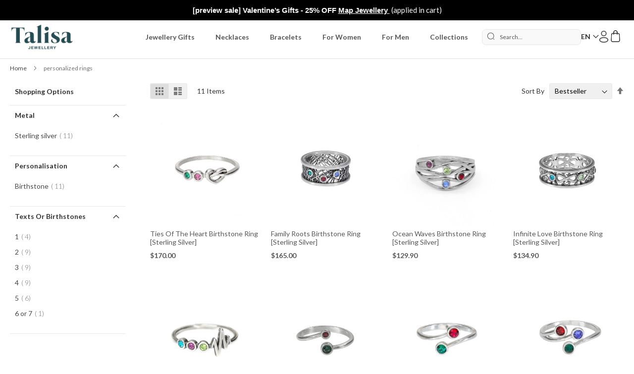

--- FILE ---
content_type: text/html; charset=UTF-8
request_url: https://www.talisa.ca/rings-c-639/
body_size: 29260
content:
<!doctype html>
<html lang="en">
    <head >
                    <meta charset="utf-8"/>
<meta name="title" content="personalized rings"/>
<meta name="robots" content="INDEX,FOLLOW"/>
<meta name="viewport" content="width=device-width, initial-scale=1, maximum-scale=1.0, user-scalable=no"/>
<meta name="format-detection" content="telephone=no"/>
<title>personalized rings</title>
<link  rel="stylesheet" type="text/css"  media="all" href="https://assets.talisa.com/static/version1768980398/frontend/Ven/Talisa/en_CA/css/styles-m.min.css" />
<link  rel="stylesheet" type="text/css"  media="all" href="https://assets.talisa.com/static/version1768980398/frontend/Ven/Talisa/en_CA/jquery/uppy/dist/uppy-custom.min.css" />
<link  rel="stylesheet" type="text/css"  media="all" href="https://assets.talisa.com/static/version1768980398/frontend/Ven/Talisa/en_CA/Afterpay_Afterpay/css/afterpay-express-checkout.min.css" />
<link  rel="stylesheet" type="text/css"  media="all" href="https://assets.talisa.com/static/version1768980398/frontend/Ven/Talisa/en_CA/Mageplaza_Core/css/magnific-popup.min.css" />
<link  rel="stylesheet" type="text/css"  media="all" href="https://assets.talisa.com/static/version1768980398/frontend/Ven/Talisa/en_CA/StripeIntegration_Payments/css/wallets.min.css" />
<link  rel="stylesheet" type="text/css"  media="all" href="https://assets.talisa.com/static/version1768980398/frontend/Ven/Talisa/en_CA/Ven_Lib/js/lib/fancybox/jquery.fancybox.min.css" />
<link  rel="stylesheet" type="text/css"  media="all" href="https://assets.talisa.com/static/version1768980398/frontend/Ven/Talisa/en_CA/Ven_VIP/css/source/catalog/category/skip-month.min.css" />
<link  rel="stylesheet" type="text/css"  media="all" href="https://assets.talisa.com/static/version1768980398/frontend/Ven/Talisa/en_CA/Ven_VIP/css/source/catalog/category/vip-info.min.css" />
<link  rel="stylesheet" type="text/css"  media="screen and (min-width: 768px)" href="https://assets.talisa.com/static/version1768980398/frontend/Ven/Talisa/en_CA/css/styles-l.min.css" />
<link  rel="stylesheet" type="text/css"  media="print" href="https://assets.talisa.com/static/version1768980398/frontend/Ven/Talisa/en_CA/css/print.min.css" />
<link rel="preload" as="font" crossorigin="anonymous" href="https://assets.talisa.com/static/version1768980398/frontend/Ven/Talisa/en_CA/fonts/Luma-Icons.woff2" />
<link rel="preload" as="font" crossorigin="anonymous" href="https://assets.talisa.com/static/version1768980398/frontend/Ven/Talisa/en_CA/webfonts/fa-brands-400.woff2" />
<link rel="preload" as="font" crossorigin="anonymous" href="https://assets.talisa.com/static/version1768980398/frontend/Ven/Talisa/en_CA/webfonts/fa-regular-400.woff2" />
<link rel="preload" as="font" crossorigin="anonymous" href="https://assets.talisa.com/static/version1768980398/frontend/Ven/Talisa/en_CA/webfonts/fa-solid-900.woff2" />
<link  rel="stylesheet" href="//fonts.googleapis.com/css2?family=Lato:wght@300;400;700&display=swap" />
<link  rel="icon" type="image/x-icon" href="https://assets.talisa.com/media/favicon/default/Favicon-2024.png" />
<link  rel="shortcut icon" type="image/x-icon" href="https://assets.talisa.com/media/favicon/default/Favicon-2024.png" />
<link  rel="canonical" href="https://www.talisa.ca/rings-c-639/" />
<style>
    .prd-ul > li {
        margin-bottom: 0.3rem !important
    }

    .prd-ul {
        margin-bottom: 0.2rem;
        padding-inline-start: 20px
    }

    .product-info-main .stock.unavailable {
        color: #b3001b;
    }
</style>
<!-- Styles for Klaviyo newsletter form in footer -->
<style>
    .klaviyo-footer-form form {
        margin: 0 auto !important;
        max-width: 320px !important;
    }

    .klaviyo-footer-form input, .klaviyo-footer-form input::placeholder {
        font-family: 'Lato', 'Helvetica Neue', Helvetica, Arial, sans-serif !important;
        font-size: 13px !important;
    }

    .klaviyo-footer-form input:hover,
    .klaviyo-footer-form input:focus {
        border-color: #c2c2c2 !important;
    }

    .klaviyo-footer-form button {
        padding: 0 10px !important;
        height: 32px !important;
    }
</style>
<!-- End styles for Klaviyo newsletter form in footer-->
<style>
    .mobile-featured-nav__link span {
        display: block;
        color: #000;
        font-family: "Brandon Medium", Helvetica, Arial, sans-serif;
        font-size: 10px;
        letter-spacing: 0.5px;
        padding-top: 10px
    }

    .mobile-featured-nav__link img {
        width: 65px;
        height: 65px;
        border-radius: 50%;
        display: inline-block
    }

    .mobile-featured-nav__list-item {
        text-align: center;
        list-style-type: none;
        padding: 0 8px;
        flex-shrink: 0
    }

    .mobile-featured-nav ul {
        height: 115px;
        display: -webkit-box;
        display: -moz-box;
        display: -ms-flexbox;
        display: -webkit-flex;
        display: flex;
        overflow-y: hidden;
        overflow-x: auto;
        -webkit-overflow-scrolling: touch;
        padding: 0 8px;
        margin: 0;
        align-items: center
    }

    @media only screen and (min-width: 768px) {
        .mobile-featured-nav {
            display: none
        }
    }

    .mobile-featured-nav {
        background-color: #fff
    }


    .filter-options-title {
        text-transform: capitalize !important;
    }

    /* This style is used to hide the first menu element.
      Remove or comment it when "Trending" category is disabled!
    */

    .page-header .nav-sections .navigation:not(.store-settings) li.level0:first-child,
    .page-header .nav-sections .navigation:not(.store-settings) li.level0:first-child .all-category {
        display: none;
    }
</style>




<style>
    /*
    These styles capitalized product titles, custom option titles, and custom option selects.
    */

    .product-item-name {
        text-transform: capitalize;
    }

    .fieldset > .field > .label,
    .fieldset > .fields > .field > .label {
        text-transform: capitalize;
    }

</style>

<!-- Make place holder on checkout less noticeable  -->
<style>
    .onestepcheckout-index-index input[name=telephone]::placeholder {
        color: #ccc;
    }
</style>

<style>
    /*
    Update buttons on the braintree-googlepay-review page.
    */

    .braintree-googlepay-review .paypal-review .block .actions-toolbar .action.primary {
        background: #b3001b;
    }
</style>

<!-- CE-6549: Hot-fix - hiding the 'engrave place names' checkbox for types of maps other than street map -->
<style>
.catalog-product-view .field.customizable-map.map-type-original .control.filters, .catalog-product-view .field.customizable-map.map-type-silhouette .control.filters {
	display: none !important;
}
</style>
<!-- CE-6549: Hot-fix - hiding the 'engrave place names' checkbox for types of maps other than street map end -->
<!-- GT-1258_xmas_delivery_countdown_on_pp_CA -->
<style>
.holiday-highlight {
display: flex !important;
}
</style>
<!-- GT-1258_xmas_delivery_countdown_on_pp_CA end -->
        
<link rel="alternate" hreflang="en-us" href="https://www.talisa.com/rings-c-639/" />
<link rel="alternate" hreflang="en-ca" href="https://www.talisa.ca/rings-c-639/" />
<link rel="alternate" hreflang="en-au" href="https://www.talisa.com.au/rings-c-639/" />
<link rel="alternate" hreflang="en-gb" href="https://www.talisajewellery.co.uk/rings-c-639/" />
<link rel="alternate" hreflang="fr-fr" href="https://www.talisa.fr/rings-c-639/" />
<link rel="alternate" hreflang="de-de" href="https://www.talisaschmuck.de/rings-c-639/" />
<link rel="alternate" hreflang="en-ie" href="https://www.talisajewellery.com/rings-c-639/" />
<link rel="alternate" hreflang="fr-ca" href="https://fr.talisa.ca/rings-c-639/" />
<link rel="alternate" hreflang="it-it" href="https://www.talisagioielli.it/rings-c-639/" />
<link rel="alternate" hreflang="es-es" href="https://www.talisajoyas.es/rings-c-639/" />
<link rel="alternate" hreflang="ja-jp" href="https://www.talisa.jp/rings-c-639/" />
<link rel="alternate" hreflang="nl-nl" href="https://www.talisajuwelen.nl/rings-c-639/" />
<link rel="alternate" hreflang="fr-be" href="https://www.talisa.fr/rings-c-639/" />
<link rel="alternate" hreflang="nl-be" href="https://www.talisajuwelen.nl/rings-c-639/" />
<link rel="alternate" hreflang="x-default" href="https://www.talisa.com/rings-c-639/" />
        
    <!-- Google Tag Manager -->

<!-- End Google Tag Manager -->    

<link rel="prefetch" as="script" href="https://assets.talisa.com/static/version1768980398/frontend/Ven/Talisa/en_CA/magepack/bundle-common.min.js"/>

<link rel="prefetch" as="script" href="https://assets.talisa.com/static/version1768980398/frontend/Ven/Talisa/en_CA/magepack/bundle-category.min.js"/>


    <style>
        @media only screen and (min-width: 769px) {
            .page-wrapper header.page-header .panel.header > .header.links .customer-welcome .customer-name:before,
            .page-wrapper header.page-header .panel.header > .header.links > .authorization-link a:before {
                /*profile*/
                content: url('data:image/svg+xml,<svg width="24" height="24" viewBox="0 0 24 24" fill="none" xmlns="http://www.w3.org/2000/svg"><path fill-rule="evenodd" clip-rule="evenodd" d="M9.00001 0.25C6.37666 0.25 4.25001 2.37665 4.25001 5C4.25001 7.62335 6.37666 9.75 9.00001 9.75C11.6234 9.75 13.75 7.62335 13.75 5C13.75 2.37665 11.6234 0.25 9.00001 0.25ZM5.75001 5C5.75001 3.20507 7.20509 1.75 9.00001 1.75C10.7949 1.75 12.25 3.20507 12.25 5C12.25 6.79493 10.7949 8.25 9.00001 8.25C7.20509 8.25 5.75001 6.79493 5.75001 5Z" fill="%23333333"/><path fill-rule="evenodd" clip-rule="evenodd" d="M9.00001 11.25C6.68646 11.25 4.55494 11.7759 2.97546 12.6643C1.4195 13.5396 0.250012 14.8661 0.250012 16.5L0.249946 16.602C0.248816 17.7638 0.247398 19.222 1.52642 20.2635C2.15589 20.7761 3.03649 21.1406 4.22622 21.3815C5.41927 21.6229 6.97424 21.75 9.00001 21.75C11.0258 21.75 12.5808 21.6229 13.7738 21.3815C14.9635 21.1406 15.8441 20.7761 16.4736 20.2635C17.7526 19.222 17.7512 17.7638 17.7501 16.602L17.75 16.5C17.75 14.8661 16.5805 13.5396 15.0246 12.6643C13.4451 11.7759 11.3136 11.25 9.00001 11.25ZM1.75001 16.5C1.75001 15.6487 2.37139 14.7251 3.71085 13.9717C5.02681 13.2315 6.89529 12.75 9.00001 12.75C11.1047 12.75 12.9732 13.2315 14.2892 13.9717C15.6286 14.7251 16.25 15.6487 16.25 16.5C16.25 17.8078 16.2097 18.544 15.5264 19.1004C15.1559 19.4022 14.5365 19.6967 13.4762 19.9113C12.4193 20.1252 10.9742 20.25 9.00001 20.25C7.02579 20.25 5.58075 20.1252 4.5238 19.9113C3.46354 19.6967 2.84413 19.4022 2.4736 19.1004C1.79033 18.544 1.75001 17.8078 1.75001 16.5Z" fill="%23333333"/></svg>');
            }

            .minicart-wrapper .action.showcart .counter.qty.empty {
                display: inline-block!important;
                background: none!important;
            }

            .minicart-wrapper .action.showcart:before,
            .minicart-wrapper .action.showcart.active:before {
                content: "";
                display: inline-block;
                width: 26px;
                height: 24px;
                background-image: url('https://assets.talisa.com/media/cart/locale/icon/stores/10/bag.png');
                background-size: contain;
                background-repeat: no-repeat;
                margin-right: -1px;
                margin-top: -38px;
                vertical-align: middle;
            }

            .page-header .header.content .ven-top-header .minicart-wrapper .action.showcart .counter.qty {
                height: 18px;
                width: 18px;
                min-width: 18px;
                padding: 0;
                line-height: 14px;
                margin: 6px 0 18px -12px;
            }

            span.counter-number {
                font-size: 9px;
                font-weight: 800;
            }
        }

        @media only screen and (max-width: 768px) {
            .page-wrapper header.page-header {
                background-color: #fff;
            }

            .block-search .label {
                /*search*/
                background: url('data:image/svg+xml,<svg width="24" height="24" viewBox="0 0 20 20" fill="none" xmlns="http://www.w3.org/2000/svg"><path fill-rule="evenodd" clip-rule="evenodd" d="M9.53488 1.39535C5.03954 1.39535 1.39535 5.03954 1.39535 9.53488C1.39535 14.0302 5.03954 17.6744 9.53488 17.6744C14.0302 17.6744 17.6744 14.0302 17.6744 9.53488C17.6744 5.03954 14.0302 1.39535 9.53488 1.39535ZM0 9.53488C0 4.26891 4.26891 0 9.53488 0C14.8009 0 19.0698 4.26891 19.0698 9.53488C19.0698 14.8009 14.8009 19.0698 9.53488 19.0698C4.26891 19.0698 0 14.8009 0 9.53488ZM16.9485 16.9485C17.221 16.6761 17.6627 16.6761 17.9352 16.9485L19.7957 18.809C20.0681 19.0815 20.0681 19.5232 19.7957 19.7957C19.5232 20.0681 19.0815 20.0681 18.809 19.7957L16.9485 17.9352C16.6761 17.6627 16.6761 17.221 16.9485 16.9485Z" fill="%23333333"/></svg>');
                background-repeat: no-repeat;
                width: 24px;
                height: 24px;
                margin-right: 20px;
            }

            .minicart-wrapper .action.showcart .counter.qty {
                height: 16px;
                width: 16px;
                min-width: 16px;
                padding: 0;
                line-height: 12px;
                margin: -6px 0 10px 16px;
            }

            .minicart-wrapper .action.showcart .counter-number {
                font-size: 9px;
                font-weight: 800;
            }

            .page-wrapper header.page-header .panel.header > .header.links .authorization-link a,
            .page-wrapper header.page-header .panel.header > .header.links .customer-welcome .header.links li:first-child a {
                width: 20px;
                height: 24px;
                background-repeat: no-repeat;
                display: block;
                /*profile*/
                background: url('data:image/svg+xml,<svg width="20" height="24" viewBox="0 0 18 22" fill="none" xmlns="http://www.w3.org/2000/svg"><path fill-rule="evenodd" clip-rule="evenodd" d="M9.00001 0.25C6.37666 0.25 4.25001 2.37665 4.25001 5C4.25001 7.62335 6.37666 9.75 9.00001 9.75C11.6234 9.75 13.75 7.62335 13.75 5C13.75 2.37665 11.6234 0.25 9.00001 0.25ZM5.75001 5C5.75001 3.20507 7.20509 1.75 9.00001 1.75C10.7949 1.75 12.25 3.20507 12.25 5C12.25 6.79493 10.7949 8.25 9.00001 8.25C7.20509 8.25 5.75001 6.79493 5.75001 5Z" fill="%23333333"/><path fill-rule="evenodd" clip-rule="evenodd" d="M9.00001 11.25C6.68646 11.25 4.55494 11.7759 2.97546 12.6643C1.4195 13.5396 0.250012 14.8661 0.250012 16.5L0.249946 16.602C0.248816 17.7638 0.247398 19.222 1.52642 20.2635C2.15589 20.7761 3.03649 21.1406 4.22622 21.3815C5.41927 21.6229 6.97424 21.75 9.00001 21.75C11.0258 21.75 12.5808 21.6229 13.7738 21.3815C14.9635 21.1406 15.8441 20.7761 16.4736 20.2635C17.7526 19.222 17.7512 17.7638 17.7501 16.602L17.75 16.5C17.75 14.8661 16.5805 13.5396 15.0246 12.6643C13.4451 11.7759 11.3136 11.25 9.00001 11.25ZM1.75001 16.5C1.75001 15.6487 2.37139 14.7251 3.71085 13.9717C5.02681 13.2315 6.89529 12.75 9.00001 12.75C11.1047 12.75 12.9732 13.2315 14.2892 13.9717C15.6286 14.7251 16.25 15.6487 16.25 16.5C16.25 17.8078 16.2097 18.544 15.5264 19.1004C15.1559 19.4022 14.5365 19.6967 13.4762 19.9113C12.4193 20.1252 10.9742 20.25 9.00001 20.25C7.02579 20.25 5.58075 20.1252 4.5238 19.9113C3.46354 19.6967 2.84413 19.4022 2.4736 19.1004C1.79033 18.544 1.75001 17.8078 1.75001 16.5Z" fill="%23333333"/></svg>');
            }

            .page-wrapper header.page-header .minicart-wrapper .action.showcart:before,
            .page-wrapper header.page-header .panel.header > .header.links .authorization-link a:before,
            .minicart-wrapper .action.showcart:before,
            .block-search .label:before,
            .page-wrapper header.page-header .panel.header > .header.links .customer-welcome .header.links li:first-child a:before {
                display: none;
            }

            .page-wrapper header.page-header .panel.header > .header.links .authorization-link {
                width: 18px;
                margin-right: 18px;
            }

            .minicart-wrapper .action.showcart {
                width: 28px;
                height: 24px;
                /*same as desktop bag/cart/purse icon*/
                background-image: url('https://assets.talisa.com/media/cart/locale/icon/stores/10/bag.png');
                background-size: contain;
                background-repeat: no-repeat;
            }

            .minicart-wrapper {
                height: 20px;
            }

            .page-header .header.content .block-search {
                margin-top: 20px;
            }

            .counter.qty .loader > img {
                width: 16px;
                height: 16px;
            }

            .page-wrapper header.page-header .panel.header > .header.links .customer-welcome .header.links li:first-child a {
                margin-right: 7px;
            }
        }
    </style>
    </head>
    <body data-container="body"
          data-mage-init='{"loaderAjax": {}, "loader": { "icon": "https://assets.talisa.com/static/version1768980398/frontend/Ven/Talisa/en_CA/images/loader-2.gif"}}'
        id="html-body" class="stick-top-navigation page-with-filter page-products categorypath-rings-c-639 category-rings-c-639 group-not-logged-in catalog-category-view page-layout-2columns-left">
        

<!-- Google Tag Manager (noscript) -->
<noscript><iframe src="https://www.googletagmanager.com/ns.html?id=GTM-W5S7LZ6"
height="0" width="0" style="display:none;visibility:hidden"></iframe></noscript>
<!-- End Google Tag Manager (noscript) -->



<div class="cookie-status-message" id="cookie-status">
    The store will not work correctly when cookies are disabled.</div>




    <noscript>
        <div class="message global noscript">
            <div class="content">
                <p>
                    <strong>JavaScript seems to be disabled in your browser.</strong>
                    <span>
                        For the best experience on our site, be sure to turn on Javascript in your browser.                    </span>
                </p>
            </div>
        </div>
    </noscript>


<noscript>
    <p>
        <img src="https://matomo.talisa.com/matomo.php?idsite=4&rec=1&url=https%3A%2F%2Fwww.talisa.ca%2Frings-c-639%2F"
             style="border: 0;"
             alt="" />
    </p>
</noscript>
    <div id="magenest-popup" class="popup-wrapper" style="display: none"></div>

    <script type="text/x-magento-init">
        {"*":{"Magenest_Popup\/js\/popup":{"popups":[{"popup_id":"51","popup_name":"CA Newsletter Popup [30% Off]","popup_type":"4","popup_status":"1","start_date":null,"end_date":null,"priority":"0","popup_template_id":"1","popup_trigger":"1","number_x":"5","popup_position":"0","popup_animation":"0","visible_stores":"10","enable_cookie_lifetime":"1","cookie_lifetime":"86400","thankyou_message":"Thank you for signing up <br\/>\r\n<br\/>\r\nUse coupon <b>DF3L9N<\/b> for 30% off -<br\/>\r\n<span class=\"email-only-offer\"><a href=\".\\?coupon=DF3L9N\">click here to apply the coupon now<\/a><\/span>","html_content":"<div class=\"popup-bg\"><\/div>\r\n<div class=\"ven-talisa-popup-v2\">\r\n    <div class=\"close-icon\"><\/div>\r\n    <img src=\"https:\/\/assets.talisa.com\/media\/logo\/stores\/10\/Logo_UK_spelling.png\" class=\"popup-logo\" alt=\"Talisa\" \/>\r\n    <div class=\"popup-step-1\">\r\n        <form id=\"ven-talisa-newsletter-popup\" class=\"form\">\r\n            <div class=\"popup-content\">\r\n                <div data-em=\"text-line-1\" class=\"text-color\" style=\"font-size:25px;\"><b>SAVE 30% OFF ON MAP JEWELLERY<\/b><\/div>\r\n                <div data-em=\"text-line-2\" class=\"text-color\">when <strong>subscribing<\/strong> to email<\/div>\r\n                <div class=\"template-inputs\">\r\n                    <input type=\"text\" name=\"name\" class=\"popup-newsletter required\" placeholder=\"Name\"\/>\r\n                    <input type=\"email\" name=\"email\" class=\"popup-newsletter required email\" placeholder=\"Email\"\/>\r\n                    <input type=\"hidden\" name=\"vsource\" value=\"newsletter_popup\"\/>\r\n                    <input type=\"hidden\" name=\"vcountry\" value=\"ca\"\/>\r\n                <\/div>\r\n                <div class=\"btn-container\">\r\n                    <button data-em=\"button\" class=\"submit btn-bg-color\">SIGN UP<\/button>\r\n                    <button data-em=\"button\" type=\"button\" class=\"close\" id=\"no-button\">No, thank you<\/button>\r\n                <\/div>\r\n            <\/div>\r\n        <\/form>\r\n    <\/div>\r\n<\/div>","css_style":" #bio_ep .ven-talisa-popup-v2 .popup-content {\r\n    padding: 30px 50px 30px;\r\n}\r\n#bio_ep .ven-talisa-popup-v2 .popup-content [data-em=text-line-1] {\r\n    letter-spacing: 1px;\r\n}","js_on_show":"window.dataLayer = window.dataLayer || [];\r\nwindow.dataLayer.push({\r\n    'event': 'ga4_track_event',\r\n    'ga4_event_name': 'magenest_newsletter_popup_opened',\r\n    'ga4_event_params': {\r\n        'event_category': 'Newsletter popup',\r\n        'event_label': 'M - Popup Opened'\r\n    }\r\n});","js_on_sent":"window.dataLayer = window.dataLayer || [];\r\nwindow.dataLayer.push({\r\n    'event': 'ga4_track_event',\r\n    'ga4_event_name': 'magenest_newsletter_popup_signup',\r\n    'ga4_event_params': {\r\n        'event_category': 'Newsletter popup',\r\n        'event_label': 'M - Signup Success'\r\n    }\r\n});\r\n\r\nfbq('track', 'Lead', {content_name:'email'});\r\npintrk('track', 'Lead');\r\n\r\nvar _paq = window._paq || [];\r\n_paq.push(['setCustomUrl', '\/signup_success']);\r\n_paq.push(['setDocumentTitle', 'M - Signup Success']);\r\n_paq.push(['trackPageView']);\r\n\r\nvar klaviyo = window.klaviyo || [];\r\nrequire(['jquery'], function($){\r\n    var formData = $('#bio_ep form').serializeArray();\r\n\r\n    var klSignup = {};\r\n    $.each(formData,  function( i, field ) {\r\n        if(field.name === 'email') {\r\n            klSignup['$email'] = field.value;\r\n        } else if(field.name === 'name') {\r\n            klSignup['$first_name'] = field.value;\r\n        } else { \r\n            klSignup[field.name] = field.value;\r\n        }\r\n            \r\n    });\r\n    klaviyo.push(['identify', klSignup]);\r\n    klaviyo.push(['track', 'VEN Newsletter Popup - Signup', klSignup]);\r\n});","js_on_close":"window.dataLayer = window.dataLayer || [];\r\nwindow.dataLayer.push({\r\n    'event': 'ga4_track_event',\r\n    'ga4_event_name': 'magenest_newsletter_popup_closed',\r\n    'ga4_event_params': {\r\n        'event_category': 'Newsletter popup',\r\n        'event_label': 'M - Popup Closed'\r\n    }\r\n});","coupon_salesrule_id":null,"popup_position_regex":"","popup_trigger_selector":"","class":"popup-talisa-4","cookie_lifetime_after_send":31536000}],"patternOfBlackListUrls":"s=box_|s=nl|_ke=|source=yahoo|utm_source=google|gclid=|_kx|utm_source=vip","requestParamsToInsertInPopup":["v_asid","v_aid"],"pageUrlsBlackList":["checkout","shipping","-c-171","-c-313","-prd-","subscription-confirmed","gift-guide-test","sales\/guest\/view","survey-completion","jewelry-for-valentines","birthstone-rings-c-212","customer","holiday-gift-guide-intro","holiday-gift-guide-2021","\/review\/"],"cookiePopupDisabled":"magenest_cookie_popup_disabled"}},".klaviyo-footer-form":{"klaviyoSignupFormListener":{"requestParamsToInsertInPopup":["v_asid","v_aid"]}}}    </script>
    <div class="ven_topbanner_content">
        <div data-content-type="html" data-appearance="default" data-element="main"><div class="top-banner-style" style="" id="default">
    <div class="message">
        <span style="font-weight: 200; color: #000000; font-style: normal; font-family: Arial,sans-serif;">
            <strong style="color: #ffffff;">  [preview sale] Valentine’s Gifts - 25% OFF <a href="https://www.talisa.ca/collections-c-26/map-jewelry-c-1439/"> Map Jewellery </a> </strong>
        </span>&nbsp;<span class="appliedcart" style="color: #ffffff;">(applied&nbsp;in&nbsp;cart)</span>
    </div>
    </div>

    <style>
        .top-banner-style {
            font-size: 15px; 
            background: #000000; 
            color: #9c151e; 
            padding: 10px 10px; 
            text-align: center;
        }
        .top-banner-style a {
            color: #ffffff; 
            text-decoration: underline; 
        }
        .top-banner-style a:hover {
            text-decoration: none;
        }
    </style></div>    </div>
<script type="text/x-magento-init">
    {"*":{"Ven_TopBanner\/js\/model\/banners-data":{"hash":"58ecd62ad6e4e1165bae546245e9f470c8dd9b76"},"Ven_TopBanner\/js\/model\/api":[]},".page-wrapper":{"Ven_TopBanner\/js\/banners":[]}}</script>
<div class="page-wrapper"><header class="page-header"><div class="header content"><span data-action="toggle-nav" class="action nav-toggle"><span>Toggle Nav</span></span>
<a
    class="logo"
    href="https://www.talisa.ca/"
    title=""
    aria-label="store logo">
    <img src="https://assets.talisa.com/media/logo/stores/10/Logo_UK_spelling.png"
         title=""
         alt=""
            width="130"            height="52"    />
</a>
    <div class="sections nav-sections">
                <div class="section-items nav-sections-items"
             data-mage-init='{"tabs":{"openedState":"active"}}'>
                                            <div class="section-item-title nav-sections-item-title"
                     data-role="collapsible">
                    <a class="nav-sections-item-switch"
                       data-toggle="switch" href="#store.menu">
                        Menu                    </a>
                </div>
                <div class="section-item-content nav-sections-item-content"
                     id="store.menu"
                     data-role="content">
                    
<nav class="navigation" data-action="navigation">
    <ul data-mage-init='{"menu":{"responsive":true, "expanded":true, "position":{"my":"left top","at":"left bottom"}}}'>
        <li  data-category-id="232" class="level0 nav-1 category-item first level-top"><a href="https://www.talisa.ca/trending/"  class="level-top" ><span>Trending</span></a></li><li  data-category-id="1118" class="level0 nav-2 category-item level-top parent"><a href="https://www.talisa.ca/gifts-c-1118/"  class="level-top" ><span>Jewellery Gifts</span></a><ul class="level0 submenu"><li  data-category-id="1120" class="level1 nav-2-1 category-item first"><a href="https://www.talisa.ca/gifts/for-her-c-1120/" ><span>Gifts For Her</span></a></li><li  data-category-id="1121" class="level1 nav-2-2 category-item"><a href="https://www.talisa.ca/gifts/for-him-c-1121/" ><span>For Him</span></a></li><li  data-category-id="1122" class="level1 nav-2-3 category-item"><a href="https://www.talisa.ca/gifts/for-mom-c-1122/" ><span>For Mom</span></a></li><li  data-category-id="1123" class="level1 nav-2-4 category-item"><a href="https://www.talisa.ca/gifts/for-wife-c-1123/" ><span>For Wife</span></a></li><li  data-category-id="1124" class="level1 nav-2-5 category-item"><a href="https://www.talisa.ca/gifts/for-sister-c-1124/" ><span>For Sister</span></a></li><li  data-category-id="1125" class="level1 nav-2-6 category-item last"><a href="https://www.talisa.ca/gifts/for-new-moms-c-1125/" ><span>For New Moms</span></a></li></ul></li><li  data-category-id="5" class="level0 nav-3 category-item level-top parent"><a href="https://www.talisa.ca/necklaces-c-5/"  class="level-top" ><span>Necklaces</span></a><ul class="level0 submenu"><li  data-category-id="186" class="level1 nav-3-1 category-item first"><a href="https://www.talisa.ca/necklaces-c-5/engraved-necklaces-c-182/" ><span>Necklaces with Engraving</span></a></li><li  data-category-id="187" class="level1 nav-3-2 category-item"><a href="https://www.talisa.ca/necklaces-c-5/birthstone-necklaces-c-183/" ><span>Birthstone Necklaces</span></a></li><li  data-category-id="286" class="level1 nav-3-3 category-item"><a href="https://www.talisa.ca/necklaces-c-5/initials-necklaces-c-286/" ><span>Initial Necklaces </span></a></li><li  data-category-id="533" class="level1 nav-3-4 category-item"><a href="https://www.talisa.ca/necklaces-c-5/zodiac-necklaces-c-533/" ><span>Zodiac Necklaces</span></a></li><li  data-category-id="1230" class="level1 nav-3-5 category-item"><a href="https://www.talisa.ca/necklaces-c-5/map-necklaces-c-1230/" ><span>Map Necklaces </span></a></li><li  data-category-id="742" class="level1 nav-3-6 category-item"><a href="https://www.talisa.ca/necklaces-c-5/classic-necklaces-c-742/" ><span>Classic Necklaces</span></a></li><li  data-category-id="684" class="level1 nav-3-7 category-item last"><a href="https://www.talisa.ca/necklaces-c-5/charm-for-necklaces-c-684/" ><span>Charms for Necklaces</span></a></li></ul></li><li  data-category-id="74" class="level0 nav-4 category-item level-top parent"><a href="https://www.talisa.ca/bracelets-c-74/"  class="level-top" ><span>Bracelets</span></a><ul class="level0 submenu"><li  data-category-id="288" class="level1 nav-4-1 category-item first"><a href="https://www.talisa.ca/bracelets-c-74/name-bracelets-c-288/" ><span>Name Bracelets</span></a></li><li  data-category-id="167" class="level1 nav-4-2 category-item"><a href="https://www.talisa.ca/bracelets-c-74/birthstone-bracelets-c-167/" ><span>Birthstone Bracelets</span></a></li><li  data-category-id="212" class="level1 nav-4-3 category-item"><a href="https://www.talisa.ca/bracelets-c-74/womens-beaded-bracelets-c-210/" ><span>Beaded Name Bracelets</span></a></li><li  data-category-id="163" class="level1 nav-4-4 category-item"><a href="https://www.talisa.ca/bracelets-c-74/womens-leather-bracelets-c-162/" ><span>Leather Bracelets</span></a></li><li  data-category-id="290" class="level1 nav-4-5 category-item"><a href="https://www.talisa.ca/bracelets-c-74/coordinates-bracelets-c-290/" ><span>Coordinates</span></a></li><li  data-category-id="292" class="level1 nav-4-6 category-item"><a href="https://www.talisa.ca/bracelets-c-74/anklets-c-292/" ><span>Anklets</span></a></li><li  data-category-id="302" class="level1 nav-4-7 category-item"><a href="https://www.talisa.ca/bracelets-c-74/non-personalized-bracelets-c-302/" ><span>Classic Bracelets</span></a></li><li  data-category-id="540" class="level1 nav-4-8 category-item last"><a href="https://www.talisa.ca/bracelets-c-74/zodiac-bracelets-c-540/" ><span>Zodiac Bracelets</span></a></li></ul></li><li  data-category-id="1013" class="level0 nav-5 category-item level-top parent"><a href="https://www.talisa.ca/women-c-1013/"  class="level-top" ><span>For Women</span></a><ul class="level0 submenu"><li  data-category-id="1409" class="level1 nav-5-1 category-item first"><a href="https://www.talisa.ca/women-c-1013/earrings-c-1409/" ><span>Earrings</span></a></li><li  data-category-id="1151" class="level1 nav-5-2 category-item"><a href="https://www.talisa.ca/women-c-1013/new-arrivals-c-1151/" ><span>New Arrivals</span></a></li><li  data-category-id="1152" class="level1 nav-5-3 category-item"><a href="https://www.talisa.ca/women-c-1013/exclusives-c-1152/" ><span>Exclusives</span></a></li><li  data-category-id="1153" class="level1 nav-5-4 category-item"><a href="https://www.talisa.ca/women-c-1013/gold-jewelry-c-1153/" ><span>Gold Jewellery</span></a></li><li  data-category-id="1154" class="level1 nav-5-5 category-item"><a href="https://www.talisa.ca/women-c-1013/silver-jewelry-c-1154/" ><span>Silver Jewellery</span></a></li><li  data-category-id="1155" class="level1 nav-5-6 category-item"><a href="https://www.talisa.ca/women-c-1013/diamond-jewelry/" ><span>Jewellery with Diamonds</span></a></li><li  data-category-id="1156" class="level1 nav-5-7 category-item"><a href="https://www.talisa.ca/women-c-1013/engravable-jewelry-c-1156/" ><span>Engravable Jewellery</span></a></li><li  data-category-id="1157" class="level1 nav-5-8 category-item"><a href="https://www.talisa.ca/women-c-1013/women-s-accessories-c-1157/" ><span>Women&#039;s Accessories</span></a></li><li  data-category-id="1158" class="level1 nav-5-9 category-item"><a href="https://www.talisa.ca/women-c-1013/summer-sale-c-1158/" ><span>Summer Style</span></a></li><li  data-category-id="1341" class="level1 nav-5-10 category-item"><a href="https://www.talisa.ca/women-c-1013/gold-necklaces-c-1341/" ><span>Gold Necklaces</span></a></li><li  data-category-id="1342" class="level1 nav-5-11 category-item"><a href="https://www.talisa.ca/women-c-1013/engraved-bracelets-c-1342/" ><span>Engraved Bracelets</span></a></li><li  data-category-id="1343" class="level1 nav-5-12 category-item"><a href="https://www.talisa.ca/women-c-1013/personalized-bracelets-c-1343/" ><span>Personalised Bracelets</span></a></li><li  data-category-id="1344" class="level1 nav-5-13 category-item last"><a href="https://www.talisa.ca/women-c-1013/silver-necklaces-c-1344/" ><span>Silver Necklaces</span></a></li></ul></li><li  data-category-id="132" class="level0 nav-6 category-item level-top parent"><a href="https://www.talisa.ca/men-c-132/"  class="level-top" ><span>For Men</span></a><ul class="level0 submenu"><li  data-category-id="246" class="level1 nav-6-1 category-item first"><a href="https://www.talisa.ca/men-c-132/men-name-necklaces-c-246/" ><span>Name Necklaces</span></a></li><li  data-category-id="165" class="level1 nav-6-2 category-item"><a href="https://www.talisa.ca/men-c-132/men-beaded-bracelets-c-165/" ><span>Bracelets</span></a></li><li  data-category-id="1524" class="level1 nav-6-3 category-item"><a href="https://www.talisa.ca/men-c-132/map-collection-c-1524/" ><span>Map Collection</span></a></li><li  data-category-id="671" class="level1 nav-6-4 category-item"><a href="https://www.talisa.ca/men-c-132/sterling-silver-bracelets-c-671/" ><span>925 Sterling Silver Bracelets</span></a></li><li  data-category-id="421" class="level1 nav-6-5 category-item"><a href="https://www.talisa.ca/men-c-132/men-s-name-rings/" ><span>Rings</span></a></li><li  data-category-id="535" class="level1 nav-6-6 category-item"><a href="https://www.talisa.ca/men-c-132/zodiac-bracelets-s-535/" ><span>Zodiac Men Bracelets</span></a></li><li  data-category-id="1390" class="level1 nav-6-7 category-item last"><a href="https://www.talisa.ca/men-c-132/accessories-c-1390/" ><span>Accessories</span></a></li></ul></li><li  data-category-id="26" class="level0 nav-7 category-item last level-top parent"><a href="https://www.talisa.ca/collections-c-26/"  class="level-top" ><span>Collections</span></a><ul class="level0 submenu"><li  data-category-id="1439" class="level1 nav-7-1 category-item first"><a href="https://www.talisa.ca/collections-c-26/map-jewelry-c-1439/" ><span>Map Jewellery</span></a></li><li  data-category-id="542" class="level1 nav-7-2 category-item"><a href="https://www.talisa.ca/collections-c-26/ties-of-the-heart-collection-c-542/" ><span>Ties of Heart Jewellery</span></a></li><li  data-category-id="1426" class="level1 nav-7-3 category-item"><a href="https://www.talisa.ca/collections-c-26/cross-jewelry/" ><span>Cross Jewellery</span></a></li><li  data-category-id="534" class="level1 nav-7-4 category-item"><a href="https://www.talisa.ca/collections-c-26/zodiac-collection-c-534/" ><span>Zodiac Collection</span></a></li><li  data-category-id="748" class="level1 nav-7-5 category-item"><a href="https://www.talisa.ca/collections-c-26/evil-eye-collection-c-748/" ><span>Evil Eye Collection</span></a></li><li  data-category-id="846" class="level1 nav-7-6 category-item"><a href="https://www.talisa.ca/collections-c-26/tiger-eye-beaded-bracelets-c-846/" ><span>Tiger Eye Beaded Bracelets</span></a></li><li  data-category-id="753" class="level1 nav-7-7 category-item"><a href="https://www.talisa.ca/collections-c-26/compass-collection-c-753/" ><span>Compass Collection</span></a></li><li  data-category-id="593" class="level1 nav-7-8 category-item"><a href="https://www.talisa.ca/collections-c-26/malachite-collection-c-593/" ><span>Malachite Collection</span></a></li><li  data-category-id="363" class="level1 nav-7-9 category-item"><a href="https://www.talisa.ca/collections-c-26/family-tree-necklace-collection-c-363/" ><span>Family Tree Collection</span></a></li><li  data-category-id="102" class="level1 nav-7-10 category-item last"><a href="https://www.talisa.ca/collections-c-26/featured-collection-c-102/" ><span>Rainbow Collection</span></a></li></ul></li>            </ul>
</nav>

<div class="customer-menu-wrapper" id="store.links">
    </div>



                </div>
                                            <div class="section-item-title nav-sections-item-title"
                     data-role="collapsible">
                    <a class="nav-sections-item-switch"
                       data-toggle="switch" href="#store.settings">
                        Language                    </a>
                </div>
                <div class="section-item-content nav-sections-item-content"
                     id="store.settings"
                     data-role="content">
                        <nav class="navigation store-settings">
        <ul>
                                                <li class="level0 level-top active view-talisa_ca">
                        <a><span>English</span></a>
                    </li>
                                                                <li class="level0 level-top view-talisa_ca_fr">
                        <a href="https://www.talisa.ca/stores/store/redirect/___store/talisa_ca_fr/___from_store/talisa_ca/uenc/aHR0cHM6Ly9mci50YWxpc2EuY2EvcmluZ3MtYy02MzkvP19fX3N0b3JlPXRhbGlzYV9jYV9mcg~~/">
                            <span>Français</span>
                        </a>
                    </li>
                                    </ul>
    </nav>
                </div>
                    </div>
    </div>
<ul class="compare wrapper"><li class="item link compare" data-bind="scope: 'compareProducts'" data-role="compare-products-link">
    <a class="action compare no-display" title="Compare&#x20;Products"
       data-bind="attr: {'href': compareProducts().listUrl}, css: {'no-display': !compareProducts().count}"
    >
        Compare Products        <span class="counter qty" data-bind="text: compareProducts().countCaption"></span>
    </a>
</li>

</ul><div class="ven-top-header">
<div data-block="minicart" class="minicart-wrapper">
    <a class="action showcart" href="https://www.talisa.ca/checkout/cart/"
       data-bind="scope: 'minicart_content'">
        <span class="text">My Cart</span>
        <span class="counter qty empty"
              data-bind="css: { empty: !!getCartParam('summary_count') == false && !isLoading() },
               blockLoader: isLoading">
            <span class="counter-number">
                <!-- ko if: getCartParam('summary_count') -->
                <!-- ko text: getCartParam('summary_count').toLocaleString(window.LOCALE) --><!-- /ko -->
                <!-- /ko -->
            </span>
            <span class="counter-label">
            <!-- ko if: getCartParam('summary_count') -->
                <!-- ko text: getCartParam('summary_count').toLocaleString(window.LOCALE) --><!-- /ko -->
                <!-- ko i18n: 'items' --><!-- /ko -->
            <!-- /ko -->
            </span>
        </span>
    </a>
            <div class="block block-minicart"
             data-role="dropdownDialog"
             data-mage-init='{"dropdownDialog":{
                "appendTo":"[data-block=minicart]",
                "triggerTarget":".showcart",
                "timeout": "2000",
                "closeOnMouseLeave": false,
                "closeOnEscape": true,
                "triggerClass":"active",
                "parentClass":"active",
                "buttons":[]}}'>
            <div id="minicart-content-wrapper" data-bind="scope: 'minicart_content'">
                <!-- ko template: getTemplate() --><!-- /ko -->
            </div>
                    </div>
            
</div>
<div class="panel header"><a class="action skip contentarea"
   href="#contentarea">
    <span>
        Skip to Content    </span>
</a>
        <div class="switcher language switcher-language" data-ui-id="language-switcher" id="switcher-language">
        <strong class="label switcher-label"><span>Language</span></strong>
        <div class="actions dropdown options switcher-options">
            <div class="action toggle switcher-trigger"
                 id="switcher-language-trigger"
                 data-mage-init='{"dropdown":{}}'
                 data-toggle="dropdown"
                 data-trigger-keypress-button="true">
                <strong class="view-talisa_ca">
                    <span>English</span>
                </strong>
            </div>
            <ul class="dropdown switcher-dropdown"
                data-target="dropdown">
                                                                                                <li class="view-talisa_ca_fr switcher-option">
                            <a href="https://www.talisa.ca/stores/store/redirect/___store/talisa_ca_fr/___from_store/talisa_ca/uenc/aHR0cHM6Ly9mci50YWxpc2EuY2EvcmluZ3MtYy02MzkvP19fX3N0b3JlPXRhbGlzYV9jYV9mcg~~/">
                                Français                            </a>
                        </li>
                                                </ul>
        </div>
    </div>
<ul class="header links">    <div data-bind="scope: 'customer'">
        <!-- ko if: customer().firstname && customer().lastname -->
        <li class="greet welcome">
            <span class="logged-in"
                  data-bind="text: new String('Welcome, %1!').replace('%1', customer().firstname + ' ' + customer().lastname)"></span>
        </li>
        <!-- /ko -->
        <!-- ko if: (!customer().firstname || !customer().lastname) && customer().fullname -->
        <li class="greet welcome">
            <span class="logged-in"
                  data-bind="text: new String('Welcome, %1!').replace('%1', customer().fullname)"></span>
        </li>
        <!-- /ko -->
    </div>
    
<li class="link authorization-link" data-label="or">
    <a href="https://www.talisa.ca/customer/account/login/referer/aHR0cHM6Ly93d3cudGFsaXNhLmNhL3JpbmdzLWMtNjM5Lw~~/"        >Sign In</a>
</li>
<li><a href="https://www.talisa.ca/customer/account/create/" id="idnxsxYwKo" >Create an Account</a></li></ul></div><div class="block block-search personalized-search-box ">
    <div class="block block-title"><strong>Search</strong></div>
    <div class="block block-content">
        <form class="form minisearch " id="search_mini_form" action="https://www.talisa.ca/catalogsearch/result/" method="get">
            <div class="field search">
                <label class="label " for="search" data-role="minisearch-label">
                    <span>Search</span>
                </label>
                <div class="control">
                    <input id="search"
                           data-mage-init='{"quickSearch":{
                                "formSelector":"#search_mini_form",
                                "url":"https://www.talisa.ca/search/ajax/suggest/",
                                "destinationSelector":"#search_autocomplete"}
                           }'
                           type="text"
                           name="q"
                           value=""
                           placeholder="Search..."
                           class="input-text"
                           maxlength="128"
                           role="combobox"
                           aria-haspopup="false"
                           aria-autocomplete="both"
                           autocomplete="off"/>
                    <div id="search_autocomplete" class="search-autocomplete"></div>
                    <div class="nested">
    <a class="action advanced" href="https://www.talisa.ca/catalogsearch/advanced/" data-action="advanced-search">
        Advanced Search    </a>
</div>
                </div>
            </div>
            <div class="actions">
                <button type="submit"
                    title="Search"
                    class="action search"
                    aria-label="Search"
                >
                    <span>Search</span>
                </button>
            </div>
        </form>
    </div>
</div>


</div></div>        
    
</header><div>
</div><div class="breadcrumbs">
    <ul class="items">
                    <li class="item home">
                            <a href="https://www.talisa.ca/"
                   title="Go to Home Page">
                    Home                </a>
                        </li>
                    <li class="item category639">
                            <strong>personalized rings</strong>
                        </li>
            </ul>
</div>
<main id="maincontent" class="page-main"><a id="contentarea" tabindex="-1"></a>
<div class="page messages"><div data-placeholder="messages"></div>
<div data-bind="scope: 'messages'">
    <!-- ko if: cookieMessagesObservable() && cookieMessagesObservable().length > 0 -->
    <div aria-atomic="true" role="alert" class="messages" data-bind="foreach: {
        data: cookieMessagesObservable(), as: 'message'
    }">
        <div data-bind="attr: {
            class: 'message-' + message.type + ' ' + message.type + ' message',
            'data-ui-id': 'message-' + message.type
        }">
            <div data-bind="html: $parent.prepareMessageForHtml(message.text)"></div>
        </div>
    </div>
    <!-- /ko -->

    <div aria-atomic="true" role="alert" class="messages" data-bind="foreach: {
        data: messages().messages, as: 'message'
    }, afterRender: purgeMessages">
        <div data-bind="attr: {
            class: 'message-' + message.type + ' ' + message.type + ' message',
            'data-ui-id': 'message-' + message.type
        }">
            <div data-bind="html: $parent.prepareMessageForHtml(message.text)"></div>
        </div>
    </div>
</div>


</div><div class="columns"><div class="column main"><input name="form_key" type="hidden" value="Diep3N3ufuHPBlsx" />



                <div class="toolbar toolbar-products" data-mage-init='{"productListToolbarForm":{"mode":"product_list_mode","direction":"product_list_dir","order":"product_list_order","limit":"product_list_limit","modeDefault":"grid","directionDefault":"asc","orderDefault":"position","limitDefault":12,"url":"https:\/\/www.talisa.ca\/rings-c-639\/","formKey":"Diep3N3ufuHPBlsx","post":false}}'>
                                        <div class="modes">
                            <strong class="modes-label" id="modes-label">View as</strong>
                                                <strong title="Grid"
                            class="modes-mode active mode-grid"
                            data-value="grid">
                        <span>Grid</span>
                    </strong>
                                                                <a class="modes-mode mode-list"
                       title="List"
                       href="#"
                       data-role="mode-switcher"
                       data-value="list"
                       id="mode-list"
                       aria-labelledby="modes-label mode-list">
                        <span>List</span>
                    </a>
                                        </div>
                        <p class="toolbar-amount" id="toolbar-amount">
            <span class="toolbar-number">11</span> Items    </p>
                            <div class="toolbar-sorter sorter">
    <label class="sorter-label" for="sorter">Sort By</label>
    <select id="sorter" data-role="sorter" class="sorter-options">
                    <option value="position"
                                    selected="selected"
                                >
                Bestseller            </option>
                    <option value="name"
                                >
                Product Name            </option>
                    <option value="price"
                                >
                Price            </option>
            </select>
            <a title="Set&#x20;Descending&#x20;Direction"
           href="#"
           class="action sorter-action sort-asc"
           data-role="direction-switcher"
           data-value="desc">
            <span>Set Descending Direction</span>
        </a>
    </div>
                        </div>
    
        <div class="products wrapper grid products-grid">
                                <ol class="products list items product-items with-banner">
                        
                                                        <li class="item product product-item" style="order: 1;">                    <div class="product-item-info"
                         id="product-item-info_1198"
                         data-container="product-grid">
                                                                        <a href="https://www.talisa.ca/ties-of-the-heart-birthstone-ring-sterling-silver-prd-ka-cri0069-ws-t1/"
                           class="product photo product-item-photo"
                           tabindex="-1">
                            <span class="product-image-container product-image-container-1198">
    <span class="product-image-wrapper">
        <img class="product-image-photo"
                            data-hover-image="https://assets.talisa.com/media/catalog/product/cache/5d8bfad5239d27372e5fa7739bc7af29/h/e/heart_birthstone_ring_with_birthstones_-_shana_-_5.jpg"
                        src="https://assets.talisa.com/media/catalog/product/cache/5d8bfad5239d27372e5fa7739bc7af29/t/i/ties_of_the_heart_silver_swarovski-_1_1.jpg"
            loading="lazy"
            width="400"
            height="400"
            alt="Ties&#x20;of&#x20;The&#x20;Heart&#x20;Birthstone&#x20;Ring&#x20;&#x5B;Sterling&#x20;Silver&#x5D;"/></span>
</span>
<style>.product-image-container-1198 {
    width: 400px;
    height: auto;
    aspect-ratio: 400 / 400;
}
.product-image-container-1198 span.product-image-wrapper {
    height: 100%;
    width: 100%;
}
@supports not (aspect-ratio: auto) { 
    .product-image-container-1198 span.product-image-wrapper {
        padding-bottom: 100%;
    }
}</style>                        </a>
                        <div class="product details product-item-details">
                                                        <strong class="product name product-item-name">
                                <a class="product-item-link"
                                   href="https://www.talisa.ca/ties-of-the-heart-birthstone-ring-sterling-silver-prd-ka-cri0069-ws-t1/">
                                    Ties of The Heart Birthstone Ring [Sterling Silver]                                </a>
                            </strong>
                                                        <div class="price-box price-final_price" data-role="priceBox" data-product-id="1198" data-price-box="product-id-1198">
    <span class="price-container price-final_price&#x20;tax&#x20;weee"
        >
        <span  id="product-price-1198"                data-price-amount="170"
        data-price-type="basePrice"
        class="price-wrapper "
    ><span class="price">$170.00</span></span>
        </span>

</div>
                            

                            <div class="product-item-inner">
                                <div class="product actions product-item-actions">
                                    <div class="actions-primary">
                                                                                                                                <form data-role="tocart-form"
                                                  data-product-sku="KA-CRI0069-WS-T1"
                                                  action="https://www.talisa.ca/ties-of-the-heart-birthstone-ring-sterling-silver-prd-ka-cri0069-ws-t1/?options=cart"
                                                  method="post">
                                                                                                                                                <input type="hidden"
                                                       name="product"
                                                       value="1198">
                                                <input type="hidden"
                                                       name="uenc"
                                                       value="aHR0cHM6Ly93d3cudGFsaXNhLmNhL3RpZXMtb2YtdGhlLWhlYXJ0LWJpcnRoc3RvbmUtcmluZy1zdGVybGluZy1zaWx2ZXItcHJkLWthLWNyaTAwNjktd3MtdDEvP29wdGlvbnM9Y2FydA~~">
                                                <input name="form_key" type="hidden" value="Diep3N3ufuHPBlsx" />                                                <button type="submit"
                                                        title="Add&#x20;to&#x20;Bag"
                                                        class="action tocart primary"
                                                        disabled>
                                                    <span>Add to Bag</span>
                                                </button>
                                            </form>
                                                                            </div>
                                                                        <div data-role="add-to-links" class="actions-secondary">
                                                                                                                                                                </div>
                                                                    </div>
                                                            </div>
                        </div>
                    </div>
                                                                                </li><li class="item product product-item" style="order: 2;">                    <div class="product-item-info"
                         id="product-item-info_1872"
                         data-container="product-grid">
                                                                        <a href="https://www.talisa.ca/family-roots-birthstone-ring-sterling-silver-prd-ka-cri0100-ws-t1/"
                           class="product photo product-item-photo"
                           tabindex="-1">
                            <span class="product-image-container product-image-container-1872">
    <span class="product-image-wrapper">
        <img class="product-image-photo"
                            data-hover-image="https://assets.talisa.com/media/catalog/product/cache/5d8bfad5239d27372e5fa7739bc7af29/f/a/family_roots_birthstone_ring_-_silver_-3.jpg"
                        src="https://assets.talisa.com/media/catalog/product/cache/5d8bfad5239d27372e5fa7739bc7af29/f/a/family_roots_birthstone_ring_-_silver_-6.jpg"
            loading="lazy"
            width="400"
            height="400"
            alt="Family&#x20;Roots&#x20;Birthstone&#x20;Ring&#x20;&#x5B;Sterling&#x20;Silver&#x5D;"/></span>
</span>
<style>.product-image-container-1872 {
    width: 400px;
    height: auto;
    aspect-ratio: 400 / 400;
}
.product-image-container-1872 span.product-image-wrapper {
    height: 100%;
    width: 100%;
}
@supports not (aspect-ratio: auto) { 
    .product-image-container-1872 span.product-image-wrapper {
        padding-bottom: 100%;
    }
}</style>                        </a>
                        <div class="product details product-item-details">
                                                        <strong class="product name product-item-name">
                                <a class="product-item-link"
                                   href="https://www.talisa.ca/family-roots-birthstone-ring-sterling-silver-prd-ka-cri0100-ws-t1/">
                                    Family Roots Birthstone Ring [Sterling Silver]                                </a>
                            </strong>
                                                        <div class="price-box price-final_price" data-role="priceBox" data-product-id="1872" data-price-box="product-id-1872">
    <span class="price-container price-final_price&#x20;tax&#x20;weee"
        >
        <span  id="product-price-1872"                data-price-amount="165"
        data-price-type="basePrice"
        class="price-wrapper "
    ><span class="price">$165.00</span></span>
        </span>

</div>
                            

                            <div class="product-item-inner">
                                <div class="product actions product-item-actions">
                                    <div class="actions-primary">
                                                                                                                                <form data-role="tocart-form"
                                                  data-product-sku="KA-CRI0100-WS-T1"
                                                  action="https://www.talisa.ca/family-roots-birthstone-ring-sterling-silver-prd-ka-cri0100-ws-t1/?options=cart"
                                                  method="post">
                                                                                                                                                <input type="hidden"
                                                       name="product"
                                                       value="1872">
                                                <input type="hidden"
                                                       name="uenc"
                                                       value="aHR0cHM6Ly93d3cudGFsaXNhLmNhL2ZhbWlseS1yb290cy1iaXJ0aHN0b25lLXJpbmctc3Rlcmxpbmctc2lsdmVyLXByZC1rYS1jcmkwMTAwLXdzLXQxLz9vcHRpb25zPWNhcnQ~">
                                                <input name="form_key" type="hidden" value="Diep3N3ufuHPBlsx" />                                                <button type="submit"
                                                        title="Add&#x20;to&#x20;Bag"
                                                        class="action tocart primary"
                                                        disabled>
                                                    <span>Add to Bag</span>
                                                </button>
                                            </form>
                                                                            </div>
                                                                        <div data-role="add-to-links" class="actions-secondary">
                                                                                                                                                                </div>
                                                                    </div>
                                                            </div>
                        </div>
                    </div>
                                                                                </li><li class="item product product-item" style="order: 3;">                    <div class="product-item-info"
                         id="product-item-info_3584"
                         data-container="product-grid">
                                                                        <a href="https://www.talisa.ca/ocean-waves-birthstone-ring-sterling-silver-prd-ka-cri0132-ws-t1/"
                           class="product photo product-item-photo"
                           tabindex="-1">
                            <span class="product-image-container product-image-container-3584">
    <span class="product-image-wrapper">
        <img class="product-image-photo"
                            data-hover-image="https://assets.talisa.com/media/catalog/product/cache/5d8bfad5239d27372e5fa7739bc7af29/o/c/ocean_waves_sterling_silver_birthstone_ring_-13.jpg"
                        src="https://assets.talisa.com/media/catalog/product/cache/5d8bfad5239d27372e5fa7739bc7af29/r/o/roots_birthstone_ring__product_image_1_new.jpg"
            loading="lazy"
            width="400"
            height="400"
            alt="Ocean&#x20;Waves&#x20;Birthstone&#x20;Ring&#x20;&#x5B;Sterling&#x20;Silver&#x5D;"/></span>
</span>
<style>.product-image-container-3584 {
    width: 400px;
    height: auto;
    aspect-ratio: 400 / 400;
}
.product-image-container-3584 span.product-image-wrapper {
    height: 100%;
    width: 100%;
}
@supports not (aspect-ratio: auto) { 
    .product-image-container-3584 span.product-image-wrapper {
        padding-bottom: 100%;
    }
}</style>                        </a>
                        <div class="product details product-item-details">
                                                        <strong class="product name product-item-name">
                                <a class="product-item-link"
                                   href="https://www.talisa.ca/ocean-waves-birthstone-ring-sterling-silver-prd-ka-cri0132-ws-t1/">
                                    Ocean Waves Birthstone Ring [Sterling Silver]                                </a>
                            </strong>
                                                        <div class="price-box price-final_price" data-role="priceBox" data-product-id="3584" data-price-box="product-id-3584">
    <span class="price-container price-final_price&#x20;tax&#x20;weee"
        >
        <span  id="product-price-3584"                data-price-amount="129.9"
        data-price-type="basePrice"
        class="price-wrapper "
    ><span class="price">$129.90</span></span>
        </span>

</div>
                            

                            <div class="product-item-inner">
                                <div class="product actions product-item-actions">
                                    <div class="actions-primary">
                                                                                                                                <form data-role="tocart-form"
                                                  data-product-sku="KA-CRI0132-WS-T1"
                                                  action="https://www.talisa.ca/ocean-waves-birthstone-ring-sterling-silver-prd-ka-cri0132-ws-t1/?options=cart"
                                                  method="post">
                                                                                                                                                <input type="hidden"
                                                       name="product"
                                                       value="3584">
                                                <input type="hidden"
                                                       name="uenc"
                                                       value="aHR0cHM6Ly93d3cudGFsaXNhLmNhL29jZWFuLXdhdmVzLWJpcnRoc3RvbmUtcmluZy1zdGVybGluZy1zaWx2ZXItcHJkLWthLWNyaTAxMzItd3MtdDEvP29wdGlvbnM9Y2FydA~~">
                                                <input name="form_key" type="hidden" value="Diep3N3ufuHPBlsx" />                                                <button type="submit"
                                                        title="Add&#x20;to&#x20;Bag"
                                                        class="action tocart primary"
                                                        disabled>
                                                    <span>Add to Bag</span>
                                                </button>
                                            </form>
                                                                            </div>
                                                                        <div data-role="add-to-links" class="actions-secondary">
                                                                                                                                                                </div>
                                                                    </div>
                                                            </div>
                        </div>
                    </div>
                                                                                </li><li class="item product product-item" style="order: 4;">                    <div class="product-item-info"
                         id="product-item-info_2015"
                         data-container="product-grid">
                                                                        <a href="https://www.talisa.ca/infinite-love-birthstone-ring-sterling-silver-prd-ka-cri0107-ws-t1/"
                           class="product photo product-item-photo"
                           tabindex="-1">
                            <span class="product-image-container product-image-container-2015">
    <span class="product-image-wrapper">
        <img class="product-image-photo"
                            data-hover-image="https://assets.talisa.com/media/catalog/product/cache/5d8bfad5239d27372e5fa7739bc7af29/i/n/infinite_love_birthstone_ring_-2_1.jpg"
                        src="https://assets.talisa.com/media/catalog/product/cache/5d8bfad5239d27372e5fa7739bc7af29/i/n/infinite_love_birthstone_ring_-2.jpg"
            loading="lazy"
            width="400"
            height="400"
            alt="Infinite&#x20;Love&#x20;Birthstone&#x20;Ring&#x20;&#x5B;Sterling&#x20;Silver&#x5D;"/></span>
</span>
<style>.product-image-container-2015 {
    width: 400px;
    height: auto;
    aspect-ratio: 400 / 400;
}
.product-image-container-2015 span.product-image-wrapper {
    height: 100%;
    width: 100%;
}
@supports not (aspect-ratio: auto) { 
    .product-image-container-2015 span.product-image-wrapper {
        padding-bottom: 100%;
    }
}</style>                        </a>
                        <div class="product details product-item-details">
                                                        <strong class="product name product-item-name">
                                <a class="product-item-link"
                                   href="https://www.talisa.ca/infinite-love-birthstone-ring-sterling-silver-prd-ka-cri0107-ws-t1/">
                                    Infinite Love Birthstone Ring [Sterling Silver]                                </a>
                            </strong>
                                                        <div class="price-box price-final_price" data-role="priceBox" data-product-id="2015" data-price-box="product-id-2015">
    <span class="price-container price-final_price&#x20;tax&#x20;weee"
        >
        <span  id="product-price-2015"                data-price-amount="134.9"
        data-price-type="basePrice"
        class="price-wrapper "
    ><span class="price">$134.90</span></span>
        </span>

</div>
                            

                            <div class="product-item-inner">
                                <div class="product actions product-item-actions">
                                    <div class="actions-primary">
                                                                                                                                <form data-role="tocart-form"
                                                  data-product-sku="KA-CRI0107-WS-T1"
                                                  action="https://www.talisa.ca/infinite-love-birthstone-ring-sterling-silver-prd-ka-cri0107-ws-t1/?options=cart"
                                                  method="post">
                                                                                                                                                <input type="hidden"
                                                       name="product"
                                                       value="2015">
                                                <input type="hidden"
                                                       name="uenc"
                                                       value="aHR0cHM6Ly93d3cudGFsaXNhLmNhL2luZmluaXRlLWxvdmUtYmlydGhzdG9uZS1yaW5nLXN0ZXJsaW5nLXNpbHZlci1wcmQta2EtY3JpMDEwNy13cy10MS8_b3B0aW9ucz1jYXJ0">
                                                <input name="form_key" type="hidden" value="Diep3N3ufuHPBlsx" />                                                <button type="submit"
                                                        title="Add&#x20;to&#x20;Bag"
                                                        class="action tocart primary"
                                                        disabled>
                                                    <span>Add to Bag</span>
                                                </button>
                                            </form>
                                                                            </div>
                                                                        <div data-role="add-to-links" class="actions-secondary">
                                                                                                                                                                </div>
                                                                    </div>
                                                            </div>
                        </div>
                    </div>
                                                                                </li><li class="item product product-item" style="order: 5;">                    <div class="product-item-info"
                         id="product-item-info_1404"
                         data-container="product-grid">
                                                                        <a href="https://www.talisa.ca/talisa-beat-birthstone-ring-sterling-silver-prd-ka-cri0075-ws-t1/"
                           class="product photo product-item-photo"
                           tabindex="-1">
                            <span class="product-image-container product-image-container-1404">
    <span class="product-image-wrapper">
        <img class="product-image-photo"
                            data-hover-image="https://assets.talisa.com/media/catalog/product/cache/5d8bfad5239d27372e5fa7739bc7af29/h/e/heartbeat_birthstone_ring_silver_square_--3.jpg"
                        src="https://assets.talisa.com/media/catalog/product/cache/5d8bfad5239d27372e5fa7739bc7af29/h/e/heartbeat_birthstone_ring_silver_square_-1.jpg"
            loading="lazy"
            width="400"
            height="400"
            alt="Talisa&#x20;Beat&#x20;Birthstone&#x20;Ring&#x20;&#x5B;Sterling&#x20;Silver&#x5D;"/></span>
</span>
<style>.product-image-container-1404 {
    width: 400px;
    height: auto;
    aspect-ratio: 400 / 400;
}
.product-image-container-1404 span.product-image-wrapper {
    height: 100%;
    width: 100%;
}
@supports not (aspect-ratio: auto) { 
    .product-image-container-1404 span.product-image-wrapper {
        padding-bottom: 100%;
    }
}</style>                        </a>
                        <div class="product details product-item-details">
                                                        <strong class="product name product-item-name">
                                <a class="product-item-link"
                                   href="https://www.talisa.ca/talisa-beat-birthstone-ring-sterling-silver-prd-ka-cri0075-ws-t1/">
                                    Talisa Beat Birthstone Ring [Sterling Silver]                                </a>
                            </strong>
                                                        <div class="price-box price-final_price" data-role="priceBox" data-product-id="1404" data-price-box="product-id-1404">
    <span class="price-container price-final_price&#x20;tax&#x20;weee"
        >
        <span  id="product-price-1404"                data-price-amount="94.9"
        data-price-type="basePrice"
        class="price-wrapper "
    ><span class="price">$94.90</span></span>
        </span>

</div>
                            

                            <div class="product-item-inner">
                                <div class="product actions product-item-actions">
                                    <div class="actions-primary">
                                                                                                                                <form data-role="tocart-form"
                                                  data-product-sku="KA-CRI0075-WS-T1"
                                                  action="https://www.talisa.ca/talisa-beat-birthstone-ring-sterling-silver-prd-ka-cri0075-ws-t1/?options=cart"
                                                  method="post">
                                                                                                                                                <input type="hidden"
                                                       name="product"
                                                       value="1404">
                                                <input type="hidden"
                                                       name="uenc"
                                                       value="aHR0cHM6Ly93d3cudGFsaXNhLmNhL3RhbGlzYS1iZWF0LWJpcnRoc3RvbmUtcmluZy1zdGVybGluZy1zaWx2ZXItcHJkLWthLWNyaTAwNzUtd3MtdDEvP29wdGlvbnM9Y2FydA~~">
                                                <input name="form_key" type="hidden" value="Diep3N3ufuHPBlsx" />                                                <button type="submit"
                                                        title="Add&#x20;to&#x20;Bag"
                                                        class="action tocart primary"
                                                        disabled>
                                                    <span>Add to Bag</span>
                                                </button>
                                            </form>
                                                                            </div>
                                                                        <div data-role="add-to-links" class="actions-secondary">
                                                                                                                                                                </div>
                                                                    </div>
                                                            </div>
                        </div>
                    </div>
                                                                                </li><li class="item product product-item" style="order: 6;">                    <div class="product-item-info"
                         id="product-item-info_1906"
                         data-container="product-grid">
                                                                        <a href="https://www.talisa.ca/family-love-birthstone-ring-sterling-silver-prd-ka-cri0101-ws-t1/"
                           class="product photo product-item-photo"
                           tabindex="-1">
                            <span class="product-image-container product-image-container-1906">
    <span class="product-image-wrapper">
        <img class="product-image-photo"
                            data-hover-image="https://assets.talisa.com/media/catalog/product/cache/5d8bfad5239d27372e5fa7739bc7af29/m/o/mother_s_love_vertical_-3.jpg"
                        src="https://assets.talisa.com/media/catalog/product/cache/5d8bfad5239d27372e5fa7739bc7af29/m/o/mother_s_love_vertical_2_stones_-_silver_1.jpg"
            loading="lazy"
            width="400"
            height="400"
            alt="Family&#x20;Love&#x20;Birthstone&#x20;Ring&#x20;&#x5B;Sterling&#x20;Silver&#x5D;"/></span>
</span>
<style>.product-image-container-1906 {
    width: 400px;
    height: auto;
    aspect-ratio: 400 / 400;
}
.product-image-container-1906 span.product-image-wrapper {
    height: 100%;
    width: 100%;
}
@supports not (aspect-ratio: auto) { 
    .product-image-container-1906 span.product-image-wrapper {
        padding-bottom: 100%;
    }
}</style>                        </a>
                        <div class="product details product-item-details">
                                                        <strong class="product name product-item-name">
                                <a class="product-item-link"
                                   href="https://www.talisa.ca/family-love-birthstone-ring-sterling-silver-prd-ka-cri0101-ws-t1/">
                                    Family Love Birthstone Ring [Sterling Silver]                                </a>
                            </strong>
                                                        <div class="price-box price-final_price" data-role="priceBox" data-product-id="1906" data-price-box="product-id-1906">
    <span class="price-container price-final_price&#x20;tax&#x20;weee"
        >
        <span  id="product-price-1906"                data-price-amount="94.9"
        data-price-type="basePrice"
        class="price-wrapper "
    ><span class="price">$94.90</span></span>
        </span>

</div>
                            

                            <div class="product-item-inner">
                                <div class="product actions product-item-actions">
                                    <div class="actions-primary">
                                                                                                                                <form data-role="tocart-form"
                                                  data-product-sku="KA-CRI0101-WS-T1"
                                                  action="https://www.talisa.ca/family-love-birthstone-ring-sterling-silver-prd-ka-cri0101-ws-t1/?options=cart"
                                                  method="post">
                                                                                                                                                <input type="hidden"
                                                       name="product"
                                                       value="1906">
                                                <input type="hidden"
                                                       name="uenc"
                                                       value="aHR0cHM6Ly93d3cudGFsaXNhLmNhL2ZhbWlseS1sb3ZlLWJpcnRoc3RvbmUtcmluZy1zdGVybGluZy1zaWx2ZXItcHJkLWthLWNyaTAxMDEtd3MtdDEvP29wdGlvbnM9Y2FydA~~">
                                                <input name="form_key" type="hidden" value="Diep3N3ufuHPBlsx" />                                                <button type="submit"
                                                        title="Add&#x20;to&#x20;Bag"
                                                        class="action tocart primary"
                                                        disabled>
                                                    <span>Add to Bag</span>
                                                </button>
                                            </form>
                                                                            </div>
                                                                        <div data-role="add-to-links" class="actions-secondary">
                                                                                                                                                                </div>
                                                                    </div>
                                                            </div>
                        </div>
                    </div>
                                                                                </li><li class="item product product-item" style="order: 7;">                    <div class="product-item-info"
                         id="product-item-info_1106"
                         data-container="product-grid">
                                                                        <a href="https://www.talisa.ca/roots-of-love-ring-2-birthstones-sterling-silver-prd-ka-cri0062-ws-t1/"
                           class="product photo product-item-photo"
                           tabindex="-1">
                            <span class="product-image-container product-image-container-1106">
    <span class="product-image-wrapper">
        <img class="product-image-photo"
                            data-hover-image="https://assets.talisa.com/media/catalog/product/cache/5d8bfad5239d27372e5fa7739bc7af29/r/o/roots_of_love_ring_square-.jpg"
                        src="https://assets.talisa.com/media/catalog/product/cache/5d8bfad5239d27372e5fa7739bc7af29/r/o/roots_of_love_ring_2_birthstones_sterling_silver_-_talisa_jewelry_prd_image.jpg"
            loading="lazy"
            width="400"
            height="400"
            alt="Roots&#x20;Of&#x20;Love&#x20;Ring&#x20;&#x2013;&#x20;2&#x20;Birthstones&#x20;&#x5B;Sterling&#x20;Silver&#x5D;"/></span>
</span>
<style>.product-image-container-1106 {
    width: 400px;
    height: auto;
    aspect-ratio: 400 / 400;
}
.product-image-container-1106 span.product-image-wrapper {
    height: 100%;
    width: 100%;
}
@supports not (aspect-ratio: auto) { 
    .product-image-container-1106 span.product-image-wrapper {
        padding-bottom: 100%;
    }
}</style>                        </a>
                        <div class="product details product-item-details">
                                                        <strong class="product name product-item-name">
                                <a class="product-item-link"
                                   href="https://www.talisa.ca/roots-of-love-ring-2-birthstones-sterling-silver-prd-ka-cri0062-ws-t1/">
                                    Roots Of Love Ring – 2 Birthstones [Sterling Silver]                                </a>
                            </strong>
                                                        <div class="price-box price-final_price" data-role="priceBox" data-product-id="1106" data-price-box="product-id-1106">
    <span class="price-container price-final_price&#x20;tax&#x20;weee"
        >
        <span  id="product-price-1106"                data-price-amount="94.9"
        data-price-type="basePrice"
        class="price-wrapper "
    ><span class="price">$94.90</span></span>
        </span>

</div>
                            

                            <div class="product-item-inner">
                                <div class="product actions product-item-actions">
                                    <div class="actions-primary">
                                                                                                                                <form data-role="tocart-form"
                                                  data-product-sku="KA-CRI0062-WS-T1"
                                                  action="https://www.talisa.ca/roots-of-love-ring-2-birthstones-sterling-silver-prd-ka-cri0062-ws-t1/?options=cart"
                                                  method="post">
                                                                                                                                                <input type="hidden"
                                                       name="product"
                                                       value="1106">
                                                <input type="hidden"
                                                       name="uenc"
                                                       value="aHR0cHM6Ly93d3cudGFsaXNhLmNhL3Jvb3RzLW9mLWxvdmUtcmluZy0yLWJpcnRoc3RvbmVzLXN0ZXJsaW5nLXNpbHZlci1wcmQta2EtY3JpMDA2Mi13cy10MS8_b3B0aW9ucz1jYXJ0">
                                                <input name="form_key" type="hidden" value="Diep3N3ufuHPBlsx" />                                                <button type="submit"
                                                        title="Add&#x20;to&#x20;Bag"
                                                        class="action tocart primary"
                                                        disabled>
                                                    <span>Add to Bag</span>
                                                </button>
                                            </form>
                                                                            </div>
                                                                        <div data-role="add-to-links" class="actions-secondary">
                                                                                                                                                                </div>
                                                                    </div>
                                                            </div>
                        </div>
                    </div>
                                                                                </li><li class="item product product-item" style="order: 8;">                    <div class="product-item-info"
                         id="product-item-info_1307"
                         data-container="product-grid">
                                                                        <a href="https://www.talisa.ca/roots-of-love-ring-3-birthstones-sterling-silver-prd-ka-cri0062-ws-t1-3/"
                           class="product photo product-item-photo"
                           tabindex="-1">
                            <span class="product-image-container product-image-container-1307">
    <span class="product-image-wrapper">
        <img class="product-image-photo"
                            data-hover-image="https://assets.talisa.com/media/catalog/product/cache/5d8bfad5239d27372e5fa7739bc7af29/i/m/img_4089-edit_1.jpg"
                        src="https://assets.talisa.com/media/catalog/product/cache/5d8bfad5239d27372e5fa7739bc7af29/r/o/roots_of_love_ring_3_birthstones_sterling_silver_-_talisa_jewelry_prd_zoom.png"
            loading="lazy"
            width="400"
            height="400"
            alt="Roots&#x20;Of&#x20;Love&#x20;Ring&#x20;&#x2013;&#x20;3&#x20;Birthstones&#x20;&#x5B;Sterling&#x20;Silver&#x5D;"/></span>
</span>
<style>.product-image-container-1307 {
    width: 400px;
    height: auto;
    aspect-ratio: 400 / 400;
}
.product-image-container-1307 span.product-image-wrapper {
    height: 100%;
    width: 100%;
}
@supports not (aspect-ratio: auto) { 
    .product-image-container-1307 span.product-image-wrapper {
        padding-bottom: 100%;
    }
}</style>                        </a>
                        <div class="product details product-item-details">
                                                        <strong class="product name product-item-name">
                                <a class="product-item-link"
                                   href="https://www.talisa.ca/roots-of-love-ring-3-birthstones-sterling-silver-prd-ka-cri0062-ws-t1-3/">
                                    Roots Of Love Ring – 3 Birthstones [Sterling Silver]                                </a>
                            </strong>
                                                        <div class="price-box price-final_price" data-role="priceBox" data-product-id="1307" data-price-box="product-id-1307">
    <span class="price-container price-final_price&#x20;tax&#x20;weee"
        >
        <span  id="product-price-1307"                data-price-amount="104.9"
        data-price-type="basePrice"
        class="price-wrapper "
    ><span class="price">$104.90</span></span>
        </span>

</div>
                            

                            <div class="product-item-inner">
                                <div class="product actions product-item-actions">
                                    <div class="actions-primary">
                                                                                                                                <form data-role="tocart-form"
                                                  data-product-sku="KA-CRI0062-WS-T1/3"
                                                  action="https://www.talisa.ca/roots-of-love-ring-3-birthstones-sterling-silver-prd-ka-cri0062-ws-t1-3/?options=cart"
                                                  method="post">
                                                                                                                                                <input type="hidden"
                                                       name="product"
                                                       value="1307">
                                                <input type="hidden"
                                                       name="uenc"
                                                       value="aHR0cHM6Ly93d3cudGFsaXNhLmNhL3Jvb3RzLW9mLWxvdmUtcmluZy0zLWJpcnRoc3RvbmVzLXN0ZXJsaW5nLXNpbHZlci1wcmQta2EtY3JpMDA2Mi13cy10MS0zLz9vcHRpb25zPWNhcnQ~">
                                                <input name="form_key" type="hidden" value="Diep3N3ufuHPBlsx" />                                                <button type="submit"
                                                        title="Add&#x20;to&#x20;Bag"
                                                        class="action tocart primary"
                                                        disabled>
                                                    <span>Add to Bag</span>
                                                </button>
                                            </form>
                                                                            </div>
                                                                        <div data-role="add-to-links" class="actions-secondary">
                                                                                                                                                                </div>
                                                                    </div>
                                                            </div>
                        </div>
                    </div>
                                                                                </li><li class="item product product-item" style="order: 9;">                    <div class="product-item-info"
                         id="product-item-info_1308"
                         data-container="product-grid">
                                                                        <a href="https://www.talisa.ca/roots-of-love-ring-4-birthstones-sterling-silver-prd-ka-cri0062-ws-t1-4/"
                           class="product photo product-item-photo"
                           tabindex="-1">
                            <span class="product-image-container product-image-container-1308">
    <span class="product-image-wrapper">
        <img class="product-image-photo"
                            data-hover-image="https://assets.talisa.com/media/catalog/product/cache/5d8bfad5239d27372e5fa7739bc7af29/r/o/roots_of_love_ring_square-9864_1.jpg"
                        src="https://assets.talisa.com/media/catalog/product/cache/5d8bfad5239d27372e5fa7739bc7af29/r/o/roots_of_love_ring_-_4_birthstones_sterling_silver_-_talisa_jewelry_prd_img_zoom.1.png"
            loading="lazy"
            width="400"
            height="400"
            alt="Roots&#x20;Of&#x20;Love&#x20;Ring&#x20;-&#x20;4&#x20;Birthstones&#x20;&#x5B;Sterling&#x20;Silver&#x5D;"/></span>
</span>
<style>.product-image-container-1308 {
    width: 400px;
    height: auto;
    aspect-ratio: 400 / 400;
}
.product-image-container-1308 span.product-image-wrapper {
    height: 100%;
    width: 100%;
}
@supports not (aspect-ratio: auto) { 
    .product-image-container-1308 span.product-image-wrapper {
        padding-bottom: 100%;
    }
}</style>                        </a>
                        <div class="product details product-item-details">
                                                        <strong class="product name product-item-name">
                                <a class="product-item-link"
                                   href="https://www.talisa.ca/roots-of-love-ring-4-birthstones-sterling-silver-prd-ka-cri0062-ws-t1-4/">
                                    Roots Of Love Ring - 4 Birthstones [Sterling Silver]                                </a>
                            </strong>
                                                        <div class="price-box price-final_price" data-role="priceBox" data-product-id="1308" data-price-box="product-id-1308">
    <span class="price-container price-final_price&#x20;tax&#x20;weee"
        >
        <span  id="product-price-1308"                data-price-amount="124.9"
        data-price-type="basePrice"
        class="price-wrapper "
    ><span class="price">$124.90</span></span>
        </span>

</div>
                            

                            <div class="product-item-inner">
                                <div class="product actions product-item-actions">
                                    <div class="actions-primary">
                                                                                                                                <form data-role="tocart-form"
                                                  data-product-sku="KA-CRI0062-WS-T1/4"
                                                  action="https://www.talisa.ca/roots-of-love-ring-4-birthstones-sterling-silver-prd-ka-cri0062-ws-t1-4/?options=cart"
                                                  method="post">
                                                                                                                                                <input type="hidden"
                                                       name="product"
                                                       value="1308">
                                                <input type="hidden"
                                                       name="uenc"
                                                       value="aHR0cHM6Ly93d3cudGFsaXNhLmNhL3Jvb3RzLW9mLWxvdmUtcmluZy00LWJpcnRoc3RvbmVzLXN0ZXJsaW5nLXNpbHZlci1wcmQta2EtY3JpMDA2Mi13cy10MS00Lz9vcHRpb25zPWNhcnQ~">
                                                <input name="form_key" type="hidden" value="Diep3N3ufuHPBlsx" />                                                <button type="submit"
                                                        title="Add&#x20;to&#x20;Bag"
                                                        class="action tocart primary"
                                                        disabled>
                                                    <span>Add to Bag</span>
                                                </button>
                                            </form>
                                                                            </div>
                                                                        <div data-role="add-to-links" class="actions-secondary">
                                                                                                                                                                </div>
                                                                    </div>
                                                            </div>
                        </div>
                    </div>
                                                                                </li><li class="item product product-item" style="order: 10;">                    <div class="product-item-info"
                         id="product-item-info_820"
                         data-container="product-grid">
                                                                        <a href="https://www.talisa.ca/talisa-stars-birthstone-ring-sterling-silver-prd-ka-cri0058-ws-t1/"
                           class="product photo product-item-photo"
                           tabindex="-1">
                            <span class="product-image-container product-image-container-820">
    <span class="product-image-wrapper">
        <img class="product-image-photo"
                            data-hover-image="https://assets.talisa.com/media/catalog/product/cache/5d8bfad5239d27372e5fa7739bc7af29/3/u/3u4a2143.jpg"
                        src="https://assets.talisa.com/media/catalog/product/cache/5d8bfad5239d27372e5fa7739bc7af29/t/a/talisa_stars_ring_-_silver_-_category_page_-_triangle_logo.jpg"
            loading="lazy"
            width="400"
            height="400"
            alt="Talisa&#x20;Stars&#x20;Birthstone&#x20;Ring&#x20;&#x5B;Sterling&#x20;Silver&#x5D;"/></span>
</span>
<style>.product-image-container-820 {
    width: 400px;
    height: auto;
    aspect-ratio: 400 / 400;
}
.product-image-container-820 span.product-image-wrapper {
    height: 100%;
    width: 100%;
}
@supports not (aspect-ratio: auto) { 
    .product-image-container-820 span.product-image-wrapper {
        padding-bottom: 100%;
    }
}</style>                        </a>
                        <div class="product details product-item-details">
                                                        <strong class="product name product-item-name">
                                <a class="product-item-link"
                                   href="https://www.talisa.ca/talisa-stars-birthstone-ring-sterling-silver-prd-ka-cri0058-ws-t1/">
                                    Talisa Stars Birthstone Ring [Sterling Silver]                                </a>
                            </strong>
                                                        <div class="price-box price-final_price" data-role="priceBox" data-product-id="820" data-price-box="product-id-820">
    <span class="price-container price-final_price&#x20;tax&#x20;weee"
        >
        <span  id="product-price-820"                data-price-amount="94.9"
        data-price-type="basePrice"
        class="price-wrapper "
    ><span class="price">$94.90</span></span>
        </span>

</div>
                            

                            <div class="product-item-inner">
                                <div class="product actions product-item-actions">
                                    <div class="actions-primary">
                                                                                                                                <form data-role="tocart-form"
                                                  data-product-sku="KA-CRI0058-WS-T1"
                                                  action="https://www.talisa.ca/talisa-stars-birthstone-ring-sterling-silver-prd-ka-cri0058-ws-t1/?options=cart"
                                                  method="post">
                                                                                                                                                <input type="hidden"
                                                       name="product"
                                                       value="820">
                                                <input type="hidden"
                                                       name="uenc"
                                                       value="aHR0cHM6Ly93d3cudGFsaXNhLmNhL3RhbGlzYS1zdGFycy1iaXJ0aHN0b25lLXJpbmctc3Rlcmxpbmctc2lsdmVyLXByZC1rYS1jcmkwMDU4LXdzLXQxLz9vcHRpb25zPWNhcnQ~">
                                                <input name="form_key" type="hidden" value="Diep3N3ufuHPBlsx" />                                                <button type="submit"
                                                        title="Add&#x20;to&#x20;Bag"
                                                        class="action tocart primary"
                                                        disabled>
                                                    <span>Add to Bag</span>
                                                </button>
                                            </form>
                                                                            </div>
                                                                        <div data-role="add-to-links" class="actions-secondary">
                                                                                                                                                                </div>
                                                                    </div>
                                                            </div>
                        </div>
                    </div>
                                                                                </li><li class="item product product-item" style="order: 11;">                    <div class="product-item-info"
                         id="product-item-info_821"
                         data-container="product-grid">
                                                                        <a href="https://www.talisa.ca/ties-of-love-ring-sterling-silver-prd-ka-cri0057-ws-t1/"
                           class="product photo product-item-photo"
                           tabindex="-1">
                            <span class="product-image-container product-image-container-821">
    <span class="product-image-wrapper">
        <img class="product-image-photo"
                            data-hover-image="https://assets.talisa.com/media/catalog/product/cache/5d8bfad5239d27372e5fa7739bc7af29/i/m/img_0734.jpg"
                        src="https://assets.talisa.com/media/catalog/product/cache/5d8bfad5239d27372e5fa7739bc7af29/t/i/ties_of_love_ring_-_silver_-_trianglelogo.jpg"
            loading="lazy"
            width="400"
            height="400"
            alt="Ties&#x20;of&#x20;Love&#x20;Ring&#x20;&#x5B;Sterling&#x20;Silver&#x5D;"/></span>
</span>
<style>.product-image-container-821 {
    width: 400px;
    height: auto;
    aspect-ratio: 400 / 400;
}
.product-image-container-821 span.product-image-wrapper {
    height: 100%;
    width: 100%;
}
@supports not (aspect-ratio: auto) { 
    .product-image-container-821 span.product-image-wrapper {
        padding-bottom: 100%;
    }
}</style>                        </a>
                        <div class="product details product-item-details">
                                                        <strong class="product name product-item-name">
                                <a class="product-item-link"
                                   href="https://www.talisa.ca/ties-of-love-ring-sterling-silver-prd-ka-cri0057-ws-t1/">
                                    Ties of Love Ring [Sterling Silver]                                </a>
                            </strong>
                                                        <div class="price-box price-final_price" data-role="priceBox" data-product-id="821" data-price-box="product-id-821">
    <span class="price-container price-final_price&#x20;tax&#x20;weee"
        >
        <span  id="product-price-821"                data-price-amount="94.9"
        data-price-type="basePrice"
        class="price-wrapper "
    ><span class="price">$94.90</span></span>
        </span>

</div>
                            

                            <div class="product-item-inner">
                                <div class="product actions product-item-actions">
                                    <div class="actions-primary">
                                                                                                                                <form data-role="tocart-form"
                                                  data-product-sku="KA-CRI0057-WS-T1"
                                                  action="https://www.talisa.ca/ties-of-love-ring-sterling-silver-prd-ka-cri0057-ws-t1/?options=cart"
                                                  method="post">
                                                                                                                                                <input type="hidden"
                                                       name="product"
                                                       value="821">
                                                <input type="hidden"
                                                       name="uenc"
                                                       value="aHR0cHM6Ly93d3cudGFsaXNhLmNhL3RpZXMtb2YtbG92ZS1yaW5nLXN0ZXJsaW5nLXNpbHZlci1wcmQta2EtY3JpMDA1Ny13cy10MS8_b3B0aW9ucz1jYXJ0">
                                                <input name="form_key" type="hidden" value="Diep3N3ufuHPBlsx" />                                                <button type="submit"
                                                        title="Add&#x20;to&#x20;Bag"
                                                        class="action tocart primary"
                                                        disabled>
                                                    <span>Add to Bag</span>
                                                </button>
                                            </form>
                                                                            </div>
                                                                        <div data-role="add-to-links" class="actions-secondary">
                                                                                                                                                                </div>
                                                                    </div>
                                                            </div>
                        </div>
                    </div>
                                    </li>                    </ol>
    </div>
            <div class="toolbar toolbar-products" data-mage-init='{"productListToolbarForm":{"mode":"product_list_mode","direction":"product_list_dir","order":"product_list_order","limit":"product_list_limit","modeDefault":"grid","directionDefault":"asc","orderDefault":"position","limitDefault":12,"url":"https:\/\/www.talisa.ca\/rings-c-639\/","formKey":"Diep3N3ufuHPBlsx","post":false}}'>
                    
    
        
        
    
    
            <div class="field limiter">
    <label class="label" for="limiter">
        <span>Show</span>
    </label>
    <div class="control">
        <select id="limiter" data-role="limiter" class="limiter-options">
                            <option value="12"
                                            selected="selected"
                    >
                    12                </option>
                            <option value="24"
                    >
                    24                </option>
                            <option value="36"
                    >
                    36                </option>
                            <option value="all"
                    >
                    All                </option>
                    </select>
    </div>
    <span class="limiter-text">per page</span>
</div>
            </div>
    

        


        <div class="block review-list clearfix " id="customer-reviews">
        <div class="block-title">
            <strong>Customer Reviews</strong>
        </div>
        <div class="block-content">
            <ol class="items review-items">
                                                                        <li class="item review-item review-29621 review_customer_group_general">
                                                                                                                <div class="review-image">
                                    <img class="lazy"
                                         src="[data-uri]"
                                         data-src="https://assets.talisa.com/media/ven_feedback/resized/400px/3/3/33a4fa5b62a4f263d151f08db57d7b1e_13052022-060150.jpg"
                                         alt="Review">
                                </div>
                                                                            <div class="review-main">
                            <div class="review-details">
                                <p class="review-author">
                                    <span class="review-details-value">
                                        Sandra H.                                    </span>
                                    <i class="fa fa-check-circle"
                                       title="Verified&#x20;buyer"></i>
                                </p>
                                <p class="review-date">
                                    <time class="review-details-value">
                                        May 10, 2022                                    </time>
                                </p>
                            </div>
                            <div class="review-ratings">
                                <div class="rating-summary item">
                                    <div class="rating-result" title="100&#x25;">
                                        <span style="width:100&#x25;"></span>
                                    </div>
                                </div>
                            </div>
                            <div class="review-content">
                                The design                            </div>
                        </div>
                    </li>
                                                        <li class="item review-item review-30884 review_customer_group_general">
                                                                                                                <div class="review-image">
                                    <img class="lazy"
                                         src="[data-uri]"
                                         data-src="https://assets.talisa.com/media/ven_feedback/resized/400px/6/9/693e29a31739bfaf06bdbf2eab776384_22062022-072033.jpeg"
                                         alt="Review">
                                </div>
                                                                            <div class="review-main">
                            <div class="review-details">
                                <p class="review-author">
                                    <span class="review-details-value">
                                        Sophie M.                                    </span>
                                    <i class="fa fa-check-circle"
                                       title="Verified&#x20;buyer"></i>
                                </p>
                                <p class="review-date">
                                    <time class="review-details-value">
                                        June 21, 2022                                    </time>
                                </p>
                            </div>
                            <div class="review-ratings">
                                <div class="rating-summary item">
                                    <div class="rating-result" title="100&#x25;">
                                        <span style="width:100&#x25;"></span>
                                    </div>
                                </div>
                            </div>
                            <div class="review-content">
                                Very delicate looking. I love how thin the ring band is. It is a perfect fit. I am so pleased with it. Thank you.                            </div>
                        </div>
                    </li>
                                                        <li class="item review-item review-37420 review_customer_group_general">
                                                                                                                <div class="review-image">
                                    <img class="lazy"
                                         src="[data-uri]"
                                         data-src="https://assets.talisa.com/media/ven_feedback/resized/400px/0/1/0182a6df51ea338b5fef6975835fb011_19042023-152904.jpg"
                                         alt="Review">
                                </div>
                                                                            <div class="review-main">
                            <div class="review-details">
                                <p class="review-author">
                                    <span class="review-details-value">
                                        Zi-Soeng L.                                    </span>
                                    <i class="fa fa-check-circle"
                                       title="Verified&#x20;buyer"></i>
                                </p>
                                <p class="review-date">
                                    <time class="review-details-value">
                                        April 18, 2023                                    </time>
                                </p>
                            </div>
                            <div class="review-ratings">
                                <div class="rating-summary item">
                                    <div class="rating-result" title="100&#x25;">
                                        <span style="width:100&#x25;"></span>
                                    </div>
                                </div>
                            </div>
                            <div class="review-content">
                                I love how beautiful, shiny and quality of the stones are.                            </div>
                        </div>
                    </li>
                                                        <li class="item review-item review-26978 review_customer_group_general">
                                                                                                                <div class="review-image">
                                    <img class="lazy"
                                         src="[data-uri]"
                                         data-src="https://assets.talisa.com/media/ven_feedback/resized/400px/c/a/ca7e9ba0326cea2fbff5fc409e47646b_27012022-073257.jpg"
                                         alt="Review">
                                </div>
                                                                            <div class="review-main">
                            <div class="review-details">
                                <p class="review-author">
                                    <span class="review-details-value">
                                        Desiree R.                                    </span>
                                    <i class="fa fa-check-circle"
                                       title="Verified&#x20;buyer"></i>
                                </p>
                                <p class="review-date">
                                    <time class="review-details-value">
                                        January 26, 2022                                    </time>
                                </p>
                            </div>
                            <div class="review-ratings">
                                <div class="rating-summary item">
                                    <div class="rating-result" title="100&#x25;">
                                        <span style="width:100&#x25;"></span>
                                    </div>
                                </div>
                            </div>
                            <div class="review-content">
                                Quick, easy and Beautiful product                            </div>
                        </div>
                    </li>
                                                        <li class="item review-item review-32232 review_customer_group_guest">
                                                                                                                <div class="review-image">
                                    <img class="lazy"
                                         src="[data-uri]"
                                         data-src="https://assets.talisa.com/media/ven_feedback/resized/400px/f/e/fea5088ffa2f0750c00862693d1f01ce_12082022-082815.jpg"
                                         alt="Review">
                                </div>
                                                                            <div class="review-main">
                            <div class="review-details">
                                <p class="review-author">
                                    <span class="review-details-value">
                                        Stefani S.                                    </span>
                                    <i class="fa fa-check-circle"
                                       title="Verified&#x20;buyer"></i>
                                </p>
                                <p class="review-date">
                                    <time class="review-details-value">
                                        August 11, 2022                                    </time>
                                </p>
                            </div>
                            <div class="review-ratings">
                                <div class="rating-summary item">
                                    <div class="rating-result" title="100&#x25;">
                                        <span style="width:100&#x25;"></span>
                                    </div>
                                </div>
                            </div>
                            <div class="review-content">
                                Uniqueness                            </div>
                        </div>
                    </li>
                                                        <li class="item review-item review-36588 review_customer_group_general">
                                                                                                                <div class="review-image">
                                    <img class="lazy"
                                         src="[data-uri]"
                                         data-src="https://assets.talisa.com/media/ven_feedback/resized/400px/e/9/e9b55b2ba257338684bf8ee9de94b215_07032023-142707.jpg"
                                         alt="Review">
                                </div>
                                                                            <div class="review-main">
                            <div class="review-details">
                                <p class="review-author">
                                    <span class="review-details-value">
                                        Monica P.                                    </span>
                                    <i class="fa fa-check-circle"
                                       title="Verified&#x20;buyer"></i>
                                </p>
                                <p class="review-date">
                                    <time class="review-details-value">
                                        March 4, 2023                                    </time>
                                </p>
                            </div>
                            <div class="review-ratings">
                                <div class="rating-summary item">
                                    <div class="rating-result" title="100&#x25;">
                                        <span style="width:100&#x25;"></span>
                                    </div>
                                </div>
                            </div>
                            <div class="review-content">
                                Affordable and I like the style                            </div>
                        </div>
                    </li>
                                                        <li class="item review-item review-42797 review_customer_group_general">
                                                                                                                                <div class="review-main">
                            <div class="review-details">
                                <p class="review-author">
                                    <span class="review-details-value">
                                        Ophélie L.                                    </span>
                                    <i class="fa fa-check-circle"
                                       title="Verified&#x20;buyer"></i>
                                </p>
                                <p class="review-date">
                                    <time class="review-details-value">
                                        December 31, 2023                                    </time>
                                </p>
                            </div>
                            <div class="review-ratings">
                                <div class="rating-summary item">
                                    <div class="rating-result" title="100&#x25;">
                                        <span style="width:100&#x25;"></span>
                                    </div>
                                </div>
                            </div>
                            <div class="review-content">
                                easy to place an order and promptness of customer service.                            </div>
                        </div>
                    </li>
                                                        <li class="item review-item review-36231 review_customer_group_general">
                                                                                                                <div class="review-image">
                                    <img class="lazy"
                                         src="[data-uri]"
                                         data-src="https://assets.talisa.com/media/ven_feedback/resized/400px/8/e/8e8c9378e3d8ab331643fbc6a663cebb_20022023-070742.jpeg"
                                         alt="Review">
                                </div>
                                                                            <div class="review-main">
                            <div class="review-details">
                                <p class="review-author">
                                    <span class="review-details-value">
                                        Kathy C.                                    </span>
                                    <i class="fa fa-check-circle"
                                       title="Verified&#x20;buyer"></i>
                                </p>
                                <p class="review-date">
                                    <time class="review-details-value">
                                        February 17, 2023                                    </time>
                                </p>
                            </div>
                            <div class="review-ratings">
                                <div class="rating-summary item">
                                    <div class="rating-result" title="80&#x25;">
                                        <span style="width:80&#x25;"></span>
                                    </div>
                                </div>
                            </div>
                            <div class="review-content">
                                It was a gift and I love it ♥️                            </div>
                        </div>
                    </li>
                            </ol>
        </div>
            </div>
    

    <div class="page-title-wrapper">
                    <h1 class="page-title"
                                >
                <span class="base" data-ui-id="page-title-wrapper" >personalized rings</span>            </h1>
                    </div>
</div><div class="sidebar sidebar-main">    <div class="block filter" id="layered-filter-block" data-mage-init='
    {
        "collapsible":
        {
            "openedState": "active",
            "collapsible": true,
            "active": false,
            "collateral":
            {
                "openedState": "filter-active",
                "element": "body"
            }
        }
    }'>
                <div class="block-title filter-title" data-count="0">
            <strong data-role="title">Shop By</strong>
        </div>
        <div class="block-content filter-content">
            
                                                                                                                                                                                                <strong role="heading" aria-level="2" class="block-subtitle filter-subtitle">
                            Shopping Options                        </strong>
                        <div class="filter-options" id="narrow-by-list" data-role="content" data-mage-init='
                                        {
                                            "accordion":
                                            {
                                                "openedState": "active",
                                                "collapsible": true,
                                                "active": [0,1,2,3,4,5,6,7,8,9],
                                                "multipleCollapsible": true                                            }
                                        }'>
                                                                <div data-role="collapsible" class="filter-options-item">
                        <div data-role="title"
                             class="filter-options-title">Metal</div>
                        <div data-role="content" class="filter-options-content">
<ol class="items">
            <li class="item">
                            <a
                    href="https://www.talisa.ca/rings-c-639/?metal_filter=212"
                    rel="nofollow"
                >Sterling silver<span
                        class="count">
                            11<span
                            class="filter-count-label">item</span></span>
                    </a>
                    </li>
    </ol>
</div>
                    </div>
                                                                                                                                            <div data-role="collapsible" class="filter-options-item">
                        <div data-role="title"
                             class="filter-options-title">Personalisation</div>
                        <div data-role="content" class="filter-options-content">
<ol class="items">
            <li class="item">
                            <a
                    href="https://www.talisa.ca/rings-c-639/?personalization=198"
                    rel="nofollow"
                >Birthstone<span
                        class="count">
                            11<span
                            class="filter-count-label">item</span></span>
                    </a>
                    </li>
    </ol>
</div>
                    </div>
                                                                                    <div data-role="collapsible" class="filter-options-item">
                        <div data-role="title"
                             class="filter-options-title">Texts or Birthstones</div>
                        <div data-role="content" class="filter-options-content">
<ol class="items">
            <li class="item">
                            <a
                    href="https://www.talisa.ca/rings-c-639/?number_of_customizations=5645"
                    rel="nofollow"
                >1<span
                        class="count">
                            4<span
                            class="filter-count-label">item</span></span>
                    </a>
                    </li>
            <li class="item">
                            <a
                    href="https://www.talisa.ca/rings-c-639/?number_of_customizations=5646"
                    rel="nofollow"
                >2<span
                        class="count">
                            9<span
                            class="filter-count-label">item</span></span>
                    </a>
                    </li>
            <li class="item">
                            <a
                    href="https://www.talisa.ca/rings-c-639/?number_of_customizations=5647"
                    rel="nofollow"
                >3<span
                        class="count">
                            9<span
                            class="filter-count-label">item</span></span>
                    </a>
                    </li>
            <li class="item">
                            <a
                    href="https://www.talisa.ca/rings-c-639/?number_of_customizations=5648"
                    rel="nofollow"
                >4<span
                        class="count">
                            9<span
                            class="filter-count-label">item</span></span>
                    </a>
                    </li>
            <li class="item">
                            <a
                    href="https://www.talisa.ca/rings-c-639/?number_of_customizations=5649"
                    rel="nofollow"
                >5<span
                        class="count">
                            6<span
                            class="filter-count-label">item</span></span>
                    </a>
                    </li>
            <li class="item">
                            <a
                    href="https://www.talisa.ca/rings-c-639/?number_of_customizations=5650"
                    rel="nofollow"
                >6 or 7<span
                        class="count">
                            1<span
                            class="filter-count-label">                                item</span></span>
                    </a>
                    </li>
    </ol>
</div>
                    </div>
                                                        </div>
                    </div>
    </div>
</div></div>        <style type="text/css">
    ;
    </style>
</main><footer class="page-footer"><div class="footer content"><div data-content-type="html" data-appearance="default" data-element="main"><div class="footer-content-grid">
    <div class="footer-links">
        <div class="col">
            <h4 class="links-title">Support</h4>
            <ul class="links">
                <li><a href="https://www.talisa.ca/faq" title="FAQ">
    <span>FAQ</span>
</a>

</li>
                <li><a href="https://www.talisa.ca/shipping-policy" title="Shipping Policy">
    <span>Shipping Policy</span>
</a>

</li>
                <li><a href="https://www.talisa.ca/return-policy" title="Return Policy">
    <span>Return Policy</span>
</a>

</li>
            </ul>
        </div>
        <div class="col">
            <h4 class="links-title">Account</h4>
            <ul class="links">
                <li><a href="https://www.talisa.ca/sales/guest/form" title="Check Order Status">Check Order Status</a></li>
                <li><a href="https://www.talisa.ca/customer/account" rel="nofollow" title="My Account">My Account</a></li>
            </ul>
        </div>
        <div class="break"></div>
        <div class="col">
            <h4 class="links-title">About</h4>
            <ul class="links">
                <li><a href="https://www.talisa.ca/privacy-policy" title="Privacy Policy">
    <span>Privacy Policy</span>
</a>

</li>
                <li><a href="https://www.talisa.ca/terms-conditions" title="Terms &amp; Conditions">
    <span>Terms &amp; Conditions</span>
</a>

</li>
                <li><a title="About Us" href="/about-us/">About Talisa</a></li>
                <li><a href="https://www.talisa.ca/stories/" title="Talisa Stories">
    <span>Talisa Stories</span>
</a>

</li>
            </ul>
        </div>
        <div class="col">
            <h4 class="links-title">Contact</h4>
            <ul class="links">
                <li><a title="Contact Us" href="https://www.talisa.ca/contact/">Contact Us</a></li>
            </ul>
        </div>
    </div>

    <div class="footer-right-content">
        <!-- Klaviyo form for CA & AU -->
        <div class="klaviyo-form-KbiHga klaviyo-form-PaUKcB klaviyo-footer-form"></div>

                <ul class="ven-social-widget custom round horizontal">
                    <li class="facebook-f">
                <div class="background">
                    <i class="fab fa-facebook-f"></i>
                </div>
                <a href="https://www.facebook.com/talisaconnect/" target="_blank">
                </a>
            </li>
                    <li class="instagram">
                <div class="background">
                    <i class="fab fa-instagram"></i>
                </div>
                <a href="https://instagram.com/talisaconnect/" target="_blank">
                </a>
            </li>
                    <li class="pinterest-p">
                <div class="background">
                    <i class="fab fa-pinterest-p"></i>
                </div>
                <a href="https://pinterest.com/talisaconnect/" target="_blank">
                </a>
            </li>
                    <li class="youtube">
                <div class="background">
                    <i class="fab fa-youtube"></i>
                </div>
                <a href="https://www.youtube.com/channel/UC9iIrbUeQenrGeKgDoWNSbg" target="_blank">
                </a>
            </li>
                    <li class="tiktok">
                <div class="background">
                    <i class="fab fa-tiktok"></i>
                </div>
                <a href="https://www.tiktok.com/@talisaconnect" target="_blank">
                </a>
            </li>
            </ul>


        <div style="margin-bottom: 10px;">
            <span><img src="https://assets.talisa.com/media/wysiwyg/static_pages/visa-png.jpg" alt="Visa" width="40px" /></span>
            <span><img src="https://assets.talisa.com/media/wysiwyg/static_pages/mastercard-png.jpg" alt="mastercard" width="40px" ></span>
            <span><img src="https://assets.talisa.com/media/wysiwyg/static_pages/pay-pal-png.jpg" alt="paypal" width="40px" ></span>
            <span><img src="https://assets.talisa.com/media/wysiwyg/static_pages/american-express-png.jpg" alt="americanexpress" width="40px" ></span>
        </div>

        <div class="footer-country-switcher">
                <div class="ven-geoip-redirect-country-switcher">
        <div class="title links-title">
            Change country        </div>
        <div class="content">
            <select class="ven-geoip-country-switcher-select">
                                    <option value="www.talisa.com"
                            data-country-code="US">
                        United States                    </option>
                                    <option value="www.talisa.ca"
                            data-country-code="CA">
                        Canada                    </option>
                                    <option value="fr.talisa.ca"
                            data-country-code="FR_CA">
                        Canada (FR)                    </option>
                                    <option value="www.talisa.com.au"
                            data-country-code="AU">
                        Australia                    </option>
                                    <option value="www.talisajewellery.co.uk"
                            data-country-code="GB">
                        United Kingdom                    </option>
                                    <option value="www.talisa.fr"
                            data-country-code="FR_BE">
                        Belgium (FR)                    </option>
                                    <option value="www.talisajuwelen.nl"
                            data-country-code="BE">
                        Belgium (NL)                    </option>
                                    <option value="www.talisa.fr"
                            data-country-code="FR">
                        France                    </option>
                                    <option value="www.talisaschmuck.de"
                            data-country-code="AT">
                        Austria                    </option>
                                    <option value="www.talisaschmuck.de"
                            data-country-code="LU">
                        Luxembourg                    </option>
                                    <option value="www.talisaschmuck.de"
                            data-country-code="DE">
                        Germany                    </option>
                                    <option value="www.talisajewellery.com"
                            data-country-code="BG">
                        Bulgaria                    </option>
                                    <option value="www.talisajewellery.com"
                            data-country-code="HR">
                        Croatia                    </option>
                                    <option value="www.talisajewellery.com"
                            data-country-code="CY">
                        Cyprus                    </option>
                                    <option value="www.talisajewellery.com"
                            data-country-code="CZ">
                        Czech Republic                    </option>
                                    <option value="www.talisajewellery.com"
                            data-country-code="DK">
                        Denmark                    </option>
                                    <option value="www.talisajewellery.com"
                            data-country-code="EE">
                        Estonia                    </option>
                                    <option value="www.talisajewellery.com"
                            data-country-code="FI">
                        Finland                    </option>
                                    <option value="www.talisajewellery.com"
                            data-country-code="GR">
                        Greece                    </option>
                                    <option value="www.talisajewellery.com"
                            data-country-code="HU">
                        Hungary                    </option>
                                    <option value="www.talisajewellery.com"
                            data-country-code="IE">
                        Ireland                    </option>
                                    <option value="www.talisagioielli.it"
                            data-country-code="IT">
                        Italy                    </option>
                                    <option value="www.talisajewellery.com"
                            data-country-code="LV">
                        Latvia                    </option>
                                    <option value="www.talisajewellery.com"
                            data-country-code="LT">
                        Lithuania                    </option>
                                    <option value="www.talisajewellery.com"
                            data-country-code="MT">
                        Malta                    </option>
                                    <option value="www.talisajuwelen.nl"
                            data-country-code="NL">
                        Netherlands                    </option>
                                    <option value="www.talisajewellery.com"
                            data-country-code="PL">
                        Poland                    </option>
                                    <option value="www.talisajewellery.com"
                            data-country-code="PT">
                        Portugal                    </option>
                                    <option value="www.talisajewellery.com"
                            data-country-code="RO">
                        Romania                    </option>
                                    <option value="www.talisajewellery.com"
                            data-country-code="SK">
                        Slovakia                    </option>
                                    <option value="www.talisajewellery.com"
                            data-country-code="SI">
                        Slovenia                    </option>
                                    <option value="www.talisajoyas.es"
                            data-country-code="ES">
                        Spain                    </option>
                                    <option value="www.talisajewellery.com"
                            data-country-code="SE">
                        Sweden                    </option>
                                    <option value="www.talisa.jp"
                            data-country-code="JP">
                        Japan                    </option>
                            </select>
        </div>
    </div>
    

        </div>
    </div>

    <div class="footer-country-switcher">
            <div class="ven-geoip-redirect-country-switcher">
        <div class="title links-title">
            Change country        </div>
        <div class="content">
            <select class="ven-geoip-country-switcher-select">
                                    <option value="www.talisa.com"
                            data-country-code="US">
                        United States                    </option>
                                    <option value="www.talisa.ca"
                            data-country-code="CA">
                        Canada                    </option>
                                    <option value="fr.talisa.ca"
                            data-country-code="FR_CA">
                        Canada (FR)                    </option>
                                    <option value="www.talisa.com.au"
                            data-country-code="AU">
                        Australia                    </option>
                                    <option value="www.talisajewellery.co.uk"
                            data-country-code="GB">
                        United Kingdom                    </option>
                                    <option value="www.talisa.fr"
                            data-country-code="FR_BE">
                        Belgium (FR)                    </option>
                                    <option value="www.talisajuwelen.nl"
                            data-country-code="BE">
                        Belgium (NL)                    </option>
                                    <option value="www.talisa.fr"
                            data-country-code="FR">
                        France                    </option>
                                    <option value="www.talisaschmuck.de"
                            data-country-code="AT">
                        Austria                    </option>
                                    <option value="www.talisaschmuck.de"
                            data-country-code="LU">
                        Luxembourg                    </option>
                                    <option value="www.talisaschmuck.de"
                            data-country-code="DE">
                        Germany                    </option>
                                    <option value="www.talisajewellery.com"
                            data-country-code="BG">
                        Bulgaria                    </option>
                                    <option value="www.talisajewellery.com"
                            data-country-code="HR">
                        Croatia                    </option>
                                    <option value="www.talisajewellery.com"
                            data-country-code="CY">
                        Cyprus                    </option>
                                    <option value="www.talisajewellery.com"
                            data-country-code="CZ">
                        Czech Republic                    </option>
                                    <option value="www.talisajewellery.com"
                            data-country-code="DK">
                        Denmark                    </option>
                                    <option value="www.talisajewellery.com"
                            data-country-code="EE">
                        Estonia                    </option>
                                    <option value="www.talisajewellery.com"
                            data-country-code="FI">
                        Finland                    </option>
                                    <option value="www.talisajewellery.com"
                            data-country-code="GR">
                        Greece                    </option>
                                    <option value="www.talisajewellery.com"
                            data-country-code="HU">
                        Hungary                    </option>
                                    <option value="www.talisajewellery.com"
                            data-country-code="IE">
                        Ireland                    </option>
                                    <option value="www.talisagioielli.it"
                            data-country-code="IT">
                        Italy                    </option>
                                    <option value="www.talisajewellery.com"
                            data-country-code="LV">
                        Latvia                    </option>
                                    <option value="www.talisajewellery.com"
                            data-country-code="LT">
                        Lithuania                    </option>
                                    <option value="www.talisajewellery.com"
                            data-country-code="MT">
                        Malta                    </option>
                                    <option value="www.talisajuwelen.nl"
                            data-country-code="NL">
                        Netherlands                    </option>
                                    <option value="www.talisajewellery.com"
                            data-country-code="PL">
                        Poland                    </option>
                                    <option value="www.talisajewellery.com"
                            data-country-code="PT">
                        Portugal                    </option>
                                    <option value="www.talisajewellery.com"
                            data-country-code="RO">
                        Romania                    </option>
                                    <option value="www.talisajewellery.com"
                            data-country-code="SK">
                        Slovakia                    </option>
                                    <option value="www.talisajewellery.com"
                            data-country-code="SI">
                        Slovenia                    </option>
                                    <option value="www.talisajoyas.es"
                            data-country-code="ES">
                        Spain                    </option>
                                    <option value="www.talisajewellery.com"
                            data-country-code="SE">
                        Sweden                    </option>
                                    <option value="www.talisa.jp"
                            data-country-code="JP">
                        Japan                    </option>
                            </select>
        </div>
    </div>
    

    </div>
</div>
</div></div></footer>
<!-- footer -->


    



<small class="copyright">
    <span>© 2026 Talisa.com. All Rights reserved.</span>
</small>
</div>
            
<script data-venlocation="text&#x2F;x-magento-template">    (() => {
        try {
            window.geoIpCountry = window.geoIpRegion = null;
            const params = new URLSearchParams('country=US&region=(null)');
            window.geoIpCountry = params.get('country') === '(null)' ? null : params.get('country');
            window.geoIpRegion = params.get('region') === '(null)' ? null : params.get('region');
        } catch (e) {
            console.error('Unable to identify country and region: ', e);
        }
    })();</script>
<script>    window.venGeoIpRedirectOptions = {"cookieName":"ven-geoip-redirect-73955c8fe89d95ca5b1a2390d284fab6","paramName":"__gr","mappingsList":{"US":"www.talisa.com","CA":"www.talisa.ca","FR_CA":"fr.talisa.ca","AU":"www.talisa.com.au","GB":"www.talisajewellery.co.uk","FR_BE":"www.talisa.fr","BE":"www.talisajuwelen.nl","FR":"www.talisa.fr","AT":"www.talisaschmuck.de","LU":"www.talisaschmuck.de","DE":"www.talisaschmuck.de","BG":"www.talisajewellery.com","HR":"www.talisajewellery.com","CY":"www.talisajewellery.com","CZ":"www.talisajewellery.com","DK":"www.talisajewellery.com","EE":"www.talisajewellery.com","FI":"www.talisajewellery.com","GR":"www.talisajewellery.com","HU":"www.talisajewellery.com","IE":"www.talisajewellery.com","IT":"www.talisagioielli.it","LV":"www.talisajewellery.com","LT":"www.talisajewellery.com","MT":"www.talisajewellery.com","NL":"www.talisajuwelen.nl","PL":"www.talisajewellery.com","PT":"www.talisajewellery.com","RO":"www.talisajewellery.com","SK":"www.talisajewellery.com","SI":"www.talisajewellery.com","ES":"www.talisajoyas.es","SE":"www.talisajewellery.com","JP":"www.talisa.jp"},"cookieLifeTime":3888000,"isDisableBotsRedirect":true};</script>
<script src="https&#x3A;&#x2F;&#x2F;assets.talisa.com&#x2F;static&#x2F;version1768980398&#x2F;frontend&#x2F;Ven&#x2F;Talisa&#x2F;en_CA&#x2F;Ven_GeoIpRedirect&#x2F;js&#x2F;redirect.min.js"></script>
<script>
    var LOCALE = 'en\u002DCA';
    var BASE_URL = 'https\u003A\u002F\u002Fwww.talisa.ca\u002F';
    var require = {
        'baseUrl': 'https\u003A\u002F\u002Fassets.talisa.com\u002Fstatic\u002Fversion1768980398\u002Ffrontend\u002FVen\u002FTalisa\u002Fen_CA'
    };</script>
<script src="https&#x3A;&#x2F;&#x2F;assets.talisa.com&#x2F;static&#x2F;version1768980398&#x2F;frontend&#x2F;Ven&#x2F;Talisa&#x2F;en_CA&#x2F;requirejs&#x2F;require.min.js" type="text&#x2F;javascript"></script>
<script src="https&#x3A;&#x2F;&#x2F;assets.talisa.com&#x2F;static&#x2F;version1768980398&#x2F;frontend&#x2F;Ven&#x2F;Talisa&#x2F;en_CA&#x2F;requirejs-min-resolver.min.js" type="text&#x2F;javascript"></script>
<script src="https&#x3A;&#x2F;&#x2F;assets.talisa.com&#x2F;static&#x2F;version1768980398&#x2F;frontend&#x2F;Ven&#x2F;Talisa&#x2F;en_CA&#x2F;mage&#x2F;requirejs&#x2F;mixins.min.js" type="text&#x2F;javascript"></script>
<script src="https&#x3A;&#x2F;&#x2F;assets.talisa.com&#x2F;static&#x2F;version1768980398&#x2F;frontend&#x2F;Ven&#x2F;Talisa&#x2F;en_CA&#x2F;magepack&#x2F;requirejs-config-common.min.js" type="text&#x2F;javascript"></script>
<script src="https&#x3A;&#x2F;&#x2F;assets.talisa.com&#x2F;static&#x2F;version1768980398&#x2F;frontend&#x2F;Ven&#x2F;Talisa&#x2F;en_CA&#x2F;magepack&#x2F;requirejs-config-category.min.js" type="text&#x2F;javascript"></script>
<script src="https&#x3A;&#x2F;&#x2F;assets.talisa.com&#x2F;static&#x2F;version1768980398&#x2F;frontend&#x2F;Ven&#x2F;Talisa&#x2F;en_CA&#x2F;requirejs-config.min.js" type="text&#x2F;javascript"></script>
<script src="https&#x3A;&#x2F;&#x2F;assets.talisa.com&#x2F;static&#x2F;version1768980398&#x2F;frontend&#x2F;Ven&#x2F;Talisa&#x2F;en_CA&#x2F;js&#x2F;remove-minicart-popup.min.js" type="text&#x2F;javascript"></script>
<script src="https&#x3A;&#x2F;&#x2F;assets.talisa.com&#x2F;static&#x2F;version1768980398&#x2F;frontend&#x2F;Ven&#x2F;Talisa&#x2F;en_CA&#x2F;js&#x2F;update-mobile-menu.min.js" type="text&#x2F;javascript"></script>
<script src="https&#x3A;&#x2F;&#x2F;assets.talisa.com&#x2F;static&#x2F;version1768980398&#x2F;frontend&#x2F;Ven&#x2F;Talisa&#x2F;en_CA&#x2F;js&#x2F;redesign-website-header-on-desktop-only.min.js" type="text&#x2F;javascript"></script>
<script type="text/javascript" nonce="aDkxeDZzamptZzBqbzV1bTc5NHJxczg4emNjcHdnaHg=">
    (function(c,l,a,r,i,t,y){
        c[a]=c[a]||function(){(c[a].q=c[a].q||[]).push(arguments)};
        t=l.createElement(r);t.async=1;t.src="https://www.clarity.ms/tag/"+i;
        y=l.getElementsByTagName(r)[0];y.parentNode.insertBefore(t,y);
    })(window, document, "clarity", "script", "4l6yumf2i8");
</script>
<script>        window.getWpGA4Cookie = function(name) {
            match = document.cookie.match(new RegExp(name + '=([^;]+)'));
            if (match) return decodeURIComponent(match[1].replace(/\+/g, ' '));
        };

        window.dataLayer = window.dataLayer || [];        var dl4Objects = [{"pageName":"personalized rings","pageType":"category","customer_group_id":"0","ecommerce":{"items":[{"item_name":"Ties of The Heart Birthstone Ring [Sterling Silver]","item_id":"KA-CRI0069-WS-T1","price":"170.00","item_category":"personalized rings","item_list_name":"personalized rings","item_list_id":"639","index":1,"currency":"CAD"},{"item_name":"Family Roots Birthstone Ring [Sterling Silver]","item_id":"KA-CRI0100-WS-T1","price":"165.00","item_category":"personalized rings","item_list_name":"personalized rings","item_list_id":"639","index":2,"currency":"CAD"},{"item_name":"Ocean Waves Birthstone Ring [Sterling Silver]","item_id":"KA-CRI0132-WS-T1","price":"129.90","item_category":"personalized rings","item_list_name":"personalized rings","item_list_id":"639","index":3,"currency":"CAD"},{"item_name":"Infinite Love Birthstone Ring [Sterling Silver]","item_id":"KA-CRI0107-WS-T1","price":"134.90","item_category":"personalized rings","item_list_name":"personalized rings","item_list_id":"639","index":4,"currency":"CAD"},{"item_name":"Talisa Beat Birthstone Ring [Sterling Silver]","item_id":"KA-CRI0075-WS-T1","price":"94.90","item_category":"personalized rings","item_list_name":"personalized rings","item_list_id":"639","index":5,"currency":"CAD"},{"item_name":"Family Love Birthstone Ring [Sterling Silver]","item_id":"KA-CRI0101-WS-T1","price":"94.90","item_category":"personalized rings","item_list_name":"personalized rings","item_list_id":"639","index":6,"currency":"CAD"},{"item_name":"Roots Of Love Ring \u2013 2 Birthstones [Sterling Silver]","item_id":"KA-CRI0062-WS-T1","price":"94.90","item_category":"personalized rings","item_list_name":"personalized rings","item_list_id":"639","index":7,"currency":"CAD"},{"item_name":"Roots Of Love Ring \u2013 3 Birthstones [Sterling Silver]","item_id":"KA-CRI0062-WS-T1\/3","price":"104.90","item_category":"personalized rings","item_list_name":"personalized rings","item_list_id":"639","index":8,"currency":"CAD"},{"item_name":"Roots Of Love Ring - 4 Birthstones [Sterling Silver]","item_id":"KA-CRI0062-WS-T1\/4","price":"124.90","item_category":"personalized rings","item_list_name":"personalized rings","item_list_id":"639","index":9,"currency":"CAD"},{"item_name":"Talisa Stars Birthstone Ring [Sterling Silver]","item_id":"KA-CRI0058-WS-T1","price":"94.90","item_category":"personalized rings","item_list_name":"personalized rings","item_list_id":"639","index":10,"currency":"CAD"},{"item_name":"Ties of Love Ring [Sterling Silver]","item_id":"KA-CRI0057-WS-T1","price":"94.90","item_category":"personalized rings","item_list_name":"personalized rings","item_list_id":"639","index":11,"currency":"CAD"}]},"event":"view_item_list"}];
        for (var i in dl4Objects) {
            window.dataLayer.push({ecommerce: null});
            window.dataLayer.push(dl4Objects[i]);
        }        var wpGA4Cookies = ['wp_ga4_customerId','wp_ga4_customerGroup'];
        wpGA4Cookies.map(function(cookieName) {
            var cookieValue = window.getWpGA4Cookie(cookieName);
            if (cookieValue) {
                var dl4Object = {};
                dl4Object[cookieName.replace('wp_ga4_', '')] = cookieValue;
                window.dataLayer.push(dl4Object);
            }
        });</script>
<script>(function(w,d,s,l,i){w[l]=w[l]||[];w[l].push({'gtm.start':
new Date().getTime(),event:'gtm.js'});var f=d.getElementsByTagName(s)[0],
j=d.createElement(s),dl=l!='dataLayer'?'&l='+l:'';j.async=true;j.src=
'https://www.googletagmanager.com/gtm.js?id='+i+dl;var n=d.querySelector('[nonce]');
n&&j.setAttribute('nonce',n.nonce||n.getAttribute('nonce'));f.parentNode.insertBefore(j,f);
})(window,document,'script','dataLayer','GTM-W5S7LZ6');</script>
<script type="text/x-magento-init">
        {
            "*": {
                "Magento_PageCache/js/form-key-provider": {
                    "isPaginationCacheEnabled":
                        0                }
            }
        }
    </script>
<script>    var ven_promo_cat_img_link = "";
    var ven_promo_cat_img_src = "";

    function venCategoryBanner(landingURL, landingImageName) {
        ven_promo_cat_img_link = landingURL;
        ven_promo_cat_img_src = landingImageName;
    }</script>
<script type="text/x-magento-init">
    {"*":{"Ven_PiwikTracking\/js\/piwiktracking":{"isActive":true}}}</script>
<script type="text/x-magento-init">
    {
        "*": {
            "Ven_PiwikTracking/js/track_customer_login_status": {
                "customer_login_status": "Guest"
            }
        }
    }
</script>
<script type="text&#x2F;javascript">document.querySelector("#cookie-status").style.display = "none";</script>
<script type="text/x-magento-init">
    {
        "*": {
            "cookieStatus": {}
        }
    }
</script>
<script type="text/x-magento-init">
    {
        "*": {
            "mage/cookies": {
                "expires": null,
                "path": "\u002F",
                "domain": ".talisa.ca",
                "secure": true,
                "lifetime": "3888000"
            }
        }
    }
</script>
<script>
    window.cookiesConfig = window.cookiesConfig || {};
    window.cookiesConfig.secure = true;
</script>
<script>    require.config({
        map: {
            '*': {
                wysiwygAdapter: 'mage/adminhtml/wysiwyg/tiny_mce/tinymceAdapter'
            }
        }
    });</script>
<script type="text/x-magento-init">
{"*":{"Chessio_Matomo\/js\/tracker":{"scriptUrl":"https:\/\/matomo.talisa.com\/matomo.js","trackerUrl":"https:\/\/matomo.talisa.com\/matomo.php","siteId":4,"actions":[["setEcommerceView",false,false,"personalized rings"],["enableLinkTracking",true],["setLinkTrackingTimer",500],["trackPageView"]],"nonce":"aDkxeDZzamptZzBqbzV1bTc5NHJxczg4emNjcHdnaHg="}}}</script>
<script>(function (w, d) {
    w._paq = w._paq || [];
    w._paq.push(['setTrackerUrl', 'https://matomo.talisa.com/matomo.php']);
    w._paq.push(['setSiteId', 4]);
    var g = d.createElement('script'),
        s = d.getElementsByTagName('script')[0];
    g.type = 'text/javascript';
    g.async = true;
    g.defer = true;
    g.src = 'https://matomo.talisa.com/matomo.js';
    s.parentNode.insertBefore(g, s);
})(window, document);</script>
<script>(function (require, undefined) {
    'use strict';
    var moduleName = 'Chessio_Matomo/js/tracker';
    (require !== undefined) && require([moduleName], undefined, function (e) {
        if (e.requireType === 'scripterror'
            && (e.requireModules && e.requireModules[0]) === moduleName
        ) {
            require.undef(moduleName);
            define(moduleName, function () {
                var noop = function () { /* NoOp */ };
                var error = function () {
                    throw new Error('Failed to load Matomo module');
                };
                var mock = {
                    createTracker: error,
                    getMatomo: error,
                    getTracker: error,
                    push: noop
                };
                mock[moduleName] = noop;
                return mock;
            });
        }
    });
})(require);</script>
<script type="text/x-magento-init">
    {
        ".block-collapsible-nav .block-collapsible-nav-title": {
            "Ven_MenuImprovements/js/my-account-custom-menu": {}
        }
    }
</script>
<script type="text/x-magento-init">
{"[data-role=compare-products-link]": {"Magento_Ui/js/core/app": {"components":{"compareProducts":{"component":"Magento_Catalog\/js\/view\/compare-products"}}}}}
</script>
<script>window.checkout = {"shoppingCartUrl":"https:\/\/www.talisa.ca\/checkout\/cart\/","checkoutUrl":"https:\/\/www.talisa.ca\/onestepcheckout\/","updateItemQtyUrl":"https:\/\/www.talisa.ca\/checkout\/sidebar\/updateItemQty\/","removeItemUrl":"https:\/\/www.talisa.ca\/checkout\/sidebar\/removeItem\/","imageTemplate":"Magento_Catalog\/product\/image_with_borders","baseUrl":"https:\/\/www.talisa.ca\/","minicartMaxItemsVisible":5,"websiteId":"10","maxItemsToDisplay":10,"storeId":"10","storeGroupId":"10","customerLoginUrl":"https:\/\/www.talisa.ca\/customer\/account\/login\/referer\/aHR0cHM6Ly93d3cudGFsaXNhLmNhL3JpbmdzLWMtNjM5Lw~~\/","isRedirectRequired":false,"autocomplete":"off","captcha":{"user_login":{"isCaseSensitive":false,"imageHeight":50,"imageSrc":"","refreshUrl":"https:\/\/www.talisa.ca\/captcha\/refresh\/","isRequired":false,"timestamp":1768996171}}}</script>
<script type="text/x-magento-init">
    {
        "[data-block='minicart']": {
            "Magento_Ui/js/core/app": {"components":{"minicart_content":{"children":{"subtotal.container":{"children":{"subtotal":{"children":{"subtotal.totals":{"config":{"display_cart_subtotal_incl_tax":0,"display_cart_subtotal_excl_tax":1,"template":"Magento_Tax\/checkout\/minicart\/subtotal\/totals"},"children":{"subtotal.totals.msrp":{"component":"Magento_Msrp\/js\/view\/checkout\/minicart\/subtotal\/totals","config":{"displayArea":"minicart-subtotal-hidden","template":"Magento_Msrp\/checkout\/minicart\/subtotal\/totals"}}},"component":"Magento_Tax\/js\/view\/checkout\/minicart\/subtotal\/totals"}},"component":"uiComponent","config":{"template":"Magento_Checkout\/minicart\/subtotal"}}},"component":"uiComponent","config":{"displayArea":"subtotalContainer"}},"item.renderer":{"component":"Magento_Checkout\/js\/view\/cart-item-renderer","config":{"displayArea":"defaultRenderer","template":"Magento_Checkout\/minicart\/item\/default"},"children":{"item.image":{"component":"Magento_Catalog\/js\/view\/image","config":{"template":"Magento_Catalog\/product\/image","displayArea":"itemImage"}},"checkout.cart.item.price.sidebar":{"component":"uiComponent","config":{"template":"Magento_Checkout\/minicart\/item\/price","displayArea":"priceSidebar"}}}},"extra_info":{"children":{"afterpay.cta":{"component":"afterpayCta","template":"Afterpay_Afterpay\/cta\/cta","sortOrder":"0","config":{"id":"afterpay-cta-mini-cart","modelContainerId":"afterpay-mini-cart-container"},"children":{"afterpay.cta.mini.cart.data.retriever":{"component":"Afterpay_Afterpay\/js\/service\/container\/cart\/mini-cart-data-retriever","config":{"modelContainerId":"afterpay-mini-cart-container"}}}},"afterpay.express.checkout":{"component":"afterpayExpressCheckoutButton","template":"Afterpay_Afterpay\/express-checkout\/button-minicart","sortOrder":"1","config":{"entryPoint":"mini-cart","modelContainerId":"afterpay-mini-cart-container"},"children":{"afterpay.express.checkout.mini.cart.data.retriever":{"component":"Afterpay_Afterpay\/js\/service\/container\/cart\/mini-cart-data-retriever","config":{"modelContainerId":"afterpay-mini-cart-container"}}}},"reward_earn":{"component":"Mageplaza_RewardPoints\/js\/view\/minicart","config":{"componentDisabled":true}}},"component":"uiComponent","config":{"displayArea":"extraInfo"}},"promotion":{"component":"uiComponent","config":{"displayArea":"promotion"}}},"config":{"itemRenderer":{"default":"defaultRenderer","simple":"defaultRenderer","virtual":"defaultRenderer"},"template":"Magento_Checkout\/minicart\/content"},"component":"Magento_Checkout\/js\/view\/minicart"}},"types":[]}        },
        "*": {
            "Magento_Ui/js/block-loader": "https\u003A\u002F\u002Fassets.talisa.com\u002Fstatic\u002Fversion1768980398\u002Ffrontend\u002FVen\u002FTalisa\u002Fen_CA\u002Fimages\u002Floader\u002D1.gif"
        }
    }
    </script>
<script type="text/x-magento-init">
    {
        "*": {
            "Magento_Ui/js/core/app": {
                "components": {
                    "customer": {
                        "component": "Magento_Customer/js/view/customer"
                    }
                }
            }
        }
    }
    </script>
<script type="text/x-magento-init">
{
    "*": {
        "Ven_PersonalizedSearchBox/js/personalized-search-box": {}
    }
}
</script>
<script type="application&#x2F;javascript" async="1" src="https&#x3A;&#x2F;&#x2F;static.klaviyo.com&#x2F;onsite&#x2F;js&#x2F;KFjFkM&#x2F;klaviyo.js"></script>
<script type="text/x-magento-init">
        {
            "*": {
                "KlaviyoCustomerData": {}
            }
        }
    </script>
<script type="text/x-magento-init">
    {
        "*": {
            "Magento_Ui/js/core/app": {
                "components": {
                        "messages": {
                            "component": "Magento_Theme/js/view/messages"
                        }
                    }
                }
            }
    }
</script>
<script type="text/x-magento-init">
    {
        "*": {
            "Magento_Customer/js/section-config": {
                "sections": {"stores\/store\/switch":["*"],"stores\/store\/switchrequest":["*"],"directory\/currency\/switch":["*"],"*":["messages"],"customer\/account\/logout":["*","recently_viewed_product","recently_compared_product","persistent"],"customer\/account\/loginpost":["*"],"customer\/account\/createpost":["*"],"customer\/account\/editpost":["*"],"customer\/ajax\/login":["checkout-data","cart","captcha"],"catalog\/product_compare\/add":["compare-products","wp_ga4"],"catalog\/product_compare\/remove":["compare-products"],"catalog\/product_compare\/clear":["compare-products"],"sales\/guest\/reorder":["cart"],"sales\/order\/reorder":["cart"],"checkout\/cart\/add":["cart","directory-data","wp_ga4"],"checkout\/cart\/delete":["cart","wp_ga4"],"checkout\/cart\/updatepost":["cart"],"checkout\/cart\/updateitemoptions":["cart"],"checkout\/cart\/couponpost":["cart"],"checkout\/cart\/estimatepost":["cart"],"checkout\/cart\/estimateupdatepost":["cart"],"checkout\/onepage\/saveorder":["cart","checkout-data","last-ordered-items"],"checkout\/sidebar\/removeitem":["cart","wp_ga4"],"checkout\/sidebar\/updateitemqty":["cart"],"rest\/*\/v1\/carts\/*\/payment-information":["cart","last-ordered-items","captcha","instant-purchase","osc-data","wp_ga4"],"rest\/*\/v1\/guest-carts\/*\/payment-information":["cart","captcha","osc-data","wp_ga4"],"rest\/*\/v1\/guest-carts\/*\/selected-payment-method":["cart","checkout-data","osc-data"],"rest\/*\/v1\/carts\/*\/selected-payment-method":["cart","checkout-data","instant-purchase","osc-data"],"customer\/address\/*":["instant-purchase"],"customer\/account\/*":["instant-purchase"],"vault\/cards\/deleteaction":["instant-purchase"],"paypal\/express\/placeorder":["cart","checkout-data"],"paypal\/payflowexpress\/placeorder":["cart","checkout-data"],"paypal\/express\/onauthorization":["cart","checkout-data"],"persistent\/index\/unsetcookie":["persistent"],"review\/product\/post":["review"],"wishlist\/index\/add":["wishlist","wp_ga4"],"wishlist\/index\/remove":["wishlist"],"wishlist\/index\/updateitemoptions":["wishlist"],"wishlist\/index\/update":["wishlist"],"wishlist\/index\/cart":["wishlist","cart","wp_ga4"],"wishlist\/index\/fromcart":["wishlist","cart"],"wishlist\/index\/allcart":["wishlist","cart","wp_ga4"],"wishlist\/shared\/allcart":["wishlist","cart"],"wishlist\/shared\/cart":["cart"],"awgiftcard\/cart\/apply":["cart"],"awgiftcard\/cart\/remove":["cart"],"reclaim\/checkout\/reload":["cart"],"googleonetap\/customer\/login":["*"],"rest\/*\/v1\/carts\/*\/update-item":["cart","checkout-data"],"rest\/*\/v1\/guest-carts\/*\/update-item":["cart","checkout-data"],"rest\/*\/v1\/guest-carts\/*\/remove-item":["cart","checkout-data"],"rest\/*\/v1\/carts\/*\/remove-item":["cart","checkout-data"],"braintree\/paypal\/placeorder":["cart","checkout-data"],"braintree\/googlepay\/placeorder":["cart","checkout-data"],"popup\/cart\/add":["wp_ga4","cart","directory-data"],"checkout\/cart\/configure":["wp_ga4"],"rest\/*\/v1\/guest-carts\/*\/shipping-information":["wp_ga4"],"rest\/*\/v1\/carts\/*\/shipping-information":["wp_ga4"],"afterpay\/payment\/capture":["cart","checkout-data","last-ordered-items"],"afterpay\/express\/placeorder":["cart","checkout-data","last-ordered-items"]},
                "clientSideSections": ["checkout-data","cart-data","osc-data"],
                "baseUrls": ["https:\/\/www.talisa.ca\/"],
                "sectionNames": ["messages","customer","compare-products","last-ordered-items","cart","directory-data","captcha","instant-purchase","loggedAsCustomer","persistent","review","wishlist","ven-top-banner-list","wp_ga4","recently_viewed_product","recently_compared_product","product_data_storage","paypal-billing-agreement"]            }
        }
    }
</script>
<script type="text/x-magento-init">
    {
        "*": {
            "Magento_Customer/js/customer-data": {
                "sectionLoadUrl": "https\u003A\u002F\u002Fwww.talisa.ca\u002Fcustomer\u002Fsection\u002Fload\u002F",
                "expirableSectionLifetime": 60,
                "expirableSectionNames": ["cart","persistent"],
                "cookieLifeTime": "3888000",
                "cookieDomain": ".talisa.ca",
                "updateSessionUrl": "https\u003A\u002F\u002Fwww.talisa.ca\u002Fcustomer\u002Faccount\u002FupdateSession\u002F",
                "isLoggedIn": ""
            }
        }
    }
</script>
<script type="text/x-magento-init">
    {
        "*": {
            "Magento_Customer/js/invalidation-processor": {
                "invalidationRules": {
                    "website-rule": {
                        "Magento_Customer/js/invalidation-rules/website-rule": {
                            "scopeConfig": {
                                "websiteId": "10"
                            }
                        }
                    }
                }
            }
        }
    }
</script>
<script type="text/x-magento-init">
    {
        "body": {
            "pageCache": {"url":"https:\/\/www.talisa.ca\/page_cache\/block\/render\/id\/639\/","handles":["default","catalog_category_view","catalog_category_view_type_layered","catalog_category_view_type_layered_without_children","catalog_category_view_displaymode_products","catalog_category_view_id_639"],"originalRequest":{"route":"catalog","controller":"category","action":"view","uri":"\/rings-c-639\/"},"versionCookieName":"private_content_version"}        }
    }
</script>
<script type="text/x-magento-init">
    {
        "body": {
            "addToWishlist": {"productType":["simple","virtual","bundle","downloadable","grouped","configurable","aw_giftcard"]}        }
    }
</script>
<script type="text/x-magento-init">
    {
        "[data-role=tocart-form], .form.map.checkout": {
            "catalogAddToCart": {
                "product_sku": "KA\u002DCRI0057\u002DWS\u002DT1"
            }
        }
    }
    </script>
<script>    require(['jquery', 'domReady!'], function ($) {
        setTimeout(function(){
            $("video.category-banner-video source").each(function() {
                var sourceFile = $(this).attr("data-src");
                $(this).attr("src", sourceFile);
                var video = this.parentElement;
                video.load();
                video.play();
            });
        }, 2000);
    });</script>
<script type="text/x-magento-init">
    {
        "body": {
            "requireCookie": {"noCookieUrl":"https:\/\/www.talisa.ca\/cookie\/index\/noCookies\/","triggers":[".action.towishlist"],"isRedirectCmsPage":true}        }
    }
</script>
<script>
        window.iasConfig = {
            mode: '.product-item',
            debug: 0,
            container: '.column.main',
            next: '.next',
            pagination: '.toolbar .pages',
            buffer: 150,
            prev: '.previous',
            text: '',
            html: '<div class="ias-noneleft" style="text-align: center;">{text}</div>',
                        spinnerSrc: '[data-uri]\/\/\/wAAAPDw8IqKiuDg4EZGRnp6egAAAFhYWCQkJKysrL6+vhQUFJycnAQEBDY2NmhoaAAAAAAAAAAAAAAAAAAAAAAAAAAAAAAAAAAAAAAAAAAAAAAAAAAAAAAAAAAAACH/C05FVFNDQVBFMi4wAwEAAAAh/[base64]/[base64]/Ag1AXySJgn5LcoE3QXI3IQAh+QQJCgAAACwAAAAAEAAQAAAFdiAgAgLZNGU5joQhCEjxIssqEo8bC9BRjy9Ag7GILQ4QEoE0gBAEBcOpcBA0DoxSK/e8LRIHn+i1cK0IyKdg0VAoljYIg+GgnRrwVS/[base64]/[base64]/DkKhGKh4ZCtCyZGo6F6iYYPAqFgYy02xkSaLEMV34tELyRYNEsCQyHlvWkGCzsPgMCEAY7Cg04Uk48LAsDhRA8MVQPEF0GAgqYYwSRlycNcWskCkApIyEAOwAAAAAAAAAAAA==',
                        spinnerHtml: '<div class="ias-spinner" style="text-align: center;"><img style="display:inline" src="{src}"/> <em>Loading products...</em></div>',
            trigger: {
                text: 'Load more items',
                html: '<div class="ias-trigger ias-trigger-next" style="text-align: center; cursor: pointer;"><a>{text}</a></div>',
                textPrev: 'Load previous items',
                htmlPrev: '<div class="ias-trigger ias-trigger-prev" style="text-align: center; cursor: pointer;"><a>{text}</a></div>',
                offset: 5            },
            toolbarSelector: '.toolbar:not(:first)',
            toolbarAction: 'hide',
            memoryActive: false        };
        require(['jquery', 'infinitescroll'], function($){
            $(function($) {
                // InfiniteScroll:
                SgyIAS.init();
            });
        });
    </script>
<script>
    require([
        'jquery'
    ], function ($) {

        function initLabels() {
            var products = $('.product-item');

            products.each(function () {
                var product = $(this);
                var productImg = product.find('.product-image-wrapper'),
                    labelEl = product.find('.mpproductlabel-label'),
                    imgLabelEl = product.find('.mpproductlabel-img-label'),
                    textLabelEl = product.find('.mpproductlabel-text-label');

                if (!productImg.length) {
                    productImg = product.find('.product.photo.product-item-photo');
                }

                productImg.css({'overflow': 'unset'});
                productImg.append(labelEl);

                /** fix src img label null **/
                if (!imgLabelEl.attr('src')) {
                    textLabelEl.css({"-webkit-transform": "translate(0,0)"})
                }
                labelEl.show();
            });
        }

        initLabels();

        $('body').on('contentUpdated', initLabels)
    });
</script>
<script type="text/x-magento-init">
        {
            "#customer-reviews": {
                "Ven_Feedback/js/load-feedbacks": {
                    "productId":"1198"
                }
            }
        }
    </script>
<script>    require(['mp_subscriber'], function (mp_subscriber) {
        var config = {
            customer_id: '0',
            customer_email: '',
            store_id: '10',
            subscribe_type: '1',
            is_logged: '',
            subscribe_url: 'https://www.talisa.ca/mpalerts/subscriber/add/',
            base_path: '/',
            popup_content: "<h2>Grab your chance when this product is back in stock!<\/h2>\n<div class=\"mp-productalerts-popup-description\">\n    <span>Subscribe to the Back-In-Stock Alerts now! Register your email address to be the first to know when our product comes back. Do not miss your chance!<\/span>\n<\/div>\n<hr>\n<div class=\"mp-productalerts-popup-form-container\">\n    <form id=\"mp-productalerts-popup-form\">\n        <input type=\"text\" name=\"mp-productalerts-email-input\"\n               placeholder=\"Your email address\"\n               data-validate=\"{required:true, 'validate-email':true}\">\n    <\/form>\n    <button id=\"mp-submit-email-button\" title=\"Notify me!\"\n            class=\"action tocart primary\">\n        <span>Notify me!<\/span>\n    <\/button>\n<\/div>\n<p class=\"popup-footer\">Kindly notice that the back-in-stock email will be delivered only one time, and your email address will not be shared or published with anyone else.<\/p>\n"
        };
        mp_subscriber(config);
    });</script>
<script type="text/x-magento-init">
        {".ven-geoip-country-switcher-select":{"Ven_GeoIpRedirect\/js\/country-switcher":{"paramName":"__gr"}}}    </script>
<script type="text/x-magento-init">
        {
            "*": {
                "Magento_Ui/js/core/app": {
                    "components": {
                        "storage-manager": {
                            "component": "Magento_Catalog/js/storage-manager",
                            "appendTo": "",
                            "storagesConfiguration" : {"recently_viewed_product":{"requestConfig":{"syncUrl":"https:\/\/www.talisa.ca\/catalog\/product\/frontend_action_synchronize\/"},"lifetime":"1000","allowToSendRequest":null},"recently_compared_product":{"requestConfig":{"syncUrl":"https:\/\/www.talisa.ca\/catalog\/product\/frontend_action_synchronize\/"},"lifetime":"1000","allowToSendRequest":null},"product_data_storage":{"updateRequestConfig":{"url":"https:\/\/www.talisa.ca\/rest\/talisa_ca\/V1\/products-render-info"},"requestConfig":{"syncUrl":"https:\/\/www.talisa.ca\/catalog\/product\/frontend_action_synchronize\/"},"allowToSendRequest":null}}                        }
                    }
                }
            }
        }
</script>
<script type="text/x-magento-init">
{"*":{"Ven_CouponAutoApply\/js\/coupon-auto-apply":{"cookieName":"coupon"}}}</script>
<script>    window.ven_currency_flag = 'https://assets.talisa.com/media/currency_flag/CAD_flag.png';</script>
<script type="text/x-magento-init">
{"*":{"Ven_TrackingPixels\/js\/tracking-data":{"cookieName":"ven-gtm-data"},"Ven_TrackingPixels\/js\/facebook-campaigns-tracking-data":{"cookieName":"ven_fb_campaign_ids"}}}</script>
<script type="text/x-magento-init">
{"*":{"Ven_TrackingPixels\/js\/cart-tracking-data":[]}}</script>
<script type="text/javascript">
        dataLayer = window.dataLayer || [];
        dataLayer.push({"fb_content_type":"product_group","fb_content_ids":["personalized rings"],"category_product_ids":["KA-CRI0069-WS-T1","KA-CRI0100-WS-T1","KA-CRI0132-WS-T1","KA-CRI0107-WS-T1","KA-CRI0075-WS-T1","KA-CRI0101-WS-T1","KA-CRI0062-WS-T1","KA-CRI0062-WS-T1\/3","KA-CRI0062-WS-T1\/4","KA-CRI0058-WS-T1","KA-CRI0057-WS-T1"]});
    </script>
<script type="text/x-magento-init">
{".product-items .product-item-info":{"Ven_HoverImage\/js\/hover_image":{"loaderImageSrc":"https:\/\/assets.talisa.com\/static\/version1768980398\/frontend\/Ven\/Talisa\/en_CA\/images\/loader-1.gif","loadingText":"Loading..."}}}</script>
<script type="text/javascript">
    require(['jquery'], function ($) {
        $(document).on('infiniteScrollReady', function (e, ias) {
            ias.on('rendered', function (items) {
                $('.product-item-info', items)
                    .attr('data-mage-init', '\u007B\u0022Ven_HoverImage\u005C\u002Fjs\u005C\u002Fhover_image\u0022\u003A\u007B\u0022loaderImageSrc\u0022\u003A\u0022https\u003A\u005C\u002F\u005C\u002Fassets.talisa.com\u005C\u002Fstatic\u005C\u002Fversion1768980398\u005C\u002Ffrontend\u005C\u002FVen\u005C\u002FTalisa\u005C\u002Fen_CA\u005C\u002Fimages\u005C\u002Floader\u002D1.gif\u0022,\u0022loadingText\u0022\u003A\u0022Loading...\u0022\u007D\u007D')
                    .trigger('contentUpdated');
            });
        });
    });
</script>
<script type="text/x-magento-init">
    {
        "*": {
            "Ven_ProductCarousel/js/fix-scroll": {}
        }
    }
</script>
<script>        require(['jquery','weltpixel_ga4_persistentLayer','weltpixel_ga4_gtm', 'Magento_Customer/js/customer-data'],
            function ($, wpGa4PersDl ,wpGa4gtm, customerData) {
                $( document ).ajaxComplete(function( event, xhr, settings ) {
                    if (settings.url.search('/customer\/section\/load/') > 0) {
                        var response = xhr.responseJSON;
                        if (response.wp_ga4) {
                            var dataLayerData = $.parseJSON(response.wp_ga4.datalayer);
                            for (index in dataLayerData) {
                                window.dataLayer.push({ecommerce: null});
                                window.dataLayer.push(dataLayerData[index]);
                            }
                        }
                    }
                });
                var wpPersDlOptions = {'storageExpiryTime' : 30 };
                var wpGtmOptions = {
                    'enabled' : 0,
                    'persDataLayer' : wpGa4PersDl
                };
                wpGa4PersDl.init(wpPersDlOptions);
                wpGa4gtm.trackPromotion(wpGtmOptions);
            });</script>
</body>
</html>


--- FILE ---
content_type: text/css
request_url: https://assets.talisa.com/static/version1768980398/frontend/Ven/Talisa/en_CA/css/styles-m.min.css
body_size: 109945
content:
body{margin:0;padding:0}article,aside,details,figcaption,figure,main,footer,header,nav,section,summary{display:block}audio,canvas,video{display:inline-block}audio:not([controls]){display:none;height:0}nav ul,nav ol{list-style:none none}img{max-width:100%;height:auto;border:0}video,embed,object{max-width:100%}svg:not(:root){overflow:hidden}figure{margin:0}html{font-size:62.5%;-webkit-text-size-adjust:100%;-ms-text-size-adjust:100%;font-size-adjust:100%}body{color:#333;font-family:'Lato','Helvetica Neue',Helvetica,Arial,sans-serif;font-style:normal;font-weight:400;line-height:1.42857143;font-size:1.4rem}p{margin-top:0;margin-bottom:1rem}abbr[title]{border-bottom:1px dotted #e8e8e8;cursor:help}b,strong{font-weight:700}em,i{font-style:italic}mark{background:#f6f6f6;color:#000}small,.small{font-size:12px}hr{border:0;border-top:1px solid #e8e8e8;margin-bottom:20px;margin-top:20px}sub,sup{font-size:71.42857143000001%;line-height:0;position:relative;vertical-align:baseline}sup{top:-.5em}sub{bottom:-.25em}dfn{font-style:italic}h1{font-weight:500;line-height:1.1;font-size:2.6rem;margin-top:0;margin-bottom:2rem}h2{font-weight:300;line-height:1.1;font-size:2.6rem;margin-top:2.5rem;margin-bottom:2rem}h3{font-weight:600;line-height:1.1;font-size:1.8rem;margin-top:2rem;margin-bottom:1rem}h4{font-weight:700;line-height:1.1;font-size:1.4rem;margin-top:2rem;margin-bottom:2rem}h5{font-weight:700;line-height:1.1;font-size:1.2rem;margin-top:2rem;margin-bottom:2rem}h6{font-weight:700;line-height:1.1;font-size:1rem;margin-top:2rem;margin-bottom:2rem}h1 small,h2 small,h3 small,h4 small,h5 small,h6 small,h1 .small,h2 .small,h3 .small,h4 .small,h5 .small,h6 .small{color:#333;font-family:'Lato','Helvetica Neue',Helvetica,Arial,sans-serif;font-style:normal;font-weight:400;line-height:1}a,.alink{color:#b3001b;text-decoration:none}a:visited,.alink:visited{color:#b3001b;text-decoration:none}a:hover,.alink:hover{color:#b3001b;text-decoration:underline}a:active,.alink:active{color:#b3001b;text-decoration:underline}ul,ol{margin-top:0;margin-bottom:2.5rem}ul>li,ol>li{margin-top:0;margin-bottom:1rem}ul ul,ol ul,ul ol,ol ol{margin-bottom:0}dl{margin-bottom:20px;margin-top:0}dt{font-weight:700;margin-bottom:5px;margin-top:0}dd{margin-bottom:10px;margin-top:0;margin-left:0}code,kbd,pre,samp{font-family:Menlo,Monaco,Consolas,'Courier New',monospace}code{background:#f6f6f6;color:#111;padding:2px 4px;font-size:1.2rem;white-space:nowrap}kbd{background:#f6f6f6;color:#111;padding:2px 4px;font-size:1.2rem}pre{background:#f6f6f6;border:1px solid #e8e8e8;color:#111;line-height:1.42857143;margin:0 0 10px;padding:10px;font-size:1.2rem;display:block;word-wrap:break-word}pre code{background-color:transparent;border-radius:0;color:inherit;font-size:inherit;padding:0;white-space:pre-wrap}blockquote{border-left:0 solid #e8e8e8;margin:0 0 20px 40px;padding:0;color:#333;font-family:'Lato','Helvetica Neue',Helvetica,Arial,sans-serif;font-style:italic;font-weight:400;line-height:1.42857143;font-size:1.4rem}blockquote p:last-child,blockquote ul:last-child,blockquote ol:last-child{margin-bottom:0}blockquote footer,blockquote small,blockquote .small{color:#333;line-height:1.42857143;font-size:1rem;display:block}blockquote footer:before,blockquote small:before,blockquote .small:before{content:'\2014 \00A0'}blockquote cite{font-style:normal}blockquote:before,blockquote:after{content:''}q{quotes:none}q:before,q:after{content:'';content:none}cite{font-style:normal}table{width:100%;border-collapse:collapse;border-spacing:0;max-width:100%}table th{text-align:left}table>tbody>tr>th,table>tfoot>tr>th,table>tbody>tr>td,table>tfoot>tr>td{vertical-align:top}table>thead>tr>th,table>thead>tr>td{vertical-align:bottom}table>thead>tr>th,table>tbody>tr>th,table>tfoot>tr>th,table>thead>tr>td,table>tbody>tr>td,table>tfoot>tr>td{padding:11px 10px}button{background-image:none;background:#e8e8e8;border:1px solid #c2c2c2;color:#333;cursor:pointer;display:inline-block;font-family:'Lato','Helvetica Neue',Helvetica,Arial,sans-serif;font-weight:700;margin:0;padding:7px 15px;font-size:1.4rem;line-height:1.6rem;box-sizing:border-box;vertical-align:middle}button:focus,button:active{background:#333 radial-gradient(circle,transparent 1%,#333 1%) center/15000%;border:1px solid #333;color:#fff}button:hover{background:#333 radial-gradient(circle,transparent 1%,#333 1%) center/15000%;border:1px solid #333;color:#fff}button.disabled,button[disabled],fieldset[disabled] button{opacity:.5;cursor:default;pointer-events:none}button::-moz-focus-inner{border:0;padding:0}input[type=text],input[type=password],input[type=url],input[type=tel],input[type=search],input[type=number],input[type*=date],input[type=email]{background:#fff;background-clip:padding-box;border:1px solid #c2c2c2;border-radius:1px;font-family:'Lato','Helvetica Neue',Helvetica,Arial,sans-serif;font-size:14px;height:32px;line-height:1.42857143;padding:0 9px;vertical-align:baseline;width:100%;box-sizing:border-box}input[type=text]:disabled,input[type=password]:disabled,input[type=url]:disabled,input[type=tel]:disabled,input[type=search]:disabled,input[type=number]:disabled,input[type*=date]:disabled,input[type=email]:disabled{opacity:.5}input[type=text]::-moz-placeholder,input[type=password]::-moz-placeholder,input[type=url]::-moz-placeholder,input[type=tel]::-moz-placeholder,input[type=search]::-moz-placeholder,input[type=number]::-moz-placeholder,input[type*=date]::-moz-placeholder,input[type=email]::-moz-placeholder{color:#575757}input[type=text]::-webkit-input-placeholder,input[type=password]::-webkit-input-placeholder,input[type=url]::-webkit-input-placeholder,input[type=tel]::-webkit-input-placeholder,input[type=search]::-webkit-input-placeholder,input[type=number]::-webkit-input-placeholder,input[type*=date]::-webkit-input-placeholder,input[type=email]::-webkit-input-placeholder{color:#575757}input[type=text]:-ms-input-placeholder,input[type=password]:-ms-input-placeholder,input[type=url]:-ms-input-placeholder,input[type=tel]:-ms-input-placeholder,input[type=search]:-ms-input-placeholder,input[type=number]:-ms-input-placeholder,input[type*=date]:-ms-input-placeholder,input[type=email]:-ms-input-placeholder{color:#575757}input[type=number]{-moz-appearance:textfield}input[type=number]::-webkit-inner-spin-button,input[type=number]::-webkit-outer-spin-button{-webkit-appearance:none;margin:0}input[type=search]{-webkit-appearance:none}input[type=search]::-webkit-search-cancel-button,input[type=search]::-webkit-search-decoration,input[type=search]::-webkit-search-results-button,input[type=search]::-webkit-search-results-decoration{-webkit-appearance:none}select{background:#fff url('../images/select-bg.svg') no-repeat 100% 45%;background-clip:padding-box;border:1px solid #e8e8e8;border-radius:1px;font-family:'Lato','Helvetica Neue',Helvetica,Arial,sans-serif;font-size:14px;height:32px;line-height:1.42857143;padding:4px 25px 5px 10px;vertical-align:baseline;width:100%;box-sizing:border-box}select:focus{border:1px solid #c2c2c2}select:disabled{opacity:.5;background:#fff;border:1px solid #c2c2c2}select[multiple]{height:auto;background-image:none}textarea{background:#fff;background-clip:padding-box;border:1px solid #c2c2c2;border-radius:1px;font-family:'Lato','Helvetica Neue',Helvetica,Arial,sans-serif;font-size:14px;height:auto;line-height:1.42857143;margin:0;padding:10px;vertical-align:baseline;width:100%;box-sizing:border-box;resize:vertical}textarea:disabled{opacity:.5}textarea::-moz-placeholder{color:#575757}textarea::-webkit-input-placeholder{color:#575757}textarea:-ms-input-placeholder{color:#575757}input[type=checkbox]{margin:2px 5px 0 0;position:relative;top:2px}input[type=checkbox]:disabled{opacity:.5}input[type=radio]{margin:2px 5px 0 0}input[type=radio]:disabled{opacity:.5}input.mage-error,select.mage-error,textarea.mage-error{border-color:#ed8380}div.mage-error{color:#e02b27;font-size:1.2rem}input[type=button],input[type=reset],input[type=submit]{cursor:pointer;-webkit-appearance:button}input::-moz-focus-inner{border:0;padding:0}form{-webkit-tap-highlight-color:rgba(0,0,0,0)}address{font-style:normal}*:focus{box-shadow:none;outline:0}._keyfocus *:focus,input:not([disabled]):focus,textarea:not([disabled]):focus,select:not([disabled]):focus{box-shadow:0 0 3px 1px #00699d}.bundle-options-container .block-bundle-summary .bundle.items,.product-items,.prices-tier,.search-terms,.cart-summary .checkout-methods-items,.opc-wrapper .opc,.opc-progress-bar,.checkout-agreements-items,.order-details-items .items-qty,.footer.content ul,.block-banners .banner-items,.block-banners-inline .banner-items,.block-event .slider-panel .slider{margin:0;padding:0;list-style:none none}.bundle-options-container .block-bundle-summary .bundle.items>li,.product-items>li,.prices-tier>li,.search-terms>li,.cart-summary .checkout-methods-items>li,.opc-wrapper .opc>li,.opc-progress-bar>li,.checkout-agreements-items>li,.order-details-items .items-qty>li,.footer.content ul>li,.block-banners .banner-items>li,.block-banners-inline .banner-items>li,.block-event .slider-panel .slider>li{margin:0}.action-primary:focus,.action-primary:active{background:#000;border:1px solid #000;color:#fff}.action-primary:hover{background:#1a1a1a;border:1px solid #1a1a1a;color:#fff}.action-primary.disabled,.action-primary[disabled],fieldset[disabled] .action-primary{opacity:.5;cursor:default;pointer-events:none}.abs-discount-block .actions-toolbar .action.primary,.abs-discount-block .actions-toolbar .action.cancel,.block-compare .action.primary,.cart-summary .block .actions-toolbar>.primary .action.primary,.abs-discount-code .form-discount .actions-toolbar .primary .action,.cart-summary .form.giftregistry .fieldset .action.primary,.cart-discount .actions-toolbar .action.primary,.cart-discount .actions-toolbar .action.cancel,.checkout-payment-method .payment-option-content .form-discount .actions-toolbar .primary .action{border-radius:30px}.abs-discount-block .actions-toolbar .action.primary:not(:focus),.abs-discount-block .actions-toolbar .action.cancel:not(:focus),.block-compare .action.primary:not(:focus),.cart-summary .block .actions-toolbar>.primary .action.primary:not(:focus),.abs-discount-code .form-discount .actions-toolbar .primary .action:not(:focus),.cart-summary .form.giftregistry .fieldset .action.primary:not(:focus),.cart-discount .actions-toolbar .action.primary:not(:focus),.cart-discount .actions-toolbar .action.cancel:not(:focus),.checkout-payment-method .payment-option-content .form-discount .actions-toolbar .primary .action:not(:focus){box-shadow:none}.abs-discount-block .actions-toolbar .action.primary:active,.abs-discount-block .actions-toolbar .action.cancel:active,.block-compare .action.primary:active,.cart-summary .block .actions-toolbar>.primary .action.primary:active,.abs-discount-code .form-discount .actions-toolbar .primary .action:active,.cart-summary .form.giftregistry .fieldset .action.primary:active,.cart-discount .actions-toolbar .action.primary:active,.cart-discount .actions-toolbar .action.cancel:active,.checkout-payment-method .payment-option-content .form-discount .actions-toolbar .primary .action:active{box-shadow:inset 0 1px 0 0 rgba(232,232,232,.8),inset 0 -1px 0 0 rgba(232,232,232,.3)}.block-event .slider-panel .slider .item .action.event{background-image:none;background:#e8e8e8;border:1px solid #c2c2c2;color:#333;cursor:pointer;font-family:'Lato','Helvetica Neue',Helvetica,Arial,sans-serif;font-weight:700;margin:0;padding:7px 15px;font-size:1.4rem;line-height:1.6rem;box-sizing:border-box;vertical-align:middle;display:inline-block;text-decoration:none;border-radius:30px}.abs-action-link-button:focus,.abs-action-link-button:active,.block-event .slider-panel .slider .item .action.event:focus,.block-event .slider-panel .slider .item .action.event:active{background:#333 radial-gradient(circle,transparent 1%,#333 1%) center/15000%;border:1px solid #333;color:#fff}.abs-action-link-button:hover,.block-event .slider-panel .slider .item .action.event:hover{background:#333 radial-gradient(circle,transparent 1%,#333 1%) center/15000%;border:1px solid #333;color:#fff}.abs-action-link-button.disabled,.abs-action-link-button[disabled],fieldset[disabled] .abs-action-link-button,.block-event .slider-panel .slider .item .action.event.disabled,.block-event .slider-panel .slider .item .action.event[disabled],fieldset[disabled] .block-event .slider-panel .slider .item .action.event{opacity:.5;cursor:default;pointer-events:none}.abs-action-link-button:hover,.abs-action-link-button:active,.abs-action-link-button:focus,.block-event .slider-panel .slider .item .action.event:hover,.block-event .slider-panel .slider .item .action.event:active,.block-event .slider-panel .slider .item .action.event:focus{text-decoration:none}.abs-action-remove,.abs-discount-block .action.check,.popup .actions-toolbar .action.cancel,.checkout-cart-index .modal-popup .modal-footer .action-hide-popup,.paypal-button-widget .paypal-button,.bundle-options-container .action.back,.block.related .action.select,.cart.table-wrapper .actions-toolbar>.action-delete,.cart.table-wrapper .action.help.map,.checkout-index-index .modal-popup .modal-footer .action-hide-popup,.opc-wrapper .edit-address-link,.opc-block-shipping-information .shipping-information-title .action-edit,.action-auth-toggle,.checkout-payment-method .checkout-billing-address .action-cancel,.checkout-agreements-block .action-show,.gift-options .actions-toolbar .action-cancel,.gift-summary .action-edit,.gift-summary .action-delete,.action-gift,.gift-wrapping-title .action-remove,.wishlist.split.button>.action,.abs-add-fields .action.remove,.cart-discount .action.check,.form-giftregistry-share .action.remove,.form-giftregistry-edit .action.remove,.form-add-invitations .action.remove,.form-create-return .action.remove,.form.send.friend .action.remove{line-height:1.42857143;padding:0;color:#b3001b;text-decoration:none;background:0 0;border:0;display:inline;font-weight:400;border-radius:0}.abs-action-button-as-link:visited,.abs-action-remove:visited,.abs-discount-block .action.check:visited,.popup .actions-toolbar .action.cancel:visited,.checkout-cart-index .modal-popup .modal-footer .action-hide-popup:visited,.paypal-button-widget .paypal-button:visited,.bundle-options-container .action.back:visited,.block.related .action.select:visited,.cart.table-wrapper .actions-toolbar>.action-delete:visited,.cart.table-wrapper .action.help.map:visited,.checkout-index-index .modal-popup .modal-footer .action-hide-popup:visited,.opc-wrapper .edit-address-link:visited,.opc-block-shipping-information .shipping-information-title .action-edit:visited,.action-auth-toggle:visited,.checkout-payment-method .checkout-billing-address .action-cancel:visited,.checkout-agreements-block .action-show:visited,.gift-options .actions-toolbar .action-cancel:visited,.gift-summary .action-edit:visited,.gift-summary .action-delete:visited,.action-gift:visited,.gift-wrapping-title .action-remove:visited,.wishlist.split.button>.action:visited,.abs-add-fields .action.remove:visited,.cart-discount .action.check:visited,.form-giftregistry-share .action.remove:visited,.form-giftregistry-edit .action.remove:visited,.form-add-invitations .action.remove:visited,.form-create-return .action.remove:visited,.form.send.friend .action.remove:visited{color:#b3001b;text-decoration:none}.abs-action-button-as-link:hover,.abs-action-remove:hover,.abs-discount-block .action.check:hover,.popup .actions-toolbar .action.cancel:hover,.checkout-cart-index .modal-popup .modal-footer .action-hide-popup:hover,.paypal-button-widget .paypal-button:hover,.bundle-options-container .action.back:hover,.block.related .action.select:hover,.cart.table-wrapper .actions-toolbar>.action-delete:hover,.cart.table-wrapper .action.help.map:hover,.checkout-index-index .modal-popup .modal-footer .action-hide-popup:hover,.opc-wrapper .edit-address-link:hover,.opc-block-shipping-information .shipping-information-title .action-edit:hover,.action-auth-toggle:hover,.checkout-payment-method .checkout-billing-address .action-cancel:hover,.checkout-agreements-block .action-show:hover,.gift-options .actions-toolbar .action-cancel:hover,.gift-summary .action-edit:hover,.gift-summary .action-delete:hover,.action-gift:hover,.gift-wrapping-title .action-remove:hover,.wishlist.split.button>.action:hover,.abs-add-fields .action.remove:hover,.cart-discount .action.check:hover,.form-giftregistry-share .action.remove:hover,.form-giftregistry-edit .action.remove:hover,.form-add-invitations .action.remove:hover,.form-create-return .action.remove:hover,.form.send.friend .action.remove:hover{color:#b3001b;text-decoration:underline}.abs-action-button-as-link:active,.abs-action-remove:active,.abs-discount-block .action.check:active,.popup .actions-toolbar .action.cancel:active,.checkout-cart-index .modal-popup .modal-footer .action-hide-popup:active,.paypal-button-widget .paypal-button:active,.bundle-options-container .action.back:active,.block.related .action.select:active,.cart.table-wrapper .actions-toolbar>.action-delete:active,.cart.table-wrapper .action.help.map:active,.checkout-index-index .modal-popup .modal-footer .action-hide-popup:active,.opc-wrapper .edit-address-link:active,.opc-block-shipping-information .shipping-information-title .action-edit:active,.action-auth-toggle:active,.checkout-payment-method .checkout-billing-address .action-cancel:active,.checkout-agreements-block .action-show:active,.gift-options .actions-toolbar .action-cancel:active,.gift-summary .action-edit:active,.gift-summary .action-delete:active,.action-gift:active,.gift-wrapping-title .action-remove:active,.wishlist.split.button>.action:active,.abs-add-fields .action.remove:active,.cart-discount .action.check:active,.form-giftregistry-share .action.remove:active,.form-giftregistry-edit .action.remove:active,.form-add-invitations .action.remove:active,.form-create-return .action.remove:active,.form.send.friend .action.remove:active{color:#b3001b;text-decoration:underline}.abs-action-button-as-link:hover,.abs-action-button-as-link:active,.abs-action-button-as-link:focus,.abs-action-remove:hover,.abs-action-remove:active,.abs-action-remove:focus,.abs-discount-block .action.check:hover,.abs-discount-block .action.check:active,.abs-discount-block .action.check:focus,.popup .actions-toolbar .action.cancel:hover,.popup .actions-toolbar .action.cancel:active,.popup .actions-toolbar .action.cancel:focus,.checkout-cart-index .modal-popup .modal-footer .action-hide-popup:hover,.checkout-cart-index .modal-popup .modal-footer .action-hide-popup:active,.checkout-cart-index .modal-popup .modal-footer .action-hide-popup:focus,.paypal-button-widget .paypal-button:hover,.paypal-button-widget .paypal-button:active,.paypal-button-widget .paypal-button:focus,.bundle-options-container .action.back:hover,.bundle-options-container .action.back:active,.bundle-options-container .action.back:focus,.block.related .action.select:hover,.block.related .action.select:active,.block.related .action.select:focus,.cart.table-wrapper .actions-toolbar>.action-delete:hover,.cart.table-wrapper .actions-toolbar>.action-delete:active,.cart.table-wrapper .actions-toolbar>.action-delete:focus,.cart.table-wrapper .action.help.map:hover,.cart.table-wrapper .action.help.map:active,.cart.table-wrapper .action.help.map:focus,.checkout-index-index .modal-popup .modal-footer .action-hide-popup:hover,.checkout-index-index .modal-popup .modal-footer .action-hide-popup:active,.checkout-index-index .modal-popup .modal-footer .action-hide-popup:focus,.opc-wrapper .edit-address-link:hover,.opc-wrapper .edit-address-link:active,.opc-wrapper .edit-address-link:focus,.opc-block-shipping-information .shipping-information-title .action-edit:hover,.opc-block-shipping-information .shipping-information-title .action-edit:active,.opc-block-shipping-information .shipping-information-title .action-edit:focus,.action-auth-toggle:hover,.action-auth-toggle:active,.action-auth-toggle:focus,.checkout-payment-method .checkout-billing-address .action-cancel:hover,.checkout-payment-method .checkout-billing-address .action-cancel:active,.checkout-payment-method .checkout-billing-address .action-cancel:focus,.checkout-agreements-block .action-show:hover,.checkout-agreements-block .action-show:active,.checkout-agreements-block .action-show:focus,.gift-options .actions-toolbar .action-cancel:hover,.gift-options .actions-toolbar .action-cancel:active,.gift-options .actions-toolbar .action-cancel:focus,.gift-summary .action-edit:hover,.gift-summary .action-edit:active,.gift-summary .action-edit:focus,.gift-summary .action-delete:hover,.gift-summary .action-delete:active,.gift-summary .action-delete:focus,.action-gift:hover,.action-gift:active,.action-gift:focus,.gift-wrapping-title .action-remove:hover,.gift-wrapping-title .action-remove:active,.gift-wrapping-title .action-remove:focus,.wishlist.split.button>.action:hover,.wishlist.split.button>.action:active,.wishlist.split.button>.action:focus,.abs-add-fields .action.remove:hover,.abs-add-fields .action.remove:active,.abs-add-fields .action.remove:focus,.cart-discount .action.check:hover,.cart-discount .action.check:active,.cart-discount .action.check:focus,.form-giftregistry-share .action.remove:hover,.form-giftregistry-share .action.remove:active,.form-giftregistry-share .action.remove:focus,.form-giftregistry-edit .action.remove:hover,.form-giftregistry-edit .action.remove:active,.form-giftregistry-edit .action.remove:focus,.form-add-invitations .action.remove:hover,.form-add-invitations .action.remove:active,.form-add-invitations .action.remove:focus,.form-create-return .action.remove:hover,.form-create-return .action.remove:active,.form-create-return .action.remove:focus,.form.send.friend .action.remove:hover,.form.send.friend .action.remove:active,.form.send.friend .action.remove:focus{background:0 0;border:0}.abs-action-button-as-link.disabled,.abs-action-button-as-link[disabled],fieldset[disabled] .abs-action-button-as-link,.abs-action-remove.disabled,.abs-action-remove[disabled],fieldset[disabled] .abs-action-remove,.abs-discount-block .action.check.disabled,.abs-discount-block .action.check[disabled],fieldset[disabled] .abs-discount-block .action.check,.popup .actions-toolbar .action.cancel.disabled,.popup .actions-toolbar .action.cancel[disabled],fieldset[disabled] .popup .actions-toolbar .action.cancel,.checkout-cart-index .modal-popup .modal-footer .action-hide-popup.disabled,.checkout-cart-index .modal-popup .modal-footer .action-hide-popup[disabled],fieldset[disabled] .checkout-cart-index .modal-popup .modal-footer .action-hide-popup,.paypal-button-widget .paypal-button.disabled,.paypal-button-widget .paypal-button[disabled],fieldset[disabled] .paypal-button-widget .paypal-button,.bundle-options-container .action.back.disabled,.bundle-options-container .action.back[disabled],fieldset[disabled] .bundle-options-container .action.back,.block.related .action.select.disabled,.block.related .action.select[disabled],fieldset[disabled] .block.related .action.select,.cart.table-wrapper .actions-toolbar>.action-delete.disabled,.cart.table-wrapper .actions-toolbar>.action-delete[disabled],fieldset[disabled] .cart.table-wrapper .actions-toolbar>.action-delete,.cart.table-wrapper .action.help.map.disabled,.cart.table-wrapper .action.help.map[disabled],fieldset[disabled] .cart.table-wrapper .action.help.map,.checkout-index-index .modal-popup .modal-footer .action-hide-popup.disabled,.checkout-index-index .modal-popup .modal-footer .action-hide-popup[disabled],fieldset[disabled] .checkout-index-index .modal-popup .modal-footer .action-hide-popup,.opc-wrapper .edit-address-link.disabled,.opc-wrapper .edit-address-link[disabled],fieldset[disabled] .opc-wrapper .edit-address-link,.opc-block-shipping-information .shipping-information-title .action-edit.disabled,.opc-block-shipping-information .shipping-information-title .action-edit[disabled],fieldset[disabled] .opc-block-shipping-information .shipping-information-title .action-edit,.action-auth-toggle.disabled,.action-auth-toggle[disabled],fieldset[disabled] .action-auth-toggle,.checkout-payment-method .checkout-billing-address .action-cancel.disabled,.checkout-payment-method .checkout-billing-address .action-cancel[disabled],fieldset[disabled] .checkout-payment-method .checkout-billing-address .action-cancel,.checkout-agreements-block .action-show.disabled,.checkout-agreements-block .action-show[disabled],fieldset[disabled] .checkout-agreements-block .action-show,.gift-options .actions-toolbar .action-cancel.disabled,.gift-options .actions-toolbar .action-cancel[disabled],fieldset[disabled] .gift-options .actions-toolbar .action-cancel,.gift-summary .action-edit.disabled,.gift-summary .action-edit[disabled],fieldset[disabled] .gift-summary .action-edit,.gift-summary .action-delete.disabled,.gift-summary .action-delete[disabled],fieldset[disabled] .gift-summary .action-delete,.action-gift.disabled,.action-gift[disabled],fieldset[disabled] .action-gift,.gift-wrapping-title .action-remove.disabled,.gift-wrapping-title .action-remove[disabled],fieldset[disabled] .gift-wrapping-title .action-remove,.wishlist.split.button>.action.disabled,.wishlist.split.button>.action[disabled],fieldset[disabled] .wishlist.split.button>.action,.abs-add-fields .action.remove.disabled,.abs-add-fields .action.remove[disabled],fieldset[disabled] .abs-add-fields .action.remove,.cart-discount .action.check.disabled,.cart-discount .action.check[disabled],fieldset[disabled] .cart-discount .action.check,.form-giftregistry-share .action.remove.disabled,.form-giftregistry-share .action.remove[disabled],fieldset[disabled] .form-giftregistry-share .action.remove,.form-giftregistry-edit .action.remove.disabled,.form-giftregistry-edit .action.remove[disabled],fieldset[disabled] .form-giftregistry-edit .action.remove,.form-add-invitations .action.remove.disabled,.form-add-invitations .action.remove[disabled],fieldset[disabled] .form-add-invitations .action.remove,.form-create-return .action.remove.disabled,.form-create-return .action.remove[disabled],fieldset[disabled] .form-create-return .action.remove,.form.send.friend .action.remove.disabled,.form.send.friend .action.remove[disabled],fieldset[disabled] .form.send.friend .action.remove{color:#b3001b;opacity:.5;cursor:default;pointer-events:none;text-decoration:underline}.abs-action-remove:active,.abs-action-remove:not(:focus),.abs-discount-block .action.check:active,.abs-discount-block .action.check:not(:focus),.popup .actions-toolbar .action.cancel:active,.popup .actions-toolbar .action.cancel:not(:focus),.checkout-cart-index .modal-popup .modal-footer .action-hide-popup:active,.checkout-cart-index .modal-popup .modal-footer .action-hide-popup:not(:focus),.paypal-button-widget .paypal-button:active,.paypal-button-widget .paypal-button:not(:focus),.bundle-options-container .action.back:active,.bundle-options-container .action.back:not(:focus),.block.related .action.select:active,.block.related .action.select:not(:focus),.cart.table-wrapper .actions-toolbar>.action-delete:active,.cart.table-wrapper .actions-toolbar>.action-delete:not(:focus),.cart.table-wrapper .action.help.map:active,.cart.table-wrapper .action.help.map:not(:focus),.checkout-index-index .modal-popup .modal-footer .action-hide-popup:active,.checkout-index-index .modal-popup .modal-footer .action-hide-popup:not(:focus),.opc-wrapper .edit-address-link:active,.opc-wrapper .edit-address-link:not(:focus),.opc-block-shipping-information .shipping-information-title .action-edit:active,.opc-block-shipping-information .shipping-information-title .action-edit:not(:focus),.action-auth-toggle:active,.action-auth-toggle:not(:focus),.checkout-payment-method .checkout-billing-address .action-cancel:active,.checkout-payment-method .checkout-billing-address .action-cancel:not(:focus),.checkout-agreements-block .action-show:active,.checkout-agreements-block .action-show:not(:focus),.gift-options .actions-toolbar .action-cancel:active,.gift-options .actions-toolbar .action-cancel:not(:focus),.gift-summary .action-edit:active,.gift-summary .action-edit:not(:focus),.gift-summary .action-delete:active,.gift-summary .action-delete:not(:focus),.action-gift:active,.action-gift:not(:focus),.gift-wrapping-title .action-remove:active,.gift-wrapping-title .action-remove:not(:focus),.wishlist.split.button>.action:active,.wishlist.split.button>.action:not(:focus),.abs-add-fields .action.remove:active,.abs-add-fields .action.remove:not(:focus),.cart-discount .action.check:active,.cart-discount .action.check:not(:focus),.form-giftregistry-share .action.remove:active,.form-giftregistry-share .action.remove:not(:focus),.form-giftregistry-edit .action.remove:active,.form-giftregistry-edit .action.remove:not(:focus),.form-add-invitations .action.remove:active,.form-add-invitations .action.remove:not(:focus),.form-create-return .action.remove:active,.form-create-return .action.remove:not(:focus),.form.send.friend .action.remove:active,.form.send.friend .action.remove:not(:focus){box-shadow:none}.abs-revert-to-action-secondary,.paypal-review .block .actions-toolbar .action.primary,.abs-discount-block .actions-toolbar .action.primary,.abs-discount-block .actions-toolbar .action.cancel,.block-compare .action.primary,.cart-summary .block .actions-toolbar>.primary .action.primary,.abs-discount-code .form-discount .actions-toolbar .primary .action,.cart-summary .form.giftregistry .fieldset .action.primary,.cart-discount .actions-toolbar .action.primary,.cart-discount .actions-toolbar .action.cancel,.checkout-payment-method .payment-option-content .form-discount .actions-toolbar .primary .action{background:#e8e8e8;border:1px solid #c2c2c2;color:#333}.abs-revert-secondary-color:focus,.abs-revert-secondary-color:active,.abs-revert-to-action-secondary:focus,.abs-revert-to-action-secondary:active,.paypal-review .block .actions-toolbar .action.primary:focus,.paypal-review .block .actions-toolbar .action.primary:active,.abs-discount-block .actions-toolbar .action.primary:focus,.abs-discount-block .actions-toolbar .action.primary:active,.abs-discount-block .actions-toolbar .action.cancel:focus,.abs-discount-block .actions-toolbar .action.cancel:active,.block-compare .action.primary:focus,.block-compare .action.primary:active,.cart-summary .block .actions-toolbar>.primary .action.primary:focus,.cart-summary .block .actions-toolbar>.primary .action.primary:active,.abs-discount-code .form-discount .actions-toolbar .primary .action:focus,.abs-discount-code .form-discount .actions-toolbar .primary .action:active,.cart-summary .form.giftregistry .fieldset .action.primary:focus,.cart-summary .form.giftregistry .fieldset .action.primary:active,.cart-discount .actions-toolbar .action.primary:focus,.cart-discount .actions-toolbar .action.primary:active,.cart-discount .actions-toolbar .action.cancel:focus,.cart-discount .actions-toolbar .action.cancel:active,.checkout-payment-method .payment-option-content .form-discount .actions-toolbar .primary .action:focus,.checkout-payment-method .payment-option-content .form-discount .actions-toolbar .primary .action:active{background:#333 radial-gradient(circle,transparent 1%,#333 1%) center/15000%;border:1px solid #333;color:#fff}.abs-revert-secondary-color:hover,.abs-revert-to-action-secondary:hover,.paypal-review .block .actions-toolbar .action.primary:hover,.abs-discount-block .actions-toolbar .action.primary:hover,.abs-discount-block .actions-toolbar .action.cancel:hover,.block-compare .action.primary:hover,.cart-summary .block .actions-toolbar>.primary .action.primary:hover,.abs-discount-code .form-discount .actions-toolbar .primary .action:hover,.cart-summary .form.giftregistry .fieldset .action.primary:hover,.cart-discount .actions-toolbar .action.primary:hover,.cart-discount .actions-toolbar .action.cancel:hover,.checkout-payment-method .payment-option-content .form-discount .actions-toolbar .primary .action:hover{background:#333 radial-gradient(circle,transparent 1%,#333 1%) center/15000%;border:1px solid #333;color:#fff}.products-grid.wishlist .product-item .box-tocart .tocart{font-size:1.4rem;line-height:1.6rem;padding:7px 15px}.order-review-form .action.primary,.bundle-actions .action.primary.customize,.bundle-options-container .block-bundle-summary .box-tocart .action.primary,.box-tocart .action.tocart,.cart-summary .checkout-methods-items .action.primary.checkout,.block-minicart .block-content>.actions>.primary .action.primary,.methods-shipping .actions-toolbar .action.primary,.block-authentication .action.action-register,.block-authentication .action.action-login,.checkout-payment-method .payment-method-content>.actions-toolbar>.primary .action.primary,.form-address-edit .actions-toolbar .action.primary,.box-tocart .action.instant-purchase,.multicheckout .action.primary{line-height:2.2rem;padding:14px 17px;font-size:1.8rem}.cart.table-wrapper .item-options dt,.minicart-items .product-item-details .product .options.list dt,.opc-block-summary .items-in-cart .product .item-options dt,.block-giftregistry-shared-items .product .item-options dt,.multicheckout .item-options dt{clear:left;float:left;margin:0 10px 5px 0}.cart.table-wrapper .item-options dt:after,.minicart-items .product-item-details .product .options.list dt:after,.opc-block-summary .items-in-cart .product .item-options dt:after,.block-giftregistry-shared-items .product .item-options dt:after,.multicheckout .item-options dt:after{content:': '}.cart.table-wrapper .item-options dd,.minicart-items .product-item-details .product .options.list dd,.opc-block-summary .items-in-cart .product .item-options dd,.block-giftregistry-shared-items .product .item-options dd,.multicheckout .item-options dd{display:inline-block;float:left;margin:0 0 5px;word-break:break-all}.actions-toolbar>.primary .action,.actions-toolbar>.secondary .action,.bundle-actions .action.primary.customize,.bundle-options-container .block-bundle-summary .box-tocart .action.primary,.box-tocart .action.tocart,.box-tocart .action.instant-purchase{width:100%}.products-list .product-image-wrapper,.cart.table-wrapper .product-image-wrapper,.minicart-items .product-image-wrapper,.block-giftregistry-shared-items .product-image-wrapper{height:auto;padding:0 !important}.products-list .product-image-wrapper .product-image-photo,.cart.table-wrapper .product-image-wrapper .product-image-photo,.minicart-items .product-image-wrapper .product-image-photo,.block-giftregistry-shared-items .product-image-wrapper .product-image-photo{position:static}.product.media .product.photo .photo.image{display:block;height:auto;margin:0 auto;max-width:100%}.login-container .block .block-title{border-bottom:1px solid #e8e8e8;font-size:1.8rem;margin-bottom:15px;padding-bottom:12px}.login-container .block .block-title strong{font-weight:500}.giftregisty-dropdown,.wishlist-dropdown{display:inline-block;position:relative}.abs-dropdown-simple:before,.abs-dropdown-simple:after,.giftregisty-dropdown:before,.giftregisty-dropdown:after,.wishlist-dropdown:before,.wishlist-dropdown:after{content:'';display:table}.abs-dropdown-simple:after,.giftregisty-dropdown:after,.wishlist-dropdown:after{clear:both}.abs-dropdown-simple .action.toggle,.giftregisty-dropdown .action.toggle,.wishlist-dropdown .action.toggle{cursor:pointer;display:inline-block;text-decoration:none}.abs-dropdown-simple .action.toggle:after,.giftregisty-dropdown .action.toggle:after,.wishlist-dropdown .action.toggle:after{-webkit-font-smoothing:antialiased;-moz-osx-font-smoothing:grayscale;font-size:12px;line-height:inherit;color:inherit;content:'\e622';font-family:'luma-icons';margin:0 0 0 5px;vertical-align:middle;display:inline-block;font-weight:400;overflow:hidden;speak:none;text-align:center}.abs-dropdown-simple .action.toggle:hover:after,.giftregisty-dropdown .action.toggle:hover:after,.wishlist-dropdown .action.toggle:hover:after{color:inherit}.abs-dropdown-simple .action.toggle:active:after,.giftregisty-dropdown .action.toggle:active:after,.wishlist-dropdown .action.toggle:active:after{color:inherit}.abs-dropdown-simple .action.toggle.active,.giftregisty-dropdown .action.toggle.active,.wishlist-dropdown .action.toggle.active{display:inline-block;text-decoration:none}.abs-dropdown-simple .action.toggle.active:after,.giftregisty-dropdown .action.toggle.active:after,.wishlist-dropdown .action.toggle.active:after{-webkit-font-smoothing:antialiased;-moz-osx-font-smoothing:grayscale;font-size:12px;line-height:inherit;color:inherit;content:'\e621';font-family:'luma-icons';margin:0 0 0 5px;vertical-align:middle;display:inline-block;font-weight:400;overflow:hidden;speak:none;text-align:center}.abs-dropdown-simple .action.toggle.active:hover:after,.giftregisty-dropdown .action.toggle.active:hover:after,.wishlist-dropdown .action.toggle.active:hover:after{color:inherit}.abs-dropdown-simple .action.toggle.active:active:after,.giftregisty-dropdown .action.toggle.active:active:after,.wishlist-dropdown .action.toggle.active:active:after{color:inherit}.abs-dropdown-simple ul.dropdown,.giftregisty-dropdown ul.dropdown,.wishlist-dropdown ul.dropdown{margin:0;padding:0;list-style:none none;background:#fff;border:1px solid #bbb;margin-top:4px;min-width:200px;z-index:100;box-sizing:border-box;display:none;position:absolute;top:100%;box-shadow:0 3px 3px rgba(0,0,0,.15)}.abs-dropdown-simple ul.dropdown li,.giftregisty-dropdown ul.dropdown li,.wishlist-dropdown ul.dropdown li{margin:0;padding:5px 5px 5px 23px}.abs-dropdown-simple ul.dropdown li:hover,.giftregisty-dropdown ul.dropdown li:hover,.wishlist-dropdown ul.dropdown li:hover{background:#e8e8e8;cursor:pointer}.abs-dropdown-simple ul.dropdown:before,.abs-dropdown-simple ul.dropdown:after,.giftregisty-dropdown ul.dropdown:before,.giftregisty-dropdown ul.dropdown:after,.wishlist-dropdown ul.dropdown:before,.wishlist-dropdown ul.dropdown:after{border-bottom-style:solid;content:'';display:block;height:0;position:absolute;width:0}.abs-dropdown-simple ul.dropdown:before,.giftregisty-dropdown ul.dropdown:before,.wishlist-dropdown ul.dropdown:before{border:6px solid;border-color:transparent transparent #fff;z-index:99}.abs-dropdown-simple ul.dropdown:after,.giftregisty-dropdown ul.dropdown:after,.wishlist-dropdown ul.dropdown:after{border:7px solid;border-color:transparent transparent #bbb;z-index:98}.abs-dropdown-simple ul.dropdown:before,.giftregisty-dropdown ul.dropdown:before,.wishlist-dropdown ul.dropdown:before{left:10px;top:-12px}.abs-dropdown-simple ul.dropdown:after,.giftregisty-dropdown ul.dropdown:after,.wishlist-dropdown ul.dropdown:after{left:9px;top:-14px}.abs-dropdown-simple.active,.giftregisty-dropdown.active,.wishlist-dropdown.active{overflow:visible}.abs-dropdown-simple.active ul.dropdown,.giftregisty-dropdown.active ul.dropdown,.wishlist-dropdown.active ul.dropdown{display:block}.giftregisty-dropdown ul.items,.wishlist-dropdown ul.items{padding:6px 0}.column .block-addbysku .qty .qty,.bundle-options-container .input-text.qty,.box-tocart .input-text.qty,.account .data.table-return-items .qty .input-text,.table-giftregistry-items .field.qty .qty,.block-giftregistry-shared-items .qty .qty,.table.grouped .col.qty .control.qty .qty,.block-wishlist-info-items .input-text.qty,.multicheckout .table-wrapper .col .qty .input-text,.account .table-wrapper .data.table.wishlist .box-tocart .qty,.products-grid.wishlist .product-item .box-tocart input.qty,.sidebar .block-addbysku .fieldset .fields .field.qty .qty{text-align:center;width:54px}.block,.customer-review .product-details,.block-banners,.block-banners-inline,.nrshipping-selected-services{margin-bottom:40px}.sidebar .product-items .action.delete,.sidebar .block-compare .action.delete,.table-comparison .cell.remove .action.delete,.block-compare .action.delete,.filter-current .action.remove{display:inline-block;text-decoration:none}.abs-remove-button-for-blocks>span,.sidebar .product-items .action.delete>span,.sidebar .block-compare .action.delete>span,.table-comparison .cell.remove .action.delete>span,.block-compare .action.delete>span,.filter-current .action.remove>span{border:0;clip:rect(0,0,0,0);height:1px;margin:-1px;overflow:hidden;padding:0;position:absolute;width:1px}.abs-remove-button-for-blocks:before,.sidebar .product-items .action.delete:before,.sidebar .block-compare .action.delete:before,.table-comparison .cell.remove .action.delete:before,.block-compare .action.delete:before,.filter-current .action.remove:before{-webkit-font-smoothing:antialiased;-moz-osx-font-smoothing:grayscale;font-size:12px;line-height:15px;color:#757575;content:'\e616';font-family:'luma-icons';vertical-align:middle;display:inline-block;font-weight:400;overflow:hidden;speak:none;text-align:center}.abs-remove-button-for-blocks:hover:before,.sidebar .product-items .action.delete:hover:before,.sidebar .block-compare .action.delete:hover:before,.table-comparison .cell.remove .action.delete:hover:before,.block-compare .action.delete:hover:before,.filter-current .action.remove:hover:before{color:#494949}.abs-remove-button-for-blocks:active:before,.sidebar .product-items .action.delete:active:before,.sidebar .block-compare .action.delete:active:before,.table-comparison .cell.remove .action.delete:active:before,.block-compare .action.delete:active:before,.filter-current .action.remove:active:before{color:#999}.product-item-name,.product.name a{font-weight:400}.product-item-name>a,.product.name a>a{color:#333;text-decoration:none}.abs-product-link>a:visited,.product-item-name>a:visited,.product.name a>a:visited{color:#333;text-decoration:underline}.abs-product-link>a:hover,.product-item-name>a:hover,.product.name a>a:hover{color:#333;text-decoration:underline}.abs-product-link>a:active,.product-item-name>a:active,.product.name a>a:active{color:#333;text-decoration:underline}.abs-like-link:visited{color:#b3001b;text-decoration:none}.abs-like-link:hover{color:#b3001b;text-decoration:underline}.abs-like-link:active{color:#b3001b;text-decoration:underline}.form.giftregistry.items .actions-toolbar,.form.wishlist.items .actions-toolbar{margin-left:0}.abs-add-fields .action.remove,.form-giftregistry-share .action.remove,.form-giftregistry-edit .action.remove,.form-add-invitations .action.remove,.form-create-return .action.remove,.form.send.friend .action.remove{line-height:normal;margin-left:73%;position:absolute;top:34px;width:auto}.form-giftregistry-share .fieldset .field .control,.form-giftregistry-edit .fieldset .field .control,.form-add-invitations .fieldset .field .control,.form-create-return .fieldset .field .control,.form.send.friend .fieldset .field .control{width:70%}.form-giftregistry-share .fieldset .actions-toolbar>.secondary,.form-giftregistry-edit .fieldset .actions-toolbar>.secondary,.form-add-invitations .fieldset .actions-toolbar>.secondary,.form-create-return .fieldset .actions-toolbar>.secondary,.form.send.friend .fieldset .actions-toolbar>.secondary{float:left}.form-giftregistry-share .fieldset .actions-toolbar>.secondary .action.add,.form-giftregistry-edit .fieldset .actions-toolbar>.secondary .action.add,.form-add-invitations .fieldset .actions-toolbar>.secondary .action.add,.form-create-return .fieldset .actions-toolbar>.secondary .action.add,.form.send.friend .fieldset .actions-toolbar>.secondary .action.add{margin-top:30px}.form-giftregistry-share .fieldset .fields .actions-toolbar,.form-giftregistry-edit .fieldset .fields .actions-toolbar,.form-add-invitations .fieldset .fields .actions-toolbar,.form-create-return .fieldset .fields .actions-toolbar,.form.send.friend .fieldset .fields .actions-toolbar{margin:0}.form-giftregistry-share .additional,.form-giftregistry-edit .additional,.form-add-invitations .additional,.form-create-return .additional,.form.send.friend .additional{margin-top:55px;position:relative}.form-giftregistry-share .message.notice,.form-giftregistry-edit .message.notice,.form-add-invitations .message.notice,.form-create-return .message.notice,.form.send.friend .message.notice{margin:30px 0 0}.order-details-items .order-items .order-gift-message:not(.expanded-content){height:0;visibility:hidden}.opc-wrapper .form-discount .field .label,.bundle-options-container .block-bundle-summary .product-image-container,.bundle-options-container .block-bundle-summary .product.name,.bundle-options-container .block-bundle-summary .stock,.product-item-actions .actions-secondary>.action span,.special-price .price-label,.table-comparison .cell.label.remove span,.table-comparison .cell.label.product span,.block.related .field.choice .label,.cart.table-wrapper .col.qty .label,.minicart-wrapper .action.showcart .text,.minicart-wrapper .action.showcart .counter-label,.checkout-index-index .page-title-wrapper,.checkout-payment-method .field-select-billing>.label,.checkout-payment-method .payments .legend,.checkout-payment-method .ccard .legend,.fieldset .fullname>.label,.field.street .field .label,.block-balance .balance-price-label,.page-product-downloadable .product-options-wrapper .fieldset .legend.links-title,.page-product-giftcard .fieldset.giftcard>.legend,.opc-wrapper .form-giftcard-account .field .label,.form-add-invitations .fields .label,.filter-options-content .filter-count-label,.table-comparison .wishlist.split.button>.action.split span,.product-items .wishlist.split.button>.action.split span,.page-multiple-wishlist .page-title-wrapper .page-title,.block-wishlist-search-form .form-wishlist-search .fieldset>.legend,.multicheckout .table-wrapper .col .label,.multicheckout .block .methods-shipping .item-content .fieldset>.legend,.block.newsletter .label,.review-date .review-details-label,.customer-review .product-details .rating-average-label,.block-reorder .product-item .label,.action.skip:not(:focus),.page-header .panel.wrapper .switcher .label,.page-footer .switcher .label,.products-grid.wishlist .product-item .comment-box .label,.page-header .switcher .label{border:0;clip:rect(0,0,0,0);height:1px;margin:-1px;overflow:hidden;padding:0;position:absolute;width:1px}.minicart-items .product.options .toggle>span,.shipping-policy-block.field-tooltip .field-tooltip-action span{clip:auto;height:auto;margin:0;overflow:visible;position:static;width:auto}.abs-add-clearfix:before,.abs-add-clearfix:after,.abs-add-fields .fieldset .actions-toolbar:before,.abs-add-fields .fieldset .actions-toolbar:after,.bundle-options-container .product-options-wrapper .field.choice .label:before,.bundle-options-container .product-options-wrapper .field.choice .label:after,.toolbar:before,.toolbar:after,.sidebar .product-items-images:before,.sidebar .product-items-images:after,.cart.table-wrapper .actions-toolbar:before,.cart.table-wrapper .actions-toolbar:after,.cart.table-wrapper .item-options:before,.cart.table-wrapper .item-options:after,.minicart-items .product-item>.product:before,.minicart-items .product-item>.product:after,.minicart-items .product-item-details .product .options.list:before,.minicart-items .product-item-details .product .options.list:after,.checkout-container:before,.checkout-container:after,.checkout-onepage-success:before,.checkout-onepage-success:after,.opc-estimated-wrapper:before,.opc-estimated-wrapper:after,.opc-wrapper .field.addresses:before,.opc-wrapper .field.addresses:after,.opc-block-summary .items-in-cart .product .item-options:before,.opc-block-summary .items-in-cart .product .item-options:after,.opc-block-summary .product-item .product-item-details:before,.opc-block-summary .product-item .product-item-details:after,.page-product-downloadable .product-add-form:before,.page-product-downloadable .product-add-form:after,.gift-item-block .content:before,.gift-item-block .content:after,.order-details-items .order-gift-message:before,.order-details-items .order-gift-message:after,.order-details-items .block-order-details-gift-message:before,.order-details-items .block-order-details-gift-message:after,.block-giftregistry-shared-items .product .item-options:before,.block-giftregistry-shared-items .product .item-options:after,.gift-wrapping-list:before,.gift-wrapping-list:after,.opc-wrapper .data.table .gift-wrapping .content:before,.opc-wrapper .data.table .gift-wrapping .content:after,.table-order-items .gift-wrapping .content:before,.table-order-items .gift-wrapping .content:after,.order-options .product:before,.order-options .product:after,.map-popup .map-info-price:before,.map-popup .map-info-price:after,.multicheckout .item-options:before,.multicheckout .item-options:after,.multicheckout .block:before,.multicheckout .block:after,.multicheckout .block-content:before,.multicheckout .block-content:after,.customer-review .product-details:before,.customer-review .product-details:after,.form-create-return .actions-toolbar:before,.form-create-return .actions-toolbar:after,.header.content:before,.header.content:after,.payment-method-braintree .hosted-date-wrap:before,.payment-method-braintree .hosted-date-wrap:after,.form-giftregistry-share .fieldset .actions-toolbar:before,.form-giftregistry-share .fieldset .actions-toolbar:after,.form-giftregistry-edit .fieldset .actions-toolbar:before,.form-giftregistry-edit .fieldset .actions-toolbar:after,.form-add-invitations .fieldset .actions-toolbar:before,.form-add-invitations .fieldset .actions-toolbar:after,.form-create-return .fieldset .actions-toolbar:before,.form-create-return .fieldset .actions-toolbar:after,.form.send.friend .fieldset .actions-toolbar:before,.form.send.friend .fieldset .actions-toolbar:after{content:'';display:table}.abs-add-clearfix:after,.abs-add-fields .fieldset .actions-toolbar:after,.bundle-options-container .product-options-wrapper .field.choice .label:after,.toolbar:after,.sidebar .product-items-images:after,.cart.table-wrapper .actions-toolbar:after,.cart.table-wrapper .item-options:after,.minicart-items .product-item>.product:after,.minicart-items .product-item-details .product .options.list:after,.checkout-container:after,.checkout-onepage-success:after,.opc-estimated-wrapper:after,.opc-wrapper .field.addresses:after,.opc-block-summary .items-in-cart .product .item-options:after,.opc-block-summary .product-item .product-item-details:after,.page-product-downloadable .product-add-form:after,.gift-item-block .content:after,.order-details-items .order-gift-message:after,.order-details-items .block-order-details-gift-message:after,.block-giftregistry-shared-items .product .item-options:after,.gift-wrapping-list:after,.opc-wrapper .data.table .gift-wrapping .content:after,.table-order-items .gift-wrapping .content:after,.order-options .product:after,.map-popup .map-info-price:after,.multicheckout .item-options:after,.multicheckout .block:after,.multicheckout .block-content:after,.customer-review .product-details:after,.form-create-return .actions-toolbar:after,.header.content:after,.payment-method-braintree .hosted-date-wrap:after,.form-giftregistry-share .fieldset .actions-toolbar:after,.form-giftregistry-edit .fieldset .actions-toolbar:after,.form-add-invitations .fieldset .actions-toolbar:after,.form-create-return .fieldset .actions-toolbar:after,.form.send.friend .fieldset .actions-toolbar:after{clear:both}.abs-field-date .control,.abs-field-tooltip,.columns .column.main,.columns .sidebar-main,.columns .sidebar-additional,.column .block-addbysku .sku,.product-item,.sidebar .product-items-images .product-item,.search-autocomplete,.cart-summary,.opc-wrapper .shipping-address-item,.shipping-policy-block.field-tooltip .field-tooltip-content,.opc-block-summary,.block-event .slider-panel .slider .item .action.show,.sidebar .block-addbysku .fieldset .fields .field.sku,.form.search.advanced .fields.range .field.date .control,.field .control._with-tooltip,.form-giftregistry-edit .field.date .control{box-sizing:border-box}.abs-navigation-icon:after{-webkit-font-smoothing:antialiased;-moz-osx-font-smoothing:grayscale;font-size:34px;line-height:1.2;color:inherit;content:'\e622';font-family:'luma-icons';vertical-align:middle;display:inline-block;font-weight:400;overflow:hidden;speak:none;text-align:center}.abs-split-button:before,.abs-split-button:after{content:'';display:table}.abs-split-button:after{clear:both}.abs-split-button .action.split{float:left;margin:0}.abs-split-button .action.toggle{float:right;margin:0}.abs-split-button button.action.split{border-bottom-right-radius:0;border-top-right-radius:0}.abs-split-button button+.action.toggle{border-bottom-left-radius:0;border-left:0;border-top-left-radius:0}.abs-split-button .action.toggle{display:inline-block;text-decoration:none}.abs-split-button .action.toggle>span{border:0;clip:rect(0,0,0,0);height:1px;margin:-1px;overflow:hidden;padding:0;position:absolute;width:1px}.abs-split-button .action.toggle:after{-webkit-font-smoothing:antialiased;-moz-osx-font-smoothing:grayscale;font-size:22px;line-height:inherit;color:inherit;content:'\e622';font-family:'luma-icons';margin:0;vertical-align:top;display:inline-block;font-weight:400;overflow:hidden;speak:none;text-align:center}.abs-split-button .action.toggle:hover:after{color:inherit}.abs-split-button .action.toggle:active:after{color:inherit}.abs-split-button .action.toggle.active{display:inline-block;text-decoration:none}.abs-split-button .action.toggle.active>span{border:0;clip:rect(0,0,0,0);height:1px;margin:-1px;overflow:hidden;padding:0;position:absolute;width:1px}.abs-split-button .action.toggle.active:after{-webkit-font-smoothing:antialiased;-moz-osx-font-smoothing:grayscale;font-size:22px;line-height:inherit;color:inherit;content:'\e621';font-family:'luma-icons';margin:0;vertical-align:top;display:inline-block;font-weight:400;overflow:hidden;speak:none;text-align:center}.abs-split-button .action.toggle.active:hover:after{color:inherit}.abs-split-button .action.toggle.active:active:after{color:inherit}.abs-split-button .items{margin:0;padding:0;list-style:none none;background:#fff;border:1px solid #bbb;margin-top:4px;min-width:100%;z-index:100;box-sizing:border-box;display:none;position:absolute;top:100%;box-shadow:0 3px 3px rgba(0,0,0,.15)}.abs-split-button .items li{margin:0;padding:3px 5px}.abs-split-button .items li:hover{background:#e8e8e8;cursor:pointer}.abs-split-button .items:before,.abs-split-button .items:after{border-bottom-style:solid;content:'';display:block;height:0;position:absolute;width:0}.abs-split-button .items:before{border:6px solid;border-color:transparent transparent #fff;z-index:99}.abs-split-button .items:after{border:7px solid;border-color:transparent transparent #bbb;z-index:98}.abs-split-button .items:before{right:10px;top:-12px}.abs-split-button .items:after{right:9px;top:-14px}.abs-split-button.active{overflow:visible}.abs-split-button.active .items{display:block}.bundle-options-container .block-bundle-summary .product-addto-links>.action,.product-item-actions .actions-secondary>.action,.product-social-links .action.tocompare,.wishlist.split.button>.action.split,.product-social-links .action.mailto.friend,.product-social-links .action.towishlist,.block-bundle-summary .action.towishlist,.product-item .action.towishlist,.table-comparison .action.towishlist{color:#666;font-weight:600;letter-spacing:.05em;text-transform:uppercase;display:inline-block;text-decoration:none}.abs-actions-addto:before,.bundle-options-container .block-bundle-summary .product-addto-links>.action:before,.product-item-actions .actions-secondary>.action:before,.product-social-links .action.tocompare:before,.wishlist.split.button>.action.split:before,.product-social-links .action.mailto.friend:before,.product-social-links .action.towishlist:before,.block-bundle-summary .action.towishlist:before,.product-item .action.towishlist:before,.table-comparison .action.towishlist:before{-webkit-font-smoothing:antialiased;-moz-osx-font-smoothing:grayscale;font-size:16px;line-height:16px;color:inherit;font-family:'luma-icons';margin:-2px 5px 0 0;vertical-align:middle;display:inline-block;font-weight:400;overflow:hidden;speak:none;text-align:center}.bundle-options-container .block-bundle-summary .product-addto-links>.action:hover,.product-item-actions .actions-secondary>.action:hover,.product-social-links .action.tocompare:hover,.wishlist.split.button>.action.split:hover,.product-social-links .action.mailto.friend:hover,.product-social-links .action.towishlist:hover,.block-bundle-summary .action.towishlist:hover,.product-item .action.towishlist:hover,.table-comparison .action.towishlist:hover{color:#333;text-decoration:none}.bundle-options-container .block-bundle-summary .product-addto-links>.action:before,.product-item-actions .actions-secondary>.action:before,.product-social-links .action.tocompare:before,.wishlist.split.button>.action.split:before,.product-social-links .action.mailto.friend:before,.product-social-links .action.towishlist:before,.block-bundle-summary .action.towishlist:before,.product-item .action.towishlist:before,.table-comparison .action.towishlist:before{width:18px}.bundle-options-container .block-bundle-summary .box-tocart,.box-tocart{margin:0 0 30px}.abs-cart-block>.title,.minicart-items .product .toggle,.abs-discount-block .block>.title,.cart-summary .block>.title,.cart-discount .block>.title{border-top:1px solid #e8e8e8;cursor:pointer;margin-bottom:0;position:relative;padding:10px 40px 10px 15px;display:block;text-decoration:none}.abs-cart-block>.title:after,.minicart-items .product .toggle:after,.abs-discount-block .block>.title:after,.cart-summary .block>.title:after,.cart-discount .block>.title:after{position:absolute;right:20px;top:10px}.abs-toggling-title>span,.abs-cart-block>.title>span,.minicart-items .product .toggle>span,.abs-discount-block .block>.title>span,.cart-summary .block>.title>span,.cart-discount .block>.title>span{border:0;clip:rect(0,0,0,0);height:1px;margin:-1px;overflow:hidden;padding:0;position:absolute;width:1px}.abs-toggling-title:after,.abs-cart-block>.title:after,.minicart-items .product .toggle:after,.abs-discount-block .block>.title:after,.cart-summary .block>.title:after,.cart-discount .block>.title:after{-webkit-font-smoothing:antialiased;-moz-osx-font-smoothing:grayscale;font-size:12px;line-height:12px;color:inherit;content:'\e622';font-family:'luma-icons';margin:3px 0 0;vertical-align:middle;display:inline-block;font-weight:400;overflow:hidden;speak:none;text-align:center}.abs-discount-block .block,.cart-summary .block,.cart-discount .block{margin:0}.abs-discount-block .block>.title:after,.cart-summary .block>.title:after,.cart-discount .block>.title:after{color:#858585}.abs-discount-block .block .content,.cart-summary .block .content,.cart-discount .block .content{display:none;padding:5px 15px 23px;position:relative}.abs-cart-block.active>.title:after,.abs-discount-block .block.active>.title:after,.cart-summary .block.active>.title:after,.cart-discount .block.active>.title:after{content:'\e621'}.abs-discount-block .block.active .content,.cart-summary .block.active .content,.cart-discount .block.active .content{display:block}.multicheckout .table-wrapper .cart-price{color:#7d7d7d;font-size:1.6rem;font-weight:700}.multicheckout .table-wrapper .product-item-name{font-size:1.8rem;font-weight:300;margin:0}.abs-account-blocks .block-title,.account .legend,.form-giftregistry-search .legend,.block-giftregistry-results .block-title,.block-giftregistry-shared-items .block-title,.block-wishlist-search-form .block-title,.block-wishlist-search-results .block-title,.multicheckout .block-title,.multicheckout .block-content .title,.customer-review .review-details .title,.paypal-review .block .block-title,.account .column.main .block:not(.widget) .block-title,.multicheckout .block-title,.magento-rma-guest-returns .column.main .block:not(.widget) .block-title,[class^=sales-guest-] .column.main .block:not(.widget) .block-title,.sales-guest-view .column.main .block:not(.widget) .block-title{border-bottom:1px solid #c6c6c6;margin-bottom:25px;padding-bottom:10px}.abs-account-blocks .block-title>strong,.abs-account-blocks .block-title>span,.account .legend>strong,.account .legend>span,.form-giftregistry-search .legend>strong,.form-giftregistry-search .legend>span,.block-giftregistry-results .block-title>strong,.block-giftregistry-results .block-title>span,.block-giftregistry-shared-items .block-title>strong,.block-giftregistry-shared-items .block-title>span,.block-wishlist-search-form .block-title>strong,.block-wishlist-search-form .block-title>span,.block-wishlist-search-results .block-title>strong,.block-wishlist-search-results .block-title>span,.multicheckout .block-title>strong,.multicheckout .block-title>span,.multicheckout .block-content .title>strong,.multicheckout .block-content .title>span,.customer-review .review-details .title>strong,.customer-review .review-details .title>span,.paypal-review .block .block-title>strong,.paypal-review .block .block-title>span,.account .column.main .block:not(.widget) .block-title>strong,.account .column.main .block:not(.widget) .block-title>span,.multicheckout .block-title>strong,.multicheckout .block-title>span,.magento-rma-guest-returns .column.main .block:not(.widget) .block-title>strong,.magento-rma-guest-returns .column.main .block:not(.widget) .block-title>span,[class^=sales-guest-] .column.main .block:not(.widget) .block-title>strong,[class^=sales-guest-] .column.main .block:not(.widget) .block-title>span,.sales-guest-view .column.main .block:not(.widget) .block-title>strong,.sales-guest-view .column.main .block:not(.widget) .block-title>span{font-size:2.2rem;font-weight:300}.block-addresses-list address,.box-billing-address .box-content,.box-shipping-address .box-content,.box-address-billing .box-content,.box-address-shipping .box-content,.box-information .box-content,.box-newsletter .box-content{line-height:24px}.order-details-items tfoot td{background:#f5f5f5}.paypal-review .table-paypal-review-items .col.price .price-including-tax,.paypal-review .table-paypal-review-items .col.price .price-excluding-tax,.paypal-review .table-paypal-review-items .col.subtotal .price-including-tax,.paypal-review .table-paypal-review-items .col.subtotal .price-excluding-tax,.cart.table-wrapper .col.price .price-including-tax,.cart.table-wrapper .col.price .price-excluding-tax,.cart.table-wrapper .col.subtotal .price-including-tax,.cart.table-wrapper .col.subtotal .price-excluding-tax,.cart.table-wrapper .col.msrp .price-including-tax,.cart.table-wrapper .col.msrp .price-excluding-tax,.order-details-items .col.price .price-including-tax,.order-details-items .col.price .price-excluding-tax,.order-details-items .col.subtotal .price-including-tax,.order-details-items .col.subtotal .price-excluding-tax{color:#575757;font-size:1.8rem;display:block;line-height:1;white-space:nowrap}.paypal-review .table-paypal-review-items .col.price .price-including-tax .price,.paypal-review .table-paypal-review-items .col.price .price-excluding-tax .price,.paypal-review .table-paypal-review-items .col.subtotal .price-including-tax .price,.paypal-review .table-paypal-review-items .col.subtotal .price-excluding-tax .price,.cart.table-wrapper .col.price .price-including-tax .price,.cart.table-wrapper .col.price .price-excluding-tax .price,.cart.table-wrapper .col.subtotal .price-including-tax .price,.cart.table-wrapper .col.subtotal .price-excluding-tax .price,.cart.table-wrapper .col.msrp .price-including-tax .price,.cart.table-wrapper .col.msrp .price-excluding-tax .price,.order-details-items .col.price .price-including-tax .price,.order-details-items .col.price .price-excluding-tax .price,.order-details-items .col.subtotal .price-including-tax .price,.order-details-items .col.subtotal .price-excluding-tax .price{font-weight:700}.bundle-options-container .product-options-wrapper .fieldset-bundle-options .field.choice .price-notice .price-including-tax,.bundle-options-container .product-options-wrapper .fieldset-bundle-options .field.choice .price-notice .price-excluding-tax,.bundle-options-container .product-options-wrapper .field.choice .price-notice .price-including-tax,.bundle-options-container .product-options-wrapper .field.choice .price-notice .price-excluding-tax,.cart-summary .price-including-tax,.cart-summary .price-excluding-tax,.gift-summary .price-including-tax,.gift-summary .price-excluding-tax,.gift-options .price-including-tax,.gift-options .price-excluding-tax{font-size:1.4rem;display:inline-block}.bundle-options-container .product-options-wrapper .fieldset-bundle-options .field.choice .price-notice .price-including-tax+.price-excluding-tax,.bundle-options-container .product-options-wrapper .field.choice .price-notice .price-including-tax+.price-excluding-tax,.cart-summary .price-including-tax+.price-excluding-tax,.gift-summary .price-including-tax+.price-excluding-tax,.gift-options .price-including-tax+.price-excluding-tax{font-size:1.1rem;display:inline-block}.bundle-options-container .product-options-wrapper .fieldset-bundle-options .field.choice .price-notice .price-including-tax+.price-excluding-tax:before,.bundle-options-container .product-options-wrapper .field.choice .price-notice .price-including-tax+.price-excluding-tax:before,.cart-summary .price-including-tax+.price-excluding-tax:before,.gift-summary .price-including-tax+.price-excluding-tax:before,.gift-options .price-including-tax+.price-excluding-tax:before{content:'(' attr(data-label) ': '}.bundle-options-container .product-options-wrapper .fieldset-bundle-options .field.choice .price-notice .price-including-tax+.price-excluding-tax:after,.bundle-options-container .product-options-wrapper .field.choice .price-notice .price-including-tax+.price-excluding-tax:after,.cart-summary .price-including-tax+.price-excluding-tax:after,.gift-summary .price-including-tax+.price-excluding-tax:after,.gift-options .price-including-tax+.price-excluding-tax:after{content:')'}.price-including-tax .cart-tax-total,.price-excluding-tax .cart-tax-total,.paypal-review .table-paypal-review-items .cart-tax-total,.cart.table-wrapper .cart-tax-total,.order-details-items .cart-tax-total{cursor:pointer;padding-right:10px;position:relative;display:inline-block;text-decoration:none}.abs-tax-total:after,.price-including-tax .cart-tax-total:after,.price-excluding-tax .cart-tax-total:after,.paypal-review .table-paypal-review-items .cart-tax-total:after,.cart.table-wrapper .cart-tax-total:after,.order-details-items .cart-tax-total:after{-webkit-font-smoothing:antialiased;-moz-osx-font-smoothing:grayscale;font-size:8px;line-height:8px;color:inherit;content:'\e622';font-family:'luma-icons';margin:3px 0 0;vertical-align:middle;display:inline-block;font-weight:400;overflow:hidden;speak:none;text-align:center}.price-including-tax .cart-tax-total:after,.price-excluding-tax .cart-tax-total:after,.paypal-review .table-paypal-review-items .cart-tax-total:after,.cart.table-wrapper .cart-tax-total:after,.order-details-items .cart-tax-total:after{position:absolute;right:-2px;top:4px}.abs-tax-total-expanded:after,.price-including-tax .cart-tax-total-expanded:after,.price-excluding-tax .cart-tax-total-expanded:after,.paypal-review .table-paypal-review-items .cart-tax-total-expanded:after,.cart.table-wrapper .cart-tax-total-expanded:after,.order-details-items .cart-tax-total-expanded:after{content:'\e621'}.giftcard-account .form-giftcard-redeem .fieldset,.form-giftregistry-create .fieldset{margin-bottom:20px}.review-ratings .rating-summary,.customer-review .review-details .customer-review-rating .rating-summary{display:table-row}.review-ratings .rating-label,.customer-review .review-details .customer-review-rating .rating-label{display:table-cell;padding-bottom:5px;padding-right:25px;padding-top:1px;vertical-align:top}.review-ratings .rating-result,.customer-review .review-details .customer-review-rating .rating-result{display:table-cell;vertical-align:top}.block-addresses-list .items.addresses .item.actions .action:after,.account .data.table .col.actions .action:after,[class^=sales-guest-] .data.table .col.actions .action:after,.sales-guest-view .data.table .col.actions .action:after,.block .box-actions .action:after{border-left:1px solid #a6a6a6;content:'';display:inline-block;height:12px;margin:0 10px;vertical-align:-1px}.block-addresses-list .items.addresses .item.actions .action:last-child:after,.account .data.table .col.actions .action:last-child:after,[class^=sales-guest-] .data.table .col.actions .action:last-child:after,.sales-guest-view .data.table .col.actions .action:last-child:after,.block .box-actions .action:last-child:after{display:none}.paypal-review .block .block-title>.action,.account .column.main .block:not(.widget) .block-title>.action,.multicheckout .block-title>.action,.magento-rma-guest-returns .column.main .block:not(.widget) .block-title>.action,[class^=sales-guest-] .column.main .block:not(.widget) .block-title>.action,.sales-guest-view .column.main .block:not(.widget) .block-title>.action{margin-left:15px}.paypal-review .block .box-title,.account .column.main .block:not(.widget) .box-title,.multicheckout .box-title,.magento-rma-guest-returns .column.main .block:not(.widget) .box-title,[class^=sales-guest-] .column.main .block:not(.widget) .box-title,.sales-guest-view .column.main .block:not(.widget) .box-title{display:inline-block;margin:0 0 10px}.paypal-review .block .box-title>span,.account .column.main .block:not(.widget) .box-title>span,.multicheckout .box-title>span,.magento-rma-guest-returns .column.main .block:not(.widget) .box-title>span,[class^=sales-guest-] .column.main .block:not(.widget) .box-title>span,.sales-guest-view .column.main .block:not(.widget) .box-title>span{font-size:1.6rem}.paypal-review .block .box-title>.action,.account .column.main .block:not(.widget) .box-title>.action,.multicheckout .box-title>.action,.magento-rma-guest-returns .column.main .block:not(.widget) .box-title>.action,[class^=sales-guest-] .column.main .block:not(.widget) .box-title>.action,.sales-guest-view .column.main .block:not(.widget) .box-title>.action{font-weight:400;margin-left:10px}.block-minicart .subtotal .label:after,.minicart-items .details-qty .label:after,.minicart-items .price-minicart .label:after,.order-details-items .order-gift-message .label:after,.order-details-items .block-order-details-gift-message .label:after,.block-wishlist-management .wishlist-select .wishlist-name-label:after{content:': '}.abs-dropdown-items-new .action.new,.wishlist.split.button .action.new,.wishlist-dropdown .action.new{display:inline-block;text-decoration:none}.abs-icon-add:before,.abs-dropdown-items-new .action.new:before,.wishlist.split.button .action.new:before,.wishlist-dropdown .action.new:before{-webkit-font-smoothing:antialiased;-moz-osx-font-smoothing:grayscale;font-size:10px;line-height:10px;color:inherit;content:'\e61c';font-family:'luma-icons';vertical-align:middle;display:inline-block;font-weight:400;overflow:hidden;speak:none;text-align:center}.wishlist.split.button .items .item:last-child:hover,.wishlist-dropdown .items .item:last-child:hover{background:#e8e8e8}.wishlist.split.button .action.new:before,.wishlist-dropdown .action.new:before{margin-left:-17px;margin-right:5px}.abs-sidebar-totals .table-caption,.sidebar .subtitle,.cart-summary .block .fieldset.estimate>.legend,.cart-summary .block .fieldset.estimate>.legend+br,.minicart-items .product-item-details .weee[data-label] .label,.page-product-giftcard .fieldset.giftcard>.legend+br,.order-details-items .order-items .order-gift-message .action.close,.multicheckout .block .methods-shipping .item-content .fieldset>.legend+br,.multicheckout .hidden,[class^=multishipping-] .nav-sections,[class^=multishipping-] .nav-toggle,.no-display,.cart-totals .table-caption,.opc-block-summary .table-totals .table-caption{display:none}.return-status,.order-status{border:2px solid #e8e8e8;border-radius:3px;display:inline-block;margin:3px 0 0;padding:2px 10px;text-transform:uppercase;vertical-align:top}.magento-rma-returns-returns .page-main .page-title-wrapper .page-title,.magento-rma-returns-view .page-main .page-title-wrapper .page-title,.magento-rma-guest-returns .page-main .page-title-wrapper .page-title,.account .page-main .page-title-wrapper .page-title,[class^=sales-guest-] .page-main .page-title-wrapper .page-title,.sales-guest-view .page-main .page-title-wrapper .page-title,.magento-rma-guest-returns .page-main .page-title-wrapper .page-title{margin-right:25px}.magento-rma-returns-returns .page-main .page-title-wrapper .order-date,.magento-rma-returns-view .page-main .page-title-wrapper .order-date,.magento-rma-guest-returns .page-main .page-title-wrapper .order-date,.account .page-main .page-title-wrapper .order-date,[class^=sales-guest-] .page-main .page-title-wrapper .order-date,.sales-guest-view .page-main .page-title-wrapper .order-date,.magento-rma-guest-returns .page-main .page-title-wrapper .order-date{font-size:16px;margin-bottom:10px}.magento-rma-returns-returns .page-main .page-title-wrapper .order-date .label,.magento-rma-returns-view .page-main .page-title-wrapper .order-date .label,.magento-rma-guest-returns .page-main .page-title-wrapper .order-date .label,.account .page-main .page-title-wrapper .order-date .label,[class^=sales-guest-] .page-main .page-title-wrapper .order-date .label,.sales-guest-view .page-main .page-title-wrapper .order-date .label,.magento-rma-guest-returns .page-main .page-title-wrapper .order-date .label{display:none}.account .column.main .order-details-items .table-wrapper .data.table,[class^=sales-guest-] .column.main .order-details-items .table-wrapper .data.table,.sales-guest-view .column.main .order-details-items .table-wrapper .data.table,.block-giftregistry-results .data.table,.block-wishlist-search-results .data.table,.magento-rma-guest-returns .column.main .order-details-items .table-wrapper .data.table{border:none}.abs-table-striped>tbody>tr:nth-child(even)>td,.abs-table-striped>tbody>tr:nth-child(even)>th,.account .column.main .order-details-items .table-wrapper .data.table>tbody>tr:nth-child(even)>td,.account .column.main .order-details-items .table-wrapper .data.table>tbody>tr:nth-child(even)>th,[class^=sales-guest-] .column.main .order-details-items .table-wrapper .data.table>tbody>tr:nth-child(even)>td,[class^=sales-guest-] .column.main .order-details-items .table-wrapper .data.table>tbody>tr:nth-child(even)>th,.sales-guest-view .column.main .order-details-items .table-wrapper .data.table>tbody>tr:nth-child(even)>td,.sales-guest-view .column.main .order-details-items .table-wrapper .data.table>tbody>tr:nth-child(even)>th,.block-giftregistry-results .data.table>tbody>tr:nth-child(even)>td,.block-giftregistry-results .data.table>tbody>tr:nth-child(even)>th,.block-wishlist-search-results .data.table>tbody>tr:nth-child(even)>td,.block-wishlist-search-results .data.table>tbody>tr:nth-child(even)>th,.magento-rma-guest-returns .column.main .order-details-items .table-wrapper .data.table>tbody>tr:nth-child(even)>td,.magento-rma-guest-returns .column.main .order-details-items .table-wrapper .data.table>tbody>tr:nth-child(even)>th{background:#f6f6f6}.abs-table-striped>thead>tr>th,.abs-table-striped>tbody>tr>th,.abs-table-striped>tfoot>tr>th,.abs-table-striped>thead>tr>td,.abs-table-striped>tbody>tr>td,.abs-table-striped>tfoot>tr>td,.account .column.main .order-details-items .table-wrapper .data.table>thead>tr>th,.account .column.main .order-details-items .table-wrapper .data.table>tbody>tr>th,.account .column.main .order-details-items .table-wrapper .data.table>tfoot>tr>th,.account .column.main .order-details-items .table-wrapper .data.table>thead>tr>td,.account .column.main .order-details-items .table-wrapper .data.table>tbody>tr>td,.account .column.main .order-details-items .table-wrapper .data.table>tfoot>tr>td,[class^=sales-guest-] .column.main .order-details-items .table-wrapper .data.table>thead>tr>th,[class^=sales-guest-] .column.main .order-details-items .table-wrapper .data.table>tbody>tr>th,[class^=sales-guest-] .column.main .order-details-items .table-wrapper .data.table>tfoot>tr>th,[class^=sales-guest-] .column.main .order-details-items .table-wrapper .data.table>thead>tr>td,[class^=sales-guest-] .column.main .order-details-items .table-wrapper .data.table>tbody>tr>td,[class^=sales-guest-] .column.main .order-details-items .table-wrapper .data.table>tfoot>tr>td,.sales-guest-view .column.main .order-details-items .table-wrapper .data.table>thead>tr>th,.sales-guest-view .column.main .order-details-items .table-wrapper .data.table>tbody>tr>th,.sales-guest-view .column.main .order-details-items .table-wrapper .data.table>tfoot>tr>th,.sales-guest-view .column.main .order-details-items .table-wrapper .data.table>thead>tr>td,.sales-guest-view .column.main .order-details-items .table-wrapper .data.table>tbody>tr>td,.sales-guest-view .column.main .order-details-items .table-wrapper .data.table>tfoot>tr>td,.block-giftregistry-results .data.table>thead>tr>th,.block-giftregistry-results .data.table>tbody>tr>th,.block-giftregistry-results .data.table>tfoot>tr>th,.block-giftregistry-results .data.table>thead>tr>td,.block-giftregistry-results .data.table>tbody>tr>td,.block-giftregistry-results .data.table>tfoot>tr>td,.block-wishlist-search-results .data.table>thead>tr>th,.block-wishlist-search-results .data.table>tbody>tr>th,.block-wishlist-search-results .data.table>tfoot>tr>th,.block-wishlist-search-results .data.table>thead>tr>td,.block-wishlist-search-results .data.table>tbody>tr>td,.block-wishlist-search-results .data.table>tfoot>tr>td,.magento-rma-guest-returns .column.main .order-details-items .table-wrapper .data.table>thead>tr>th,.magento-rma-guest-returns .column.main .order-details-items .table-wrapper .data.table>tbody>tr>th,.magento-rma-guest-returns .column.main .order-details-items .table-wrapper .data.table>tfoot>tr>th,.magento-rma-guest-returns .column.main .order-details-items .table-wrapper .data.table>thead>tr>td,.magento-rma-guest-returns .column.main .order-details-items .table-wrapper .data.table>tbody>tr>td,.magento-rma-guest-returns .column.main .order-details-items .table-wrapper .data.table>tfoot>tr>td{border:none}.abs-table-striped>thead>tr>th,.abs-table-striped>thead>tr>td,.account .column.main .order-details-items .table-wrapper .data.table>thead>tr>th,.account .column.main .order-details-items .table-wrapper .data.table>thead>tr>td,[class^=sales-guest-] .column.main .order-details-items .table-wrapper .data.table>thead>tr>th,[class^=sales-guest-] .column.main .order-details-items .table-wrapper .data.table>thead>tr>td,.sales-guest-view .column.main .order-details-items .table-wrapper .data.table>thead>tr>th,.sales-guest-view .column.main .order-details-items .table-wrapper .data.table>thead>tr>td,.block-giftregistry-results .data.table>thead>tr>th,.block-giftregistry-results .data.table>thead>tr>td,.block-wishlist-search-results .data.table>thead>tr>th,.block-wishlist-search-results .data.table>thead>tr>td,.magento-rma-guest-returns .column.main .order-details-items .table-wrapper .data.table>thead>tr>th,.magento-rma-guest-returns .column.main .order-details-items .table-wrapper .data.table>thead>tr>td{border-bottom:1px solid #e8e8e8}.block-compare .counter,.block-wishlist .counter{color:#6d6d6d;font-size:1.2rem;vertical-align:middle;white-space:nowrap}.block-compare .counter:before,.block-wishlist .counter:before{content:'('}.block-compare .counter:after,.block-wishlist .counter:after{content:')'}.block-compare .block-title,.block-reorder .block-title,.widget .block-title,.block-wishlist .block-title{margin:0 0 20px}.block-compare .block-title strong,.block-reorder .block-title strong,.widget .block-title strong,.block-wishlist .block-title strong{font-size:18px;font-weight:300;vertical-align:middle}.block-cart-failed,.cart-container .form-cart{margin-bottom:20px}.block-cart-failed .actions.main .continue,.cart-container .form-cart .actions.main .continue{display:none}.block-cart-failed .actions.main .clear,.cart-container .form-cart .actions.main .clear{line-height:1.42857143;margin:0 20px 0 0;padding:0;color:#b3001b;text-decoration:none;background:0 0;border:0;display:inline;font-weight:400}.abs-shopping-cart-items .actions.main .clear:visited,.block-cart-failed .actions.main .clear:visited,.cart-container .form-cart .actions.main .clear:visited{color:#b3001b;text-decoration:none}.abs-shopping-cart-items .actions.main .clear:hover,.block-cart-failed .actions.main .clear:hover,.cart-container .form-cart .actions.main .clear:hover{color:#b3001b;text-decoration:underline}.abs-shopping-cart-items .actions.main .clear:active,.block-cart-failed .actions.main .clear:active,.cart-container .form-cart .actions.main .clear:active{color:#b3001b;text-decoration:underline}.abs-shopping-cart-items .actions.main .clear:hover,.abs-shopping-cart-items .actions.main .clear:active,.abs-shopping-cart-items .actions.main .clear:focus,.block-cart-failed .actions.main .clear:hover,.block-cart-failed .actions.main .clear:active,.block-cart-failed .actions.main .clear:focus,.cart-container .form-cart .actions.main .clear:hover,.cart-container .form-cart .actions.main .clear:active,.cart-container .form-cart .actions.main .clear:focus{background:0 0;border:0}.abs-shopping-cart-items .actions.main .clear.disabled,.abs-shopping-cart-items .actions.main .clear[disabled],fieldset[disabled] .abs-shopping-cart-items .actions.main .clear,.block-cart-failed .actions.main .clear.disabled,.block-cart-failed .actions.main .clear[disabled],fieldset[disabled] .block-cart-failed .actions.main .clear,.cart-container .form-cart .actions.main .clear.disabled,.cart-container .form-cart .actions.main .clear[disabled],fieldset[disabled] .cart-container .form-cart .actions.main .clear{color:#b3001b;opacity:.5;cursor:default;pointer-events:none;text-decoration:underline}.form.search.advanced .fields.range .field.date .control,.form-giftregistry-edit .field.date .control{position:relative}.abs-field-date input,.field.date ._has-datepicker,.field-dob ._has-datepicker,.form-giftregistry-search .fields-specific-options .datetime-picker,.form.search.advanced .fields.range .field.date input,.form-giftregistry-edit .field.date input{margin-right:10px;width:calc(100% - 33px)}.field .control._with-tooltip{position:relative}.field .control._with-tooltip input{margin-right:10px;width:calc(100% - 36px)}.checkout-index-index .modal-popup .field-tooltip .field-tooltip-content,.shipping-policy-block.field-tooltip .field-tooltip-content{right:-10px;top:40px;left:auto}.checkout-index-index .modal-popup .field-tooltip .field-tooltip-content:before,.checkout-index-index .modal-popup .field-tooltip .field-tooltip-content:after,.shipping-policy-block.field-tooltip .field-tooltip-content:before,.shipping-policy-block.field-tooltip .field-tooltip-content:after{border:10px solid transparent;height:0;width:0;margin-top:-21px;right:10px;left:auto;top:0}.checkout-index-index .modal-popup .field-tooltip .field-tooltip-content:before,.shipping-policy-block.field-tooltip .field-tooltip-content:before{border-bottom-color:#666}.checkout-index-index .modal-popup .field-tooltip .field-tooltip-content:after,.shipping-policy-block.field-tooltip .field-tooltip-content:after{border-bottom-color:#f4f4f4;top:1px}.opc-wrapper .step-title,.opc-block-shipping-information .shipping-information-title,.opc-block-summary>.title,.checkout-agreements-items .checkout-agreements-item-title{padding-bottom:10px;color:#333;font-weight:300;font-size:2.6rem}.cart-totals,.opc-block-summary .table-totals{border-top:1px solid #e8e8e8;padding-top:10px}.cart-totals tbody .mark,.cart-totals tfoot .mark,.opc-block-summary .table-totals tbody .mark,.opc-block-summary .table-totals tfoot .mark{border:0;font-weight:400;padding:6px 0}.cart-totals tbody .amount,.cart-totals tfoot .amount,.opc-block-summary .table-totals tbody .amount,.opc-block-summary .table-totals tfoot .amount{border:0;font-weight:400;padding:6px 0 6px 14px;text-align:right;white-space:nowrap}.cart-totals .grand th,.cart-totals .grand td,.opc-block-summary .table-totals .grand th,.opc-block-summary .table-totals .grand td{padding:11px 0}.cart-totals .grand strong,.opc-block-summary .table-totals .grand strong{display:inline-block;font-weight:600;padding:3px 0 0}.cart-totals .grand .mark,.opc-block-summary .table-totals .grand .mark{font-size:1.8rem;border-top:1px solid #e8e8e8;padding-right:10px}.cart-totals .grand .amount,.opc-block-summary .table-totals .grand .amount{font-size:1.8rem;border-top:1px solid #e8e8e8}.cart-totals .msrp,.opc-block-summary .table-totals .msrp{margin-bottom:10px}.cart-totals tbody tr:last-child td,.opc-block-summary .table-totals tbody tr:last-child td{padding-bottom:19px}.cart-totals .totals-tax-summary .mark,.cart-totals .totals-tax-summary .amount,.opc-block-summary .table-totals .totals-tax-summary .mark,.opc-block-summary .table-totals .totals-tax-summary .amount{border-bottom:1px solid #e8e8e8;border-top:1px solid #e8e8e8;cursor:pointer}.cart-totals .totals-tax-summary .amount .price,.opc-block-summary .table-totals .totals-tax-summary .amount .price{padding-right:20px;position:relative;display:inline-block;text-decoration:none}.abs-sidebar-totals .totals-tax-summary .amount .price>span,.cart-totals .totals-tax-summary .amount .price>span,.opc-block-summary .table-totals .totals-tax-summary .amount .price>span{border:0;clip:rect(0,0,0,0);height:1px;margin:-1px;overflow:hidden;padding:0;position:absolute;width:1px}.abs-sidebar-totals .totals-tax-summary .amount .price:after,.cart-totals .totals-tax-summary .amount .price:after,.opc-block-summary .table-totals .totals-tax-summary .amount .price:after{-webkit-font-smoothing:antialiased;-moz-osx-font-smoothing:grayscale;font-size:12px;line-height:12px;color:inherit;content:'\e622';font-family:'luma-icons';vertical-align:middle;display:inline-block;font-weight:400;overflow:hidden;speak:none;text-align:center}.cart-totals .totals-tax-summary .amount .price:after,.opc-block-summary .table-totals .totals-tax-summary .amount .price:after{position:absolute;right:3px;top:3px}.cart-totals .totals-tax-summary.expanded .mark,.cart-totals .totals-tax-summary.expanded .amount,.opc-block-summary .table-totals .totals-tax-summary.expanded .mark,.opc-block-summary .table-totals .totals-tax-summary.expanded .amount{border-bottom:0}.abs-sidebar-totals .totals-tax-summary.expanded .amount .price:after,.cart-totals .totals-tax-summary.expanded .amount .price:after,.opc-block-summary .table-totals .totals-tax-summary.expanded .amount .price:after{content:'\e621'}.cart-totals .totals-tax-details,.opc-block-summary .table-totals .totals-tax-details{border-bottom:1px solid #e8e8e8;display:none}.cart-totals .totals-tax-details.shown,.opc-block-summary .table-totals .totals-tax-details.shown{display:table-row}.cart-totals .table-wrapper,.opc-block-summary .table-totals .table-wrapper{margin-bottom:0}.cart-discount .block>.title strong{color:#b3001b;font-weight:400}.cart-discount .actions-toolbar{display:table-cell;vertical-align:top;width:1%}.cart-discount .actions-toolbar .action.primary,.cart-discount .actions-toolbar .action.cancel{border-bottom-left-radius:0;border-top-left-radius:0;margin:0 0 0 -1px;white-space:nowrap;width:auto}.cart-discount .actions-toolbar .secondary{bottom:5px;left:15px;position:absolute}.cart-discount .action.check{font-weight:400}.cart-discount .fieldset{display:table;width:100%}.cart-discount .fieldset>.field>.label{display:none}.cart-discount .field{display:table-cell}@font-face{font-family:'Open Sans';src:url('../fonts/opensans/light/opensans-300.woff2') format('woff2'),url('../fonts/opensans/light/opensans-300.woff') format('woff');font-weight:300;font-style:normal;font-display:swap}@font-face{font-family:'Open Sans';src:url('../fonts/opensans/regular/opensans-400.woff2') format('woff2'),url('../fonts/opensans/regular/opensans-400.woff') format('woff');font-weight:400;font-style:normal;font-display:swap}@font-face{font-family:'Open Sans';src:url('../fonts/opensans/semibold/opensans-600.woff2') format('woff2'),url('../fonts/opensans/semibold/opensans-600.woff') format('woff');font-weight:600;font-style:normal;font-display:swap}@font-face{font-family:'Open Sans';src:url('../fonts/opensans/bold/opensans-700.woff2') format('woff2'),url('../fonts/opensans/bold/opensans-700.woff') format('woff');font-weight:700;font-style:normal;font-display:swap}.items{margin:0;padding:0;list-style:none none}.columns{display:-webkit-flex;display:-ms-flexbox;display:flex;-webkit-flex-wrap:wrap;flex-wrap:wrap;box-sizing:border-box}.columns:after{clear:both;content:' ';display:block;height:0;overflow:hidden;visibility:hidden}.columns .column.main{padding-bottom:40px;-webkit-flex-basis:auto;flex-basis:auto;-webkit-flex-grow:1;flex-grow:1;-ms-flex-order:1;-webkit-order:1;order:1;width:100%}.columns .sidebar-main{-webkit-flex-grow:1;flex-grow:1;-webkit-flex-basis:100%;flex-basis:100%;-ms-flex-order:1;-webkit-order:1;order:1}.columns .sidebar-additional{-webkit-flex-grow:1;flex-grow:1;-webkit-flex-basis:100%;flex-basis:100%;-ms-flex-order:2;-webkit-order:2;order:2}.table-wrapper{margin-bottom:20px}table>caption{border:0;clip:rect(0,0,0,0);height:1px;margin:-1px;overflow:hidden;padding:0;position:absolute;width:1px}.table tfoot{background:#f5f5f5}.table tfoot>tr:first-child th,.table tfoot>tr:first-child td{border-top:1px solid #e8e8e8;padding-top:20px}.table tfoot th,.table tfoot td{border:0}.table tfoot .mark{font-weight:400;text-align:right}.message.info{margin:0 0 10px;padding:12px 20px 12px 25px;display:block;font-size:1.3rem;background:#fdf0d5;color:#6f4400;padding-left:45px;position:relative}.message.info a{color:#b3001b}.message.info a:hover{color:#b3001b}.message.info a:active{color:#b3001b}.message.info>*:first-child:before{-webkit-font-smoothing:antialiased;-moz-osx-font-smoothing:grayscale;font-size:24px;line-height:24px;color:#c07600;content:'\e602';font-family:'luma-icons';margin:-12px 0 0;vertical-align:middle;display:inline-block;font-weight:400;overflow:hidden;speak:none;left:0;top:22px;width:45px;position:absolute;text-align:center}.message.error{margin:0 0 10px;padding:12px 20px 12px 25px;display:block;font-size:1.3rem;background:#fae5e5;color:#e02b27;padding-left:45px;position:relative}.message.error a{color:#b3001b}.message.error a:hover{color:#b3001b}.message.error a:active{color:#b3001b}.message.error>*:first-child:before{-webkit-font-smoothing:antialiased;-moz-osx-font-smoothing:grayscale;font-size:24px;line-height:24px;color:#b30000;content:'\e61f';font-family:'luma-icons';margin:-12px 0 0;vertical-align:middle;display:inline-block;font-weight:400;overflow:hidden;speak:none;left:0;top:22px;width:45px;position:absolute;text-align:center}.message.warning{margin:0 0 10px;padding:12px 20px 12px 25px;display:block;font-size:1.3rem;background:#fdf0d5;color:#6f4400;padding-left:45px;position:relative}.message.warning a{color:#b3001b}.message.warning a:hover{color:#b3001b}.message.warning a:active{color:#b3001b}.message.warning>*:first-child:before{-webkit-font-smoothing:antialiased;-moz-osx-font-smoothing:grayscale;font-size:24px;line-height:24px;color:#c07600;content:'\e602';font-family:'luma-icons';margin:-12px 0 0;vertical-align:middle;display:inline-block;font-weight:400;overflow:hidden;speak:none;left:0;top:22px;width:45px;position:absolute;text-align:center}.message.notice{margin:0 0 10px;padding:12px 20px 12px 25px;display:block;font-size:1.3rem;background:#fdf0d5;color:#6f4400;padding-left:45px;position:relative}.message.notice a{color:#b3001b}.message.notice a:hover{color:#b3001b}.message.notice a:active{color:#b3001b}.message.notice>*:first-child:before{-webkit-font-smoothing:antialiased;-moz-osx-font-smoothing:grayscale;font-size:24px;line-height:24px;color:#c07600;content:'\e602';font-family:'luma-icons';margin:-12px 0 0;vertical-align:middle;display:inline-block;font-weight:400;overflow:hidden;speak:none;left:0;top:22px;width:45px;position:absolute;text-align:center}.message.success{margin:0 0 10px;padding:12px 20px 12px 25px;display:block;font-size:1.3rem;background:#e5efe5;color:#006400;padding-left:45px;position:relative}.message.success a{color:#b3001b}.message.success a:hover{color:#b3001b}.message.success a:active{color:#b3001b}.message.success>*:first-child:before{-webkit-font-smoothing:antialiased;-moz-osx-font-smoothing:grayscale;font-size:24px;line-height:24px;color:#006400;content:'\e60e';font-family:'luma-icons';margin:-12px 0 0;vertical-align:middle;display:inline-block;font-weight:400;overflow:hidden;speak:none;left:0;top:22px;width:45px;position:absolute;text-align:center}.panel.header .links,.panel.header .switcher{display:none}.nav-sections{background:#fff}.nav-toggle{display:inline-block;text-decoration:none;cursor:pointer;display:block;font-size:0;left:15px;position:absolute;top:15px;z-index:14}.nav-toggle:before{-webkit-font-smoothing:antialiased;-moz-osx-font-smoothing:grayscale;font-size:28px;line-height:inherit;color:#757575;content:'\e609';font-family:'luma-icons';vertical-align:middle;display:inline-block;font-weight:400;overflow:hidden;speak:none;text-align:center}.nav-toggle:hover:before{color:#333}.nav-toggle>span{border:0;clip:rect(0,0,0,0);height:1px;margin:-1px;overflow:hidden;padding:0;position:absolute;width:1px}.tooltip.wrapper{position:relative}.tooltip.wrapper .tooltip.content{background:#fff;max-width:360px;min-width:210px;padding:12px 16px;z-index:100;display:none;position:absolute;text-align:left;color:#333;line-height:1.4;border:1px solid #bbb;margin-top:5px;left:0;top:100%}.tooltip.wrapper .tooltip.content:after,.tooltip.wrapper .tooltip.content:before{border:solid transparent;content:'';height:0;position:absolute;width:0}.tooltip.wrapper .tooltip.content:after{border-width:5px;border-color:transparent}.tooltip.wrapper .tooltip.content:before{border-width:6px;border-color:transparent}.tooltip.wrapper .tooltip.content:after,.tooltip.wrapper .tooltip.content:before{bottom:100%}.tooltip.wrapper .tooltip.content:after{border-bottom-color:#fff;left:15px;margin-left:-5px}.tooltip.wrapper .tooltip.content:before{border-bottom-color:#bbb;left:15px;margin-left:-6px}.tooltip.wrapper .tooltip.toggle{cursor:help}.tooltip.wrapper .tooltip.toggle:hover+.tooltip.content,.tooltip.wrapper .tooltip.toggle:focus+.tooltip.content,.tooltip.wrapper:hover .tooltip.content{display:block}.tooltip.wrapper .tooltip.content dl{margin-bottom:0}.tooltip.wrapper .tooltip.content dd{white-space:normal}.tooltip.wrapper .tooltip.content .subtitle{display:inline-block;font-size:16px;font-weight:500;margin-bottom:15px}.tooltip.wrapper .tooltip.content .label{margin-top:10px}.tooltip.wrapper .tooltip.content .label:first-child{margin-top:0}.tooltip.wrapper .tooltip.content .values{margin:0}.ui-tooltip{position:absolute;z-index:9999}.load.indicator{background-color:rgba(255,255,255,.7);z-index:9999;bottom:0;left:0;position:fixed;right:0;top:0;position:absolute}.load.indicator:before{background:transparent url('../images/loader-2.gif') no-repeat 50% 50%;border-radius:5px;height:160px;width:160px;bottom:0;box-sizing:border-box;content:'';left:0;margin:auto;position:absolute;right:0;top:0}.load.indicator>span{display:none}.loading-mask{bottom:0;left:0;margin:auto;position:fixed;right:0;top:0;z-index:100;background:rgba(255,255,255,.5)}.loading-mask .loader>img{bottom:0;left:0;margin:auto;position:fixed;right:0;top:0;z-index:100}.loading-mask .loader>p{display:none}body>.loading-mask{z-index:9999}._block-content-loading{position:relative}[data-role=main-css-loader]{display:none}.fieldset{border:0;margin:0 0 40px;padding:0;letter-spacing:-.31em}.fieldset>*{letter-spacing:normal}.fieldset>.legend{margin:0 0 20px;padding:0 0 10px;width:100%;box-sizing:border-box;float:left;font-weight:300;line-height:1.2;font-size:1.8rem}.fieldset>.legend+br{clear:both;display:block;height:0;overflow:hidden;visibility:hidden}.fieldset:last-child{margin-bottom:20px}.fieldset>.field,.fieldset>.fields>.field{margin:0 0 20px}.fieldset>.field>.label,.fieldset>.fields>.field>.label{margin:0 0 8px;display:inline-block}.fieldset>.field:last-child,.fieldset>.fields>.field:last-child{margin-bottom:0}.fieldset>.field>.label,.fieldset>.fields>.field>.label{font-weight:600}.fieldset>.field>.label+br,.fieldset>.fields>.field>.label+br{display:none}.fieldset>.field .choice input,.fieldset>.fields>.field .choice input{vertical-align:top}.fieldset>.field .fields.group:before,.fieldset>.fields>.field .fields.group:before,.fieldset>.field .fields.group:after,.fieldset>.fields>.field .fields.group:after{content:'';display:table}.fieldset>.field .fields.group:after,.fieldset>.fields>.field .fields.group:after{clear:both}.fieldset>.field .fields.group .field,.fieldset>.fields>.field .fields.group .field{box-sizing:border-box;float:left}.fieldset>.field .fields.group.group-2 .field,.fieldset>.fields>.field .fields.group.group-2 .field{width:50% !important}.fieldset>.field .fields.group.group-3 .field,.fieldset>.fields>.field .fields.group.group-3 .field{width:33.3% !important}.fieldset>.field .fields.group.group-4 .field,.fieldset>.fields>.field .fields.group.group-4 .field{width:25% !important}.fieldset>.field .fields.group.group-5 .field,.fieldset>.fields>.field .fields.group.group-5 .field{width:20% !important}.fieldset>.field .addon,.fieldset>.fields>.field .addon{display:-webkit-inline-flex;display:-ms-inline-flexbox;display:inline-flex;-webkit-flex-wrap:nowrap;flex-wrap:nowrap;padding:0;width:100%}.fieldset>.field .addon textarea,.fieldset>.fields>.field .addon textarea,.fieldset>.field .addon select,.fieldset>.fields>.field .addon select,.fieldset>.field .addon input,.fieldset>.fields>.field .addon input{-ms-flex-order:2;-webkit-order:2;order:2;-webkit-flex-basis:100%;flex-basis:100%;display:inline-block;margin:0;width:auto}.fieldset>.field .addon .addbefore,.fieldset>.fields>.field .addon .addbefore,.fieldset>.field .addon .addafter,.fieldset>.fields>.field .addon .addafter{background:#fff;background-clip:padding-box;border:1px solid #c2c2c2;border-radius:1px;font-family:'Lato','Helvetica Neue',Helvetica,Arial,sans-serif;font-size:14px;height:32px;line-height:1.42857143;padding:0 9px;vertical-align:baseline;width:100%;box-sizing:border-box;-ms-flex-order:3;-webkit-order:3;order:3;display:inline-block;vertical-align:middle;white-space:nowrap;width:auto}.fieldset>.field .addon .addbefore:disabled,.fieldset>.fields>.field .addon .addbefore:disabled,.fieldset>.field .addon .addafter:disabled,.fieldset>.fields>.field .addon .addafter:disabled{opacity:.5}.fieldset>.field .addon .addbefore::-moz-placeholder,.fieldset>.fields>.field .addon .addbefore::-moz-placeholder,.fieldset>.field .addon .addafter::-moz-placeholder,.fieldset>.fields>.field .addon .addafter::-moz-placeholder{color:#575757}.fieldset>.field .addon .addbefore::-webkit-input-placeholder,.fieldset>.fields>.field .addon .addbefore::-webkit-input-placeholder,.fieldset>.field .addon .addafter::-webkit-input-placeholder,.fieldset>.fields>.field .addon .addafter::-webkit-input-placeholder{color:#575757}.fieldset>.field .addon .addbefore:-ms-input-placeholder,.fieldset>.fields>.field .addon .addbefore:-ms-input-placeholder,.fieldset>.field .addon .addafter:-ms-input-placeholder,.fieldset>.fields>.field .addon .addafter:-ms-input-placeholder{color:#575757}.fieldset>.field .addon .addbefore,.fieldset>.fields>.field .addon .addbefore{float:left;-ms-flex-order:1;-webkit-order:1;order:1}.fieldset>.field .additional,.fieldset>.fields>.field .additional{margin-top:10px}.fieldset>.field.required>.label:after,.fieldset>.fields>.field.required>.label:after,.fieldset>.field._required>.label:after,.fieldset>.fields>.field._required>.label:after{content:'*';color:#e02b27;font-size:1.2rem;margin:0 0 0 5px}.fieldset>.field .note,.fieldset>.fields>.field .note{font-size:1.2rem;margin:3px 0 0;padding:0;display:inline-block;text-decoration:none}.fieldset>.field .note:before,.fieldset>.fields>.field .note:before{-webkit-font-smoothing:antialiased;-moz-osx-font-smoothing:grayscale;font-size:24px;line-height:12px;font-family:'luma-icons';vertical-align:middle;display:inline-block;font-weight:400;overflow:hidden;speak:none;text-align:center}.fieldset>.field.no-label>.label,.fieldset>.fields>.field.no-label>.label{border:0;clip:rect(0,0,0,0);height:1px;margin:-1px;overflow:hidden;padding:0;position:absolute;width:1px}.fieldset>.field.choice .label,.fieldset>.fields>.field.choice .label{display:inline;font-weight:400;margin:0}.column:not(.main) .fieldset>.field .label,.column:not(.main) .fieldset>.fields>.field .label{font-weight:400}.fieldset>.field .field.choice,.fieldset>.fields>.field .field.choice{margin-bottom:10px}.fieldset>.field .field.choice:last-child,.fieldset>.fields>.field .field.choice:last-child{margin-bottom:0}.legend+.fieldset,.legend+div{clear:both}.legend>span{margin-right:5px}fieldset.field{border:0;padding:0}.field.date .time-picker{display:inline-block;margin-top:10px;white-space:nowrap}.field .message.warning{margin-top:10px}select{-webkit-appearance:none;-moz-appearance:none;-ms-appearance:none;appearance:none;background-size:30px 60px;text-indent:.01em;text-overflow:''}select::-ms-expand{display:none}select.admin__control-multiselect{height:auto}.field-error,div.mage-error{margin-top:7px}.field-error{color:#e02b27;font-size:1.2rem}.product-options-wrapper .date.required div[for*=options].mage-error{display:none !important}.field .tooltip{position:relative}.field .tooltip .tooltip-content{background:#fff;max-width:360px;min-width:210px;padding:12px 16px;z-index:100;display:none;position:absolute;text-align:left;color:#333;line-height:1.4;border:1px solid #bbb;margin-left:5px;left:100%;top:0}.field .tooltip .tooltip-content:after,.field .tooltip .tooltip-content:before{border:solid transparent;content:'';height:0;position:absolute;width:0}.field .tooltip .tooltip-content:after{border-width:5px;border-color:transparent}.field .tooltip .tooltip-content:before{border-width:6px;border-color:transparent}.field .tooltip .tooltip-content:after,.field .tooltip .tooltip-content:before{right:100%}.field .tooltip .tooltip-content:after{border-right-color:#fff;margin-top:-5px;top:15px}.field .tooltip .tooltip-content:before{border-right-color:#bbb;margin-top:-6px;top:15px}.field .tooltip .tooltip-toggle{cursor:help}.field .tooltip .tooltip-toggle:hover+.tooltip-content,.field .tooltip .tooltip-toggle:focus+.tooltip-content,.field .tooltip:hover .tooltip-content{display:block}.field .tooltip .tooltip-content{min-width:200px;white-space:normal}input:focus~.tooltip .tooltip-content,select:focus~.tooltip .tooltip-content{display:block}._has-datepicker~.ui-datepicker-trigger{background-image:none;background:0 0;-moz-box-sizing:content-box;border:0;box-shadow:none;line-height:inherit;margin:0;padding:0;text-shadow:none;font-weight:400;display:block;text-decoration:none;display:inline-block;margin-top:-4px;vertical-align:middle}._has-datepicker~.ui-datepicker-trigger:focus,._has-datepicker~.ui-datepicker-trigger:active{background:0 0;border:none}._has-datepicker~.ui-datepicker-trigger:hover{background:0 0;border:none}._has-datepicker~.ui-datepicker-trigger.disabled,._has-datepicker~.ui-datepicker-trigger[disabled],fieldset[disabled] ._has-datepicker~.ui-datepicker-trigger{pointer-events:none;opacity:.5}._has-datepicker~.ui-datepicker-trigger>span{border:0;clip:rect(0,0,0,0);height:1px;margin:-1px;overflow:hidden;padding:0;position:absolute;width:1px}._has-datepicker~.ui-datepicker-trigger:before{-webkit-font-smoothing:antialiased;-moz-osx-font-smoothing:grayscale;font-size:23px;line-height:23px;color:#7d7d7d;content:'\e612';font-family:'luma-icons';vertical-align:middle;display:inline-block;font-weight:400;overflow:hidden;speak:none;text-align:center}._has-datepicker~.ui-datepicker-trigger:focus{box-shadow:none;outline:0}.sidebar .fieldset{margin:0}.sidebar .fieldset>.field:not(.choice):not(:last-child),.sidebar .fieldset .fields>.field:not(:last-child){margin:0 0 20px}.sidebar .fieldset>.field:not(.choice) .label,.sidebar .fieldset .fields>.field .label{margin:0 0 4px;padding:0 0 5px;text-align:left;width:100%}.sidebar .fieldset>.field:not(.choice) .control,.sidebar .fieldset .fields>.field .control{width:100%}@font-face{font-family:'luma-icons';src:url('../fonts/Luma-Icons.woff2') format('woff2'),url('../fonts/Luma-Icons.woff') format('woff');font-weight:400;font-style:normal;font-display:block}button,a.action.primary{border-radius:30px}button:not(.primary){box-shadow:none}button:not(.primary):active{box-shadow:inset 0 1px 0 0 rgba(232,232,232,.8),inset 0 -1px 0 0 rgba(232,232,232,.3)}body:not(._keyfocus) button:focus{box-shadow:none}a.action.primary{display:inline-block;text-decoration:none}a.action.primary:hover,a.action.primary:active,a.action.primary:focus{text-decoration:none}.action.primary,.action-primary{background-image:none;background:#333;border:1px solid #333;color:#fff;cursor:pointer;display:inline-block;font-family:'Lato','Helvetica Neue',Helvetica,Arial,sans-serif;font-weight:400;padding:7px 15px;font-size:1.4rem;line-height:1.6rem;box-sizing:border-box;vertical-align:middle}.action.primary:focus,.action-primary:focus,.action.primary:active,.action-primary:active{background:#000;border:1px solid #000;color:#fff}.action.primary:hover,.action-primary:hover{background:#1a1a1a;border:1px solid #1a1a1a;color:#fff}.action.primary.disabled,.action-primary.disabled,.action.primary[disabled],.action-primary[disabled],fieldset[disabled] .action.primary,fieldset[disabled] .action-primary{opacity:.5;cursor:default;pointer-events:none}.product.data.items{margin:0;padding:0;border-bottom:1px solid #e8e8e8;margin-bottom:20px;margin-left:-15px;margin-right:-15px}.product.data.items>.item.title{box-sizing:border-box;float:none;width:100%}.product.data.items>.item.title>.switch{display:block}.product.data.items>.item.content{box-sizing:border-box;display:block;float:none;margin:0}.product.data.items>.item.content:before,.product.data.items>.item.content:after{content:'';display:table}.product.data.items>.item.content:after{clear:both}.product.data.items>.item.content.active{display:block}.product.data.items>.item.title{margin:0}.product.data.items>.item.title>.switch{border-top:1px solid #e8e8e8;height:40px;padding:1px 10px;font-weight:600;line-height:40px;font-size:1.4rem;color:#333;text-decoration:none}.product.data.items>.item.title>.switch:visited{color:#6d6d6d;text-decoration:none}.product.data.items>.item.title>.switch:hover{color:#333;text-decoration:none}.product.data.items>.item.title>.switch:active{color:#333;text-decoration:none}.product.data.items>.item.title:not(.disabled)>.switch:active,.product.data.items>.item.title.active>.switch,.product.data.items>.item.title.active>.switch:focus,.product.data.items>.item.title.active>.switch:hover{color:#333;text-decoration:none;padding-bottom:1px}.product.data.items>.item.content{background:#fff;margin:0;padding:10px 10px 30px}.product.data.items .item.title a{position:relative;text-decoration:none}.product.data.items .item.title a:after{-webkit-font-smoothing:antialiased;-moz-osx-font-smoothing:grayscale;font-size:14px;line-height:inherit;color:inherit;content:'\e622';font-family:'luma-icons';vertical-align:middle;display:inline-block;font-weight:400;overflow:hidden;speak:none;text-align:center}.product.data.items .item.title a:after{position:absolute;right:10px;top:1px}.product.data.items .item.title.active a:after{content:'\e621'}.product.data.items .value p:last-child{margin-bottom:0}.product.data.items .table-wrapper{margin:0}.pages>.label{border:0;clip:rect(0,0,0,0);height:1px;margin:-1px;overflow:hidden;padding:0;position:absolute;width:1px}.pages .items{font-size:0;letter-spacing:-1px;line-height:0;white-space:nowrap;margin:0;padding:0;list-style:none none;display:inline-block;font-weight:400}.pages .item{font-size:1.2rem;line-height:3rem;letter-spacing:normal;margin:0 8px 0 0;display:inline-block}.pages .item .label{border:0;clip:rect(0,0,0,0);height:1px;margin:-1px;overflow:hidden;padding:0;position:absolute;width:1px}.pages a.page{color:#b3001b;display:inline-block;padding:0 5px;text-decoration:none}.pages a.page:visited{color:#b3001b}.pages a.page:hover{color:#b3001b;text-decoration:none}.pages a.page:active{color:#b3001b}.pages strong.page{background:#e5e5e5;font-size:1.2rem;line-height:3rem;letter-spacing:normal;color:#333;display:inline-block;font-weight:700;padding:0 5px}.pages .action{background:#f0f0f0;border:1px solid #e8e8e8;color:#7d7d7d;display:inline-block;padding:0;text-decoration:none}.pages .action:visited{color:#7d7d7d}.pages .action:hover{background:#dedede;color:#7d7d7d;text-decoration:none}.pages .action:active{color:#7d7d7d}.pages .action.next{display:inline-block;text-decoration:none}.pages .action.next:visited:before{color:#7d7d7d}.pages .action.next:active:before{color:#7d7d7d}.pages .action.next>span{border:0;clip:rect(0,0,0,0);height:1px;margin:-1px;overflow:hidden;padding:0;position:absolute;width:1px}.pages .action.next:before{-webkit-font-smoothing:antialiased;-moz-osx-font-smoothing:grayscale;font-size:16px;line-height:inherit;color:#7d7d7d;content:'\e608';font-family:'luma-icons';margin:0;vertical-align:top;display:inline-block;font-weight:400;overflow:hidden;speak:none;text-align:center}.pages .action.next:hover:before{color:#7d7d7d}.pages .action.next:active:before{color:#7d7d7d}.pages .action.previous{display:inline-block;text-decoration:none}.pages .action.previous:visited:before{color:#7d7d7d}.pages .action.previous:active:before{color:#7d7d7d}.pages .action.previous>span{border:0;clip:rect(0,0,0,0);height:1px;margin:-1px;overflow:hidden;padding:0;position:absolute;width:1px}.pages .action.previous:before{-webkit-font-smoothing:antialiased;-moz-osx-font-smoothing:grayscale;font-size:16px;line-height:inherit;color:#7d7d7d;content:'\e617';font-family:'luma-icons';margin:0;vertical-align:top;display:inline-block;font-weight:400;overflow:hidden;speak:none;text-align:center}.pages .action.previous:hover:before{color:#7d7d7d}.pages .action.previous:active:before{color:#7d7d7d}.pages .action{box-shadow:inset 0 1px 0 0 #fff,inset 0 -1px 0 0 rgba(232,232,232,.3);border-radius:3px;padding:0 8px}.pages .action.previous{margin-right:8px}.pages .action.next{margin-left:8px}.actions-toolbar>.primary,.actions-toolbar>.secondary{margin-bottom:10px;text-align:center}.actions-toolbar>.primary .action,.actions-toolbar>.secondary .action{margin-bottom:10px}.actions-toolbar>.primary .action:last-child,.actions-toolbar>.secondary .action:last-child{margin-bottom:0}.actions-toolbar>.primary:last-child,.actions-toolbar>.secondary:last-child{margin-bottom:0}.actions-toolbar>.secondary .action.back{display:none}.breadcrumbs{margin:0 0 15px;min-height:24px}.breadcrumbs .items{font-size:1.2rem;color:#707070;margin:0;padding:0;list-style:none none}.breadcrumbs .items>li{display:inline-block;vertical-align:top}.breadcrumbs .item{margin:0}.breadcrumbs a{color:#4a6366;text-decoration:none}.breadcrumbs a:visited{color:#4a6366;text-decoration:none}.breadcrumbs a:hover{color:#4a6366;text-decoration:underline}.breadcrumbs a:active{color:#4a6366;text-decoration:none}.breadcrumbs strong{font-weight:400}.breadcrumbs .item:not(:last-child){display:inline-block;text-decoration:none}.breadcrumbs .item:not(:last-child):after{-webkit-font-smoothing:antialiased;-moz-osx-font-smoothing:grayscale;font-size:10px;line-height:18px;content:'\e608';font-family:'luma-icons';margin:0 10px;vertical-align:top;display:inline-block;font-weight:400;overflow:hidden;speak:none;text-align:center}.ui-dialog.popup .action.close{position:absolute;height:40px;right:0;top:0;width:40px;z-index:1001;display:inline-block;background-image:none;background:0 0;-moz-box-sizing:content-box;border:0;box-shadow:none;line-height:inherit;margin:0;padding:0;text-decoration:none;text-shadow:none;font-weight:400}.ui-dialog.popup .action.close>span{border:0;clip:rect(0,0,0,0);height:1px;margin:-1px;overflow:hidden;padding:0;position:absolute;width:1px}.ui-dialog.popup .action.close:before{-webkit-font-smoothing:antialiased;-moz-osx-font-smoothing:grayscale;font-size:16px;line-height:16px;color:#8c8c8c;content:'\e616';font-family:'luma-icons';margin:0;vertical-align:top;display:inline-block;font-weight:400;overflow:hidden;speak:none;text-align:center}.ui-dialog.popup .action.close:hover:before{color:#737373}.ui-dialog.popup .action.close:active:before{color:#737373}.ui-dialog.popup .action.close:focus,.ui-dialog.popup .action.close:active{background:0 0;border:none}.ui-dialog.popup .action.close:hover{background:0 0;border:none}.ui-dialog.popup .action.close.disabled,.ui-dialog.popup .action.close[disabled],fieldset[disabled] .ui-dialog.popup .action.close{pointer-events:none;opacity:.5}.popup .actions-toolbar .action.cancel{font-weight:400}.popup-pointer{margin-left:-14px;position:absolute;top:-14px}.popup-pointer:before,.popup-pointer:after{content:'';position:absolute;display:block;width:0;height:0;border-bottom-style:solid}.popup-pointer:before{left:2px;top:2px;border:solid 6px;border-color:transparent transparent #fff;z-index:99}.popup-pointer:after{left:1px;top:0;border:solid 7px;border-color:transparent transparent #aeaeae;z-index:98}.price-tier_price .price-excluding-tax,.price-tier_price .price-including-tax{display:inline}.price-including-tax,.price-excluding-tax{display:block;font-size:1.8rem;line-height:1}.price-including-tax .price,.price-excluding-tax .price{font-weight:700}.price-including-tax+.price-excluding-tax,.weee[data-label]{display:block;font-size:1.8rem}.price-including-tax+.price-excluding-tax:before,.weee[data-label]:before{content:attr(data-label) ': ';font-size:1.1rem}.price-including-tax+.price-excluding-tax .price,.weee[data-label] .price{font-size:1.1rem}body._has-modal{height:100%;overflow:hidden;width:100%}.modals-overlay{z-index:899}.modal-slide,.modal-popup{bottom:0;left:0;min-width:0;position:fixed;right:0;top:0;visibility:hidden;opacity:0;-webkit-transition:visibility 0s .3s,opacity .3s ease;transition:visibility 0s .3s,opacity .3s ease}.modal-slide._show,.modal-popup._show{visibility:visible;opacity:1;-webkit-transition:opacity .3s ease;transition:opacity .3s ease}.modal-slide._show .modal-inner-wrap,.modal-popup._show .modal-inner-wrap{-webkit-transform:translate(0,0);transform:translate(0,0)}.modal-slide .modal-inner-wrap,.modal-popup .modal-inner-wrap{background-color:#fff;box-shadow:0 0 12px 2px rgba(0,0,0,.35);opacity:1;pointer-events:auto}.modal-slide{left:44px;z-index:900}.modal-slide._show .modal-inner-wrap{-webkit-transform:translateX(0);transform:translateX(0)}.modal-slide .modal-inner-wrap{height:100%;overflow-y:auto;position:static;-webkit-transform:translateX(100%);transform:translateX(100%);-webkit-transition:-webkit-transform .3s ease-in-out;transition:transform .3s ease-in-out;width:auto}.modal-slide._inner-scroll .modal-inner-wrap{overflow-y:visible;display:-webkit-flex;display:-ms-flexbox;display:flex;-webkit-flex-direction:column;-ms-flex-direction:column;flex-direction:column}.modal-slide._inner-scroll .modal-header,.modal-slide._inner-scroll .modal-footer{-webkit-flex-grow:0;flex-grow:0;-webkit-flex-shrink:0;flex-shrink:0}.modal-slide._inner-scroll .modal-content{overflow-y:auto}.modal-slide._inner-scroll .modal-footer{margin-top:auto}.modal-slide .modal-header,.modal-slide .modal-content,.modal-slide .modal-footer{padding:0 2.6rem 2.6rem}.modal-slide .modal-header{padding-bottom:2.1rem;padding-top:2.1rem}.modal-popup{z-index:900;left:0;overflow-y:auto}.modal-popup.confirm .modal-inner-wrap{max-width:50rem}.modal-popup._show .modal-inner-wrap{-webkit-transform:translateY(0);transform:translateY(0)}.modal-popup .modal-inner-wrap{margin:5rem auto;width:75%;display:-webkit-flex;display:-ms-flexbox;display:flex;-webkit-flex-direction:column;-ms-flex-direction:column;flex-direction:column;box-sizing:border-box;height:auto;left:0;position:absolute;right:0;-webkit-transform:translateY(-200%);transform:translateY(-200%);-webkit-transition:-webkit-transform .2s ease;transition:transform .2s ease}.modal-popup._inner-scroll{overflow-y:visible}.ie11 .modal-popup._inner-scroll{overflow-y:auto}.modal-popup._inner-scroll .modal-inner-wrap{max-height:90%}.ie11 .modal-popup._inner-scroll .modal-inner-wrap{max-height:none}.modal-popup._inner-scroll .modal-content{overflow-y:auto}.modal-popup .modal-header,.modal-popup .modal-content,.modal-popup .modal-footer{padding-left:3rem;padding-right:3rem}.modal-popup .modal-header,.modal-popup .modal-footer{-webkit-flex-grow:0;flex-grow:0;-webkit-flex-shrink:0;flex-shrink:0}.modal-popup .modal-header{padding-bottom:1.2rem;padding-top:3rem}.modal-popup .modal-footer{margin-top:auto;padding-bottom:3rem;padding-top:3rem}.modal-popup .modal-footer-actions{text-align:right}.modal-custom .action-close,.modal-popup .action-close,.modal-slide .action-close{background-image:none;background:0 0;-moz-box-sizing:content-box;border:0;box-shadow:none;line-height:inherit;margin:0;padding:0;text-shadow:none;font-weight:400;display:inline-block;text-decoration:none;position:absolute;right:0;top:0}.modal-custom .action-close:focus,.modal-popup .action-close:focus,.modal-slide .action-close:focus,.modal-custom .action-close:active,.modal-popup .action-close:active,.modal-slide .action-close:active{background:0 0;border:none}.modal-custom .action-close:hover,.modal-popup .action-close:hover,.modal-slide .action-close:hover{background:0 0;border:none}.modal-custom .action-close.disabled,.modal-popup .action-close.disabled,.modal-slide .action-close.disabled,.modal-custom .action-close[disabled],.modal-popup .action-close[disabled],.modal-slide .action-close[disabled],fieldset[disabled] .modal-custom .action-close,fieldset[disabled] .modal-popup .action-close,fieldset[disabled] .modal-slide .action-close{pointer-events:none;opacity:.5}.modal-custom .action-close>span,.modal-popup .action-close>span,.modal-slide .action-close>span{border:0;clip:rect(0,0,0,0);height:1px;margin:-1px;overflow:hidden;padding:0;position:absolute;width:1px}.modal-custom .action-close:before,.modal-popup .action-close:before,.modal-slide .action-close:before{-webkit-font-smoothing:antialiased;-moz-osx-font-smoothing:grayscale;font-size:14px;line-height:14px;color:#757575;content:'\e616';font-family:'luma-icons';margin:0;vertical-align:top;display:inline-block;font-weight:400;overflow:hidden;speak:none;text-align:center}.modal-custom .action-close:hover:before,.modal-popup .action-close:hover:before,.modal-slide .action-close:hover:before{color:inherit}.modal-custom .action-close:active:before,.modal-popup .action-close:active:before,.modal-slide .action-close:active:before{color:inherit}.modal-custom .action-close:hover:before,.modal-popup .action-close:hover:before,.modal-slide .action-close:hover:before{color:#1a1a1a}.modal-custom .action-close{margin:15px}.modal-popup{pointer-events:none}.modal-popup .modal-title{border-bottom:1px solid #c1c1c1;font-weight:300;padding-bottom:10px;font-size:26px;margin-bottom:0;min-height:1em;word-wrap:break-word}.modal-popup .action-close{padding:20px}.modal-slide .action-close{margin:15px;padding:0}.modal-slide .page-main-actions{margin-bottom:-12.9rem;margin-top:2.1rem}.modals-overlay{background-color:rgba(51,51,51,.55);bottom:0;left:0;position:fixed;right:0;top:0}body._has-modal-custom .modal-custom-overlay{height:100vh;left:0;position:fixed;top:0;width:100vw;z-index:899}.lac-notification-sticky{position:relative;z-index:999}.lac-notification-sticky .lac-notification{background-color:#373330;color:#fff;font-size:16px}.lac-notification-sticky .lac-notification .lac-notification-icon{float:left;margin:10px 25px 10px 10px}.lac-notification-sticky .lac-notification .lac-notification-icon .logo-img{display:block}.lac-notification-sticky .lac-notification .lac-notification-text{float:left;padding:15px 0}.lac-notification-sticky .lac-notification .lac-notification-links{float:right;padding:15px 0}.lac-notification-sticky .lac-notification .lac-notification-links a{color:#fff;font-size:14px}.lac-notification-sticky .lac-notification .lac-notification-links .lac-notification-close-link:after{background:url('../Magento_LoginAsCustomerFrontendUi/images/close.svg');content:' ';display:inline-block;height:12px;margin-left:5px;vertical-align:middle;width:12px}.form-discount .g-recaptcha{margin-top:50px !important}.login-container .g-recaptcha,.form-login .g-recaptcha,.form-edit-account .g-recaptcha{margin-bottom:10px !important}.required-captcha.checkbox{position:absolute;display:block;visibility:visible;overflow:hidden;opacity:0;width:1px;height:1px}.block.newsletter .field-recaptcha .field .control:before{content:none}.review-form .field-recaptcha{margin-bottom:10px}.form.send.friend .g-recaptcha{margin-top:40px}.form.wishlist.share .g-recaptcha{margin-bottom:40px}#bss-cookie-notice{position:fixed;display:none;z-index:105;padding:5px 10px;border:1px solid #fff;border-radius:10px;box-shadow:3px 3px 15px #222;font-size:14px;max-width:40%}#bss-cookie-notice .cookie-title{margin:10px 0}#bss-cookie-notice .btn-cookie{font-weight:700;border:none;box-shadow:none;text-decoration:none;padding:7px 15px;border-radius:3px;line-height:1.6rem;display:inline-block}#bss-cookie-notice .btn-cookie-accept{margin-bottom:3px}#bss-cookie-notice .btn-cookie:hover{border:none;box-shadow:none;color:#222;background-color:#fff}@media screen and (max-width:768px){#bss-cookie-notice{max-width:100%}}.validateAddressForm .form.validate,.validateBinding .form.validate,.checkout-validate-address .form.validate{display:flex;flex-wrap:wrap}.validateAddressForm .form.validate .addressOption,.validateBinding .form.validate .addressOption,.checkout-validate-address .form.validate .addressOption{display:flex;margin:20px 10px 0;flex:1 0 auto}.validateAddressForm .form.validate .addressOption .addressLabel,.validateBinding .form.validate .addressOption .addressLabel,.checkout-validate-address .form.validate .addressOption .addressLabel{flex:1;cursor:pointer;display:block;padding:10px 10px 10px 30px;left:-10px;position:relative}.validateAddressForm .form.validate .addressOption .addressLabel .optionTitle,.validateBinding .form.validate .addressOption .addressLabel .optionTitle,.checkout-validate-address .form.validate .addressOption .addressLabel .optionTitle{font-weight:700;font-size:14px;margin-bottom:5px}.validateAddressForm .form.validate .addressOption .addressRadio,.validateBinding .form.validate .addressOption .addressRadio,.checkout-validate-address .form.validate .addressOption .addressRadio{flex:0;right:-10px;top:10px;display:table;position:relative}.validateAddressForm .form.validate .addressOption.selected,.validateBinding .form.validate .addressOption.selected,.checkout-validate-address .form.validate .addressOption.selected{outline:1px solid #ccc;background:#f5f5f5}.validateAddressForm .legend,.validateBinding .legend,.checkout-validate-address .legend{margin:0;padding:0;border-bottom:none}.validateAddressForm .legend .step-title,.validateBinding .legend .step-title,.checkout-validate-address .legend .step-title{padding-bottom:15px}.validateAddressForm .validatedAddress,.validateBinding .validatedAddress,.checkout-validate-address .validatedAddress{margin-top:10px;padding:10px;outline:1px solid #ccc;background:#f5f5f5}.validateAddressForm .address-field-changed,.validateBinding .address-field-changed,.checkout-validate-address .address-field-changed{text-decoration:none;background-color:#93ee9e}.validateAddressForm .errorMessageContainer .instructions p,.validateBinding .errorMessageContainer .instructions p,.checkout-validate-address .errorMessageContainer .instructions p,.validateAddressForm .errorMessageContainer .originalAddressText,.validateBinding .errorMessageContainer .originalAddressText,.checkout-validate-address .errorMessageContainer .originalAddressText{margin:10px 0;padding:10px;outline:1px solid #ccc;background:#f5f5f5}.validateAddressForm .instructions,.validateBinding .instructions,.checkout-validate-address .instructions{margin-top:10px}.validateAddressForm .instructions a:hover,.validateBinding .instructions a:hover,.checkout-validate-address .instructions a:hover{cursor:pointer}.validateAddressForm,.validateBinding{display:none}.multishipping-checkout .form.validate .addressOption{margin:0 10px 10px 0}.items.payment-methods .certificates{text-align:center;padding-bottom:10px}.totals-tax.certificate-links{display:flex;flex-direction:column}.totals-tax.certificate-links a{display:inline-block}.cart-totals tbody .totals-tax-details:not(.custom-tax) th,.table-totals tbody .totals-tax-details:not(.custom-tax) th.mark{padding-left:10px}.customs-explanation{clear:both;padding-top:20px}.avatax-certificate-dialog{background-image:url('../ClassyLlama_AvaTax/images/loader.gif');background-repeat:no-repeat;background-position:center top;min-height:200px}.avatax-certificate-dialog #gencert_loading{display:none !important}.account.avatax-certificates-index .page-title-wrapper{display:flex;margin-bottom:25px;align-items:center;justify-content:space-between}.account.avatax-certificates-index .page-title-wrapper:before,.account.avatax-certificates-index .page-title-wrapper:after{display:none}.account.avatax-certificates-index .page-title-wrapper .page-title{margin:0}.totals-tax-summary.totals-tax-holder{transform:translateY(100%)}.totals-tax-details.custom-tax{transform:translateY(-100%)}.zoomIn{-webkit-animation-duration:1s;-moz-animation-duration:1s;-o-animation-duration:1s;animation-duration:1s}.bounceInDown{-webkit-animation-duration:1s;-moz-animation-duration:1s;-o-animation-duration:1s;animation-duration:1s}.bounceInLeft{-webkit-animation-duration:1s;-moz-animation-duration:1s;-o-animation-duration:1s;animation-duration:1s}.bounceInRight{-webkit-animation-duration:1s;-moz-animation-duration:1s;-o-animation-duration:1s;animation-duration:1s}.bounceInUp{-webkit-animation-duration:1s;-moz-animation-duration:1s;-o-animation-duration:1s;animation-duration:1s}.zoomOut{-webkit-animation-duration:1s;-moz-animation-duration:1s;-o-animation-duration:1s;animation-duration:1s}.zoomInBig{-webkit-animation-duration:1s;-moz-animation-duration:1s;-o-animation-duration:1s;animation-duration:1s}.zoomInLeft{-webkit-animation-duration:1s;-moz-animation-duration:1s;-o-animation-duration:1s;animation-duration:1s}@-webkit-keyframes bounce{from,20%,53%,80%,to{-webkit-animation-timing-function:cubic-bezier(.215,.61,.355,1);animation-timing-function:cubic-bezier(.215,.61,.355,1);-webkit-transform:translate3d(0,0,0);transform:translate3d(0,0,0)}40%,43%{-webkit-animation-timing-function:cubic-bezier(.755,.05,.855,.06);animation-timing-function:cubic-bezier(.755,.05,.855,.06);-webkit-transform:translate3d(0,-30px,0);transform:translate3d(0,-30px,0)}70%{-webkit-animation-timing-function:cubic-bezier(.755,.05,.855,.06);animation-timing-function:cubic-bezier(.755,.05,.855,.06);-webkit-transform:translate3d(0,-15px,0);transform:translate3d(0,-15px,0)}90%{-webkit-transform:translate3d(0,-4px,0);transform:translate3d(0,-4px,0)}}@keyframes bounce{from,20%,53%,80%,to{-webkit-animation-timing-function:cubic-bezier(.215,.61,.355,1);animation-timing-function:cubic-bezier(.215,.61,.355,1);-webkit-transform:translate3d(0,0,0);transform:translate3d(0,0,0)}40%,43%{-webkit-animation-timing-function:cubic-bezier(.755,.05,.855,.06);animation-timing-function:cubic-bezier(.755,.05,.855,.06);-webkit-transform:translate3d(0,-30px,0);transform:translate3d(0,-30px,0)}70%{-webkit-animation-timing-function:cubic-bezier(.755,.05,.855,.06);animation-timing-function:cubic-bezier(.755,.05,.855,.06);-webkit-transform:translate3d(0,-15px,0);transform:translate3d(0,-15px,0)}90%{-webkit-transform:translate3d(0,-4px,0);transform:translate3d(0,-4px,0)}}.bounce{-webkit-animation-name:bounce;animation-name:bounce;-webkit-transform-origin:center bottom;transform-origin:center bottom}@-webkit-keyframes flash{from,50%,to{opacity:1}25%,75%{opacity:0}}@keyframes flash{from,50%,to{opacity:1}25%,75%{opacity:0}}.flash{-webkit-animation-name:flash;animation-name:flash}@-webkit-keyframes pulse{from{-webkit-transform:scale3d(1,1,1);transform:scale3d(1,1,1)}50%{-webkit-transform:scale3d(1.05,1.05,1.05);transform:scale3d(1.05,1.05,1.05)}to{-webkit-transform:scale3d(1,1,1);transform:scale3d(1,1,1)}}@keyframes pulse{from{-webkit-transform:scale3d(1,1,1);transform:scale3d(1,1,1)}50%{-webkit-transform:scale3d(1.05,1.05,1.05);transform:scale3d(1.05,1.05,1.05)}to{-webkit-transform:scale3d(1,1,1);transform:scale3d(1,1,1)}}.pulse{-webkit-animation-name:pulse;animation-name:pulse}@-webkit-keyframes rubberBand{from{-webkit-transform:scale3d(1,1,1);transform:scale3d(1,1,1)}30%{-webkit-transform:scale3d(1.25,.75,1);transform:scale3d(1.25,.75,1)}40%{-webkit-transform:scale3d(.75,1.25,1);transform:scale3d(.75,1.25,1)}50%{-webkit-transform:scale3d(1.15,.85,1);transform:scale3d(1.15,.85,1)}65%{-webkit-transform:scale3d(.95,1.05,1);transform:scale3d(.95,1.05,1)}75%{-webkit-transform:scale3d(1.05,.95,1);transform:scale3d(1.05,.95,1)}to{-webkit-transform:scale3d(1,1,1);transform:scale3d(1,1,1)}}@keyframes rubberBand{from{-webkit-transform:scale3d(1,1,1);transform:scale3d(1,1,1)}30%{-webkit-transform:scale3d(1.25,.75,1);transform:scale3d(1.25,.75,1)}40%{-webkit-transform:scale3d(.75,1.25,1);transform:scale3d(.75,1.25,1)}50%{-webkit-transform:scale3d(1.15,.85,1);transform:scale3d(1.15,.85,1)}65%{-webkit-transform:scale3d(.95,1.05,1);transform:scale3d(.95,1.05,1)}75%{-webkit-transform:scale3d(1.05,.95,1);transform:scale3d(1.05,.95,1)}to{-webkit-transform:scale3d(1,1,1);transform:scale3d(1,1,1)}}.rubberBand{-webkit-animation-name:rubberBand;animation-name:rubberBand}@-webkit-keyframes shake{from,to{-webkit-transform:translate3d(0,0,0);transform:translate3d(0,0,0)}10%,30%,50%,70%,90%{-webkit-transform:translate3d(-10px,0,0);transform:translate3d(-10px,0,0)}20%,40%,60%,80%{-webkit-transform:translate3d(10px,0,0);transform:translate3d(10px,0,0)}}@keyframes shake{from,to{-webkit-transform:translate3d(0,0,0);transform:translate3d(0,0,0)}10%,30%,50%,70%,90%{-webkit-transform:translate3d(-10px,0,0);transform:translate3d(-10px,0,0)}20%,40%,60%,80%{-webkit-transform:translate3d(10px,0,0);transform:translate3d(10px,0,0)}}.shake{-webkit-animation-name:shake;animation-name:shake}@-webkit-keyframes headShake{0%{-webkit-transform:translateX(0);transform:translateX(0)}6.5%{-webkit-transform:translateX(-6px) rotateY(-9deg);transform:translateX(-6px) rotateY(-9deg)}18.5%{-webkit-transform:translateX(5px) rotateY(7deg);transform:translateX(5px) rotateY(7deg)}31.5%{-webkit-transform:translateX(-3px) rotateY(-5deg);transform:translateX(-3px) rotateY(-5deg)}43.5%{-webkit-transform:translateX(2px) rotateY(3deg);transform:translateX(2px) rotateY(3deg)}50%{-webkit-transform:translateX(0);transform:translateX(0)}}@keyframes headShake{0%{-webkit-transform:translateX(0);transform:translateX(0)}6.5%{-webkit-transform:translateX(-6px) rotateY(-9deg);transform:translateX(-6px) rotateY(-9deg)}18.5%{-webkit-transform:translateX(5px) rotateY(7deg);transform:translateX(5px) rotateY(7deg)}31.5%{-webkit-transform:translateX(-3px) rotateY(-5deg);transform:translateX(-3px) rotateY(-5deg)}43.5%{-webkit-transform:translateX(2px) rotateY(3deg);transform:translateX(2px) rotateY(3deg)}50%{-webkit-transform:translateX(0);transform:translateX(0)}}.headShake{-webkit-animation-timing-function:ease-in-out;animation-timing-function:ease-in-out;-webkit-animation-name:headShake;animation-name:headShake}@-webkit-keyframes swing{20%{-webkit-transform:rotate3d(0,0,1,15deg);transform:rotate3d(0,0,1,15deg)}40%{-webkit-transform:rotate3d(0,0,1,-10deg);transform:rotate3d(0,0,1,-10deg)}60%{-webkit-transform:rotate3d(0,0,1,5deg);transform:rotate3d(0,0,1,5deg)}80%{-webkit-transform:rotate3d(0,0,1,-5deg);transform:rotate3d(0,0,1,-5deg)}to{-webkit-transform:rotate3d(0,0,1,0deg);transform:rotate3d(0,0,1,0deg)}}@keyframes swing{20%{-webkit-transform:rotate3d(0,0,1,15deg);transform:rotate3d(0,0,1,15deg)}40%{-webkit-transform:rotate3d(0,0,1,-10deg);transform:rotate3d(0,0,1,-10deg)}60%{-webkit-transform:rotate3d(0,0,1,5deg);transform:rotate3d(0,0,1,5deg)}80%{-webkit-transform:rotate3d(0,0,1,-5deg);transform:rotate3d(0,0,1,-5deg)}to{-webkit-transform:rotate3d(0,0,1,0deg);transform:rotate3d(0,0,1,0deg)}}.swing{-webkit-transform-origin:top center;transform-origin:top center;-webkit-animation-name:swing;animation-name:swing}@-webkit-keyframes tada{from{-webkit-transform:scale3d(1,1,1);transform:scale3d(1,1,1)}10%,20%{-webkit-transform:scale3d(.9,.9,.9) rotate3d(0,0,1,-3deg);transform:scale3d(.9,.9,.9) rotate3d(0,0,1,-3deg)}30%,50%,70%,90%{-webkit-transform:scale3d(1.1,1.1,1.1) rotate3d(0,0,1,3deg);transform:scale3d(1.1,1.1,1.1) rotate3d(0,0,1,3deg)}40%,60%,80%{-webkit-transform:scale3d(1.1,1.1,1.1) rotate3d(0,0,1,-3deg);transform:scale3d(1.1,1.1,1.1) rotate3d(0,0,1,-3deg)}to{-webkit-transform:scale3d(1,1,1);transform:scale3d(1,1,1)}}@keyframes tada{from{-webkit-transform:scale3d(1,1,1);transform:scale3d(1,1,1)}10%,20%{-webkit-transform:scale3d(.9,.9,.9) rotate3d(0,0,1,-3deg);transform:scale3d(.9,.9,.9) rotate3d(0,0,1,-3deg)}30%,50%,70%,90%{-webkit-transform:scale3d(1.1,1.1,1.1) rotate3d(0,0,1,3deg);transform:scale3d(1.1,1.1,1.1) rotate3d(0,0,1,3deg)}40%,60%,80%{-webkit-transform:scale3d(1.1,1.1,1.1) rotate3d(0,0,1,-3deg);transform:scale3d(1.1,1.1,1.1) rotate3d(0,0,1,-3deg)}to{-webkit-transform:scale3d(1,1,1);transform:scale3d(1,1,1)}}.tada{-webkit-animation-name:tada;animation-name:tada}@-webkit-keyframes wobble{from{-webkit-transform:translate3d(0,0,0);transform:translate3d(0,0,0)}15%{-webkit-transform:translate3d(-25%,0,0) rotate3d(0,0,1,-5deg);transform:translate3d(-25%,0,0) rotate3d(0,0,1,-5deg)}30%{-webkit-transform:translate3d(20%,0,0) rotate3d(0,0,1,3deg);transform:translate3d(20%,0,0) rotate3d(0,0,1,3deg)}45%{-webkit-transform:translate3d(-15%,0,0) rotate3d(0,0,1,-3deg);transform:translate3d(-15%,0,0) rotate3d(0,0,1,-3deg)}60%{-webkit-transform:translate3d(10%,0,0) rotate3d(0,0,1,2deg);transform:translate3d(10%,0,0) rotate3d(0,0,1,2deg)}75%{-webkit-transform:translate3d(-5%,0,0) rotate3d(0,0,1,-1deg);transform:translate3d(-5%,0,0) rotate3d(0,0,1,-1deg)}to{-webkit-transform:translate3d(0,0,0);transform:translate3d(0,0,0)}}@keyframes wobble{from{-webkit-transform:translate3d(0,0,0);transform:translate3d(0,0,0)}15%{-webkit-transform:translate3d(-25%,0,0) rotate3d(0,0,1,-5deg);transform:translate3d(-25%,0,0) rotate3d(0,0,1,-5deg)}30%{-webkit-transform:translate3d(20%,0,0) rotate3d(0,0,1,3deg);transform:translate3d(20%,0,0) rotate3d(0,0,1,3deg)}45%{-webkit-transform:translate3d(-15%,0,0) rotate3d(0,0,1,-3deg);transform:translate3d(-15%,0,0) rotate3d(0,0,1,-3deg)}60%{-webkit-transform:translate3d(10%,0,0) rotate3d(0,0,1,2deg);transform:translate3d(10%,0,0) rotate3d(0,0,1,2deg)}75%{-webkit-transform:translate3d(-5%,0,0) rotate3d(0,0,1,-1deg);transform:translate3d(-5%,0,0) rotate3d(0,0,1,-1deg)}to{-webkit-transform:translate3d(0,0,0);transform:translate3d(0,0,0)}}.wobble{-webkit-animation-name:wobble;animation-name:wobble}@-webkit-keyframes jello{from,11.1%,to{-webkit-transform:translate3d(0,0,0);transform:translate3d(0,0,0)}22.2%{-webkit-transform:skewX(-12.5deg) skewY(-12.5deg);transform:skewX(-12.5deg) skewY(-12.5deg)}33.3%{-webkit-transform:skewX(6.25deg) skewY(6.25deg);transform:skewX(6.25deg) skewY(6.25deg)}44.4%{-webkit-transform:skewX(-3.125deg) skewY(-3.125deg);transform:skewX(-3.125deg) skewY(-3.125deg)}55.5%{-webkit-transform:skewX(1.5625deg) skewY(1.5625deg);transform:skewX(1.5625deg) skewY(1.5625deg)}66.6%{-webkit-transform:skewX(-.78125deg) skewY(-.78125deg);transform:skewX(-.78125deg) skewY(-.78125deg)}77.7%{-webkit-transform:skewX(.390625deg) skewY(.390625deg);transform:skewX(.390625deg) skewY(.390625deg)}88.8%{-webkit-transform:skewX(-.1953125deg) skewY(-.1953125deg);transform:skewX(-.1953125deg) skewY(-.1953125deg)}}@keyframes jello{from,11.1%,to{-webkit-transform:translate3d(0,0,0);transform:translate3d(0,0,0)}22.2%{-webkit-transform:skewX(-12.5deg) skewY(-12.5deg);transform:skewX(-12.5deg) skewY(-12.5deg)}33.3%{-webkit-transform:skewX(6.25deg) skewY(6.25deg);transform:skewX(6.25deg) skewY(6.25deg)}44.4%{-webkit-transform:skewX(-3.125deg) skewY(-3.125deg);transform:skewX(-3.125deg) skewY(-3.125deg)}55.5%{-webkit-transform:skewX(1.5625deg) skewY(1.5625deg);transform:skewX(1.5625deg) skewY(1.5625deg)}66.6%{-webkit-transform:skewX(-.78125deg) skewY(-.78125deg);transform:skewX(-.78125deg) skewY(-.78125deg)}77.7%{-webkit-transform:skewX(.390625deg) skewY(.390625deg);transform:skewX(.390625deg) skewY(.390625deg)}88.8%{-webkit-transform:skewX(-.1953125deg) skewY(-.1953125deg);transform:skewX(-.1953125deg) skewY(-.1953125deg)}}.jello{-webkit-animation-name:jello;animation-name:jello;-webkit-transform-origin:center;transform-origin:center}@-webkit-keyframes heartBeat{0%{-webkit-transform:scale(1);transform:scale(1)}14%{-webkit-transform:scale(1.3);transform:scale(1.3)}28%{-webkit-transform:scale(1);transform:scale(1)}42%{-webkit-transform:scale(1.3);transform:scale(1.3)}70%{-webkit-transform:scale(1);transform:scale(1)}}@keyframes heartBeat{0%{-webkit-transform:scale(1);transform:scale(1)}14%{-webkit-transform:scale(1.3);transform:scale(1.3)}28%{-webkit-transform:scale(1);transform:scale(1)}42%{-webkit-transform:scale(1.3);transform:scale(1.3)}70%{-webkit-transform:scale(1);transform:scale(1)}}.heartBeat{-webkit-animation-name:heartBeat;animation-name:heartBeat;-webkit-animation-duration:1.3s;animation-duration:1.3s;-webkit-animation-timing-function:ease-in-out;animation-timing-function:ease-in-out}@-webkit-keyframes bounceIn{from,20%,40%,60%,80%,to{-webkit-animation-timing-function:cubic-bezier(.215,.61,.355,1);animation-timing-function:cubic-bezier(.215,.61,.355,1)}0%{opacity:0;-webkit-transform:scale3d(.3,.3,.3);transform:scale3d(.3,.3,.3)}20%{-webkit-transform:scale3d(1.1,1.1,1.1);transform:scale3d(1.1,1.1,1.1)}40%{-webkit-transform:scale3d(.9,.9,.9);transform:scale3d(.9,.9,.9)}60%{opacity:1;-webkit-transform:scale3d(1.03,1.03,1.03);transform:scale3d(1.03,1.03,1.03)}80%{-webkit-transform:scale3d(.97,.97,.97);transform:scale3d(.97,.97,.97)}to{opacity:1;-webkit-transform:scale3d(1,1,1);transform:scale3d(1,1,1)}}@keyframes bounceIn{from,20%,40%,60%,80%,to{-webkit-animation-timing-function:cubic-bezier(.215,.61,.355,1);animation-timing-function:cubic-bezier(.215,.61,.355,1)}0%{opacity:0;-webkit-transform:scale3d(.3,.3,.3);transform:scale3d(.3,.3,.3)}20%{-webkit-transform:scale3d(1.1,1.1,1.1);transform:scale3d(1.1,1.1,1.1)}40%{-webkit-transform:scale3d(.9,.9,.9);transform:scale3d(.9,.9,.9)}60%{opacity:1;-webkit-transform:scale3d(1.03,1.03,1.03);transform:scale3d(1.03,1.03,1.03)}80%{-webkit-transform:scale3d(.97,.97,.97);transform:scale3d(.97,.97,.97)}to{opacity:1;-webkit-transform:scale3d(1,1,1);transform:scale3d(1,1,1)}}.bounceIn{-webkit-animation-duration:.75s;animation-duration:.75s;-webkit-animation-name:bounceIn;animation-name:bounceIn}@-webkit-keyframes bounceInDown{from,60%,75%,90%,to{-webkit-animation-timing-function:cubic-bezier(.215,.61,.355,1);animation-timing-function:cubic-bezier(.215,.61,.355,1)}0%{opacity:0;-webkit-transform:translate3d(0,-3000px,0);transform:translate3d(0,-3000px,0)}60%{opacity:1;-webkit-transform:translate3d(0,25px,0);transform:translate3d(0,25px,0)}75%{-webkit-transform:translate3d(0,-10px,0);transform:translate3d(0,-10px,0)}90%{-webkit-transform:translate3d(0,5px,0);transform:translate3d(0,5px,0)}to{-webkit-transform:translate3d(0,0,0);transform:translate3d(0,0,0)}}@keyframes bounceInDown{from,60%,75%,90%,to{-webkit-animation-timing-function:cubic-bezier(.215,.61,.355,1);animation-timing-function:cubic-bezier(.215,.61,.355,1)}0%{opacity:0;-webkit-transform:translate3d(-50%,-3000px,0);transform:translate3d(-50%,-3000px,0)}to{-webkit-transform:translate3d(-50%,-50%,0);transform:translate3d(-50%,-50%,0)}}.bounceInDown{-webkit-animation-name:bounceInDown;animation-name:bounceInDown}@-webkit-keyframes bounceInLeft{from,60%,75%,90%,to{-webkit-animation-timing-function:cubic-bezier(.215,.61,.355,1);animation-timing-function:cubic-bezier(.215,.61,.355,1)}0%{opacity:0;-webkit-transform:translate3d(-3000px,-50%,0);transform:translate3d(-3000px,-50%,0)}to{-webkit-transform:translate3d(-50%,-50%,0);transform:translate3d(-50%,-50%,0)}}@keyframes bounceInLeft{from,60%,75%,90%,to{-webkit-animation-timing-function:cubic-bezier(.215,.61,.355,1);animation-timing-function:cubic-bezier(.215,.61,.355,1)}0%{opacity:0;-webkit-transform:translate3d(-3000px,-50%,0);transform:translate3d(-3000px,-50%,0)}to{-webkit-transform:translate3d(-50%,-50%,0);transform:translate3d(-50%,-50%,0)}}.bounceInLeft{-webkit-animation-name:bounceInLeft;animation-name:bounceInLeft}@-webkit-keyframes bounceInRight{from,60%,75%,90%,to{-webkit-animation-timing-function:cubic-bezier(.215,.61,.355,1);animation-timing-function:cubic-bezier(.215,.61,.355,1)}from{opacity:0;-webkit-transform:translate3d(3000px,-50%,0);transform:translate3d(3000px,-50%,0)}to{-webkit-transform:translate3d(-50%,-50%,0);transform:translate3d(-50%,-50%,0)}}@keyframes bounceInRight{from,60%,75%,90%,to{-webkit-animation-timing-function:cubic-bezier(.215,.61,.355,1);animation-timing-function:cubic-bezier(.215,.61,.355,1)}from{opacity:0;-webkit-transform:translate3d(3000px,-50%,0);transform:translate3d(3000px,-50%,0)}to{-webkit-transform:translate3d(-50%,-50%,0);transform:translate3d(-50%,-50%,0)}}.bounceInRight{-webkit-animation-name:bounceInRight;animation-name:bounceInRight}@-webkit-keyframes bounceInUp{from,60%,75%,90%,to{-webkit-animation-timing-function:cubic-bezier(.215,.61,.355,1);animation-timing-function:cubic-bezier(.215,.61,.355,1)}from{opacity:0;-webkit-transform:translate3d(-50%,3000px,0);transform:translate3d(-50%,3000px,0)}to{-webkit-transform:translate3d(-50%,-50%,0);transform:translate3d(-50%,-50%,0)}}@keyframes bounceInUp{from,60%,75%,90%,to{-webkit-animation-timing-function:cubic-bezier(.215,.61,.355,1);animation-timing-function:cubic-bezier(.215,.61,.355,1)}from{opacity:0;-webkit-transform:translate3d(-50%,3000px,0);transform:translate3d(-50%,3000px,0)}to{-webkit-transform:translate3d(-50%,-50%,0);transform:translate3d(-50%,-50%,0)}}.bounceInUp{-webkit-animation-name:bounceInUp;animation-name:bounceInUp}@-webkit-keyframes bounceOut{20%{-webkit-transform:scale3d(.9,.9,.9);transform:scale3d(.9,.9,.9)}50%,55%{opacity:1;-webkit-transform:scale3d(1.1,1.1,1.1);transform:scale3d(1.1,1.1,1.1)}to{opacity:0;-webkit-transform:scale3d(.3,.3,.3);transform:scale3d(.3,.3,.3)}}@keyframes bounceOut{20%{-webkit-transform:scale3d(.9,.9,.9);transform:scale3d(.9,.9,.9)}50%,55%{opacity:1;-webkit-transform:scale3d(1.1,1.1,1.1);transform:scale3d(1.1,1.1,1.1)}to{opacity:0;-webkit-transform:scale3d(.3,.3,.3);transform:scale3d(.3,.3,.3)}}.bounceOut{-webkit-animation-duration:.75s;animation-duration:.75s;-webkit-animation-name:bounceOut;animation-name:bounceOut}@-webkit-keyframes bounceOutDown{20%{-webkit-transform:translate3d(0,10px,0);transform:translate3d(0,10px,0)}40%,45%{opacity:1;-webkit-transform:translate3d(0,-20px,0);transform:translate3d(0,-20px,0)}to{opacity:0;-webkit-transform:translate3d(0,2000px,0);transform:translate3d(0,2000px,0)}}@keyframes bounceOutDown{20%{-webkit-transform:translate3d(0,10px,0);transform:translate3d(0,10px,0)}40%,45%{opacity:1;-webkit-transform:translate3d(0,-20px,0);transform:translate3d(0,-20px,0)}to{opacity:0;-webkit-transform:translate3d(0,2000px,0);transform:translate3d(0,2000px,0)}}.bounceOutDown{-webkit-animation-name:bounceOutDown;animation-name:bounceOutDown}@-webkit-keyframes bounceOutLeft{20%{opacity:1;-webkit-transform:translate3d(20px,0,0);transform:translate3d(20px,0,0)}to{opacity:0;-webkit-transform:translate3d(-2000px,0,0);transform:translate3d(-2000px,0,0)}}@keyframes bounceOutLeft{20%{opacity:1;-webkit-transform:translate3d(20px,0,0);transform:translate3d(20px,0,0)}to{opacity:0;-webkit-transform:translate3d(-2000px,0,0);transform:translate3d(-2000px,0,0)}}.bounceOutLeft{-webkit-animation-name:bounceOutLeft;animation-name:bounceOutLeft}@-webkit-keyframes bounceOutRight{20%{opacity:1;-webkit-transform:translate3d(-20px,0,0);transform:translate3d(-20px,0,0)}to{opacity:0;-webkit-transform:translate3d(2000px,0,0);transform:translate3d(2000px,0,0)}}@keyframes bounceOutRight{20%{opacity:1;-webkit-transform:translate3d(-20px,0,0);transform:translate3d(-20px,0,0)}to{opacity:0;-webkit-transform:translate3d(2000px,0,0);transform:translate3d(2000px,0,0)}}.bounceOutRight{-webkit-animation-name:bounceOutRight;animation-name:bounceOutRight}@-webkit-keyframes bounceOutUp{20%{-webkit-transform:translate3d(0,-10px,0);transform:translate3d(0,-10px,0)}40%,45%{opacity:1;-webkit-transform:translate3d(0,20px,0);transform:translate3d(0,20px,0)}to{opacity:0;-webkit-transform:translate3d(0,-2000px,0);transform:translate3d(0,-2000px,0)}}@keyframes bounceOutUp{20%{-webkit-transform:translate3d(0,-10px,0);transform:translate3d(0,-10px,0)}40%,45%{opacity:1;-webkit-transform:translate3d(0,20px,0);transform:translate3d(0,20px,0)}to{opacity:0;-webkit-transform:translate3d(0,-2000px,0);transform:translate3d(0,-2000px,0)}}.bounceOutUp{-webkit-animation-name:bounceOutUp;animation-name:bounceOutUp}@-webkit-keyframes fadeIn{from{opacity:0}to{opacity:1}}@keyframes fadeIn{from{opacity:0}to{opacity:1}}.fadeIn{-webkit-animation-name:fadeIn;animation-name:fadeIn}@-webkit-keyframes fadeInDown{from{opacity:0;-webkit-transform:translate3d(0,-100%,0);transform:translate3d(0,-100%,0)}to{opacity:1;-webkit-transform:translate3d(0,0,0);transform:translate3d(0,0,0)}}@keyframes fadeInDown{from{opacity:0;-webkit-transform:translate3d(0,-100%,0);transform:translate3d(0,-100%,0)}to{opacity:1;-webkit-transform:translate3d(0,0,0);transform:translate3d(0,0,0)}}.fadeInDown{-webkit-animation-name:fadeInDown;animation-name:fadeInDown}@-webkit-keyframes fadeInDownBig{from{opacity:0;-webkit-transform:translate3d(0,-2000px,0);transform:translate3d(0,-2000px,0)}to{opacity:1;-webkit-transform:translate3d(0,0,0);transform:translate3d(0,0,0)}}@keyframes fadeInDownBig{from{opacity:0;-webkit-transform:translate3d(0,-2000px,0);transform:translate3d(0,-2000px,0)}to{opacity:1;-webkit-transform:translate3d(0,0,0);transform:translate3d(0,0,0)}}.fadeInDownBig{-webkit-animation-name:fadeInDownBig;animation-name:fadeInDownBig}@-webkit-keyframes fadeInLeft{from{opacity:0;-webkit-transform:translate3d(-100%,0,0);transform:translate3d(-100%,0,0)}to{opacity:1;-webkit-transform:translate3d(0,0,0);transform:translate3d(0,0,0)}}@keyframes fadeInLeft{from{opacity:0;-webkit-transform:translate3d(-100%,0,0);transform:translate3d(-100%,0,0)}to{opacity:1;-webkit-transform:translate3d(0,0,0);transform:translate3d(0,0,0)}}.fadeInLeft{-webkit-animation-name:fadeInLeft;animation-name:fadeInLeft}@-webkit-keyframes fadeInLeftBig{from{opacity:0;-webkit-transform:translate3d(-2000px,0,0);transform:translate3d(-2000px,0,0)}to{opacity:1;-webkit-transform:translate3d(0,0,0);transform:translate3d(0,0,0)}}@keyframes fadeInLeftBig{from{opacity:0;-webkit-transform:translate3d(-2000px,0,0);transform:translate3d(-2000px,0,0)}to{opacity:1;-webkit-transform:translate3d(0,0,0);transform:translate3d(0,0,0)}}.fadeInLeftBig{-webkit-animation-name:fadeInLeftBig;animation-name:fadeInLeftBig}@-webkit-keyframes fadeInRight{from{opacity:0;-webkit-transform:translate3d(100%,0,0);transform:translate3d(100%,0,0)}to{opacity:1;-webkit-transform:translate3d(0,0,0);transform:translate3d(0,0,0)}}@keyframes fadeInRight{from{opacity:0;-webkit-transform:translate3d(100%,0,0);transform:translate3d(100%,0,0)}to{opacity:1;-webkit-transform:translate3d(0,0,0);transform:translate3d(0,0,0)}}.fadeInRight{-webkit-animation-name:fadeInRight;animation-name:fadeInRight}@-webkit-keyframes fadeInRightBig{from{opacity:0;-webkit-transform:translate3d(2000px,0,0);transform:translate3d(2000px,0,0)}to{opacity:1;-webkit-transform:translate3d(0,0,0);transform:translate3d(0,0,0)}}@keyframes fadeInRightBig{from{opacity:0;-webkit-transform:translate3d(2000px,0,0);transform:translate3d(2000px,0,0)}to{opacity:1;-webkit-transform:translate3d(0,0,0);transform:translate3d(0,0,0)}}.fadeInRightBig{-webkit-animation-name:fadeInRightBig;animation-name:fadeInRightBig}@-webkit-keyframes fadeInUp{from{opacity:0;-webkit-transform:translate3d(0,100%,0);transform:translate3d(0,100%,0)}to{opacity:1;-webkit-transform:translate3d(0,0,0);transform:translate3d(0,0,0)}}@keyframes fadeInUp{from{opacity:0;-webkit-transform:translate3d(0,100%,0);transform:translate3d(0,100%,0)}to{opacity:1;-webkit-transform:translate3d(0,0,0);transform:translate3d(0,0,0)}}.fadeInUp{-webkit-animation-name:fadeInUp;animation-name:fadeInUp}@-webkit-keyframes fadeInUpBig{from{opacity:0;-webkit-transform:translate3d(0,2000px,0);transform:translate3d(0,2000px,0)}to{opacity:1;-webkit-transform:translate3d(0,0,0);transform:translate3d(0,0,0)}}@keyframes fadeInUpBig{from{opacity:0;-webkit-transform:translate3d(0,2000px,0);transform:translate3d(0,2000px,0)}to{opacity:1;-webkit-transform:translate3d(0,0,0);transform:translate3d(0,0,0)}}.fadeInUpBig{-webkit-animation-name:fadeInUpBig;animation-name:fadeInUpBig}@-webkit-keyframes fadeOut{from{opacity:1}to{opacity:0}}@keyframes fadeOut{from{opacity:1}to{opacity:0}}.fadeOut{-webkit-animation-name:fadeOut;animation-name:fadeOut}@-webkit-keyframes fadeOutDown{from{opacity:1}to{opacity:0;-webkit-transform:translate3d(0,100%,0);transform:translate3d(0,100%,0)}}@keyframes fadeOutDown{from{opacity:1}to{opacity:0;-webkit-transform:translate3d(0,100%,0);transform:translate3d(0,100%,0)}}.fadeOutDown{-webkit-animation-name:fadeOutDown;animation-name:fadeOutDown}@-webkit-keyframes fadeOutDownBig{from{opacity:1}to{opacity:0;-webkit-transform:translate3d(0,2000px,0);transform:translate3d(0,2000px,0)}}@keyframes fadeOutDownBig{from{opacity:1}to{opacity:0;-webkit-transform:translate3d(0,2000px,0);transform:translate3d(0,2000px,0)}}.fadeOutDownBig{-webkit-animation-name:fadeOutDownBig;animation-name:fadeOutDownBig}@-webkit-keyframes fadeOutLeft{from{opacity:1}to{opacity:0;-webkit-transform:translate3d(-100%,0,0);transform:translate3d(-100%,0,0)}}@keyframes fadeOutLeft{from{opacity:1}to{opacity:0;-webkit-transform:translate3d(-100%,0,0);transform:translate3d(-100%,0,0)}}.fadeOutLeft{-webkit-animation-name:fadeOutLeft;animation-name:fadeOutLeft}@-webkit-keyframes fadeOutLeftBig{from{opacity:1}to{opacity:0;-webkit-transform:translate3d(-2000px,0,0);transform:translate3d(-2000px,0,0)}}@keyframes fadeOutLeftBig{from{opacity:1}to{opacity:0;-webkit-transform:translate3d(-2000px,0,0);transform:translate3d(-2000px,0,0)}}.fadeOutLeftBig{-webkit-animation-name:fadeOutLeftBig;animation-name:fadeOutLeftBig}@-webkit-keyframes fadeOutRight{from{opacity:1}to{opacity:0;-webkit-transform:translate3d(100%,0,0);transform:translate3d(100%,0,0)}}@keyframes fadeOutRight{from{opacity:1}to{opacity:0;-webkit-transform:translate3d(100%,0,0);transform:translate3d(100%,0,0)}}.fadeOutRight{-webkit-animation-name:fadeOutRight;animation-name:fadeOutRight}@-webkit-keyframes fadeOutRightBig{from{opacity:1}to{opacity:0;-webkit-transform:translate3d(2000px,0,0);transform:translate3d(2000px,0,0)}}@keyframes fadeOutRightBig{from{opacity:1}to{opacity:0;-webkit-transform:translate3d(2000px,0,0);transform:translate3d(2000px,0,0)}}.fadeOutRightBig{-webkit-animation-name:fadeOutRightBig;animation-name:fadeOutRightBig}@-webkit-keyframes fadeOutUp{from{opacity:1}to{opacity:0;-webkit-transform:translate3d(0,-100%,0);transform:translate3d(0,-100%,0)}}@keyframes fadeOutUp{from{opacity:1}to{opacity:0;-webkit-transform:translate3d(0,-100%,0);transform:translate3d(0,-100%,0)}}.fadeOutUp{-webkit-animation-name:fadeOutUp;animation-name:fadeOutUp}@-webkit-keyframes fadeOutUpBig{from{opacity:1}to{opacity:0;-webkit-transform:translate3d(0,-2000px,0);transform:translate3d(0,-2000px,0)}}@keyframes fadeOutUpBig{from{opacity:1}to{opacity:0;-webkit-transform:translate3d(0,-2000px,0);transform:translate3d(0,-2000px,0)}}.fadeOutUpBig{-webkit-animation-name:fadeOutUpBig;animation-name:fadeOutUpBig}@-webkit-keyframes flip{from{-webkit-transform:perspective(400px) scale3d(1,1,1) translate3d(0,0,0) rotate3d(0,1,0,-360deg);transform:perspective(400px) scale3d(1,1,1) translate3d(0,0,0) rotate3d(0,1,0,-360deg);-webkit-animation-timing-function:ease-out;animation-timing-function:ease-out}40%{-webkit-transform:perspective(400px) scale3d(1,1,1) translate3d(0,0,150px) rotate3d(0,1,0,-190deg);transform:perspective(400px) scale3d(1,1,1) translate3d(0,0,150px) rotate3d(0,1,0,-190deg);-webkit-animation-timing-function:ease-out;animation-timing-function:ease-out}50%{-webkit-transform:perspective(400px) scale3d(1,1,1) translate3d(0,0,150px) rotate3d(0,1,0,-170deg);transform:perspective(400px) scale3d(1,1,1) translate3d(0,0,150px) rotate3d(0,1,0,-170deg);-webkit-animation-timing-function:ease-in;animation-timing-function:ease-in}80%{-webkit-transform:perspective(400px) scale3d(.95,.95,.95) translate3d(0,0,0) rotate3d(0,1,0,0deg);transform:perspective(400px) scale3d(.95,.95,.95) translate3d(0,0,0) rotate3d(0,1,0,0deg);-webkit-animation-timing-function:ease-in;animation-timing-function:ease-in}to{-webkit-transform:perspective(400px) scale3d(1,1,1) translate3d(0,0,0) rotate3d(0,1,0,0deg);transform:perspective(400px) scale3d(1,1,1) translate3d(0,0,0) rotate3d(0,1,0,0deg);-webkit-animation-timing-function:ease-in;animation-timing-function:ease-in}}@keyframes flip{from{-webkit-transform:perspective(400px) scale3d(1,1,1) translate3d(0,0,0) rotate3d(0,1,0,-360deg);transform:perspective(400px) scale3d(1,1,1) translate3d(0,0,0) rotate3d(0,1,0,-360deg);-webkit-animation-timing-function:ease-out;animation-timing-function:ease-out}40%{-webkit-transform:perspective(400px) scale3d(1,1,1) translate3d(0,0,150px) rotate3d(0,1,0,-190deg);transform:perspective(400px) scale3d(1,1,1) translate3d(0,0,150px) rotate3d(0,1,0,-190deg);-webkit-animation-timing-function:ease-out;animation-timing-function:ease-out}50%{-webkit-transform:perspective(400px) scale3d(1,1,1) translate3d(0,0,150px) rotate3d(0,1,0,-170deg);transform:perspective(400px) scale3d(1,1,1) translate3d(0,0,150px) rotate3d(0,1,0,-170deg);-webkit-animation-timing-function:ease-in;animation-timing-function:ease-in}80%{-webkit-transform:perspective(400px) scale3d(.95,.95,.95) translate3d(0,0,0) rotate3d(0,1,0,0deg);transform:perspective(400px) scale3d(.95,.95,.95) translate3d(0,0,0) rotate3d(0,1,0,0deg);-webkit-animation-timing-function:ease-in;animation-timing-function:ease-in}to{-webkit-transform:perspective(400px) scale3d(1,1,1) translate3d(0,0,0) rotate3d(0,1,0,0deg);transform:perspective(400px) scale3d(1,1,1) translate3d(0,0,0) rotate3d(0,1,0,0deg);-webkit-animation-timing-function:ease-in;animation-timing-function:ease-in}}.animated.flip{-webkit-backface-visibility:visible;backface-visibility:visible;-webkit-animation-name:flip;animation-name:flip}@-webkit-keyframes flipInX{from{-webkit-transform:perspective(400px) rotate3d(1,0,0,90deg);transform:perspective(400px) rotate3d(1,0,0,90deg);-webkit-animation-timing-function:ease-in;animation-timing-function:ease-in;opacity:0}40%{-webkit-transform:perspective(400px) rotate3d(1,0,0,-20deg);transform:perspective(400px) rotate3d(1,0,0,-20deg);-webkit-animation-timing-function:ease-in;animation-timing-function:ease-in}60%{-webkit-transform:perspective(400px) rotate3d(1,0,0,10deg);transform:perspective(400px) rotate3d(1,0,0,10deg);opacity:1}80%{-webkit-transform:perspective(400px) rotate3d(1,0,0,-5deg);transform:perspective(400px) rotate3d(1,0,0,-5deg)}to{-webkit-transform:perspective(400px);transform:perspective(400px)}}@keyframes flipInX{from{-webkit-transform:perspective(400px) rotate3d(1,0,0,90deg);transform:perspective(400px) rotate3d(1,0,0,90deg);-webkit-animation-timing-function:ease-in;animation-timing-function:ease-in;opacity:0}40%{-webkit-transform:perspective(400px) rotate3d(1,0,0,-20deg);transform:perspective(400px) rotate3d(1,0,0,-20deg);-webkit-animation-timing-function:ease-in;animation-timing-function:ease-in}60%{-webkit-transform:perspective(400px) rotate3d(1,0,0,10deg);transform:perspective(400px) rotate3d(1,0,0,10deg);opacity:1}80%{-webkit-transform:perspective(400px) rotate3d(1,0,0,-5deg);transform:perspective(400px) rotate3d(1,0,0,-5deg)}to{-webkit-transform:perspective(400px);transform:perspective(400px)}}.flipInX{-webkit-backface-visibility:visible !important;backface-visibility:visible !important;-webkit-animation-name:flipInX;animation-name:flipInX}@-webkit-keyframes flipInY{from{-webkit-transform:perspective(400px) rotate3d(0,1,0,90deg);transform:perspective(400px) rotate3d(0,1,0,90deg);-webkit-animation-timing-function:ease-in;animation-timing-function:ease-in;opacity:0}40%{-webkit-transform:perspective(400px) rotate3d(0,1,0,-20deg);transform:perspective(400px) rotate3d(0,1,0,-20deg);-webkit-animation-timing-function:ease-in;animation-timing-function:ease-in}60%{-webkit-transform:perspective(400px) rotate3d(0,1,0,10deg);transform:perspective(400px) rotate3d(0,1,0,10deg);opacity:1}80%{-webkit-transform:perspective(400px) rotate3d(0,1,0,-5deg);transform:perspective(400px) rotate3d(0,1,0,-5deg)}to{-webkit-transform:perspective(400px);transform:perspective(400px)}}@keyframes flipInY{from{-webkit-transform:perspective(400px) rotate3d(0,1,0,90deg);transform:perspective(400px) rotate3d(0,1,0,90deg);-webkit-animation-timing-function:ease-in;animation-timing-function:ease-in;opacity:0}40%{-webkit-transform:perspective(400px) rotate3d(0,1,0,-20deg);transform:perspective(400px) rotate3d(0,1,0,-20deg);-webkit-animation-timing-function:ease-in;animation-timing-function:ease-in}60%{-webkit-transform:perspective(400px) rotate3d(0,1,0,10deg);transform:perspective(400px) rotate3d(0,1,0,10deg);opacity:1}80%{-webkit-transform:perspective(400px) rotate3d(0,1,0,-5deg);transform:perspective(400px) rotate3d(0,1,0,-5deg)}to{-webkit-transform:perspective(400px);transform:perspective(400px)}}.flipInY{-webkit-backface-visibility:visible !important;backface-visibility:visible !important;-webkit-animation-name:flipInY;animation-name:flipInY}@-webkit-keyframes flipOutX{from{-webkit-transform:perspective(400px);transform:perspective(400px)}30%{-webkit-transform:perspective(400px) rotate3d(1,0,0,-20deg);transform:perspective(400px) rotate3d(1,0,0,-20deg);opacity:1}to{-webkit-transform:perspective(400px) rotate3d(1,0,0,90deg);transform:perspective(400px) rotate3d(1,0,0,90deg);opacity:0}}@keyframes flipOutX{from{-webkit-transform:perspective(400px);transform:perspective(400px)}30%{-webkit-transform:perspective(400px) rotate3d(1,0,0,-20deg);transform:perspective(400px) rotate3d(1,0,0,-20deg);opacity:1}to{-webkit-transform:perspective(400px) rotate3d(1,0,0,90deg);transform:perspective(400px) rotate3d(1,0,0,90deg);opacity:0}}.flipOutX{-webkit-animation-duration:.75s;animation-duration:.75s;-webkit-animation-name:flipOutX;animation-name:flipOutX;-webkit-backface-visibility:visible !important;backface-visibility:visible !important}@-webkit-keyframes flipOutY{from{-webkit-transform:perspective(400px);transform:perspective(400px)}30%{-webkit-transform:perspective(400px) rotate3d(0,1,0,-15deg);transform:perspective(400px) rotate3d(0,1,0,-15deg);opacity:1}to{-webkit-transform:perspective(400px) rotate3d(0,1,0,90deg);transform:perspective(400px) rotate3d(0,1,0,90deg);opacity:0}}@keyframes flipOutY{from{-webkit-transform:perspective(400px);transform:perspective(400px)}30%{-webkit-transform:perspective(400px) rotate3d(0,1,0,-15deg);transform:perspective(400px) rotate3d(0,1,0,-15deg);opacity:1}to{-webkit-transform:perspective(400px) rotate3d(0,1,0,90deg);transform:perspective(400px) rotate3d(0,1,0,90deg);opacity:0}}.flipOutY{-webkit-animation-duration:.75s;animation-duration:.75s;-webkit-backface-visibility:visible !important;backface-visibility:visible !important;-webkit-animation-name:flipOutY;animation-name:flipOutY}@-webkit-keyframes lightSpeedIn{from{-webkit-transform:translate3d(100%,0,0) skewX(-30deg);transform:translate3d(100%,0,0) skewX(-30deg);opacity:0}60%{-webkit-transform:skewX(20deg);transform:skewX(20deg);opacity:1}80%{-webkit-transform:skewX(-5deg);transform:skewX(-5deg)}to{-webkit-transform:translate3d(0,0,0);transform:translate3d(0,0,0)}}@keyframes lightSpeedIn{from{-webkit-transform:translate3d(100%,0,0) skewX(-30deg);transform:translate3d(100%,0,0) skewX(-30deg);opacity:0}60%{-webkit-transform:skewX(20deg);transform:skewX(20deg);opacity:1}80%{-webkit-transform:skewX(-5deg);transform:skewX(-5deg)}to{-webkit-transform:translate3d(0,0,0);transform:translate3d(0,0,0)}}.lightSpeedIn{-webkit-animation-name:lightSpeedIn;animation-name:lightSpeedIn;-webkit-animation-timing-function:ease-out;animation-timing-function:ease-out}@-webkit-keyframes lightSpeedOut{from{opacity:1}to{-webkit-transform:translate3d(100%,0,0) skewX(30deg);transform:translate3d(100%,0,0) skewX(30deg);opacity:0}}@keyframes lightSpeedOut{from{opacity:1}to{-webkit-transform:translate3d(100%,0,0) skewX(30deg);transform:translate3d(100%,0,0) skewX(30deg);opacity:0}}.lightSpeedOut{-webkit-animation-name:lightSpeedOut;animation-name:lightSpeedOut;-webkit-animation-timing-function:ease-in;animation-timing-function:ease-in}@-webkit-keyframes rotateIn{from{-webkit-transform-origin:center;transform-origin:center;-webkit-transform:rotate3d(0,0,1,-200deg);transform:rotate3d(0,0,1,-200deg);opacity:0}to{-webkit-transform-origin:center;transform-origin:center;-webkit-transform:translate3d(0,0,0);transform:translate3d(0,0,0);opacity:1}}@keyframes rotateIn{from{-webkit-transform-origin:center;transform-origin:center;-webkit-transform:rotate3d(0,0,1,-200deg);transform:rotate3d(0,0,1,-200deg);opacity:0}to{-webkit-transform-origin:center;transform-origin:center;-webkit-transform:translate3d(0,0,0);transform:translate3d(0,0,0);opacity:1}}.rotateIn{-webkit-animation-name:rotateIn;animation-name:rotateIn}@-webkit-keyframes rotateInDownLeft{from{-webkit-transform-origin:left bottom;transform-origin:left bottom;-webkit-transform:rotate3d(0,0,1,-45deg);transform:rotate3d(0,0,1,-45deg);opacity:0}to{-webkit-transform-origin:left bottom;transform-origin:left bottom;-webkit-transform:translate3d(0,0,0);transform:translate3d(0,0,0);opacity:1}}@keyframes rotateInDownLeft{from{-webkit-transform-origin:left bottom;transform-origin:left bottom;-webkit-transform:rotate3d(0,0,1,-45deg);transform:rotate3d(0,0,1,-45deg);opacity:0}to{-webkit-transform-origin:left bottom;transform-origin:left bottom;-webkit-transform:translate3d(0,0,0);transform:translate3d(0,0,0);opacity:1}}.rotateInDownLeft{-webkit-animation-name:rotateInDownLeft;animation-name:rotateInDownLeft}@-webkit-keyframes rotateInDownRight{from{-webkit-transform-origin:right bottom;transform-origin:right bottom;-webkit-transform:rotate3d(0,0,1,45deg);transform:rotate3d(0,0,1,45deg);opacity:0}to{-webkit-transform-origin:right bottom;transform-origin:right bottom;-webkit-transform:translate3d(0,0,0);transform:translate3d(0,0,0);opacity:1}}@keyframes rotateInDownRight{from{-webkit-transform-origin:right bottom;transform-origin:right bottom;-webkit-transform:rotate3d(0,0,1,45deg);transform:rotate3d(0,0,1,45deg);opacity:0}to{-webkit-transform-origin:right bottom;transform-origin:right bottom;-webkit-transform:translate3d(0,0,0);transform:translate3d(0,0,0);opacity:1}}.rotateInDownRight{-webkit-animation-name:rotateInDownRight;animation-name:rotateInDownRight}@-webkit-keyframes rotateInUpLeft{from{-webkit-transform-origin:left bottom;transform-origin:left bottom;-webkit-transform:rotate3d(0,0,1,45deg);transform:rotate3d(0,0,1,45deg);opacity:0}to{-webkit-transform-origin:left bottom;transform-origin:left bottom;-webkit-transform:translate3d(0,0,0);transform:translate3d(0,0,0);opacity:1}}@keyframes rotateInUpLeft{from{-webkit-transform-origin:left bottom;transform-origin:left bottom;-webkit-transform:rotate3d(0,0,1,45deg);transform:rotate3d(0,0,1,45deg);opacity:0}to{-webkit-transform-origin:left bottom;transform-origin:left bottom;-webkit-transform:translate3d(0,0,0);transform:translate3d(0,0,0);opacity:1}}.rotateInUpLeft{-webkit-animation-name:rotateInUpLeft;animation-name:rotateInUpLeft}@-webkit-keyframes rotateInUpRight{from{-webkit-transform-origin:right bottom;transform-origin:right bottom;-webkit-transform:rotate3d(0,0,1,-90deg);transform:rotate3d(0,0,1,-90deg);opacity:0}to{-webkit-transform-origin:right bottom;transform-origin:right bottom;-webkit-transform:translate3d(0,0,0);transform:translate3d(0,0,0);opacity:1}}@keyframes rotateInUpRight{from{-webkit-transform-origin:right bottom;transform-origin:right bottom;-webkit-transform:rotate3d(0,0,1,-90deg);transform:rotate3d(0,0,1,-90deg);opacity:0}to{-webkit-transform-origin:right bottom;transform-origin:right bottom;-webkit-transform:translate3d(0,0,0);transform:translate3d(0,0,0);opacity:1}}.rotateInUpRight{-webkit-animation-name:rotateInUpRight;animation-name:rotateInUpRight}@-webkit-keyframes rotateOut{from{-webkit-transform-origin:center;transform-origin:center;opacity:1}to{-webkit-transform-origin:center;transform-origin:center;-webkit-transform:rotate3d(0,0,1,200deg);transform:rotate3d(0,0,1,200deg);opacity:0}}@keyframes rotateOut{from{-webkit-transform-origin:center;transform-origin:center;opacity:1}to{-webkit-transform-origin:center;transform-origin:center;-webkit-transform:rotate3d(0,0,1,200deg);transform:rotate3d(0,0,1,200deg);opacity:0}}.rotateOut{-webkit-animation-name:rotateOut;animation-name:rotateOut}@-webkit-keyframes rotateOutDownLeft{from{-webkit-transform-origin:left bottom;transform-origin:left bottom;opacity:1}to{-webkit-transform-origin:left bottom;transform-origin:left bottom;-webkit-transform:rotate3d(0,0,1,45deg);transform:rotate3d(0,0,1,45deg);opacity:0}}@keyframes rotateOutDownLeft{from{-webkit-transform-origin:left bottom;transform-origin:left bottom;opacity:1}to{-webkit-transform-origin:left bottom;transform-origin:left bottom;-webkit-transform:rotate3d(0,0,1,45deg);transform:rotate3d(0,0,1,45deg);opacity:0}}.rotateOutDownLeft{-webkit-animation-name:rotateOutDownLeft;animation-name:rotateOutDownLeft}@-webkit-keyframes rotateOutDownRight{from{-webkit-transform-origin:right bottom;transform-origin:right bottom;opacity:1}to{-webkit-transform-origin:right bottom;transform-origin:right bottom;-webkit-transform:rotate3d(0,0,1,-45deg);transform:rotate3d(0,0,1,-45deg);opacity:0}}@keyframes rotateOutDownRight{from{-webkit-transform-origin:right bottom;transform-origin:right bottom;opacity:1}to{-webkit-transform-origin:right bottom;transform-origin:right bottom;-webkit-transform:rotate3d(0,0,1,-45deg);transform:rotate3d(0,0,1,-45deg);opacity:0}}.rotateOutDownRight{-webkit-animation-name:rotateOutDownRight;animation-name:rotateOutDownRight}@-webkit-keyframes rotateOutUpLeft{from{-webkit-transform-origin:left bottom;transform-origin:left bottom;opacity:1}to{-webkit-transform-origin:left bottom;transform-origin:left bottom;-webkit-transform:rotate3d(0,0,1,-45deg);transform:rotate3d(0,0,1,-45deg);opacity:0}}@keyframes rotateOutUpLeft{from{-webkit-transform-origin:left bottom;transform-origin:left bottom;opacity:1}to{-webkit-transform-origin:left bottom;transform-origin:left bottom;-webkit-transform:rotate3d(0,0,1,-45deg);transform:rotate3d(0,0,1,-45deg);opacity:0}}.rotateOutUpLeft{-webkit-animation-name:rotateOutUpLeft;animation-name:rotateOutUpLeft}@-webkit-keyframes rotateOutUpRight{from{-webkit-transform-origin:right bottom;transform-origin:right bottom;opacity:1}to{-webkit-transform-origin:right bottom;transform-origin:right bottom;-webkit-transform:rotate3d(0,0,1,90deg);transform:rotate3d(0,0,1,90deg);opacity:0}}@keyframes rotateOutUpRight{from{-webkit-transform-origin:right bottom;transform-origin:right bottom;opacity:1}to{-webkit-transform-origin:right bottom;transform-origin:right bottom;-webkit-transform:rotate3d(0,0,1,90deg);transform:rotate3d(0,0,1,90deg);opacity:0}}.rotateOutUpRight{-webkit-animation-name:rotateOutUpRight;animation-name:rotateOutUpRight}@-webkit-keyframes hinge{0%{-webkit-transform-origin:top left;transform-origin:top left;-webkit-animation-timing-function:ease-in-out;animation-timing-function:ease-in-out}20%,60%{-webkit-transform:rotate3d(0,0,1,80deg);transform:rotate3d(0,0,1,80deg);-webkit-transform-origin:top left;transform-origin:top left;-webkit-animation-timing-function:ease-in-out;animation-timing-function:ease-in-out}40%,80%{-webkit-transform:rotate3d(0,0,1,60deg);transform:rotate3d(0,0,1,60deg);-webkit-transform-origin:top left;transform-origin:top left;-webkit-animation-timing-function:ease-in-out;animation-timing-function:ease-in-out;opacity:1}to{-webkit-transform:translate3d(0,700px,0);transform:translate3d(0,700px,0);opacity:0}}@keyframes hinge{0%{-webkit-transform-origin:top left;transform-origin:top left;-webkit-animation-timing-function:ease-in-out;animation-timing-function:ease-in-out}20%,60%{-webkit-transform:rotate3d(0,0,1,80deg);transform:rotate3d(0,0,1,80deg);-webkit-transform-origin:top left;transform-origin:top left;-webkit-animation-timing-function:ease-in-out;animation-timing-function:ease-in-out}40%,80%{-webkit-transform:rotate3d(0,0,1,60deg);transform:rotate3d(0,0,1,60deg);-webkit-transform-origin:top left;transform-origin:top left;-webkit-animation-timing-function:ease-in-out;animation-timing-function:ease-in-out;opacity:1}to{-webkit-transform:translate3d(0,700px,0);transform:translate3d(0,700px,0);opacity:0}}.hinge{-webkit-animation-duration:2s;animation-duration:2s;-webkit-animation-name:hinge;animation-name:hinge}@-webkit-keyframes jackInTheBox{from{opacity:0;-webkit-transform:scale(.1) rotate(30deg);transform:scale(.1) rotate(30deg);-webkit-transform-origin:center bottom;transform-origin:center bottom}50%{-webkit-transform:rotate(-10deg);transform:rotate(-10deg)}70%{-webkit-transform:rotate(3deg);transform:rotate(3deg)}to{opacity:1;-webkit-transform:scale(1);transform:scale(1)}}@keyframes jackInTheBox{from{opacity:0;-webkit-transform:scale(.1) rotate(30deg);transform:scale(.1) rotate(30deg);-webkit-transform-origin:center bottom;transform-origin:center bottom}50%{-webkit-transform:rotate(-10deg);transform:rotate(-10deg)}70%{-webkit-transform:rotate(3deg);transform:rotate(3deg)}to{opacity:1;-webkit-transform:scale(1);transform:scale(1)}}.jackInTheBox{-webkit-animation-name:jackInTheBox;animation-name:jackInTheBox}@-webkit-keyframes rollIn{from{opacity:0;-webkit-transform:translate3d(-100%,0,0) rotate3d(0,0,1,-120deg);transform:translate3d(-100%,0,0) rotate3d(0,0,1,-120deg)}to{opacity:1;-webkit-transform:translate3d(0,0,0);transform:translate3d(0,0,0)}}@keyframes rollIn{from{opacity:0;-webkit-transform:translate3d(-100%,0,0) rotate3d(0,0,1,-120deg);transform:translate3d(-100%,0,0) rotate3d(0,0,1,-120deg)}to{opacity:1;-webkit-transform:translate3d(0,0,0);transform:translate3d(0,0,0)}}.rollIn{-webkit-animation-name:rollIn;animation-name:rollIn}@-webkit-keyframes rollOut{from{opacity:1}to{opacity:0;-webkit-transform:translate3d(100%,0,0) rotate3d(0,0,1,120deg);transform:translate3d(100%,0,0) rotate3d(0,0,1,120deg)}}@keyframes rollOut{from{opacity:1}to{opacity:0;-webkit-transform:translate3d(100%,0,0) rotate3d(0,0,1,120deg);transform:translate3d(100%,0,0) rotate3d(0,0,1,120deg)}}.rollOut{-webkit-animation-name:rollOut;animation-name:rollOut}@-moz-keyframes zoomIn{from{opacity:0;-moz-transform:translate(-50%,-50%) scale3d(.3,.3,.3);transform:translate(-50%,-50%) scale3d(.3,.3,.3)}50%{opacity:1}}@-webkit-keyframes zoomIn{from{opacity:0;-webkit-transform:translate(-50%,-50%) scale3d(.3,.3,.3);transform:translate(-50%,-50%) scale3d(.3,.3,.3)}50%{opacity:1}}@keyframes zoomIn{from{opacity:0;-webkit-transform:translate(-50%,-50%) scale3d(.3,.3,.3);-moz-transform:translate(-50%,-50%) scale3d(.3,.3,.3);-ms-transform:translate(-50%,-50%) scale3d(.3,.3,.3);-o-transform:translate(-50%,-50%) scale3d(.3,.3,.3);transform:translate(-50%,-50%) scale3d(.3,.3,.3)}50%{opacity:1}}.zoomIn{-webkit-animation-name:zoomIn;-moz-animation-name:zoomIn;-o-animation-name:zoomIn;animation-name:zoomIn}@-webkit-keyframes zoomInBig{from{opacity:0;-webkit-transform:translate(-50%,-50%) scale3d(1.7,1.7,1.7);transform:translate(-50%,-50%) scale3d(1.7,1.7,1.7)}50%{opacity:1}}@keyframes zoomInBig{from{opacity:0;-webkit-transform:translate(-50%,-50%) scale3d(1.7,1.7,1.7);transform:translate(-50%,-50%) scale3d(1.7,1.7,1.7)}50%{opacity:1}}.zoomInBig{-webkit-animation-name:zoomInBig;animation-name:zoomInBig}@-webkit-keyframes zoomInDown{from{opacity:0;-webkit-transform:scale3d(.1,.1,.1) translate3d(0,-1000px,0);transform:scale3d(.1,.1,.1) translate3d(0,-1000px,0);-webkit-animation-timing-function:cubic-bezier(.55,.055,.675,.19);animation-timing-function:cubic-bezier(.55,.055,.675,.19)}60%{opacity:1;-webkit-transform:scale3d(.475,.475,.475) translate3d(0,60px,0);transform:scale3d(.475,.475,.475) translate3d(0,60px,0);-webkit-animation-timing-function:cubic-bezier(.175,.885,.32,1);animation-timing-function:cubic-bezier(.175,.885,.32,1)}}@keyframes zoomInDown{from{opacity:0;-webkit-transform:scale3d(.1,.1,.1) translate3d(0,-1000px,0);transform:scale3d(.1,.1,.1) translate3d(0,-1000px,0);-webkit-animation-timing-function:cubic-bezier(.55,.055,.675,.19);animation-timing-function:cubic-bezier(.55,.055,.675,.19)}60%{opacity:1;-webkit-transform:scale3d(.475,.475,.475) translate3d(0,60px,0);transform:scale3d(.475,.475,.475) translate3d(0,60px,0);-webkit-animation-timing-function:cubic-bezier(.175,.885,.32,1);animation-timing-function:cubic-bezier(.175,.885,.32,1)}}.zoomInDown{-webkit-animation-name:zoomInDown;animation-name:zoomInDown}@-webkit-keyframes zoomInLeft{from{opacity:0;-webkit-transform:scale3d(.1,.1,.1) translate3d(-1000px,-50%,0);transform:scale3d(.1,.1,.1) translate3d(-1000px,-50%,0);-webkit-animation-timing-function:cubic-bezier(.55,.055,.675,.19);animation-timing-function:cubic-bezier(.55,.055,.675,.19)}60%{opacity:1;-webkit-transform:scale3d(.475,.475,.475) translate3d(10px,-50%,0);transform:scale3d(.475,.475,.475) translate3d(10px,-50%,0);-webkit-animation-timing-function:cubic-bezier(.175,.885,.32,1);animation-timing-function:cubic-bezier(.175,.885,.32,1)}}@keyframes zoomInLeft{from{opacity:0;-webkit-transform:scale3d(.1,.1,.1) translate3d(-1000px,-50%,0);transform:scale3d(.1,.1,.1) translate3d(-1000px,-50%,0);-webkit-animation-timing-function:cubic-bezier(.55,.055,.675,.19);animation-timing-function:cubic-bezier(.55,.055,.675,.19)}60%{opacity:1;-webkit-transform:scale3d(.475,.475,.475) translate3d(10px,-50%,0);transform:scale3d(.475,.475,.475) translate3d(10px,-50%,0);-webkit-animation-timing-function:cubic-bezier(.175,.885,.32,1);animation-timing-function:cubic-bezier(.175,.885,.32,1)}}.zoomInLeft{-webkit-animation-name:zoomInLeft;animation-name:zoomInLeft}@-webkit-keyframes zoomInRight{from{opacity:0;-webkit-transform:scale3d(.1,.1,.1) translate3d(1000px,0,0);transform:scale3d(.1,.1,.1) translate3d(1000px,0,0);-webkit-animation-timing-function:cubic-bezier(.55,.055,.675,.19);animation-timing-function:cubic-bezier(.55,.055,.675,.19)}60%{opacity:1;-webkit-transform:scale3d(.475,.475,.475) translate3d(-10px,0,0);transform:scale3d(.475,.475,.475) translate3d(-10px,0,0);-webkit-animation-timing-function:cubic-bezier(.175,.885,.32,1);animation-timing-function:cubic-bezier(.175,.885,.32,1)}}@keyframes zoomInRight{from{opacity:0;-webkit-transform:scale3d(.1,.1,.1) translate3d(1000px,0,0);transform:scale3d(.1,.1,.1) translate3d(1000px,0,0);-webkit-animation-timing-function:cubic-bezier(.55,.055,.675,.19);animation-timing-function:cubic-bezier(.55,.055,.675,.19)}60%{opacity:1;-webkit-transform:scale3d(.475,.475,.475) translate3d(-10px,0,0);transform:scale3d(.475,.475,.475) translate3d(-10px,0,0);-webkit-animation-timing-function:cubic-bezier(.175,.885,.32,1);animation-timing-function:cubic-bezier(.175,.885,.32,1)}}.zoomInRight{-webkit-animation-name:zoomInRight;animation-name:zoomInRight}@-webkit-keyframes zoomInUp{from{opacity:0;-webkit-transform:scale3d(.1,.1,.1) translate3d(0,1000px,0);transform:scale3d(.1,.1,.1) translate3d(0,1000px,0);-webkit-animation-timing-function:cubic-bezier(.55,.055,.675,.19);animation-timing-function:cubic-bezier(.55,.055,.675,.19)}60%{opacity:1;-webkit-transform:scale3d(.475,.475,.475) translate3d(0,-60px,0);transform:scale3d(.475,.475,.475) translate3d(0,-60px,0);-webkit-animation-timing-function:cubic-bezier(.175,.885,.32,1);animation-timing-function:cubic-bezier(.175,.885,.32,1)}}@keyframes zoomInUp{from{opacity:0;-webkit-transform:scale3d(.1,.1,.1) translate3d(0,1000px,0);transform:scale3d(.1,.1,.1) translate3d(0,1000px,0);-webkit-animation-timing-function:cubic-bezier(.55,.055,.675,.19);animation-timing-function:cubic-bezier(.55,.055,.675,.19)}60%{opacity:1;-webkit-transform:scale3d(.475,.475,.475) translate3d(0,-60px,0);transform:scale3d(.475,.475,.475) translate3d(0,-60px,0);-webkit-animation-timing-function:cubic-bezier(.175,.885,.32,1);animation-timing-function:cubic-bezier(.175,.885,.32,1)}}.zoomInUp{-webkit-animation-name:zoomInUp;animation-name:zoomInUp}@-webkit-keyframes zoomOut{from{opacity:1}50%{opacity:0;-webkit-transform:scale3d(.3,.3,.3);transform:scale3d(.3,.3,.3)}to{opacity:0}}@keyframes zoomOut{from{opacity:1}50%{opacity:0;-webkit-transform:scale3d(.3,.3,.3);transform:scale3d(.3,.3,.3)}to{opacity:0}}.zoomOut{-webkit-animation-name:zoomOut;animation-name:zoomOut}@-webkit-keyframes zoomOutDown{40%{opacity:1;-webkit-transform:scale3d(.475,.475,.475) translate3d(0,-60px,0);transform:scale3d(.475,.475,.475) translate3d(0,-60px,0);-webkit-animation-timing-function:cubic-bezier(.55,.055,.675,.19);animation-timing-function:cubic-bezier(.55,.055,.675,.19)}to{opacity:0;-webkit-transform:scale3d(.1,.1,.1) translate3d(0,2000px,0);transform:scale3d(.1,.1,.1) translate3d(0,2000px,0);-webkit-transform-origin:center bottom;transform-origin:center bottom;-webkit-animation-timing-function:cubic-bezier(.175,.885,.32,1);animation-timing-function:cubic-bezier(.175,.885,.32,1)}}@keyframes zoomOutDown{40%{opacity:1;-webkit-transform:scale3d(.475,.475,.475) translate3d(0,-60px,0);transform:scale3d(.475,.475,.475) translate3d(0,-60px,0);-webkit-animation-timing-function:cubic-bezier(.55,.055,.675,.19);animation-timing-function:cubic-bezier(.55,.055,.675,.19)}to{opacity:0;-webkit-transform:scale3d(.1,.1,.1) translate3d(0,2000px,0);transform:scale3d(.1,.1,.1) translate3d(0,2000px,0);-webkit-transform-origin:center bottom;transform-origin:center bottom;-webkit-animation-timing-function:cubic-bezier(.175,.885,.32,1);animation-timing-function:cubic-bezier(.175,.885,.32,1)}}.zoomOutDown{-webkit-animation-name:zoomOutDown;animation-name:zoomOutDown}@-webkit-keyframes zoomOutLeft{40%{opacity:1;-webkit-transform:scale3d(.475,.475,.475) translate3d(42px,0,0);transform:scale3d(.475,.475,.475) translate3d(42px,0,0)}to{opacity:0;-webkit-transform:scale(.1) translate3d(-2000px,0,0);transform:scale(.1) translate3d(-2000px,0,0);-webkit-transform-origin:left center;transform-origin:left center}}@keyframes zoomOutLeft{40%{opacity:1;-webkit-transform:scale3d(.475,.475,.475) translate3d(42px,0,0);transform:scale3d(.475,.475,.475) translate3d(42px,0,0)}to{opacity:0;-webkit-transform:scale(.1) translate3d(-2000px,0,0);transform:scale(.1) translate3d(-2000px,0,0);-webkit-transform-origin:left center;transform-origin:left center}}.zoomOutLeft{-webkit-animation-name:zoomOutLeft;animation-name:zoomOutLeft}@-webkit-keyframes zoomOutRight{40%{opacity:1;-webkit-transform:scale3d(.475,.475,.475) translate3d(-42px,0,0);transform:scale3d(.475,.475,.475) translate3d(-42px,0,0)}to{opacity:0;-webkit-transform:scale(.1) translate3d(2000px,0,0);transform:scale(.1) translate3d(2000px,0,0);-webkit-transform-origin:right center;transform-origin:right center}}@keyframes zoomOutRight{40%{opacity:1;-webkit-transform:scale3d(.475,.475,.475) translate3d(-42px,0,0);transform:scale3d(.475,.475,.475) translate3d(-42px,0,0)}to{opacity:0;-webkit-transform:scale(.1) translate3d(2000px,0,0);transform:scale(.1) translate3d(2000px,0,0);-webkit-transform-origin:right center;transform-origin:right center}}.zoomOutRight{-webkit-animation-name:zoomOutRight;animation-name:zoomOutRight}@-webkit-keyframes zoomOutUp{40%{opacity:1;-webkit-transform:scale3d(.475,.475,.475) translate3d(0,60px,0);transform:scale3d(.475,.475,.475) translate3d(0,60px,0);-webkit-animation-timing-function:cubic-bezier(.55,.055,.675,.19);animation-timing-function:cubic-bezier(.55,.055,.675,.19)}to{opacity:0;-webkit-transform:scale3d(.1,.1,.1) translate3d(0,-2000px,0);transform:scale3d(.1,.1,.1) translate3d(0,-2000px,0);-webkit-transform-origin:center bottom;transform-origin:center bottom;-webkit-animation-timing-function:cubic-bezier(.175,.885,.32,1);animation-timing-function:cubic-bezier(.175,.885,.32,1)}}@keyframes zoomOutUp{40%{opacity:1;-webkit-transform:scale3d(.475,.475,.475) translate3d(0,60px,0);transform:scale3d(.475,.475,.475) translate3d(0,60px,0);-webkit-animation-timing-function:cubic-bezier(.55,.055,.675,.19);animation-timing-function:cubic-bezier(.55,.055,.675,.19)}to{opacity:0;-webkit-transform:scale3d(.1,.1,.1) translate3d(0,-2000px,0);transform:scale3d(.1,.1,.1) translate3d(0,-2000px,0);-webkit-transform-origin:center bottom;transform-origin:center bottom;-webkit-animation-timing-function:cubic-bezier(.175,.885,.32,1);animation-timing-function:cubic-bezier(.175,.885,.32,1)}}.zoomOutUp{-webkit-animation-name:zoomOutUp;animation-name:zoomOutUp}@-webkit-keyframes slideInDown{from{-webkit-transform:translate3d(0,-100%,0);transform:translate3d(0,-100%,0);visibility:visible}to{-webkit-transform:translate3d(0,0,0);transform:translate3d(0,0,0)}}@keyframes slideInDown{from{-webkit-transform:translate3d(0,-100%,0);transform:translate3d(0,-100%,0);visibility:visible}to{-webkit-transform:translate3d(0,0,0);transform:translate3d(0,0,0)}}.slideInDown{-webkit-animation-name:slideInDown;animation-name:slideInDown}@-webkit-keyframes slideInLeft{from{-webkit-transform:translate3d(-100%,0,0);transform:translate3d(-100%,0,0);visibility:visible}to{-webkit-transform:translate3d(0,0,0);transform:translate3d(0,0,0)}}@keyframes slideInLeft{from{-webkit-transform:translate3d(-100%,0,0);transform:translate3d(-100%,0,0);visibility:visible}to{-webkit-transform:translate3d(0,0,0);transform:translate3d(0,0,0)}}.slideInLeft{-webkit-animation-name:slideInLeft;animation-name:slideInLeft}@-webkit-keyframes slideInRight{from{-webkit-transform:translate3d(100%,0,0);transform:translate3d(100%,0,0);visibility:visible}to{-webkit-transform:translate3d(0,0,0);transform:translate3d(0,0,0)}}@keyframes slideInRight{from{-webkit-transform:translate3d(100%,0,0);transform:translate3d(100%,0,0);visibility:visible}to{-webkit-transform:translate3d(0,0,0);transform:translate3d(0,0,0)}}.slideInRight{-webkit-animation-name:slideInRight;animation-name:slideInRight}@-webkit-keyframes slideInUp{from{-webkit-transform:translate3d(0,100%,0);transform:translate3d(0,100%,0);visibility:visible}to{-webkit-transform:translate3d(0,0,0);transform:translate3d(0,0,0)}}@keyframes slideInUp{from{-webkit-transform:translate3d(0,100%,0);transform:translate3d(0,100%,0);visibility:visible}to{-webkit-transform:translate3d(0,0,0);transform:translate3d(0,0,0)}}.slideInUp{-webkit-animation-name:slideInUp;animation-name:slideInUp}@-webkit-keyframes slideOutDown{from{-webkit-transform:translate3d(0,0,0);transform:translate3d(0,0,0)}to{visibility:hidden;-webkit-transform:translate3d(0,100%,0);transform:translate3d(0,100%,0)}}@keyframes slideOutDown{from{-webkit-transform:translate3d(0,0,0);transform:translate3d(0,0,0)}to{visibility:hidden;-webkit-transform:translate3d(0,100%,0);transform:translate3d(0,100%,0)}}.slideOutDown{-webkit-animation-name:slideOutDown;animation-name:slideOutDown}@-webkit-keyframes slideOutLeft{from{-webkit-transform:translate3d(0,0,0);transform:translate3d(0,0,0)}to{visibility:hidden;-webkit-transform:translate3d(-100%,0,0);transform:translate3d(-100%,0,0)}}@keyframes slideOutLeft{from{-webkit-transform:translate3d(0,0,0);transform:translate3d(0,0,0)}to{visibility:hidden;-webkit-transform:translate3d(-100%,0,0);transform:translate3d(-100%,0,0)}}.slideOutLeft{-webkit-animation-name:slideOutLeft;animation-name:slideOutLeft}@-webkit-keyframes slideOutRight{from{-webkit-transform:translate3d(0,0,0);transform:translate3d(0,0,0)}to{visibility:hidden;-webkit-transform:translate3d(100%,0,0);transform:translate3d(100%,0,0)}}@keyframes slideOutRight{from{-webkit-transform:translate3d(0,0,0);transform:translate3d(0,0,0)}to{visibility:hidden;-webkit-transform:translate3d(100%,0,0);transform:translate3d(100%,0,0)}}.slideOutRight{-webkit-animation-name:slideOutRight;animation-name:slideOutRight}@-webkit-keyframes slideOutUp{from{-webkit-transform:translate3d(0,0,0);transform:translate3d(0,0,0)}to{visibility:hidden;-webkit-transform:translate3d(0,-100%,0);transform:translate3d(0,-100%,0)}}@keyframes slideOutUp{from{-webkit-transform:translate3d(0,0,0);transform:translate3d(0,0,0)}to{visibility:hidden;-webkit-transform:translate3d(0,-100%,0);transform:translate3d(0,-100%,0)}}.slideOutUp{-webkit-animation-name:slideOutUp;animation-name:slideOutUp}.animated{-webkit-animation-duration:1s;animation-duration:1s;-webkit-animation-fill-mode:both;animation-fill-mode:both}.animated.infinite{-webkit-animation-iteration-count:infinite;animation-iteration-count:infinite}.animated.delay-1s{-webkit-animation-delay:1s;animation-delay:1s}.animated.delay-2s{-webkit-animation-delay:2s;animation-delay:2s}.animated.delay-3s{-webkit-animation-delay:3s;animation-delay:3s}.animated.delay-4s{-webkit-animation-delay:4s;animation-delay:4s}.animated.delay-5s{-webkit-animation-delay:5s;animation-delay:5s}.animated.fast{-webkit-animation-duration:.8s;animation-duration:.8s}.animated.faster{-webkit-animation-duration:.5s;animation-duration:.5s}.animated.slow{-webkit-animation-duration:2s;animation-duration:2s}.animated.slower{-webkit-animation-duration:3s;animation-duration:3s}@media (prefers-reduced-motion){.animated{-webkit-animation:unset !important;animation:unset !important;-webkit-transition:none !important;transition:none !important}}body #bio_ep_bg{opacity:.8}body #bio_ep .close-icon{position:absolute;right:12px;top:12px;line-height:16px;z-index:1000;cursor:pointer;padding:15px}body #bio_ep .close-icon:before{content:"\f00d";font-family:"Font Awesome 5 Free";font-size:24px;font-weight:900}body #bio_ep{overflow:auto;max-height:100%;min-width:100vw;background-color:transparent;box-shadow:none}body #bio_ep .ven-talisa-popup .popup-content{width:310px;height:100%;padding:40px 13px 0;overflow:hidden;text-align:center;position:relative;margin:0 auto;background:#fef7e4 url('https://assets.talisa.com/media/logo/stores/1/tl-logo-new-01.png') no-repeat;background-size:150px 60px;padding-bottom:20px}body #bio_ep .ven-talisa-popup .popup-content input::placeholder{color:#fff}body #bio_ep .ven-talisa-popup .popup-content input[type=text],body #bio_ep .ven-talisa-popup .popup-content input[type=email],body #bio_ep .ven-talisa-popup .popup-content input[type=number],body #bio_ep .ven-talisa-popup .popup-content select,body #bio_ep .ven-talisa-popup .popup-content textarea{display:block;text-align:center;font-size:14px;color:#fff;background:rgba(0,0,0,.2);font-weight:400;margin:10px auto 0 auto;width:100%;height:43px;border:0;padding:0 20px}body #bio_ep .ven-talisa-popup .popup-content [data-em=text-line-1]{color:#fff;font-size:20px;line-height:40px;font-weight:800;margin-top:13px;text-align:center;-webkit-font-smoothing:antialiased;padding:0;text-transform:uppercase;overflow:hidden;white-space:nowrap;-webkit-box-sizing:border-box;-moz-box-sizing:border-box;box-sizing:border-box}body #bio_ep .ven-talisa-popup .popup-content [data-em=text-line-2]{color:#fff;font-size:16px;line-height:24px;font-weight:700;margin:0 0 15px;text-align:center;-webkit-font-smoothing:antialiased;padding:0;overflow:hidden;white-space:nowrap;padding-top:15px;padding-bottom:20px}body #bio_ep .ven-talisa-popup .popup-content .template-inputs{margin-top:15px}body #bio_ep .ven-talisa-popup .popup-content .btn-container{margin-top:8px;margin-bottom:4px;display:inline-block;width:100%}body #bio_ep .ven-talisa-popup .popup-content [data-em=button]{position:relative;color:#fff;text-decoration:none;font-size:14px;line-height:32px;font-weight:700;width:95px;display:inline-block;padding:4px 15px 11px;margin:0 auto;text-align:center;cursor:pointer;height:28px;overflow:hidden;word-break:break-all;-webkit-box-sizing:content-box;-moz-box-sizing:content-box;box-sizing:content-box;border-radius:0;border:none}body #bio_ep .ven-talisa-popup .popup-content [data-em=button]:active{position:relative;top:3px}body #bio_ep .ven-talisa-popup .popup-content .btn-bg-color-2{background:#ccc;float:left}body #bio_ep .ven-talisa-popup .popup-content .btn-bg-color{background:#b3001b;float:right}body #bio_ep .ven-talisa-popup .popup-content .text-color{color:#4a6366}body #bio_ep .ven-talisa-popup .popup-content .privacy-policy-container{width:100%;clear:both;margin:10px 0 15px}body #bio_ep .ven-talisa-popup .popup-content .privacy-policy-container label{font-size:12px}body #bio_ep .ven-talisa-popup .popup-content .privacy-policy-container a.privacy-policy-text{text-decoration:underline}body #bio_ep .ven-talisa-popup .popup-content .privacy-policy-container input[type=checkbox]{height:14px;width:14px;display:inline-block;vertical-align:middle;position:relative;margin:-2px 2px 0 0;float:none;min-height:auto}body #bio_ep .ven-talisa-popup [class^=popup-step-]{padding-bottom:0;display:none}body #bio_ep .ven-talisa-popup .popup-step-1{display:block}body #bio_ep .ven-talisa-popup .popup-step-thankyou{padding-bottom:0}body #bio_ep .ven-talisa-popup .popup-step-thankyou .popup-message,body #bio_ep .ven-talisa-popup .popup-step-thankyou .popup-coupon,body #bio_ep .ven-talisa-popup .popup-step-thankyou .popup-thankyou{display:block;text-align:center;font-size:17px;line-height:50px;color:#4a6366;background:rgba(0,0,0,.2);font-weight:400;margin:40px auto 0;min-height:52px;border:0;padding:0 15px;overflow:hidden}body #bio_ep .ven-talisa-popup .popup-step-thankyou .btn-container .close{float:none;width:250px;margin-top:10px}body #bio_ep .ven-talisa-popup label.error{color:#e02b27;font-size:1.2rem;display:block;margin:5px 0;text-align:left}body #bio_ep .ven-talisa-popup-v2{position:relative;width:420px;margin:auto;max-width:100vw}body #bio_ep .ven-talisa-popup-v2:before{content:'';height:20px;position:absolute;left:0;right:0;top:0;background:url('../Magenest_Popup/images/border-h.png') repeat-x bottom;background-size:115%;z-index:1}body #bio_ep .ven-talisa-popup-v2:after{content:'';height:25px;position:absolute;left:0;right:0;bottom:0;background:url('../Magenest_Popup/images/border-h.png') repeat-x top;background-size:115%;z-index:1}body #bio_ep .ven-talisa-popup-v2 #bio_ep .close-icon{right:25px;top:25px}body #bio_ep .ven-talisa-popup-v2 img.popup-logo{position:absolute;height:54px;z-index:9;top:30px;left:50%;transform:translate(-50%)}body #bio_ep .ven-talisa-popup-v2 img.popup-logo+.popup-step-1 .popup-content,body #bio_ep .ven-talisa-popup-v2 img.popup-logo+.popup-step-1+.popup-step-thankyou .popup-content,body #bio_ep .ven-talisa-popup-v2 img.popup-logo+.popup-step-1+.popup-step-2 .popup-content,body #bio_ep .ven-talisa-popup-v2 img.popup-logo+.popup-step-1+.popup-step-2+.popup-step-thankyou .popup-content{padding-top:95px}body #bio_ep .ven-talisa-popup-v2 .popup-content{width:100%;height:100%;padding:30px 60px 30px;overflow:hidden;text-align:center;font-family:'Lato','Helvetica Neue',Helvetica,Arial,sans-serif;position:relative;margin:0 auto;background:#fff;box-sizing:border-box}body #bio_ep .ven-talisa-popup-v2 .popup-content:before{content:'';width:25px;position:absolute;left:0;top:0;bottom:0;background:url('../Magenest_Popup/images/border-v.png') repeat-y right top;background-size:85px}body #bio_ep .ven-talisa-popup-v2 .popup-content:after{content:'';width:20px;position:absolute;right:0;top:0;bottom:0;background:url('../Magenest_Popup/images/border-v.png') repeat-y left top;background-size:85px}body #bio_ep .ven-talisa-popup-v2 .popup-content input::placeholder{color:#1f1f1f}body #bio_ep .ven-talisa-popup-v2 .popup-content input[type=text],body #bio_ep .ven-talisa-popup-v2 .popup-content input[type=email],body #bio_ep .ven-talisa-popup-v2 .popup-content input[type=number],body #bio_ep .ven-talisa-popup-v2 .popup-content select,body #bio_ep .ven-talisa-popup-v2 .popup-content textarea{display:block;text-align:left;font-size:14px;color:#1f1f1f;background:url('../Magenest_Popup/images/name_background.jpg') repeat left top;font-weight:400;margin:10px auto 0 auto;width:100%;height:43px;border:0;padding:0 20px}body #bio_ep .ven-talisa-popup-v2 .popup-content input[type=email]{background-image:url('../Magenest_Popup/images/email_background.jpg')}body #bio_ep .ven-talisa-popup-v2 .popup-content [data-em=text-line-1]{color:#fff;font-size:42px;line-height:45px;letter-spacing:2px;font-weight:400;margin-top:13px;text-align:center;-webkit-font-smoothing:antialiased;padding:0;text-transform:uppercase;overflow:hidden;-webkit-box-sizing:border-box;-moz-box-sizing:border-box;box-sizing:border-box}body #bio_ep .ven-talisa-popup-v2 .popup-content [data-em=text-line-2]{color:#fff;font-size:18px;line-height:24px;letter-spacing:1px;font-weight:400;margin:0 0 15px;text-align:center;-webkit-font-smoothing:antialiased;padding:0;overflow:hidden;padding-top:15px;padding-bottom:20px}body #bio_ep .ven-talisa-popup-v2 .popup-content .template-inputs{margin-top:15px}body #bio_ep .ven-talisa-popup-v2 .popup-content .btn-container{margin-top:43px;margin-bottom:5px;width:100%;display:flex;flex-direction:column}body #bio_ep .ven-talisa-popup-v2 .popup-content .btn-container .close{order:99;width:auto;margin-top:10px;font-size:16px}body #bio_ep .ven-talisa-popup-v2 .popup-content .btn-container .close:not(.btn-bg-color){background:0 0;color:#1f1f1f}body #bio_ep .ven-talisa-popup-v2 .popup-content [data-em=button]{position:relative;color:#fff;text-decoration:none;font-size:18px;line-height:32px;font-weight:400;width:auto;display:inline-block;padding:4px 25px 11px;margin:0 auto;text-align:center;cursor:pointer;height:43px;overflow:hidden;word-break:break-all;-webkit-box-sizing:border-box;-moz-box-sizing:border-box;box-sizing:border-box;border-radius:0;border:none}body #bio_ep .ven-talisa-popup-v2 .popup-content [data-em=button]:active{position:relative;top:3px}body #bio_ep .ven-talisa-popup-v2 .popup-content .btn-bg-color-2{background:#ccc}body #bio_ep .ven-talisa-popup-v2 .popup-content .btn-bg-color{background:#e6775d}body #bio_ep .ven-talisa-popup-v2 .popup-content .text-color{color:#4a6366}body #bio_ep .ven-talisa-popup-v2 .popup-content .privacy-policy-container{width:100%;clear:both;margin:10px 0 15px}body #bio_ep .ven-talisa-popup-v2 .popup-content .privacy-policy-container label{font-size:12px}body #bio_ep .ven-talisa-popup-v2 .popup-content .privacy-policy-container a.privacy-policy-text{text-decoration:underline}body #bio_ep .ven-talisa-popup-v2 .popup-content .privacy-policy-container input[type=checkbox]{height:14px;width:14px;display:inline-block;vertical-align:middle;position:relative;margin:-2px 2px 0 0;float:none;min-height:auto}body #bio_ep .ven-talisa-popup-v2 [class^=popup-step-]{padding-bottom:0;display:none}body #bio_ep .ven-talisa-popup-v2 .popup-step-1{display:block}body #bio_ep .ven-talisa-popup-v2 .popup-step-thankyou .popup-message,body #bio_ep .ven-talisa-popup-v2 .popup-step-thankyou .popup-coupon,body #bio_ep .ven-talisa-popup-v2 .popup-step-thankyou .popup-thankyou{display:block;text-align:center;font-size:17px;color:#4a6366;font-weight:400;margin:40px auto 0;border:0;padding:0;overflow:hidden}body #bio_ep .ven-talisa-popup-v2 .popup-step-thankyou .btn-container .close{width:100%}body #bio_ep .ven-talisa-popup-v2 label.error{color:#e02b27;font-size:1.2rem;display:block;margin:5px 0;text-align:left}.klaviyo-footer-form{z-index:1;position:relative}.mp-gdpr-delete-account{margin-top:50px}.mp-gdpr-delete-account .legend span{color:#db3b21;font-weight:500}.mp-gdpr-delete-account .actions-toolbar{margin-top:25px}.mp-gdpr-delete-account .actions-toolbar .action-delete{background-color:#db3b21;border-color:#db3b21;color:#fff;text-shadow:1px 1px 0 rgba(0,0,0,.25)}.mp-gdpr-delete-account .actions-toolbar .action-delete:hover{background-color:#ba4000;border-color:#b84002}.clearfix{clear:both}.mp-productalerts-product-detail{float:left;height:30px}.mp-productalerts-product-detail .mp-productalerts-link-container{padding-top:2px;float:left}.mp-stock-alert-container{display:none}.mp-stock-alert-button,#mp-productalerts-message{margin-top:10px}.mp-productalerts-popup{padding:20px 45px 40px;border-radius:7px;max-width:35%;position:relative;background:#fff;margin:0 auto}@media screen and (max-width:993px){.mp-productalerts-popup{max-width:70%}}@media screen and (max-width:680px){.mp-productalerts-popup{max-width:100%}}.mp-productalerts-popup header{border-bottom:1px dotted #ccc;margin-bottom:.4em;font-size:2rem;padding:5px 0 7px 15px;font-weight:600;background:linear-gradient(to bottom,#f7f7f7,#eaeaea)}.mp-productalerts-popup hr{margin-top:35px}.mp-productalerts-popup h2{font-weight:600}.mp-productalerts-popup p{margin-top:20px}.mp-productalerts-popup-form-container{width:90%;margin:auto}.mp-productalerts-popup-form-container button{width:100%;margin-top:25px}.subscribers-history{margin-bottom:45px !important}.mfp-content .newsletter a{color:#4a6366;text-decoration:underline}.mfp-content .newsletter a:hover{text-decoration:none}.mpproductlabel-label{position:absolute;z-index:9}.mpproductlabel-text-label{text-align:center;position:absolute;top:50%;left:50%;transform:translate(-50%,-50%);-webkit-transform:translate(-50%,-50%);width:100%}@media screen and (max-width:1000px){.mpproductlabel-text-label{font-size:90%}}@media screen and (max-width:900px){.mpproductlabel-text-label{font-size:80%}}@media screen and (max-width:768px){.mpproductlabel-text-label{font-size:70%}}@media screen and (max-width:767px){.mpproductlabel-text-label{font-size:100%}}@media screen and (max-width:550px){.mpproductlabel-text-label{font-size:85%}}@media screen and (max-width:500px){.mpproductlabel-text-label{font-size:75%}}@media screen and (max-width:420px){.mpproductlabel-text-label{font-size:60%}}@media screen and (max-width:360px){.mpproductlabel-text-label{font-size:60%}}@media screen and (max-width:320px){.mpproductlabel-text-label{font-size:50%}}.fotorama--fullscreen .mpproductlabel-label{display:none !important}.fotorama--fullscreen #mpfotorama{overflow:unset !important;width:100% !important;height:100% !important}.payment-cart-title{font-size:20px;margin-bottom:10px;display:none}.reward-points-payment-content .reward-rate{text-align:left;margin:10px 0}.reward-points-payment-content .reward-rate .content{margin-left:10px}.reward-points-payment-content .range-slider{margin:5px 10px}.reward-points-payment-content .extra-controls{margin:0 auto;width:250px}.reward-points-payment-content strong{font-weight:600}.reward-points-payment-content .mp-spent{width:58px;text-align:center}.payment-checkout-content{width:80%;margin-left:10px}.mp-reward-points{line-height:18px;margin:10px 5px}.mp-reward-points img,.mp-reward-points .mp-point-label{float:left}.mp-reward-points .mp-point-label{margin:0 0 0 5px;font-size:12px}.mp-reward-points .clr{clear:both}.mp-reward-points.mp-product{border:1px solid #95a486 !important;color:#3d6611 !important;padding:10px 15px}.mp-reward-cart{margin-left:15px}.item-balance{padding:0 20px;margin:10px 0;text-align:center}.item-balance .box-balance{height:65px}.item-balance .box-balance>span{line-height:65px;color:#fff;font-size:20px}.item-balance .available{background:#4a6366}.item-balance .earned{background:#fde0c9}.item-balance .earned>span{color:#4a6366}.item-balance .paid{background:#aaa}.item-balance .label{padding-top:5px}.form-rewards-setting .actions-toolbar{clear:both}.reward_points_you_will_earn,.reward_points_you_will_spend{display:none}.reward #block-discount-heading{color:#575757}.reward .reward-rule-select .label{display:none}.reward .irs-bar,.reward .irs-bar-edge,.reward .irs-slider{background:url(../Mageplaza_RewardPoints/css/img/sprite-skin-modern-blue.png) repeat-x}.reward .irs-bar{background-position:0 -60px;height:5px;border-radius:15px;left:3px !important}.reward .irs-bar-edge{background-position:0 -90px;display:none}.reward .irs-slider{background-position:0 -120px}.reward .reward-spending-slider .choice{display:none}.reward .spend-gems-header{font-size:21px;margin-bottom:5px}.reward .spend-gems-header strong{color:#b3001b}.reward .label.choose-how-many-gens-to-spend{display:block}.customer-rewards-index .box-point-limit{display:none}.customer-rewards-index .reward-information{margin-bottom:10px !important}.customer-rewards-index .talisa-club_link{margin:10px 0 0}.box-point-expired{float:none !important;width:100% !important}.box-exchange{margin-bottom:10px;width:100% !important}.block-reward-dashboard-transaction .block-title{margin-bottom:0 !important}.block-reward-dashboard-transaction .transactions-recent{border-top:none !important}.cart-container .irs-line-left{left:3px;width:9%}.cart-container .irs-line-right{right:8px;width:9%}.cart-container .irs-line-left,.cart-container .irs-line-mid,.cart-container .irs-line-right{height:6px}.cart-container .irs-slider.single,.cart-container .irs-single{margin-left:-2px}.nrshipping-settings-container{border:2px solid;padding:20px;margin:1em 0}.nrshipping-settings-container .nrshipping-settings h3.title{margin-top:0}.nrshipping-settings-container .nrshipping-settings>img{margin-bottom:1.5rem}.nrshipping-settings-container .nrshipping-settings .field-note{padding-right:20px;margin:5px 0 0;display:inline-block}.nrshipping-settings-container .nrshipping-settings .asterisk{font-size:1.2rem}.locationfinder-option{display:flex;flex-wrap:wrap;align-items:flex-start}.locationfinder-option>*{margin-right:1em}.locationfinder-option .action-remove{display:inline-block;text-decoration:none;word-spacing:10px}.locationfinder-option .action-remove:before{-webkit-font-smoothing:antialiased;-moz-osx-font-smoothing:grayscale;font-size:inherit;line-height:inherit;color:inherit;content:'\e604';font-family:'luma-icons';vertical-align:middle;display:inline-block;font-weight:400;overflow:hidden;speak:none;text-align:center}.locationfinder-option .action-remove:before{margin:-3px 5px 0 0}#modal-locationfinder-search{margin:0 0 15px}#modal-locationfinder-search .search-inputs{display:flex;flex-wrap:wrap;align-items:center;justify-content:space-around}#modal-locationfinder-search .search-inputs div{width:100%;margin:0 0 10px}#modal-locationfinder-search .search-inputs label{font-weight:600}#modal-locationfinder-search .btn-primary{margin:0 0 0 5px;display:inline-block;text-decoration:none}#modal-locationfinder-search .btn-primary:before{-webkit-font-smoothing:antialiased;-moz-osx-font-smoothing:grayscale;font-size:inherit;line-height:inherit;color:inherit;content:'\e615';font-family:'luma-icons';vertical-align:middle;display:inline-block;font-weight:400;overflow:hidden;speak:none;text-align:center}#modal-locationfinder-map{height:600px;max-height:80vh}#modal-locationfinder-map .location-filter-label{display:flex;align-items:center;padding:0 5px;background:#fff}.leaflet-popup-content .map-popup-container p{margin:4px 0}.leaflet-popup-content .map-popup-container h4,.leaflet-popup-content .map-popup-container h5{margin:5px 0}.leaflet-popup-content .map-popup-container .opening-hours td{padding:0}.nrshipping-option-selections-content{border:2px solid;padding:0 10px;font-size:smaller}.nrshipping-option-selections-content ul{padding-left:20px}.nrshipping-selected-services{max-width:400px}.nrshipping-selected-services .section-title{border-bottom:1px solid #ccc;margin-bottom:1.7rem;padding:1.4rem 0 .5rem}.nrshipping-selected-services .section-title .title{color:#41362f;font-weight:300;line-height:1.2;font-size:2rem}.nrshipping-selected-services .data-table{font-style:normal;font-weight:400;line-height:1.36;font-size:1.4rem}.nrshipping-selected-services .data-table tr:nth-child(odd){background-color:#f1f1f1}.nrshipping-selected-services .data-table td,.nrshipping-selected-services .data-table th{padding:1rem;text-align:left;font-weight:400}#my-return-labels-table .col.documents ul,#my-return-labels-table .col.documents li{margin:0}.page-product-grouped .bss-gpo-product-name{display:flex}.page-product-grouped .bss-gpo-product-name .bss-gpo-img{width:135px}.page-product-grouped .product-item-name{margin:auto 0 !important;font-size:16px;padding-left:10px}.page-product-grouped .grouped-product-price_bottom{text-align:center;margin-bottom:-10px}.page-product-grouped .grouped-product-price_bottom .new-price{color:#575757}.page-product-grouped .old-price{font-size:18px;color:#999;padding:6px 6px 6px 2px;text-decoration:line-through}.page-product-grouped .new-price{font-weight:500;font-size:22px;color:#bc0f0f;padding:6px 6px 6px 2px}.page-product-grouped .you-save{font-size:14px;padding-top:3px}.page-product-grouped .table-wrapper.grouped .control.qty,.page-product-grouped .table-wrapper.grouped .col.qty,.page-product-grouped .table-wrapper.grouped .price-container.price-final_price.tax.weee{display:none}.price-notice:has(.price-with-discount-container){margin-left:5px}.price-notice:has(.price-with-discount-container) .price-with-discount-container{margin-left:3px}.price-notice:has(.price-with-discount-container) .price-with-discount-container .price-wrapper{text-decoration:line-through;color:#999;font-size:12px;margin-left:7px}.you_save_block.add_to_cart.template2:not(.scroll-to-fixed-fixed){align-items:center;border:1px dashed rgba(190,34,30,.54);display:none;font:14px/22px Lato,sans-serif;gap:5px;justify-content:center;padding:8px 10px !important}@media screen and (max-width:767px){.you_save_block.add_to_cart.template2:not(.scroll-to-fixed-fixed){display:flex}}@media screen and (min-width:768px){.you_save_block.add_to_cart.template2:not(.scroll-to-fixed-fixed).show-on-desktop{display:flex;width:75%;margin-bottom:20px}}.you_save_block.add_to_cart.template2:not(.scroll-to-fixed-fixed) .save-up,.you_save_block.add_to_cart.template2:not(.scroll-to-fixed-fixed) .amount-price{color:#be221e;font-weight:600}.you_save_block.add_to_cart.template2:not(.scroll-to-fixed-fixed) .new-price{color:#333;font-size:14px;font-weight:700;padding:0 3px 0 10px}.you_save_block.add_to_cart.template2:not(.scroll-to-fixed-fixed) .old-price{color:#929292;font-size:14px;font-weight:400;padding:0;text-decoration:line-through}.you_save_block.add_to_cart.template2.scroll-to-fixed-fixed .save-up,.you_save_block.add_to_cart.template2.scroll-to-fixed-fixed .amount-price,.you_save_block.add_to_cart.template2.scroll-to-fixed-fixed .discount-icon{display:none}.you_save_block.add_to_cart{display:none;margin-bottom:-10px;text-align:center}.you_save_block.add_to_cart .new-price{color:#575757}.you_save_block.add_to_cart.you_save_block_hidden{display:none}.you_save_block .old-price{color:#999;font-size:18px;padding:6px 6px 6px 2px;text-decoration:line-through}.you_save_block .new-price{color:#bc0f0f;font-size:22px;font-weight:500;padding:6px 6px 6px 2px}.you_save_block .you-save{font-size:14px;padding-top:3px}@media only screen and (min-width:768px){body.group-box-membership ul.header.links ul.header.links .nav.item{display:none}}@media only screen and (max-width:768px){body.account.group-box-membership .customer-menu-wrapper .customer-menu li:nth-child(1){display:none}}.box-button-action{padding:10px 20px;border:none;font-weight:400;max-width:100%;text-decoration:none;outline:none;font-size:21px;width:400px;height:55px;border-radius:3px;background:#4a6366;color:#fff}.box-button-action:hover,.box-button-action:focus,.box-button-action:active{text-decoration:none}.box-button-action:hover,.box-button-action:focus{background:#354648;border:none}.box-button-outline{padding:10px 20px;border:none;font-weight:400;max-width:100%;text-decoration:none;outline:none;font-size:18px;color:#333;border:1px solid #333;border-radius:50px;background-color:transparent}.box-button-outline:hover,.box-button-outline:focus,.box-button-outline:active{text-decoration:none}.box-button-outline:hover,.box-button-outline:focus,.box-button-outline:active,.box-button-outline:visited{color:#333}.box-button-black{padding:10px 20px;border:none;font-weight:400;max-width:100%;outline:none;font-size:18px;color:#fff;border-radius:50px;background-color:#333;text-wrap:nowrap;word-break:keep-all;text-decoration:none;cursor:pointer;padding:6px 25px;border-radius:80px;display:inline-block;color:#fff;border:1px solid #333;background:#333}.box-button-black:hover,.box-button-black:focus,.box-button-black:active{text-decoration:none}.box-button-black:hover,.box-button-black:focus,.box-button-black:active,.box-button-black:visited{color:#fff}.box-button-black:hover,.box-button-black:focus,.box-button-black:active{background:#333;border:1px solid #333}.ven-box-opc-apple-pay,.apple_pay_cc_switcher{display:none;width:100%}.pay-with-apple-pay-image{margin-left:10px}.pay-with-apple-pay-image img{width:50px}@media only screen and (max-width:768px){.opc-hidden{display:none !important}.style-fee-price-summary .ven-box-opc-apple-pay{display:block;margin-top:10px}.style-fee-price-summary .ven-box-opc-apple-pay .braintree-apple-pay-button{-apple-pay-button-type:subscribe !important}.apple_pay_cc_switcher{display:block}}.box-dashboard-index .extend-try-on-period-block{margin-top:15px}.box-dashboard-index .extend-try-on-period-block .extend-button .info-text{color:#333;text-decoration:underline}.box-dashboard-index .extend-try-on-period-block .extend-button .info-icon{color:#929292;border:1px solid #929292;border-radius:50%;padding:0 7px}.box-finalize-index .apple-pay-container{display:none;margin:10px 0 0;text-align:center}.box-finalize-index .apple-pay-container .apple-pay-button{display:inline-block;position:relative;width:100%;height:46px;border-radius:3px;cursor:pointer;border:none;outline:none;background-color:#000;background-repeat:no-repeat;background-position:50% 50%;background-image:url('../Ven_BoxExperience/images/finalize_with_applepay.svg')}.box-finalize-index .apple-pay-divider-container{display:none}.box-finalize-index .apple-pay-divider-container .apple-pay-divider{display:flex;align-items:center;text-align:center;margin:5px 0;color:#bbb}.box-finalize-index .apple-pay-divider-container .apple-pay-divider:before,.box-finalize-index .apple-pay-divider-container .apple-pay-divider:after{content:'';flex:1;height:1px;background:#e0e0e0}.box-finalize-index .apple-pay-divider-container .apple-pay-divider:not(:empty):before{margin-right:.25em}.box-finalize-index .apple-pay-divider-container .apple-pay-divider:not(:empty):after{margin-left:.25em}.free-gift-label{color:#006400;font-weight:700;text-transform:initial}.free-gift-label.center{display:block;text-align:center}.minicart-items-wrapper .cart-old-price{padding-right:10px}.minicart-items-wrapper .cart-old-price .price{text-decoration:line-through}.opc-wrapper .order-summary .items-in-cart .ven-cart-old-price .cart-old-price{display:block;padding:0 0 2px;text-align:center}.opc-wrapper .order-summary .items-in-cart .ven-cart-old-price .cart-price{display:block;text-align:center}.paypal-review .paypal-review-items .ven-cart-old-price,.paypal-review .free-gift-old-price{display:block;padding-bottom:2px}.paypal-review .paypal-review-items .ven-cart-old-price .price,.paypal-review .free-gift-old-price .price{font-size:15px;font-weight:400;text-decoration:line-through}.page-products .product-items.with-banner .product-item-info{width:auto}.page-products .product-items.with-banner{display:flex;flex-wrap:wrap;counter-reset:section}.page-products .product-items.with-banner li.category-banner.one-place .category-banner-container .video-wrapper{padding-bottom:100%}.page-products .product-items.with-banner li.category-banner.two-place .category-banner-container .video-wrapper{padding-bottom:calc(50% - 10px)}.page-products .product-items.with-banner li.category-banner.two-place .category-banner-container.full-height-video .video-wrapper{padding-bottom:calc(50% + 70px)}.page-products .product-items.with-banner li.category-banner.two-place .category-banner-container.full-height-video .text-wrapper{display:none}.page-products .product-items.with-banner li.category-banner .category-banner-container{position:relative;max-width:100%;max-height:100%;color:#575757}.page-products .product-items.with-banner li.category-banner .category-banner-container .video-wrapper{position:relative;width:100%;height:0;overflow:hidden}.page-products .product-items.with-banner li.category-banner .category-banner-container .text-wrapper{margin-top:8px}.page-products .product-items.with-banner li.category-banner .category-banner-container.full-height-video .video-wrapper{padding-bottom:calc(100% + 80px)}.page-products .product-items.with-banner li.category-banner .category-banner-container.full-height-video .text-wrapper{display:none}.page-products .product-items.with-banner li.category-banner .category-banner-container a{color:#575757;display:block}.page-products .product-items.with-banner li.category-banner .category-banner-container img{height:100%;width:initial;max-width:100%}.page-products .product-items.with-banner li.category-banner .category-banner-container .category-banner-video{width:100%;max-height:none}.page-products .product-items.with-banner .ias-spinner{order:99999;width:100%}.page-products .product-items.with-banner .ias-spinner:first-child{order:-1;margin-bottom:20px}.page-products .product-items.with-banner .ias-trigger{width:100%}.page-products .product-items.with-banner .ias-trigger.ias-trigger-prev{order:-1;margin-bottom:20px}.page-products .product-items.with-banner .ias-trigger.ias-trigger-next{order:99999}.full-page-banner{font-size:0;height:auto;width:100%}.full-page-banner img{max-width:100%;width:100%}.full-page-banner h1{font-size:0;margin-bottom:0}.contact-refined-design .field.topic{font-family:sans-serif;position:relative}.contact-refined-design .field.topic .topic-control{position:relative}.contact-refined-design .field.topic .topic-control .topic-select{background:#fff;border-radius:8px;border:1px solid #ccc;cursor:pointer;margin-bottom:3px;padding-bottom:9px;padding-left:8px;padding-top:9px}.contact-refined-design .field.topic .topic-control .topic-select.error{border-color:#ed8380}.contact-refined-design .field.topic .topic-control .topic-select.is-empty{color:#929292}.contact-refined-design .field.topic .topic-control .topic-options{background:#fff;border-radius:8px;border:1px solid #ccc;display:none;font-size:12px;font-weight:500;left:0;list-style:none;margin:0;max-height:300px;overflow-y:auto;padding:0;position:absolute;right:0;top:43px;z-index:10}.contact-refined-design .field.topic .topic-control .topic-options li{border-bottom:1px solid #eee;cursor:pointer;margin-bottom:0;padding-bottom:9px;padding-left:8px;padding-top:9px}.contact-refined-design .field.topic .topic-control .topic-options li:hover,.contact-refined-design .field.topic .topic-control .topic-options li.selected{background-color:#e9e9e9}.contact-refined-design .faq-wrapper{float:right;margin-bottom:40px;margin-top:35px}.contact-refined-design .faq-wrapper .faq-heading{border-bottom:1px solid #c5c5c5;font-size:20px;font-weight:400;line-height:28px;padding-bottom:12px}.contact-refined-design .faq-wrapper .faq-wrapper{display:flex;flex-wrap:wrap;gap:16px;justify-content:space-between}.contact-refined-design .faq-wrapper .accordion{column-count:2;column-gap:16px;margin-top:24px}.contact-refined-design .faq-wrapper .accordion-item{background:#fff;border-radius:12px;border:1px solid #ddd;break-inside:avoid;display:inline-block;margin-bottom:12px;overflow:hidden;transition:all .3s ease;width:100%}.contact-refined-design .faq-wrapper .accordion-title{cursor:pointer;font-size:16px;font-weight:400;line-height:24px;padding:16px 16px 16px 32px;position:relative}.contact-refined-design .faq-wrapper .accordion-title:after{background-image:url('../Ven_Contact/images/arrow_down.svg');background-repeat:no-repeat;background-size:contain;content:'';height:16px;position:absolute;right:16px;top:56%;transform:translateY(-50%);transition:transform .3s ease;width:16px}.contact-refined-design .faq-wrapper .accordion-title.active:after{top:47%;transform:translateY(-50%) rotate(180deg)}.contact-refined-design .faq-wrapper .accordion-item.active .accordion-title:after{transform:rotate(180deg)}.contact-refined-design .faq-wrapper .item-content{display:none;padding:0 16px 16px}.contact-refined-design .faq-wrapper .accordion-item.active .item-content{display:block}.contact-refined-design .page-main{max-width:974px}.contact-refined-design .page-title-wrapper{text-align:center}.contact-refined-design .page-title-wrapper .page-title{color:#000;margin-bottom:5px}.contact-refined-design .page-subtitle{font-size:14px;font-weight:400;margin-bottom:24px;margin-top:0;text-align:center}.contact-refined-design .contact-info{position:relative;background-image:url('../Ven_Contact/images/contact-us-bg.png');background-size:100% 100%;color:#fff;height:358px;padding-bottom:76px;padding-left:72px;padding-right:90px;padding-top:76px;width:244px}.contact-refined-design .contact-info .legend{border:none;font-size:24px;font-weight:500;margin-bottom:50px;padding:0}.contact-refined-design .contact-info:before{backdrop-filter:blur(1px);background-color:rgba(33,17,2,.61);bottom:0;content:'';left:0;position:absolute;right:0;top:0}.contact-refined-design .contact-info fieldset{position:relative;z-index:1}.contact-refined-design .contact-info .contact-info-menu{list-style:none;margin-bottom:50px;padding:0}.contact-refined-design .contact-info .contact-info-menu li{padding-left:30px;position:relative}.contact-refined-design .contact-info .contact-info-menu .ico{background-size:20px auto;height:20px;left:0;position:absolute;top:0;width:20px}.contact-refined-design .contact-info .contact-info-menu .ven-map-ico{background-image:url('../Ven_Contact/images/map_point.svg')}.contact-refined-design .contact-info .contact-info-menu .ven-phone-ico{background-image:url('../Ven_Contact/images/phone_rounded.svg')}.contact-refined-design .contact-info .contact-info-menu .ven-clock-ico{background-image:url('../Ven_Contact/images/clock_circle.svg')}.contact-refined-design .contact-info a{color:#fff}.contact-refined-design .contact-info .contact-info-menu .email a{text-decoration:underline}.contact-refined-design .contact-info .contact-social-menu{display:flex;gap:16px;list-style:none;margin:0;padding:0}.contact-refined-design .contact-info .contact-social-menu i{font-size:20px}.contact-refined-design form.contact .legend{font-size:16px;font-weight:400;width:100%}.contact-refined-design form.contact .fieldset>.field>.label{color:#333;font-size:12px;font-weight:700;line-height:20px;margin:0 0 2px}.contact-refined-design form.contact .fieldset{display:flex;flex-wrap:wrap;justify-content:space-between}.contact-refined-design form.contact .fieldset input,.contact-refined-design form.contact .fieldset select,.contact-refined-design form.contact .fieldset textarea{border-radius:8px !important}.contact-refined-design form.contact .fieldset .field{width:49%}.contact-refined-design form.contact .fieldset .field .control input{height:40px}.contact-refined-design form.contact .fieldset .field.email,.contact-refined-design form.contact .fieldset .field.comment{width:100%}.contact-refined-design form.contact .fieldset .topic-native-select{border:0;clip:rect(0,0,0,0);height:1px;margin:-1px;overflow:hidden;padding:0;position:absolute;width:1px}.contact-refined-design form.contact .actions-toolbar .primary{width:100%}.contact-refined-design form.contact .actions-toolbar .primary button{height:42px}@media (max-width:767px){.contact-index-index-default .column.main{display:flex;flex-direction:column}.contact-index-index-default .column.main .contact-info{order:1}.contact-index-index-default .column.main .faq-wrapper{order:2}.contact-index-index-default form.contact .legend{border-bottom:1px solid #c5c5c5}.contact-index-index-default form.contact .actions-toolbar .primary{margin-bottom:16px}.contact-index-index-default .faq-wrapper .accordion{column-count:1}}.field.coordinates label.label{font-weight:700;text-transform:capitalize;font-size:14px;color:#4a6366}.field.coordinates label.label.required:after{content:'*';color:#e02b27;font-size:1.2rem;margin:0 0 0 5px}.field.coordinates .control{display:flex;margin:0 -7px}.field.coordinates .control .col{width:50%;padding:0 7px}.field.coordinates .control .coordinates-map{width:100%;height:350px;margin:20px 8px 0}.field.coordinates .control.full-width{display:block;position:relative;width:auto;margin:0}.field.coordinates .control.full-width .col{width:auto;padding:0}.field.coordinates .control.full-width .col input{padding:0 34px 0 9px}.field.coordinates .control.full-width .col .location-lookup{font-size:0;width:auto;display:inline-block;background:0 0;-moz-box-sizing:content-box;border:0;box-shadow:none;line-height:inherit;margin:0;padding:0 8px;text-decoration:none;text-shadow:none;font-weight:400;position:absolute;right:0;top:0;z-index:1}.field.coordinates .control.full-width .col .location-lookup:before{-webkit-font-smoothing:antialiased;-moz-osx-font-smoothing:grayscale;font-size:16px;line-height:32px;color:#757575;content:'\e615';font-family:'luma-icons';margin:0;vertical-align:top;display:inline-block;font-weight:400;overflow:hidden;speak:none;text-align:center}.field.coordinates .control.full-width .col .location-lookup:hover:before{color:#333}.field.coordinates .control.full-width .col .location-lookup.disabled{pointer-events:none;opacity:.5}.field.coordinates input[name=location]::placeholder{color:#ccc;opacity:1}.btn-group{display:flex}.btn-group button{width:100%;border-radius:30px;margin-left:-1px}.btn-group button.get-current-position{width:30%;min-width:45px;padding:0 11px 0 8px}#minicart-content-wrapper .subtotal .amount{align-items:center;display:flex;justify-content:flex-end}#minicart-content-wrapper .subtotal .amount .currency-flag{height:15px;margin-right:1px;order:-1}#cart-totals .grand.totals .amount{display:block;float:right;min-width:40%;position:absolute;right:20px}#cart-totals .grand.totals .amount .currency-flag{height:15px;margin-bottom:-1px}.opc-block-summary .grand.totals .amount .currency-flag{height:15px;margin-bottom:-1px}.product-options-wrapper .field.tdy_date .label,.product-options-wrapper .field.fdy_date .label{color:#4a6366;font-size:14px;font-weight:700;text-transform:capitalize}.product-options-wrapper .field.tdy_date .control-option,.product-options-wrapper .field.fdy_date .control-option{border:1px solid #c9c9c9;box-sizing:border-box;display:flex;padding:10px 6px 15px;width:80%}.product-options-wrapper .field.tdy_date .control-option .col,.product-options-wrapper .field.fdy_date .control-option .col{padding:0 7px;position:relative;text-align:center}.product-options-wrapper .field.tdy_date .control-option .col:after,.product-options-wrapper .field.fdy_date .control-option .col:after{content:'.';bottom:-7px;font-size:20px;position:absolute;right:-2px}.product-options-wrapper .field.tdy_date .control-option .col:last-child:after,.product-options-wrapper .field.fdy_date .control-option .col:last-child:after{content:''}.product-options-wrapper .field.tdy_date .control-option .col.dot-adjust:after,.product-options-wrapper .field.fdy_date .control-option .col.dot-adjust:after{bottom:16px}.product-options-wrapper .field.tdy_date .control-option .col .input-text,.product-options-wrapper .field.fdy_date .control-option .col .input-text{padding:22px 0;text-align:center}.product-options-wrapper .field.tdy_date .control .col{flex:1}.product-options-wrapper .field.fdy_date .control .col{width:28%}.product-options-wrapper .field.fdy_date .control .col:last-child{width:44%}@media only screen and (max-width:768px){.product-options-wrapper .field.tdy_date .control-option,.product-options-wrapper .field.fdy_date .control-option{justify-content:space-between;width:100%}.product-options-wrapper .field.tdy_date .control-option .col,.product-options-wrapper .field.fdy_date .control-option .col{flex:1;text-align:center}}.redirect-list,.redirect-list .owl-item{-webkit-tap-highlight-color:transparent;position:relative}@keyframes fadeOut{0%{opacity:1}100%{opacity:0}}.redirect-list{overflow:hidden;z-index:1;width:100%;max-width:100%}.redirect-list:not(.owl-loaded){display:flex}.redirect-list:not(.owl-loaded)>.redirect-item{margin-right:15px}.redirect-list.owl-loading{opacity:0;display:block}.redirect-list.owl-loaded{display:block}.redirect-list.owl-hidden{opacity:0}.redirect-list.owl-refresh .owl-item{visibility:hidden}.redirect-list.owl-drag .owl-item{-ms-touch-action:pan-y;touch-action:pan-y;-webkit-user-select:none;-moz-user-select:none;-ms-user-select:none;user-select:none}.redirect-list.owl-grab{cursor:move;cursor:grab}.redirect-list .redirect-item{width:70px;font-size:12px;text-align:center;-moz-hyphens:auto;-ms-hyphens:auto;-webkit-hyphens:auto;hyphens:auto}.redirect-list .redirect-item a{color:#333;text-decoration:none}.redirect-list .redirect-item a:hover{text-decoration:none}.redirect-list .redirect-item img{max-width:64px;max-height:64px;border:1px solid #ccc;border-radius:2px;margin:0 auto 5px;display:block;-webkit-transition:border-color .2s ease;-moz-transition:border-color .2s ease;-o-transition:border-color .2s ease;transition:border-color .2s ease}.redirect-list .redirect-item.active img{border:1px solid #b3001b}.redirect-list .redirect-item.disabled{opacity:.3;pointer-events:none}.redirect-list .redirect-item:hover:not(.active):not(.disabled){cursor:pointer}.redirect-list .redirect-item:hover:not(.active):not(.disabled) img{border-color:#b3001b}.redirect-list .owl-height{transition:height .5s ease-in-out}.redirect-list .owl-stage-outer{position:relative;overflow:hidden;-webkit-transform:translate3d(0,0,0)}.redirect-list .owl-stage{position:relative;-ms-touch-action:pan-Y;touch-action:manipulation;-moz-backface-visibility:hidden}.redirect-list .owl-stage:after{content:".";display:block;clear:both;visibility:hidden;line-height:0;height:0}.redirect-list .owl-item,.redirect-list .owl-wrapper{-webkit-backface-visibility:hidden;-moz-backface-visibility:hidden;-ms-backface-visibility:hidden;-webkit-transform:translate3d(0,0,0);-moz-transform:translate3d(0,0,0);-ms-transform:translate3d(0,0,0)}.redirect-list .owl-item{min-height:1px;float:left;-webkit-backface-visibility:hidden;-webkit-touch-callout:none}.redirect-list .owl-item img{display:block;width:100%}.redirect-list .owl-item img .owl-lazy{transform-style:preserve-3d}.redirect-list .owl-item .owl-lazy{opacity:0;transition:opacity .4s ease}.redirect-list .owl-item .owl-lazy:not([src]),.redirect-list .owl-item .owl-lazy[src^=""]{max-height:0}.redirect-list .owl-dots.disabled,.redirect-list .owl-nav.disabled{display:none}.redirect-list .owl-dots .owl-dot,.redirect-list .owl-nav button{cursor:pointer;-webkit-user-select:none;-khtml-user-select:none;-moz-user-select:none;-ms-user-select:none;user-select:none}.redirect-list .owl-nav button{display:inline-block;position:absolute;top:0;width:35px;height:66px;margin:0;padding:4px 7px;font-size:34px;border:none;border-radius:0;color:#666;background-color:rgba(206,206,206,.3);transition:background-color .2s ease-in-out}.redirect-list .owl-nav button.disabled{display:none}.redirect-list .owl-nav button:hover{background-color:rgba(179,179,179,.5)}.redirect-list .owl-nav button.owl-prev{left:0}.redirect-list .owl-nav button.owl-next{right:0}.redirect-list .owl-dots .owl-dot{border:none}.redirect-list .animated{animation-duration:1s;animation-fill-mode:both}.redirect-list .owl-animated-in{z-index:0}.redirect-list .owl-animated-out{z-index:1}.redirect-list .fadeOut{animation-name:fadeOut}.redirect-list .owl-rtl{direction:rtl}.redirect-list .owl-rtl .owl-item{float:right}.ven-shipping-method-eta{font-weight:lighter}.ven-shipping-has-eta.checkout-index-index .order-summary .table-totals tr.totals.shipping.excl th span.value{display:none}:not(.catalog-product-view) .review-list{margin-top:30px}.pages .page{display:inline-block;padding:0 5px}.review-list{padding-top:15px;border-top:2px solid #c9c9c9}.rating-summary{margin-right:10px !important}.rating-summary .rating-result>span:before{color:#ffa900 !important;z-index:1 !important}.product-reviews-summary .reviews-actions a{color:#333}.review-list{margin-bottom:0 !important}.review-list.hidden{display:none}.review-list .block-title{margin-bottom:15px}.review-list .review-items{column-count:0;column-gap:0;counter-reset:brick-counter;overflow:hidden;margin:0 -6px 25px}.review-list .review-items .review-item{width:100%;box-sizing:border-box;padding:16px;display:flex;position:relative;border:none;page-break-inside:avoid;break-inside:avoid}.review-list .review-items .review-item:before{content:'';box-shadow:0 0 3px rgba(0,0,0,.2);border-bottom:1px solid #c9c9c9 !important;width:calc(100% - 12px);height:calc(100% - 12px);position:absolute;z-index:-1;top:6px;right:6px}.review-list .review-items .review-item .review-image{width:30%;order:2}.review-list .review-items .review-item .review-image img{max-width:100%;width:100%;height:auto}.review-list .review-items .review-item .review-image+.review-main{width:70%;order:1;padding-right:12px;box-sizing:border-box}.review-list .review-items .review-item .review-details{font-size:12px}.review-list .review-items .review-item .review-author,.review-list .review-items .review-item .review-date{display:block}.review-list .review-items .review-item .review-date{color:#a3a3a3;font-size:11px}.review-list .review-items .review-item .review-ratings{float:none;width:auto;max-width:none;margin:8px 0}.review-list .review-items .review-item .review-content{margin-left:0 !important;margin-bottom:5px}.review-list .review-items .review-item .review-author{font-weight:700;font-size:16px;margin-bottom:5px}.review-list .review-items .review-item .review-author .fa-check-circle{margin-left:2px}.review-list .review-items .review-item .review-author .review-details-value{font-weight:700 !important}.review-list .order-products-toolbar .item .nav-item{color:#666;cursor:pointer}.review-list .order-products-toolbar .pages .action{box-shadow:none;background:#fff;border:0;color:#000}.imageslider-widget{text-align:center}.imageslider-widget ul{padding:0}.imageslider-widget{padding:0;margin:0;list-style:none}.owl-carousel .animated{-webkit-animation-duration:1s;animation-duration:1s;-webkit-animation-fill-mode:both;animation-fill-mode:both}.owl-carousel .owl-animated-in{z-index:0}.owl-carousel .owl-animated-out{z-index:1}.owl-carousel .fadeOut{-webkit-animation-name:fadeOut;animation-name:fadeOut}@-webkit-keyframes fadeOut{0%{opacity:1}100%{opacity:0}}@keyframes fadeOut{0%{opacity:1}100%{opacity:0}}.owl-height{-webkit-transition:height .5s ease-in-out;-moz-transition:height .5s ease-in-out;-ms-transition:height .5s ease-in-out;-o-transition:height .5s ease-in-out;transition:height .5s ease-in-out}.owl-carousel{display:none;width:100%;-webkit-tap-highlight-color:transparent;position:relative;z-index:1}.owl-carousel .owl-stage{position:relative;-ms-touch-action:pan-Y}.owl-carousel .owl-stage:after{content:".";display:block;clear:both;visibility:hidden;line-height:0;height:0}.owl-carousel .owl-stage-outer{position:relative;overflow:hidden;-webkit-transform:translate3d(0px,0px,0px)}.owl-carousel .owl-item{position:relative;min-height:1px;float:left;-webkit-backface-visibility:hidden;-webkit-tap-highlight-color:transparent;-webkit-touch-callout:none}.owl-carousel .owl-item img{display:block;width:100%;-webkit-transform-style:preserve-3d}.owl-carousel .owl-nav.disabled,.owl-carousel .owl-dots.disabled{display:none}.owl-carousel .owl-nav .owl-prev,.owl-carousel .owl-nav .owl-next,.owl-carousel .owl-dot{cursor:pointer;cursor:hand;-webkit-user-select:none;-khtml-user-select:none;-moz-user-select:none;-ms-user-select:none;user-select:none}.owl-carousel.owl-loaded{display:block}.owl-carousel.owl-loading{opacity:0;display:block}.owl-carousel.owl-hidden{opacity:0}.owl-carousel.owl-refresh .owl-item{display:none}.owl-carousel.owl-drag .owl-item{-webkit-user-select:none;-moz-user-select:none;-ms-user-select:none;user-select:none}.owl-carousel.owl-grab{cursor:move;cursor:-webkit-grab;cursor:-o-grab;cursor:-ms-grab;cursor:grab}.owl-carousel.owl-rtl{direction:rtl}.owl-carousel.owl-rtl .owl-item{float:right}.no-js .owl-carousel{display:block}.owl-carousel .owl-item .owl-lazy{opacity:0;-webkit-transition:opacity .4s ease;-moz-transition:opacity .4s ease;-ms-transition:opacity .4s ease;-o-transition:opacity .4s ease;transition:opacity .4s ease}.owl-carousel .owl-item img{transform-style:preserve-3d}.owl-carousel .owl-video-wrapper{position:relative;height:100%;background:#000}.owl-carousel .owl-video-play-icon{position:absolute;height:80px;width:80px;left:50%;top:50%;margin-left:-40px;margin-top:-40px;background:url("../../../../../frontend/Ven/Base/en_CA/Mageplaza_Core/css/owl.video.play.png") no-repeat;cursor:pointer;z-index:1;-webkit-backface-visibility:hidden;-webkit-transition:scale .1s ease;-moz-transition:scale .1s ease;-ms-transition:scale .1s ease;-o-transition:scale .1s ease;transition:scale .1s ease}.owl-carousel .owl-video-play-icon:hover{-webkit-transition:scale(1.3,1.3);-moz-transition:scale(1.3,1.3);-ms-transition:scale(1.3,1.3);-o-transition:scale(1.3,1.3);transition:scale(1.3,1.3)}.owl-carousel .owl-video-playing .owl-video-tn,.owl-carousel .owl-video-playing .owl-video-play-icon{display:none}.owl-carousel .owl-video-tn{opacity:0;height:100%;background-position:center center;background-repeat:no-repeat;-webkit-background-size:contain;-moz-background-size:contain;-o-background-size:contain;background-size:contain;-webkit-transition:opacity .4s ease;-moz-transition:opacity .4s ease;-ms-transition:opacity .4s ease;-o-transition:opacity .4s ease;transition:opacity .4s ease}.owl-carousel .owl-video-frame{position:relative;z-index:1;height:100%;width:100%}.animated{-webkit-animation-duration:1s;animation-duration:1s;-webkit-animation-fill-mode:both;animation-fill-mode:both}.animated.infinite{-webkit-animation-iteration-count:infinite;animation-iteration-count:infinite}.animated.hinge{-webkit-animation-duration:2s;animation-duration:2s}.animated.bounceIn,.animated.bounceOut{-webkit-animation-duration:.75s;animation-duration:.75s}.animated.flipOutX,.animated.flipOutY{-webkit-animation-duration:.75s;animation-duration:.75s}@-webkit-keyframes bounce{from,20%,53%,80%,to{-webkit-animation-timing-function:cubic-bezier(.215,.61,.355,1);animation-timing-function:cubic-bezier(.215,.61,.355,1);-webkit-transform:translate3d(0,0,0);transform:translate3d(0,0,0)}40%,43%{-webkit-animation-timing-function:cubic-bezier(.755,.05,.855,.06);animation-timing-function:cubic-bezier(.755,.05,.855,.06);-webkit-transform:translate3d(0,-30px,0);transform:translate3d(0,-30px,0)}70%{-webkit-animation-timing-function:cubic-bezier(.755,.05,.855,.06);animation-timing-function:cubic-bezier(.755,.05,.855,.06);-webkit-transform:translate3d(0,-15px,0);transform:translate3d(0,-15px,0)}90%{-webkit-transform:translate3d(0,-4px,0);transform:translate3d(0,-4px,0)}}@keyframes bounce{from,20%,53%,80%,to{-webkit-animation-timing-function:cubic-bezier(.215,.61,.355,1);animation-timing-function:cubic-bezier(.215,.61,.355,1);-webkit-transform:translate3d(0,0,0);transform:translate3d(0,0,0)}40%,43%{-webkit-animation-timing-function:cubic-bezier(.755,.05,.855,.06);animation-timing-function:cubic-bezier(.755,.05,.855,.06);-webkit-transform:translate3d(0,-30px,0);transform:translate3d(0,-30px,0)}70%{-webkit-animation-timing-function:cubic-bezier(.755,.05,.855,.06);animation-timing-function:cubic-bezier(.755,.05,.855,.06);-webkit-transform:translate3d(0,-15px,0);transform:translate3d(0,-15px,0)}90%{-webkit-transform:translate3d(0,-4px,0);transform:translate3d(0,-4px,0)}}.bounce{-webkit-animation-name:bounce;animation-name:bounce;-webkit-transform-origin:center bottom;transform-origin:center bottom}@-webkit-keyframes flash{from,50%,to{opacity:1}25%,75%{opacity:0}}@keyframes flash{from,50%,to{opacity:1}25%,75%{opacity:0}}.flash{-webkit-animation-name:flash;animation-name:flash}@-webkit-keyframes pulse{from{-webkit-transform:scale3d(1,1,1);transform:scale3d(1,1,1)}50%{-webkit-transform:scale3d(1.05,1.05,1.05);transform:scale3d(1.05,1.05,1.05)}to{-webkit-transform:scale3d(1,1,1);transform:scale3d(1,1,1)}}@keyframes pulse{from{-webkit-transform:scale3d(1,1,1);transform:scale3d(1,1,1)}50%{-webkit-transform:scale3d(1.05,1.05,1.05);transform:scale3d(1.05,1.05,1.05)}to{-webkit-transform:scale3d(1,1,1);transform:scale3d(1,1,1)}}.pulse{-webkit-animation-name:pulse;animation-name:pulse}@-webkit-keyframes rubberBand{from{-webkit-transform:scale3d(1,1,1);transform:scale3d(1,1,1)}30%{-webkit-transform:scale3d(1.25,.75,1);transform:scale3d(1.25,.75,1)}40%{-webkit-transform:scale3d(.75,1.25,1);transform:scale3d(.75,1.25,1)}50%{-webkit-transform:scale3d(1.15,.85,1);transform:scale3d(1.15,.85,1)}65%{-webkit-transform:scale3d(.95,1.05,1);transform:scale3d(.95,1.05,1)}75%{-webkit-transform:scale3d(1.05,.95,1);transform:scale3d(1.05,.95,1)}to{-webkit-transform:scale3d(1,1,1);transform:scale3d(1,1,1)}}@keyframes rubberBand{from{-webkit-transform:scale3d(1,1,1);transform:scale3d(1,1,1)}30%{-webkit-transform:scale3d(1.25,.75,1);transform:scale3d(1.25,.75,1)}40%{-webkit-transform:scale3d(.75,1.25,1);transform:scale3d(.75,1.25,1)}50%{-webkit-transform:scale3d(1.15,.85,1);transform:scale3d(1.15,.85,1)}65%{-webkit-transform:scale3d(.95,1.05,1);transform:scale3d(.95,1.05,1)}75%{-webkit-transform:scale3d(1.05,.95,1);transform:scale3d(1.05,.95,1)}to{-webkit-transform:scale3d(1,1,1);transform:scale3d(1,1,1)}}.rubberBand{-webkit-animation-name:rubberBand;animation-name:rubberBand}@-webkit-keyframes shake{from,to{-webkit-transform:translate3d(0,0,0);transform:translate3d(0,0,0)}10%,30%,50%,70%,90%{-webkit-transform:translate3d(-10px,0,0);transform:translate3d(-10px,0,0)}20%,40%,60%,80%{-webkit-transform:translate3d(10px,0,0);transform:translate3d(10px,0,0)}}@keyframes shake{from,to{-webkit-transform:translate3d(0,0,0);transform:translate3d(0,0,0)}10%,30%,50%,70%,90%{-webkit-transform:translate3d(-10px,0,0);transform:translate3d(-10px,0,0)}20%,40%,60%,80%{-webkit-transform:translate3d(10px,0,0);transform:translate3d(10px,0,0)}}.shake{-webkit-animation-name:shake;animation-name:shake}@-webkit-keyframes swing{20%{-webkit-transform:rotate3d(0,0,1,15deg);transform:rotate3d(0,0,1,15deg)}40%{-webkit-transform:rotate3d(0,0,1,-10deg);transform:rotate3d(0,0,1,-10deg)}60%{-webkit-transform:rotate3d(0,0,1,5deg);transform:rotate3d(0,0,1,5deg)}80%{-webkit-transform:rotate3d(0,0,1,-5deg);transform:rotate3d(0,0,1,-5deg)}to{-webkit-transform:rotate3d(0,0,1,0deg);transform:rotate3d(0,0,1,0deg)}}@keyframes swing{20%{-webkit-transform:rotate3d(0,0,1,15deg);transform:rotate3d(0,0,1,15deg)}40%{-webkit-transform:rotate3d(0,0,1,-10deg);transform:rotate3d(0,0,1,-10deg)}60%{-webkit-transform:rotate3d(0,0,1,5deg);transform:rotate3d(0,0,1,5deg)}80%{-webkit-transform:rotate3d(0,0,1,-5deg);transform:rotate3d(0,0,1,-5deg)}to{-webkit-transform:rotate3d(0,0,1,0deg);transform:rotate3d(0,0,1,0deg)}}.swing{-webkit-transform-origin:top center;transform-origin:top center;-webkit-animation-name:swing;animation-name:swing}@-webkit-keyframes tada{from{-webkit-transform:scale3d(1,1,1);transform:scale3d(1,1,1)}10%,20%{-webkit-transform:scale3d(.9,.9,.9) rotate3d(0,0,1,-3deg);transform:scale3d(.9,.9,.9) rotate3d(0,0,1,-3deg)}30%,50%,70%,90%{-webkit-transform:scale3d(1.1,1.1,1.1) rotate3d(0,0,1,3deg);transform:scale3d(1.1,1.1,1.1) rotate3d(0,0,1,3deg)}40%,60%,80%{-webkit-transform:scale3d(1.1,1.1,1.1) rotate3d(0,0,1,-3deg);transform:scale3d(1.1,1.1,1.1) rotate3d(0,0,1,-3deg)}to{-webkit-transform:scale3d(1,1,1);transform:scale3d(1,1,1)}}@keyframes tada{from{-webkit-transform:scale3d(1,1,1);transform:scale3d(1,1,1)}10%,20%{-webkit-transform:scale3d(.9,.9,.9) rotate3d(0,0,1,-3deg);transform:scale3d(.9,.9,.9) rotate3d(0,0,1,-3deg)}30%,50%,70%,90%{-webkit-transform:scale3d(1.1,1.1,1.1) rotate3d(0,0,1,3deg);transform:scale3d(1.1,1.1,1.1) rotate3d(0,0,1,3deg)}40%,60%,80%{-webkit-transform:scale3d(1.1,1.1,1.1) rotate3d(0,0,1,-3deg);transform:scale3d(1.1,1.1,1.1) rotate3d(0,0,1,-3deg)}to{-webkit-transform:scale3d(1,1,1);transform:scale3d(1,1,1)}}.tada{-webkit-animation-name:tada;animation-name:tada}@-webkit-keyframes wobble{from{-webkit-transform:none;transform:none}15%{-webkit-transform:translate3d(-25%,0,0) rotate3d(0,0,1,-5deg);transform:translate3d(-25%,0,0) rotate3d(0,0,1,-5deg)}30%{-webkit-transform:translate3d(20%,0,0) rotate3d(0,0,1,3deg);transform:translate3d(20%,0,0) rotate3d(0,0,1,3deg)}45%{-webkit-transform:translate3d(-15%,0,0) rotate3d(0,0,1,-3deg);transform:translate3d(-15%,0,0) rotate3d(0,0,1,-3deg)}60%{-webkit-transform:translate3d(10%,0,0) rotate3d(0,0,1,2deg);transform:translate3d(10%,0,0) rotate3d(0,0,1,2deg)}75%{-webkit-transform:translate3d(-5%,0,0) rotate3d(0,0,1,-1deg);transform:translate3d(-5%,0,0) rotate3d(0,0,1,-1deg)}to{-webkit-transform:none;transform:none}}@keyframes wobble{from{-webkit-transform:none;transform:none}15%{-webkit-transform:translate3d(-25%,0,0) rotate3d(0,0,1,-5deg);transform:translate3d(-25%,0,0) rotate3d(0,0,1,-5deg)}30%{-webkit-transform:translate3d(20%,0,0) rotate3d(0,0,1,3deg);transform:translate3d(20%,0,0) rotate3d(0,0,1,3deg)}45%{-webkit-transform:translate3d(-15%,0,0) rotate3d(0,0,1,-3deg);transform:translate3d(-15%,0,0) rotate3d(0,0,1,-3deg)}60%{-webkit-transform:translate3d(10%,0,0) rotate3d(0,0,1,2deg);transform:translate3d(10%,0,0) rotate3d(0,0,1,2deg)}75%{-webkit-transform:translate3d(-5%,0,0) rotate3d(0,0,1,-1deg);transform:translate3d(-5%,0,0) rotate3d(0,0,1,-1deg)}to{-webkit-transform:none;transform:none}}.wobble{-webkit-animation-name:wobble;animation-name:wobble}@-webkit-keyframes jello{from,11.1%,to{-webkit-transform:none;transform:none}22.2%{-webkit-transform:skewX(-12.5deg) skewY(-12.5deg);transform:skewX(-12.5deg) skewY(-12.5deg)}33.3%{-webkit-transform:skewX(6.25deg) skewY(6.25deg);transform:skewX(6.25deg) skewY(6.25deg)}44.4%{-webkit-transform:skewX(-3.125deg) skewY(-3.125deg);transform:skewX(-3.125deg) skewY(-3.125deg)}55.5%{-webkit-transform:skewX(1.5625deg) skewY(1.5625deg);transform:skewX(1.5625deg) skewY(1.5625deg)}66.6%{-webkit-transform:skewX(-.78125deg) skewY(-.78125deg);transform:skewX(-.78125deg) skewY(-.78125deg)}77.7%{-webkit-transform:skewX(.390625deg) skewY(.390625deg);transform:skewX(.390625deg) skewY(.390625deg)}88.8%{-webkit-transform:skewX(-.1953125deg) skewY(-.1953125deg);transform:skewX(-.1953125deg) skewY(-.1953125deg)}}@keyframes jello{from,11.1%,to{-webkit-transform:none;transform:none}22.2%{-webkit-transform:skewX(-12.5deg) skewY(-12.5deg);transform:skewX(-12.5deg) skewY(-12.5deg)}33.3%{-webkit-transform:skewX(6.25deg) skewY(6.25deg);transform:skewX(6.25deg) skewY(6.25deg)}44.4%{-webkit-transform:skewX(-3.125deg) skewY(-3.125deg);transform:skewX(-3.125deg) skewY(-3.125deg)}55.5%{-webkit-transform:skewX(1.5625deg) skewY(1.5625deg);transform:skewX(1.5625deg) skewY(1.5625deg)}66.6%{-webkit-transform:skewX(-.78125deg) skewY(-.78125deg);transform:skewX(-.78125deg) skewY(-.78125deg)}77.7%{-webkit-transform:skewX(.390625deg) skewY(.390625deg);transform:skewX(.390625deg) skewY(.390625deg)}88.8%{-webkit-transform:skewX(-.1953125deg) skewY(-.1953125deg);transform:skewX(-.1953125deg) skewY(-.1953125deg)}}.jello{-webkit-animation-name:jello;animation-name:jello;-webkit-transform-origin:center;transform-origin:center}@-webkit-keyframes bounceIn{from,20%,40%,60%,80%,to{-webkit-animation-timing-function:cubic-bezier(.215,.61,.355,1);animation-timing-function:cubic-bezier(.215,.61,.355,1)}0%{opacity:0;-webkit-transform:scale3d(.3,.3,.3);transform:scale3d(.3,.3,.3)}20%{-webkit-transform:scale3d(1.1,1.1,1.1);transform:scale3d(1.1,1.1,1.1)}40%{-webkit-transform:scale3d(.9,.9,.9);transform:scale3d(.9,.9,.9)}60%{opacity:1;-webkit-transform:scale3d(1.03,1.03,1.03);transform:scale3d(1.03,1.03,1.03)}80%{-webkit-transform:scale3d(.97,.97,.97);transform:scale3d(.97,.97,.97)}to{opacity:1;-webkit-transform:scale3d(1,1,1);transform:scale3d(1,1,1)}}@keyframes bounceIn{from,20%,40%,60%,80%,to{-webkit-animation-timing-function:cubic-bezier(.215,.61,.355,1);animation-timing-function:cubic-bezier(.215,.61,.355,1)}0%{opacity:0;-webkit-transform:scale3d(.3,.3,.3);transform:scale3d(.3,.3,.3)}20%{-webkit-transform:scale3d(1.1,1.1,1.1);transform:scale3d(1.1,1.1,1.1)}40%{-webkit-transform:scale3d(.9,.9,.9);transform:scale3d(.9,.9,.9)}60%{opacity:1;-webkit-transform:scale3d(1.03,1.03,1.03);transform:scale3d(1.03,1.03,1.03)}80%{-webkit-transform:scale3d(.97,.97,.97);transform:scale3d(.97,.97,.97)}to{opacity:1;-webkit-transform:scale3d(1,1,1);transform:scale3d(1,1,1)}}.bounceIn{-webkit-animation-name:bounceIn;animation-name:bounceIn}@-webkit-keyframes bounceInDown{from,60%,75%,90%,to{-webkit-animation-timing-function:cubic-bezier(.215,.61,.355,1);animation-timing-function:cubic-bezier(.215,.61,.355,1)}0%{opacity:0;-webkit-transform:translate3d(0,-3000px,0);transform:translate3d(0,-3000px,0)}60%{opacity:1;-webkit-transform:translate3d(0,25px,0);transform:translate3d(0,25px,0)}75%{-webkit-transform:translate3d(0,-10px,0);transform:translate3d(0,-10px,0)}90%{-webkit-transform:translate3d(0,5px,0);transform:translate3d(0,5px,0)}to{-webkit-transform:none;transform:none}}@keyframes bounceInDown{from,60%,75%,90%,to{-webkit-animation-timing-function:cubic-bezier(.215,.61,.355,1);animation-timing-function:cubic-bezier(.215,.61,.355,1)}0%{opacity:0;-webkit-transform:translate3d(0,-3000px,0);transform:translate3d(0,-3000px,0)}60%{opacity:1;-webkit-transform:translate3d(0,25px,0);transform:translate3d(0,25px,0)}75%{-webkit-transform:translate3d(0,-10px,0);transform:translate3d(0,-10px,0)}90%{-webkit-transform:translate3d(0,5px,0);transform:translate3d(0,5px,0)}to{-webkit-transform:none;transform:none}}.bounceInDown{-webkit-animation-name:bounceInDown;animation-name:bounceInDown}@-webkit-keyframes bounceInLeft{from,60%,75%,90%,to{-webkit-animation-timing-function:cubic-bezier(.215,.61,.355,1);animation-timing-function:cubic-bezier(.215,.61,.355,1)}0%{opacity:0;-webkit-transform:translate3d(-3000px,0,0);transform:translate3d(-3000px,0,0)}60%{opacity:1;-webkit-transform:translate3d(25px,0,0);transform:translate3d(25px,0,0)}75%{-webkit-transform:translate3d(-10px,0,0);transform:translate3d(-10px,0,0)}90%{-webkit-transform:translate3d(5px,0,0);transform:translate3d(5px,0,0)}to{-webkit-transform:none;transform:none}}@keyframes bounceInLeft{from,60%,75%,90%,to{-webkit-animation-timing-function:cubic-bezier(.215,.61,.355,1);animation-timing-function:cubic-bezier(.215,.61,.355,1)}0%{opacity:0;-webkit-transform:translate3d(-3000px,0,0);transform:translate3d(-3000px,0,0)}60%{opacity:1;-webkit-transform:translate3d(25px,0,0);transform:translate3d(25px,0,0)}75%{-webkit-transform:translate3d(-10px,0,0);transform:translate3d(-10px,0,0)}90%{-webkit-transform:translate3d(5px,0,0);transform:translate3d(5px,0,0)}to{-webkit-transform:none;transform:none}}.bounceInLeft{-webkit-animation-name:bounceInLeft;animation-name:bounceInLeft}@-webkit-keyframes bounceInRight{from,60%,75%,90%,to{-webkit-animation-timing-function:cubic-bezier(.215,.61,.355,1);animation-timing-function:cubic-bezier(.215,.61,.355,1)}from{opacity:0;-webkit-transform:translate3d(3000px,0,0);transform:translate3d(3000px,0,0)}60%{opacity:1;-webkit-transform:translate3d(-25px,0,0);transform:translate3d(-25px,0,0)}75%{-webkit-transform:translate3d(10px,0,0);transform:translate3d(10px,0,0)}90%{-webkit-transform:translate3d(-5px,0,0);transform:translate3d(-5px,0,0)}to{-webkit-transform:none;transform:none}}@keyframes bounceInRight{from,60%,75%,90%,to{-webkit-animation-timing-function:cubic-bezier(.215,.61,.355,1);animation-timing-function:cubic-bezier(.215,.61,.355,1)}from{opacity:0;-webkit-transform:translate3d(3000px,0,0);transform:translate3d(3000px,0,0)}60%{opacity:1;-webkit-transform:translate3d(-25px,0,0);transform:translate3d(-25px,0,0)}75%{-webkit-transform:translate3d(10px,0,0);transform:translate3d(10px,0,0)}90%{-webkit-transform:translate3d(-5px,0,0);transform:translate3d(-5px,0,0)}to{-webkit-transform:none;transform:none}}.bounceInRight{-webkit-animation-name:bounceInRight;animation-name:bounceInRight}@-webkit-keyframes bounceInUp{from,60%,75%,90%,to{-webkit-animation-timing-function:cubic-bezier(.215,.61,.355,1);animation-timing-function:cubic-bezier(.215,.61,.355,1)}from{opacity:0;-webkit-transform:translate3d(0,3000px,0);transform:translate3d(0,3000px,0)}60%{opacity:1;-webkit-transform:translate3d(0,-20px,0);transform:translate3d(0,-20px,0)}75%{-webkit-transform:translate3d(0,10px,0);transform:translate3d(0,10px,0)}90%{-webkit-transform:translate3d(0,-5px,0);transform:translate3d(0,-5px,0)}to{-webkit-transform:translate3d(0,0,0);transform:translate3d(0,0,0)}}@keyframes bounceInUp{from,60%,75%,90%,to{-webkit-animation-timing-function:cubic-bezier(.215,.61,.355,1);animation-timing-function:cubic-bezier(.215,.61,.355,1)}from{opacity:0;-webkit-transform:translate3d(0,3000px,0);transform:translate3d(0,3000px,0)}60%{opacity:1;-webkit-transform:translate3d(0,-20px,0);transform:translate3d(0,-20px,0)}75%{-webkit-transform:translate3d(0,10px,0);transform:translate3d(0,10px,0)}90%{-webkit-transform:translate3d(0,-5px,0);transform:translate3d(0,-5px,0)}to{-webkit-transform:translate3d(0,0,0);transform:translate3d(0,0,0)}}.bounceInUp{-webkit-animation-name:bounceInUp;animation-name:bounceInUp}@-webkit-keyframes bounceOut{20%{-webkit-transform:scale3d(.9,.9,.9);transform:scale3d(.9,.9,.9)}50%,55%{opacity:1;-webkit-transform:scale3d(1.1,1.1,1.1);transform:scale3d(1.1,1.1,1.1)}to{opacity:0;-webkit-transform:scale3d(.3,.3,.3);transform:scale3d(.3,.3,.3)}}@keyframes bounceOut{20%{-webkit-transform:scale3d(.9,.9,.9);transform:scale3d(.9,.9,.9)}50%,55%{opacity:1;-webkit-transform:scale3d(1.1,1.1,1.1);transform:scale3d(1.1,1.1,1.1)}to{opacity:0;-webkit-transform:scale3d(.3,.3,.3);transform:scale3d(.3,.3,.3)}}.bounceOut{-webkit-animation-name:bounceOut;animation-name:bounceOut}@-webkit-keyframes bounceOutDown{20%{-webkit-transform:translate3d(0,10px,0);transform:translate3d(0,10px,0)}40%,45%{opacity:1;-webkit-transform:translate3d(0,-20px,0);transform:translate3d(0,-20px,0)}to{opacity:0;-webkit-transform:translate3d(0,2000px,0);transform:translate3d(0,2000px,0)}}@keyframes bounceOutDown{20%{-webkit-transform:translate3d(0,10px,0);transform:translate3d(0,10px,0)}40%,45%{opacity:1;-webkit-transform:translate3d(0,-20px,0);transform:translate3d(0,-20px,0)}to{opacity:0;-webkit-transform:translate3d(0,2000px,0);transform:translate3d(0,2000px,0)}}.bounceOutDown{-webkit-animation-name:bounceOutDown;animation-name:bounceOutDown}@-webkit-keyframes bounceOutLeft{20%{opacity:1;-webkit-transform:translate3d(20px,0,0);transform:translate3d(20px,0,0)}to{opacity:0;-webkit-transform:translate3d(-2000px,0,0);transform:translate3d(-2000px,0,0)}}@keyframes bounceOutLeft{20%{opacity:1;-webkit-transform:translate3d(20px,0,0);transform:translate3d(20px,0,0)}to{opacity:0;-webkit-transform:translate3d(-2000px,0,0);transform:translate3d(-2000px,0,0)}}.bounceOutLeft{-webkit-animation-name:bounceOutLeft;animation-name:bounceOutLeft}@-webkit-keyframes bounceOutRight{20%{opacity:1;-webkit-transform:translate3d(-20px,0,0);transform:translate3d(-20px,0,0)}to{opacity:0;-webkit-transform:translate3d(2000px,0,0);transform:translate3d(2000px,0,0)}}@keyframes bounceOutRight{20%{opacity:1;-webkit-transform:translate3d(-20px,0,0);transform:translate3d(-20px,0,0)}to{opacity:0;-webkit-transform:translate3d(2000px,0,0);transform:translate3d(2000px,0,0)}}.bounceOutRight{-webkit-animation-name:bounceOutRight;animation-name:bounceOutRight}@-webkit-keyframes bounceOutUp{20%{-webkit-transform:translate3d(0,-10px,0);transform:translate3d(0,-10px,0)}40%,45%{opacity:1;-webkit-transform:translate3d(0,20px,0);transform:translate3d(0,20px,0)}to{opacity:0;-webkit-transform:translate3d(0,-2000px,0);transform:translate3d(0,-2000px,0)}}@keyframes bounceOutUp{20%{-webkit-transform:translate3d(0,-10px,0);transform:translate3d(0,-10px,0)}40%,45%{opacity:1;-webkit-transform:translate3d(0,20px,0);transform:translate3d(0,20px,0)}to{opacity:0;-webkit-transform:translate3d(0,-2000px,0);transform:translate3d(0,-2000px,0)}}.bounceOutUp{-webkit-animation-name:bounceOutUp;animation-name:bounceOutUp}@-webkit-keyframes fadeIn{from{opacity:0}to{opacity:1}}@keyframes fadeIn{from{opacity:0}to{opacity:1}}.fadeIn{-webkit-animation-name:fadeIn;animation-name:fadeIn}@-webkit-keyframes fadeInDown{from{opacity:0;-webkit-transform:translate3d(0,-100%,0);transform:translate3d(0,-100%,0)}to{opacity:1;-webkit-transform:none;transform:none}}@keyframes fadeInDown{from{opacity:0;-webkit-transform:translate3d(0,-100%,0);transform:translate3d(0,-100%,0)}to{opacity:1;-webkit-transform:none;transform:none}}.fadeInDown{-webkit-animation-name:fadeInDown;animation-name:fadeInDown}@-webkit-keyframes fadeInDownBig{from{opacity:0;-webkit-transform:translate3d(0,-2000px,0);transform:translate3d(0,-2000px,0)}to{opacity:1;-webkit-transform:none;transform:none}}@keyframes fadeInDownBig{from{opacity:0;-webkit-transform:translate3d(0,-2000px,0);transform:translate3d(0,-2000px,0)}to{opacity:1;-webkit-transform:none;transform:none}}.fadeInDownBig{-webkit-animation-name:fadeInDownBig;animation-name:fadeInDownBig}@-webkit-keyframes fadeInLeft{from{opacity:0;-webkit-transform:translate3d(-100%,0,0);transform:translate3d(-100%,0,0)}to{opacity:1;-webkit-transform:none;transform:none}}@keyframes fadeInLeft{from{opacity:0;-webkit-transform:translate3d(-100%,0,0);transform:translate3d(-100%,0,0)}to{opacity:1;-webkit-transform:none;transform:none}}.fadeInLeft{-webkit-animation-name:fadeInLeft;animation-name:fadeInLeft}@-webkit-keyframes fadeInLeftBig{from{opacity:0;-webkit-transform:translate3d(-2000px,0,0);transform:translate3d(-2000px,0,0)}to{opacity:1;-webkit-transform:none;transform:none}}@keyframes fadeInLeftBig{from{opacity:0;-webkit-transform:translate3d(-2000px,0,0);transform:translate3d(-2000px,0,0)}to{opacity:1;-webkit-transform:none;transform:none}}.fadeInLeftBig{-webkit-animation-name:fadeInLeftBig;animation-name:fadeInLeftBig}@-webkit-keyframes fadeInRight{from{opacity:0;-webkit-transform:translate3d(100%,0,0);transform:translate3d(100%,0,0)}to{opacity:1;-webkit-transform:none;transform:none}}@keyframes fadeInRight{from{opacity:0;-webkit-transform:translate3d(100%,0,0);transform:translate3d(100%,0,0)}to{opacity:1;-webkit-transform:none;transform:none}}.fadeInRight{-webkit-animation-name:fadeInRight;animation-name:fadeInRight}@-webkit-keyframes fadeInRightBig{from{opacity:0;-webkit-transform:translate3d(2000px,0,0);transform:translate3d(2000px,0,0)}to{opacity:1;-webkit-transform:none;transform:none}}@keyframes fadeInRightBig{from{opacity:0;-webkit-transform:translate3d(2000px,0,0);transform:translate3d(2000px,0,0)}to{opacity:1;-webkit-transform:none;transform:none}}.fadeInRightBig{-webkit-animation-name:fadeInRightBig;animation-name:fadeInRightBig}@-webkit-keyframes fadeInUp{from{opacity:0;-webkit-transform:translate3d(0,100%,0);transform:translate3d(0,100%,0)}to{opacity:1;-webkit-transform:none;transform:none}}@keyframes fadeInUp{from{opacity:0;-webkit-transform:translate3d(0,100%,0);transform:translate3d(0,100%,0)}to{opacity:1;-webkit-transform:none;transform:none}}.fadeInUp{-webkit-animation-name:fadeInUp;animation-name:fadeInUp}@-webkit-keyframes fadeInUpBig{from{opacity:0;-webkit-transform:translate3d(0,2000px,0);transform:translate3d(0,2000px,0)}to{opacity:1;-webkit-transform:none;transform:none}}@keyframes fadeInUpBig{from{opacity:0;-webkit-transform:translate3d(0,2000px,0);transform:translate3d(0,2000px,0)}to{opacity:1;-webkit-transform:none;transform:none}}.fadeInUpBig{-webkit-animation-name:fadeInUpBig;animation-name:fadeInUpBig}@-webkit-keyframes fadeOut{from{opacity:1}to{opacity:0}}@keyframes fadeOut{from{opacity:1}to{opacity:0}}.fadeOut{-webkit-animation-name:fadeOut;animation-name:fadeOut}@-webkit-keyframes fadeOutDown{from{opacity:1}to{opacity:0;-webkit-transform:translate3d(0,100%,0);transform:translate3d(0,100%,0)}}@keyframes fadeOutDown{from{opacity:1}to{opacity:0;-webkit-transform:translate3d(0,100%,0);transform:translate3d(0,100%,0)}}.fadeOutDown{-webkit-animation-name:fadeOutDown;animation-name:fadeOutDown}@-webkit-keyframes fadeOutDownBig{from{opacity:1}to{opacity:0;-webkit-transform:translate3d(0,2000px,0);transform:translate3d(0,2000px,0)}}@keyframes fadeOutDownBig{from{opacity:1}to{opacity:0;-webkit-transform:translate3d(0,2000px,0);transform:translate3d(0,2000px,0)}}.fadeOutDownBig{-webkit-animation-name:fadeOutDownBig;animation-name:fadeOutDownBig}@-webkit-keyframes fadeOutLeft{from{opacity:1}to{opacity:0;-webkit-transform:translate3d(-100%,0,0);transform:translate3d(-100%,0,0)}}@keyframes fadeOutLeft{from{opacity:1}to{opacity:0;-webkit-transform:translate3d(-100%,0,0);transform:translate3d(-100%,0,0)}}.fadeOutLeft{-webkit-animation-name:fadeOutLeft;animation-name:fadeOutLeft}@-webkit-keyframes fadeOutLeftBig{from{opacity:1}to{opacity:0;-webkit-transform:translate3d(-2000px,0,0);transform:translate3d(-2000px,0,0)}}@keyframes fadeOutLeftBig{from{opacity:1}to{opacity:0;-webkit-transform:translate3d(-2000px,0,0);transform:translate3d(-2000px,0,0)}}.fadeOutLeftBig{-webkit-animation-name:fadeOutLeftBig;animation-name:fadeOutLeftBig}@-webkit-keyframes fadeOutRight{from{opacity:1}to{opacity:0;-webkit-transform:translate3d(100%,0,0);transform:translate3d(100%,0,0)}}@keyframes fadeOutRight{from{opacity:1}to{opacity:0;-webkit-transform:translate3d(100%,0,0);transform:translate3d(100%,0,0)}}.fadeOutRight{-webkit-animation-name:fadeOutRight;animation-name:fadeOutRight}@-webkit-keyframes fadeOutRightBig{from{opacity:1}to{opacity:0;-webkit-transform:translate3d(2000px,0,0);transform:translate3d(2000px,0,0)}}@keyframes fadeOutRightBig{from{opacity:1}to{opacity:0;-webkit-transform:translate3d(2000px,0,0);transform:translate3d(2000px,0,0)}}.fadeOutRightBig{-webkit-animation-name:fadeOutRightBig;animation-name:fadeOutRightBig}@-webkit-keyframes fadeOutUp{from{opacity:1}to{opacity:0;-webkit-transform:translate3d(0,-100%,0);transform:translate3d(0,-100%,0)}}@keyframes fadeOutUp{from{opacity:1}to{opacity:0;-webkit-transform:translate3d(0,-100%,0);transform:translate3d(0,-100%,0)}}.fadeOutUp{-webkit-animation-name:fadeOutUp;animation-name:fadeOutUp}@-webkit-keyframes fadeOutUpBig{from{opacity:1}to{opacity:0;-webkit-transform:translate3d(0,-2000px,0);transform:translate3d(0,-2000px,0)}}@keyframes fadeOutUpBig{from{opacity:1}to{opacity:0;-webkit-transform:translate3d(0,-2000px,0);transform:translate3d(0,-2000px,0)}}.fadeOutUpBig{-webkit-animation-name:fadeOutUpBig;animation-name:fadeOutUpBig}@-webkit-keyframes flip{from{-webkit-transform:perspective(400px) rotate3d(0,1,0,-360deg);transform:perspective(400px) rotate3d(0,1,0,-360deg);-webkit-animation-timing-function:ease-out;animation-timing-function:ease-out}40%{-webkit-transform:perspective(400px) translate3d(0,0,150px) rotate3d(0,1,0,-190deg);transform:perspective(400px) translate3d(0,0,150px) rotate3d(0,1,0,-190deg);-webkit-animation-timing-function:ease-out;animation-timing-function:ease-out}50%{-webkit-transform:perspective(400px) translate3d(0,0,150px) rotate3d(0,1,0,-170deg);transform:perspective(400px) translate3d(0,0,150px) rotate3d(0,1,0,-170deg);-webkit-animation-timing-function:ease-in;animation-timing-function:ease-in}80%{-webkit-transform:perspective(400px) scale3d(.95,.95,.95);transform:perspective(400px) scale3d(.95,.95,.95);-webkit-animation-timing-function:ease-in;animation-timing-function:ease-in}to{-webkit-transform:perspective(400px);transform:perspective(400px);-webkit-animation-timing-function:ease-in;animation-timing-function:ease-in}}@keyframes flip{from{-webkit-transform:perspective(400px) rotate3d(0,1,0,-360deg);transform:perspective(400px) rotate3d(0,1,0,-360deg);-webkit-animation-timing-function:ease-out;animation-timing-function:ease-out}40%{-webkit-transform:perspective(400px) translate3d(0,0,150px) rotate3d(0,1,0,-190deg);transform:perspective(400px) translate3d(0,0,150px) rotate3d(0,1,0,-190deg);-webkit-animation-timing-function:ease-out;animation-timing-function:ease-out}50%{-webkit-transform:perspective(400px) translate3d(0,0,150px) rotate3d(0,1,0,-170deg);transform:perspective(400px) translate3d(0,0,150px) rotate3d(0,1,0,-170deg);-webkit-animation-timing-function:ease-in;animation-timing-function:ease-in}80%{-webkit-transform:perspective(400px) scale3d(.95,.95,.95);transform:perspective(400px) scale3d(.95,.95,.95);-webkit-animation-timing-function:ease-in;animation-timing-function:ease-in}to{-webkit-transform:perspective(400px);transform:perspective(400px);-webkit-animation-timing-function:ease-in;animation-timing-function:ease-in}}.animated.flip{-webkit-backface-visibility:visible;backface-visibility:visible;-webkit-animation-name:flip;animation-name:flip}@-webkit-keyframes flipInX{from{-webkit-transform:perspective(400px) rotate3d(1,0,0,90deg);transform:perspective(400px) rotate3d(1,0,0,90deg);-webkit-animation-timing-function:ease-in;animation-timing-function:ease-in;opacity:0}40%{-webkit-transform:perspective(400px) rotate3d(1,0,0,-20deg);transform:perspective(400px) rotate3d(1,0,0,-20deg);-webkit-animation-timing-function:ease-in;animation-timing-function:ease-in}60%{-webkit-transform:perspective(400px) rotate3d(1,0,0,10deg);transform:perspective(400px) rotate3d(1,0,0,10deg);opacity:1}80%{-webkit-transform:perspective(400px) rotate3d(1,0,0,-5deg);transform:perspective(400px) rotate3d(1,0,0,-5deg)}to{-webkit-transform:perspective(400px);transform:perspective(400px)}}@keyframes flipInX{from{-webkit-transform:perspective(400px) rotate3d(1,0,0,90deg);transform:perspective(400px) rotate3d(1,0,0,90deg);-webkit-animation-timing-function:ease-in;animation-timing-function:ease-in;opacity:0}40%{-webkit-transform:perspective(400px) rotate3d(1,0,0,-20deg);transform:perspective(400px) rotate3d(1,0,0,-20deg);-webkit-animation-timing-function:ease-in;animation-timing-function:ease-in}60%{-webkit-transform:perspective(400px) rotate3d(1,0,0,10deg);transform:perspective(400px) rotate3d(1,0,0,10deg);opacity:1}80%{-webkit-transform:perspective(400px) rotate3d(1,0,0,-5deg);transform:perspective(400px) rotate3d(1,0,0,-5deg)}to{-webkit-transform:perspective(400px);transform:perspective(400px)}}.flipInX{-webkit-backface-visibility:visible !important;backface-visibility:visible !important;-webkit-animation-name:flipInX;animation-name:flipInX}@-webkit-keyframes flipInY{from{-webkit-transform:perspective(400px) rotate3d(0,1,0,90deg);transform:perspective(400px) rotate3d(0,1,0,90deg);-webkit-animation-timing-function:ease-in;animation-timing-function:ease-in;opacity:0}40%{-webkit-transform:perspective(400px) rotate3d(0,1,0,-20deg);transform:perspective(400px) rotate3d(0,1,0,-20deg);-webkit-animation-timing-function:ease-in;animation-timing-function:ease-in}60%{-webkit-transform:perspective(400px) rotate3d(0,1,0,10deg);transform:perspective(400px) rotate3d(0,1,0,10deg);opacity:1}80%{-webkit-transform:perspective(400px) rotate3d(0,1,0,-5deg);transform:perspective(400px) rotate3d(0,1,0,-5deg)}to{-webkit-transform:perspective(400px);transform:perspective(400px)}}@keyframes flipInY{from{-webkit-transform:perspective(400px) rotate3d(0,1,0,90deg);transform:perspective(400px) rotate3d(0,1,0,90deg);-webkit-animation-timing-function:ease-in;animation-timing-function:ease-in;opacity:0}40%{-webkit-transform:perspective(400px) rotate3d(0,1,0,-20deg);transform:perspective(400px) rotate3d(0,1,0,-20deg);-webkit-animation-timing-function:ease-in;animation-timing-function:ease-in}60%{-webkit-transform:perspective(400px) rotate3d(0,1,0,10deg);transform:perspective(400px) rotate3d(0,1,0,10deg);opacity:1}80%{-webkit-transform:perspective(400px) rotate3d(0,1,0,-5deg);transform:perspective(400px) rotate3d(0,1,0,-5deg)}to{-webkit-transform:perspective(400px);transform:perspective(400px)}}.flipInY{-webkit-backface-visibility:visible !important;backface-visibility:visible !important;-webkit-animation-name:flipInY;animation-name:flipInY}@-webkit-keyframes flipOutX{from{-webkit-transform:perspective(400px);transform:perspective(400px)}30%{-webkit-transform:perspective(400px) rotate3d(1,0,0,-20deg);transform:perspective(400px) rotate3d(1,0,0,-20deg);opacity:1}to{-webkit-transform:perspective(400px) rotate3d(1,0,0,90deg);transform:perspective(400px) rotate3d(1,0,0,90deg);opacity:0}}@keyframes flipOutX{from{-webkit-transform:perspective(400px);transform:perspective(400px)}30%{-webkit-transform:perspective(400px) rotate3d(1,0,0,-20deg);transform:perspective(400px) rotate3d(1,0,0,-20deg);opacity:1}to{-webkit-transform:perspective(400px) rotate3d(1,0,0,90deg);transform:perspective(400px) rotate3d(1,0,0,90deg);opacity:0}}.flipOutX{-webkit-animation-name:flipOutX;animation-name:flipOutX;-webkit-backface-visibility:visible !important;backface-visibility:visible !important}@-webkit-keyframes flipOutY{from{-webkit-transform:perspective(400px);transform:perspective(400px)}30%{-webkit-transform:perspective(400px) rotate3d(0,1,0,-15deg);transform:perspective(400px) rotate3d(0,1,0,-15deg);opacity:1}to{-webkit-transform:perspective(400px) rotate3d(0,1,0,90deg);transform:perspective(400px) rotate3d(0,1,0,90deg);opacity:0}}@keyframes flipOutY{from{-webkit-transform:perspective(400px);transform:perspective(400px)}30%{-webkit-transform:perspective(400px) rotate3d(0,1,0,-15deg);transform:perspective(400px) rotate3d(0,1,0,-15deg);opacity:1}to{-webkit-transform:perspective(400px) rotate3d(0,1,0,90deg);transform:perspective(400px) rotate3d(0,1,0,90deg);opacity:0}}.flipOutY{-webkit-backface-visibility:visible !important;backface-visibility:visible !important;-webkit-animation-name:flipOutY;animation-name:flipOutY}@-webkit-keyframes lightSpeedIn{from{-webkit-transform:translate3d(100%,0,0) skewX(-30deg);transform:translate3d(100%,0,0) skewX(-30deg);opacity:0}60%{-webkit-transform:skewX(20deg);transform:skewX(20deg);opacity:1}80%{-webkit-transform:skewX(-5deg);transform:skewX(-5deg);opacity:1}to{-webkit-transform:none;transform:none;opacity:1}}@keyframes lightSpeedIn{from{-webkit-transform:translate3d(100%,0,0) skewX(-30deg);transform:translate3d(100%,0,0) skewX(-30deg);opacity:0}60%{-webkit-transform:skewX(20deg);transform:skewX(20deg);opacity:1}80%{-webkit-transform:skewX(-5deg);transform:skewX(-5deg);opacity:1}to{-webkit-transform:none;transform:none;opacity:1}}.lightSpeedIn{-webkit-animation-name:lightSpeedIn;animation-name:lightSpeedIn;-webkit-animation-timing-function:ease-out;animation-timing-function:ease-out}@-webkit-keyframes lightSpeedOut{from{opacity:1}to{-webkit-transform:translate3d(100%,0,0) skewX(30deg);transform:translate3d(100%,0,0) skewX(30deg);opacity:0}}@keyframes lightSpeedOut{from{opacity:1}to{-webkit-transform:translate3d(100%,0,0) skewX(30deg);transform:translate3d(100%,0,0) skewX(30deg);opacity:0}}.lightSpeedOut{-webkit-animation-name:lightSpeedOut;animation-name:lightSpeedOut;-webkit-animation-timing-function:ease-in;animation-timing-function:ease-in}@-webkit-keyframes rotateIn{from{-webkit-transform-origin:center;transform-origin:center;-webkit-transform:rotate3d(0,0,1,-200deg);transform:rotate3d(0,0,1,-200deg);opacity:0}to{-webkit-transform-origin:center;transform-origin:center;-webkit-transform:none;transform:none;opacity:1}}@keyframes rotateIn{from{-webkit-transform-origin:center;transform-origin:center;-webkit-transform:rotate3d(0,0,1,-200deg);transform:rotate3d(0,0,1,-200deg);opacity:0}to{-webkit-transform-origin:center;transform-origin:center;-webkit-transform:none;transform:none;opacity:1}}.rotateIn{-webkit-animation-name:rotateIn;animation-name:rotateIn}@-webkit-keyframes rotateInDownLeft{from{-webkit-transform-origin:left bottom;transform-origin:left bottom;-webkit-transform:rotate3d(0,0,1,-45deg);transform:rotate3d(0,0,1,-45deg);opacity:0}to{-webkit-transform-origin:left bottom;transform-origin:left bottom;-webkit-transform:none;transform:none;opacity:1}}@keyframes rotateInDownLeft{from{-webkit-transform-origin:left bottom;transform-origin:left bottom;-webkit-transform:rotate3d(0,0,1,-45deg);transform:rotate3d(0,0,1,-45deg);opacity:0}to{-webkit-transform-origin:left bottom;transform-origin:left bottom;-webkit-transform:none;transform:none;opacity:1}}.rotateInDownLeft{-webkit-animation-name:rotateInDownLeft;animation-name:rotateInDownLeft}@-webkit-keyframes rotateInDownRight{from{-webkit-transform-origin:right bottom;transform-origin:right bottom;-webkit-transform:rotate3d(0,0,1,45deg);transform:rotate3d(0,0,1,45deg);opacity:0}to{-webkit-transform-origin:right bottom;transform-origin:right bottom;-webkit-transform:none;transform:none;opacity:1}}@keyframes rotateInDownRight{from{-webkit-transform-origin:right bottom;transform-origin:right bottom;-webkit-transform:rotate3d(0,0,1,45deg);transform:rotate3d(0,0,1,45deg);opacity:0}to{-webkit-transform-origin:right bottom;transform-origin:right bottom;-webkit-transform:none;transform:none;opacity:1}}.rotateInDownRight{-webkit-animation-name:rotateInDownRight;animation-name:rotateInDownRight}@-webkit-keyframes rotateInUpLeft{from{-webkit-transform-origin:left bottom;transform-origin:left bottom;-webkit-transform:rotate3d(0,0,1,45deg);transform:rotate3d(0,0,1,45deg);opacity:0}to{-webkit-transform-origin:left bottom;transform-origin:left bottom;-webkit-transform:none;transform:none;opacity:1}}@keyframes rotateInUpLeft{from{-webkit-transform-origin:left bottom;transform-origin:left bottom;-webkit-transform:rotate3d(0,0,1,45deg);transform:rotate3d(0,0,1,45deg);opacity:0}to{-webkit-transform-origin:left bottom;transform-origin:left bottom;-webkit-transform:none;transform:none;opacity:1}}.rotateInUpLeft{-webkit-animation-name:rotateInUpLeft;animation-name:rotateInUpLeft}@-webkit-keyframes rotateInUpRight{from{-webkit-transform-origin:right bottom;transform-origin:right bottom;-webkit-transform:rotate3d(0,0,1,-90deg);transform:rotate3d(0,0,1,-90deg);opacity:0}to{-webkit-transform-origin:right bottom;transform-origin:right bottom;-webkit-transform:none;transform:none;opacity:1}}@keyframes rotateInUpRight{from{-webkit-transform-origin:right bottom;transform-origin:right bottom;-webkit-transform:rotate3d(0,0,1,-90deg);transform:rotate3d(0,0,1,-90deg);opacity:0}to{-webkit-transform-origin:right bottom;transform-origin:right bottom;-webkit-transform:none;transform:none;opacity:1}}.rotateInUpRight{-webkit-animation-name:rotateInUpRight;animation-name:rotateInUpRight}@-webkit-keyframes rotateOut{from{-webkit-transform-origin:center;transform-origin:center;opacity:1}to{-webkit-transform-origin:center;transform-origin:center;-webkit-transform:rotate3d(0,0,1,200deg);transform:rotate3d(0,0,1,200deg);opacity:0}}@keyframes rotateOut{from{-webkit-transform-origin:center;transform-origin:center;opacity:1}to{-webkit-transform-origin:center;transform-origin:center;-webkit-transform:rotate3d(0,0,1,200deg);transform:rotate3d(0,0,1,200deg);opacity:0}}.rotateOut{-webkit-animation-name:rotateOut;animation-name:rotateOut}@-webkit-keyframes rotateOutDownLeft{from{-webkit-transform-origin:left bottom;transform-origin:left bottom;opacity:1}to{-webkit-transform-origin:left bottom;transform-origin:left bottom;-webkit-transform:rotate3d(0,0,1,45deg);transform:rotate3d(0,0,1,45deg);opacity:0}}@keyframes rotateOutDownLeft{from{-webkit-transform-origin:left bottom;transform-origin:left bottom;opacity:1}to{-webkit-transform-origin:left bottom;transform-origin:left bottom;-webkit-transform:rotate3d(0,0,1,45deg);transform:rotate3d(0,0,1,45deg);opacity:0}}.rotateOutDownLeft{-webkit-animation-name:rotateOutDownLeft;animation-name:rotateOutDownLeft}@-webkit-keyframes rotateOutDownRight{from{-webkit-transform-origin:right bottom;transform-origin:right bottom;opacity:1}to{-webkit-transform-origin:right bottom;transform-origin:right bottom;-webkit-transform:rotate3d(0,0,1,-45deg);transform:rotate3d(0,0,1,-45deg);opacity:0}}@keyframes rotateOutDownRight{from{-webkit-transform-origin:right bottom;transform-origin:right bottom;opacity:1}to{-webkit-transform-origin:right bottom;transform-origin:right bottom;-webkit-transform:rotate3d(0,0,1,-45deg);transform:rotate3d(0,0,1,-45deg);opacity:0}}.rotateOutDownRight{-webkit-animation-name:rotateOutDownRight;animation-name:rotateOutDownRight}@-webkit-keyframes rotateOutUpLeft{from{-webkit-transform-origin:left bottom;transform-origin:left bottom;opacity:1}to{-webkit-transform-origin:left bottom;transform-origin:left bottom;-webkit-transform:rotate3d(0,0,1,-45deg);transform:rotate3d(0,0,1,-45deg);opacity:0}}@keyframes rotateOutUpLeft{from{-webkit-transform-origin:left bottom;transform-origin:left bottom;opacity:1}to{-webkit-transform-origin:left bottom;transform-origin:left bottom;-webkit-transform:rotate3d(0,0,1,-45deg);transform:rotate3d(0,0,1,-45deg);opacity:0}}.rotateOutUpLeft{-webkit-animation-name:rotateOutUpLeft;animation-name:rotateOutUpLeft}@-webkit-keyframes rotateOutUpRight{from{-webkit-transform-origin:right bottom;transform-origin:right bottom;opacity:1}to{-webkit-transform-origin:right bottom;transform-origin:right bottom;-webkit-transform:rotate3d(0,0,1,90deg);transform:rotate3d(0,0,1,90deg);opacity:0}}@keyframes rotateOutUpRight{from{-webkit-transform-origin:right bottom;transform-origin:right bottom;opacity:1}to{-webkit-transform-origin:right bottom;transform-origin:right bottom;-webkit-transform:rotate3d(0,0,1,90deg);transform:rotate3d(0,0,1,90deg);opacity:0}}.rotateOutUpRight{-webkit-animation-name:rotateOutUpRight;animation-name:rotateOutUpRight}@-webkit-keyframes hinge{0%{-webkit-transform-origin:top left;transform-origin:top left;-webkit-animation-timing-function:ease-in-out;animation-timing-function:ease-in-out}20%,60%{-webkit-transform:rotate3d(0,0,1,80deg);transform:rotate3d(0,0,1,80deg);-webkit-transform-origin:top left;transform-origin:top left;-webkit-animation-timing-function:ease-in-out;animation-timing-function:ease-in-out}40%,80%{-webkit-transform:rotate3d(0,0,1,60deg);transform:rotate3d(0,0,1,60deg);-webkit-transform-origin:top left;transform-origin:top left;-webkit-animation-timing-function:ease-in-out;animation-timing-function:ease-in-out;opacity:1}to{-webkit-transform:translate3d(0,700px,0);transform:translate3d(0,700px,0);opacity:0}}@keyframes hinge{0%{-webkit-transform-origin:top left;transform-origin:top left;-webkit-animation-timing-function:ease-in-out;animation-timing-function:ease-in-out}20%,60%{-webkit-transform:rotate3d(0,0,1,80deg);transform:rotate3d(0,0,1,80deg);-webkit-transform-origin:top left;transform-origin:top left;-webkit-animation-timing-function:ease-in-out;animation-timing-function:ease-in-out}40%,80%{-webkit-transform:rotate3d(0,0,1,60deg);transform:rotate3d(0,0,1,60deg);-webkit-transform-origin:top left;transform-origin:top left;-webkit-animation-timing-function:ease-in-out;animation-timing-function:ease-in-out;opacity:1}to{-webkit-transform:translate3d(0,700px,0);transform:translate3d(0,700px,0);opacity:0}}.hinge{-webkit-animation-name:hinge;animation-name:hinge}@-webkit-keyframes rollIn{from{opacity:0;-webkit-transform:translate3d(-100%,0,0) rotate3d(0,0,1,-120deg);transform:translate3d(-100%,0,0) rotate3d(0,0,1,-120deg)}to{opacity:1;-webkit-transform:none;transform:none}}@keyframes rollIn{from{opacity:0;-webkit-transform:translate3d(-100%,0,0) rotate3d(0,0,1,-120deg);transform:translate3d(-100%,0,0) rotate3d(0,0,1,-120deg)}to{opacity:1;-webkit-transform:none;transform:none}}.rollIn{-webkit-animation-name:rollIn;animation-name:rollIn}@-webkit-keyframes rollOut{from{opacity:1}to{opacity:0;-webkit-transform:translate3d(100%,0,0) rotate3d(0,0,1,120deg);transform:translate3d(100%,0,0) rotate3d(0,0,1,120deg)}}@keyframes rollOut{from{opacity:1}to{opacity:0;-webkit-transform:translate3d(100%,0,0) rotate3d(0,0,1,120deg);transform:translate3d(100%,0,0) rotate3d(0,0,1,120deg)}}.rollOut{-webkit-animation-name:rollOut;animation-name:rollOut}@-webkit-keyframes zoomIn{from{opacity:0;-webkit-transform:scale3d(.3,.3,.3);transform:scale3d(.3,.3,.3)}50%{opacity:1}}@keyframes zoomIn{from{opacity:0;-webkit-transform:scale3d(.3,.3,.3);transform:scale3d(.3,.3,.3)}50%{opacity:1}}.zoomIn{-webkit-animation-name:zoomIn;animation-name:zoomIn}@-webkit-keyframes zoomInDown{from{opacity:0;-webkit-transform:scale3d(.1,.1,.1) translate3d(0,-1000px,0);transform:scale3d(.1,.1,.1) translate3d(0,-1000px,0);-webkit-animation-timing-function:cubic-bezier(.55,.055,.675,.19);animation-timing-function:cubic-bezier(.55,.055,.675,.19)}60%{opacity:1;-webkit-transform:scale3d(.475,.475,.475) translate3d(0,60px,0);transform:scale3d(.475,.475,.475) translate3d(0,60px,0);-webkit-animation-timing-function:cubic-bezier(.175,.885,.32,1);animation-timing-function:cubic-bezier(.175,.885,.32,1)}}@keyframes zoomInDown{from{opacity:0;-webkit-transform:scale3d(.1,.1,.1) translate3d(0,-1000px,0);transform:scale3d(.1,.1,.1) translate3d(0,-1000px,0);-webkit-animation-timing-function:cubic-bezier(.55,.055,.675,.19);animation-timing-function:cubic-bezier(.55,.055,.675,.19)}60%{opacity:1;-webkit-transform:scale3d(.475,.475,.475) translate3d(0,60px,0);transform:scale3d(.475,.475,.475) translate3d(0,60px,0);-webkit-animation-timing-function:cubic-bezier(.175,.885,.32,1);animation-timing-function:cubic-bezier(.175,.885,.32,1)}}.zoomInDown{-webkit-animation-name:zoomInDown;animation-name:zoomInDown}@-webkit-keyframes zoomInLeft{from{opacity:0;-webkit-transform:scale3d(.1,.1,.1) translate3d(-1000px,0,0);transform:scale3d(.1,.1,.1) translate3d(-1000px,0,0);-webkit-animation-timing-function:cubic-bezier(.55,.055,.675,.19);animation-timing-function:cubic-bezier(.55,.055,.675,.19)}60%{opacity:1;-webkit-transform:scale3d(.475,.475,.475) translate3d(10px,0,0);transform:scale3d(.475,.475,.475) translate3d(10px,0,0);-webkit-animation-timing-function:cubic-bezier(.175,.885,.32,1);animation-timing-function:cubic-bezier(.175,.885,.32,1)}}@keyframes zoomInLeft{from{opacity:0;-webkit-transform:scale3d(.1,.1,.1) translate3d(-1000px,0,0);transform:scale3d(.1,.1,.1) translate3d(-1000px,0,0);-webkit-animation-timing-function:cubic-bezier(.55,.055,.675,.19);animation-timing-function:cubic-bezier(.55,.055,.675,.19)}60%{opacity:1;-webkit-transform:scale3d(.475,.475,.475) translate3d(10px,0,0);transform:scale3d(.475,.475,.475) translate3d(10px,0,0);-webkit-animation-timing-function:cubic-bezier(.175,.885,.32,1);animation-timing-function:cubic-bezier(.175,.885,.32,1)}}.zoomInLeft{-webkit-animation-name:zoomInLeft;animation-name:zoomInLeft}@-webkit-keyframes zoomInRight{from{opacity:0;-webkit-transform:scale3d(.1,.1,.1) translate3d(1000px,0,0);transform:scale3d(.1,.1,.1) translate3d(1000px,0,0);-webkit-animation-timing-function:cubic-bezier(.55,.055,.675,.19);animation-timing-function:cubic-bezier(.55,.055,.675,.19)}60%{opacity:1;-webkit-transform:scale3d(.475,.475,.475) translate3d(-10px,0,0);transform:scale3d(.475,.475,.475) translate3d(-10px,0,0);-webkit-animation-timing-function:cubic-bezier(.175,.885,.32,1);animation-timing-function:cubic-bezier(.175,.885,.32,1)}}@keyframes zoomInRight{from{opacity:0;-webkit-transform:scale3d(.1,.1,.1) translate3d(1000px,0,0);transform:scale3d(.1,.1,.1) translate3d(1000px,0,0);-webkit-animation-timing-function:cubic-bezier(.55,.055,.675,.19);animation-timing-function:cubic-bezier(.55,.055,.675,.19)}60%{opacity:1;-webkit-transform:scale3d(.475,.475,.475) translate3d(-10px,0,0);transform:scale3d(.475,.475,.475) translate3d(-10px,0,0);-webkit-animation-timing-function:cubic-bezier(.175,.885,.32,1);animation-timing-function:cubic-bezier(.175,.885,.32,1)}}.zoomInRight{-webkit-animation-name:zoomInRight;animation-name:zoomInRight}@-webkit-keyframes zoomInUp{from{opacity:0;-webkit-transform:scale3d(.1,.1,.1) translate3d(0,1000px,0);transform:scale3d(.1,.1,.1) translate3d(0,1000px,0);-webkit-animation-timing-function:cubic-bezier(.55,.055,.675,.19);animation-timing-function:cubic-bezier(.55,.055,.675,.19)}60%{opacity:1;-webkit-transform:scale3d(.475,.475,.475) translate3d(0,-60px,0);transform:scale3d(.475,.475,.475) translate3d(0,-60px,0);-webkit-animation-timing-function:cubic-bezier(.175,.885,.32,1);animation-timing-function:cubic-bezier(.175,.885,.32,1)}}@keyframes zoomInUp{from{opacity:0;-webkit-transform:scale3d(.1,.1,.1) translate3d(0,1000px,0);transform:scale3d(.1,.1,.1) translate3d(0,1000px,0);-webkit-animation-timing-function:cubic-bezier(.55,.055,.675,.19);animation-timing-function:cubic-bezier(.55,.055,.675,.19)}60%{opacity:1;-webkit-transform:scale3d(.475,.475,.475) translate3d(0,-60px,0);transform:scale3d(.475,.475,.475) translate3d(0,-60px,0);-webkit-animation-timing-function:cubic-bezier(.175,.885,.32,1);animation-timing-function:cubic-bezier(.175,.885,.32,1)}}.zoomInUp{-webkit-animation-name:zoomInUp;animation-name:zoomInUp}@-webkit-keyframes zoomOut{from{opacity:1}50%{opacity:0;-webkit-transform:scale3d(.3,.3,.3);transform:scale3d(.3,.3,.3)}to{opacity:0}}@keyframes zoomOut{from{opacity:1}50%{opacity:0;-webkit-transform:scale3d(.3,.3,.3);transform:scale3d(.3,.3,.3)}to{opacity:0}}.zoomOut{-webkit-animation-name:zoomOut;animation-name:zoomOut}@-webkit-keyframes zoomOutDown{40%{opacity:1;-webkit-transform:scale3d(.475,.475,.475) translate3d(0,-60px,0);transform:scale3d(.475,.475,.475) translate3d(0,-60px,0);-webkit-animation-timing-function:cubic-bezier(.55,.055,.675,.19);animation-timing-function:cubic-bezier(.55,.055,.675,.19)}to{opacity:0;-webkit-transform:scale3d(.1,.1,.1) translate3d(0,2000px,0);transform:scale3d(.1,.1,.1) translate3d(0,2000px,0);-webkit-transform-origin:center bottom;transform-origin:center bottom;-webkit-animation-timing-function:cubic-bezier(.175,.885,.32,1);animation-timing-function:cubic-bezier(.175,.885,.32,1)}}@keyframes zoomOutDown{40%{opacity:1;-webkit-transform:scale3d(.475,.475,.475) translate3d(0,-60px,0);transform:scale3d(.475,.475,.475) translate3d(0,-60px,0);-webkit-animation-timing-function:cubic-bezier(.55,.055,.675,.19);animation-timing-function:cubic-bezier(.55,.055,.675,.19)}to{opacity:0;-webkit-transform:scale3d(.1,.1,.1) translate3d(0,2000px,0);transform:scale3d(.1,.1,.1) translate3d(0,2000px,0);-webkit-transform-origin:center bottom;transform-origin:center bottom;-webkit-animation-timing-function:cubic-bezier(.175,.885,.32,1);animation-timing-function:cubic-bezier(.175,.885,.32,1)}}.zoomOutDown{-webkit-animation-name:zoomOutDown;animation-name:zoomOutDown}@-webkit-keyframes zoomOutLeft{40%{opacity:1;-webkit-transform:scale3d(.475,.475,.475) translate3d(42px,0,0);transform:scale3d(.475,.475,.475) translate3d(42px,0,0)}to{opacity:0;-webkit-transform:scale(.1) translate3d(-2000px,0,0);transform:scale(.1) translate3d(-2000px,0,0);-webkit-transform-origin:left center;transform-origin:left center}}@keyframes zoomOutLeft{40%{opacity:1;-webkit-transform:scale3d(.475,.475,.475) translate3d(42px,0,0);transform:scale3d(.475,.475,.475) translate3d(42px,0,0)}to{opacity:0;-webkit-transform:scale(.1) translate3d(-2000px,0,0);transform:scale(.1) translate3d(-2000px,0,0);-webkit-transform-origin:left center;transform-origin:left center}}.zoomOutLeft{-webkit-animation-name:zoomOutLeft;animation-name:zoomOutLeft}@-webkit-keyframes zoomOutRight{40%{opacity:1;-webkit-transform:scale3d(.475,.475,.475) translate3d(-42px,0,0);transform:scale3d(.475,.475,.475) translate3d(-42px,0,0)}to{opacity:0;-webkit-transform:scale(.1) translate3d(2000px,0,0);transform:scale(.1) translate3d(2000px,0,0);-webkit-transform-origin:right center;transform-origin:right center}}@keyframes zoomOutRight{40%{opacity:1;-webkit-transform:scale3d(.475,.475,.475) translate3d(-42px,0,0);transform:scale3d(.475,.475,.475) translate3d(-42px,0,0)}to{opacity:0;-webkit-transform:scale(.1) translate3d(2000px,0,0);transform:scale(.1) translate3d(2000px,0,0);-webkit-transform-origin:right center;transform-origin:right center}}.zoomOutRight{-webkit-animation-name:zoomOutRight;animation-name:zoomOutRight}@-webkit-keyframes zoomOutUp{40%{opacity:1;-webkit-transform:scale3d(.475,.475,.475) translate3d(0,60px,0);transform:scale3d(.475,.475,.475) translate3d(0,60px,0);-webkit-animation-timing-function:cubic-bezier(.55,.055,.675,.19);animation-timing-function:cubic-bezier(.55,.055,.675,.19)}to{opacity:0;-webkit-transform:scale3d(.1,.1,.1) translate3d(0,-2000px,0);transform:scale3d(.1,.1,.1) translate3d(0,-2000px,0);-webkit-transform-origin:center bottom;transform-origin:center bottom;-webkit-animation-timing-function:cubic-bezier(.175,.885,.32,1);animation-timing-function:cubic-bezier(.175,.885,.32,1)}}@keyframes zoomOutUp{40%{opacity:1;-webkit-transform:scale3d(.475,.475,.475) translate3d(0,60px,0);transform:scale3d(.475,.475,.475) translate3d(0,60px,0);-webkit-animation-timing-function:cubic-bezier(.55,.055,.675,.19);animation-timing-function:cubic-bezier(.55,.055,.675,.19)}to{opacity:0;-webkit-transform:scale3d(.1,.1,.1) translate3d(0,-2000px,0);transform:scale3d(.1,.1,.1) translate3d(0,-2000px,0);-webkit-transform-origin:center bottom;transform-origin:center bottom;-webkit-animation-timing-function:cubic-bezier(.175,.885,.32,1);animation-timing-function:cubic-bezier(.175,.885,.32,1)}}.zoomOutUp{-webkit-animation-name:zoomOutUp;animation-name:zoomOutUp}@-webkit-keyframes slideInDown{from{-webkit-transform:translate3d(0,-100%,0);transform:translate3d(0,-100%,0);visibility:visible}to{-webkit-transform:translate3d(0,0,0);transform:translate3d(0,0,0)}}@keyframes slideInDown{from{-webkit-transform:translate3d(0,-100%,0);transform:translate3d(0,-100%,0);visibility:visible}to{-webkit-transform:translate3d(0,0,0);transform:translate3d(0,0,0)}}.slideInDown{-webkit-animation-name:slideInDown;animation-name:slideInDown}@-webkit-keyframes slideInLeft{from{-webkit-transform:translate3d(-100%,0,0);transform:translate3d(-100%,0,0);visibility:visible}to{-webkit-transform:translate3d(0,0,0);transform:translate3d(0,0,0)}}@keyframes slideInLeft{from{-webkit-transform:translate3d(-100%,0,0);transform:translate3d(-100%,0,0);visibility:visible}to{-webkit-transform:translate3d(0,0,0);transform:translate3d(0,0,0)}}.slideInLeft{-webkit-animation-name:slideInLeft;animation-name:slideInLeft}@-webkit-keyframes slideInRight{from{-webkit-transform:translate3d(100%,0,0);transform:translate3d(100%,0,0);visibility:visible}to{-webkit-transform:translate3d(0,0,0);transform:translate3d(0,0,0)}}@keyframes slideInRight{from{-webkit-transform:translate3d(100%,0,0);transform:translate3d(100%,0,0);visibility:visible}to{-webkit-transform:translate3d(0,0,0);transform:translate3d(0,0,0)}}.slideInRight{-webkit-animation-name:slideInRight;animation-name:slideInRight}@-webkit-keyframes slideInUp{from{-webkit-transform:translate3d(0,100%,0);transform:translate3d(0,100%,0);visibility:visible}to{-webkit-transform:translate3d(0,0,0);transform:translate3d(0,0,0)}}@keyframes slideInUp{from{-webkit-transform:translate3d(0,100%,0);transform:translate3d(0,100%,0);visibility:visible}to{-webkit-transform:translate3d(0,0,0);transform:translate3d(0,0,0)}}.slideInUp{-webkit-animation-name:slideInUp;animation-name:slideInUp}@-webkit-keyframes slideOutDown{from{-webkit-transform:translate3d(0,0,0);transform:translate3d(0,0,0)}to{visibility:hidden;-webkit-transform:translate3d(0,100%,0);transform:translate3d(0,100%,0)}}@keyframes slideOutDown{from{-webkit-transform:translate3d(0,0,0);transform:translate3d(0,0,0)}to{visibility:hidden;-webkit-transform:translate3d(0,100%,0);transform:translate3d(0,100%,0)}}.slideOutDown{-webkit-animation-name:slideOutDown;animation-name:slideOutDown}@-webkit-keyframes slideOutLeft{from{-webkit-transform:translate3d(0,0,0);transform:translate3d(0,0,0)}to{visibility:hidden;-webkit-transform:translate3d(-100%,0,0);transform:translate3d(-100%,0,0)}}@keyframes slideOutLeft{from{-webkit-transform:translate3d(0,0,0);transform:translate3d(0,0,0)}to{visibility:hidden;-webkit-transform:translate3d(-100%,0,0);transform:translate3d(-100%,0,0)}}.slideOutLeft{-webkit-animation-name:slideOutLeft;animation-name:slideOutLeft}@-webkit-keyframes slideOutRight{from{-webkit-transform:translate3d(0,0,0);transform:translate3d(0,0,0)}to{visibility:hidden;-webkit-transform:translate3d(100%,0,0);transform:translate3d(100%,0,0)}}@keyframes slideOutRight{from{-webkit-transform:translate3d(0,0,0);transform:translate3d(0,0,0)}to{visibility:hidden;-webkit-transform:translate3d(100%,0,0);transform:translate3d(100%,0,0)}}.slideOutRight{-webkit-animation-name:slideOutRight;animation-name:slideOutRight}@-webkit-keyframes slideOutUp{from{-webkit-transform:translate3d(0,0,0);transform:translate3d(0,0,0)}to{visibility:hidden;-webkit-transform:translate3d(0,-100%,0);transform:translate3d(0,-100%,0)}}@keyframes slideOutUp{from{-webkit-transform:translate3d(0,0,0);transform:translate3d(0,0,0)}to{visibility:hidden;-webkit-transform:translate3d(0,-100%,0);transform:translate3d(0,-100%,0)}}.slideOutUp{-webkit-animation-name:slideOutUp;animation-name:slideOutUp}.cart.table-wrapper .col.qty{white-space:nowrap}.products-grid.products-crosssell .product-item-info:hover .hover-image-loader,.products-grid.products-upsell .product-item-info:hover .hover-image-loader,.products-grid.products-related .product-item-info:hover .hover-image-loader,.products-grid .product-item-info:hover .hover-image-loader{display:block}.products-grid.products-crosssell .product-item-info:hover.hover-image-success .hover-image-loader,.products-grid.products-upsell .product-item-info:hover.hover-image-success .hover-image-loader,.products-grid.products-related .product-item-info:hover.hover-image-success .hover-image-loader,.products-grid .product-item-info:hover.hover-image-success .hover-image-loader,.products-grid.products-crosssell .product-item-info:hover.hover-image-failed .hover-image-loader,.products-grid.products-upsell .product-item-info:hover.hover-image-failed .hover-image-loader,.products-grid.products-related .product-item-info:hover.hover-image-failed .hover-image-loader,.products-grid .product-item-info:hover.hover-image-failed .hover-image-loader{display:none}.products-grid.products-crosssell .product-item-info:hover.hover-image-success .original-product-image,.products-grid.products-upsell .product-item-info:hover.hover-image-success .original-product-image,.products-grid.products-related .product-item-info:hover.hover-image-success .original-product-image,.products-grid .product-item-info:hover.hover-image-success .original-product-image{display:none}.products-grid.products-crosssell .product-item-info:hover.hover-image-success .hover-image,.products-grid.products-upsell .product-item-info:hover.hover-image-success .hover-image,.products-grid.products-related .product-item-info:hover.hover-image-success .hover-image,.products-grid .product-item-info:hover.hover-image-success .hover-image{display:block}.products-grid.products-crosssell .product-item-info .hover-image,.products-grid.products-upsell .product-item-info .hover-image,.products-grid.products-related .product-item-info .hover-image,.products-grid .product-item-info .hover-image{display:none}.products-grid.products-crosssell .product-item-info .hover-image-loader,.products-grid.products-upsell .product-item-info .hover-image-loader,.products-grid.products-related .product-item-info .hover-image-loader,.products-grid .product-item-info .hover-image-loader{background:rgba(255,255,255,.7);display:none}.products-list .hover-image-success .product-image-container:hover .hover-image-loader,.products-list .hover-image-failed .product-image-container:hover .hover-image-loader{display:none}.products-list .hover-image-success .product-image-container:hover .original-product-image{display:none}.products-list .hover-image-success .product-image-container:hover .hover-image{display:block}.products-list .product-image-container:hover .hover-image-loader{display:block}.products-list .product-image-container .hover-image{display:none}.products-list .product-image-container .hover-image-loader{background:rgba(255,255,255,.7);display:none}.products-list .product-image-wrapper .product-image-photo.hover-image-loader,.products-list .product-image-wrapper .product-image-photo.hover-image-loader img{position:absolute}.cart .product-item-details dl.item-options dt.has-image{padding-top:7px}.cart .product-item-details dl.item-options dd img{max-height:32px;max-width:32px;padding-right:5px;vertical-align:middle}.dd-container .dd-select.dd-error{border-color:#ed8380}.product-options-wrapper .fieldset .field .dropdown-single-option .dd-select{border-style:dashed;cursor:default}.product-options-wrapper .fieldset .field .dropdown-single-option .dd-options{display:none !important}.product-options-wrapper .fieldset .field .dropdown-single-option .dd-pointer{display:none}body:has(.field.customizable-map) .button-group button{color:#444}body:has(.field.customizable-map) .button-group button.active{color:#fff}body:has(.field.customizable-map) .button-group button:hover{color:#fff}.cart.item .map-image{display:flex;width:330px;font-size:0}.cart.item .map-image.in-test-mode{display:none}.field.customizable-map{margin-bottom:14px;display:flex;flex-direction:column}.field.customizable-map #right .mapboxgl-ctrl-group,.field.customizable-map #right .mapboxgl-ctrl-group button{background:#333030}.field.customizable-map #right .mapboxgl-ctrl button.mapboxgl-ctrl-zoom-in .mapboxgl-ctrl-icon{background-image:url("data:image/svg+xml;charset=utf-8,%3Csvg xmlns='http://www.w3.org/2000/svg' fill='%23fff' viewBox='0 0 29 29'%3E%3Cpath d='M14.5 8.5c-.75 0-1.5.75-1.5 1.5v3h-3c-.75 0-1.5.75-1.5 1.5S9.25 16 10 16h3v3c0 .75.75 1.5 1.5 1.5S16 19.75 16 19v-3h3c.75 0 1.5-.75 1.5-1.5S19.75 13 19 13h-3v-3c0-.75-.75-1.5-1.5-1.5z'/%3E%3C/svg%3E")}.field.customizable-map #right .mapboxgl-ctrl button.mapboxgl-ctrl-zoom-out .mapboxgl-ctrl-icon{background-image:url("data:image/svg+xml;charset=utf-8,%3Csvg xmlns='http://www.w3.org/2000/svg' fill='%23fff' viewBox='0 0 29 29'%3E%3Cpath d='M10 13c-.75 0-1.5.75-1.5 1.5S9.25 16 10 16h9c.75 0 1.5-.75 1.5-1.5S19.75 13 19 13h-9z'/%3E%3C/svg%3E")}.field.customizable-map #right .mapboxgl-ctrl-group:not(:empty){border:1px solid #524f4f}.field.customizable-map .mapboxgl-ctrl-bottom-right{z-index:4}.field.customizable-map .mapboxgl-ctrl-bottom-right .mapboxgl-ctrl{margin:0 12px 12px 0}.field.customizable-map .mapboxgl-ctrl-group:not(:empty){box-shadow:none;border:1px solid #4d4d4d}.field.customizable-map .mapboxgl-ctrl-group button+button{border:none;border-radius:0}.field.customizable-map .validate-map-jewelry{position:absolute;left:-100000px}.field.customizable-map label.label{font-weight:700;text-transform:capitalize;font-size:14px;color:#4a6366}.field.customizable-map .control{display:flex}.field.customizable-map .control.geocoder{min-height:32px}.field.customizable-map .control.geocoder .mapboxgl-ctrl-geocoder{width:100%;max-width:100%;box-shadow:none;z-index:9}.field.customizable-map .control.geocoder .mapboxgl-ctrl-geocoder .mapboxgl-ctrl-geocoder--input{padding-left:35px;padding-right:25px}.field.customizable-map .control.geocoder .mapboxgl-ctrl-geocoder .mapboxgl-ctrl-geocoder--icon-search{top:6px;left:6px;width:23px;height:23px}.field.customizable-map .control.geocoder .mapboxgl-ctrl-geocoder .mapboxgl-ctrl-geocoder--icon-close{width:16px;height:16px;margin-top:2px;margin-right:0}.field.customizable-map .control .customizable-map{width:100%;height:350px;margin:10px 0 0;position:relative;overflow:hidden}.field.customizable-map .control .customizable-map.animate div{transition:clip .3s,transform .3s}.field.customizable-map .control .customizable-map.silver .map .preview-text-desk{color:#b5b5b5}.field.customizable-map .control .customizable-map .map{position:absolute;top:0;bottom:0;width:100%}.field.customizable-map .control .customizable-map .map:first-child svg path{fill:#4a6366}.field.customizable-map .control .customizable-map .map+.map{clip:rect(0px,999em,350px,800px)}.field.customizable-map .control .customizable-map .map+.map:before,.field.customizable-map .control .customizable-map .map+.map:after{content:"";position:absolute;top:0;left:0;width:calc(50% - 90px);height:100%;z-index:3}.field.customizable-map .control .customizable-map .map+.map:after{left:calc(50% + 90px)}.field.customizable-map .control .customizable-map .map .overlay-left,.field.customizable-map .control .customizable-map .map .overlay-right{position:absolute;top:0;left:0;right:0;bottom:0;width:350px;height:350px;border-radius:0;z-index:1;pointer-events:none;margin:auto;background-size:362px;background-position:center;background-repeat:no-repeat}.field.customizable-map .control .customizable-map .map .overlay-left{box-shadow:0 0 0 1000px rgba(255,255,255,.7)}.field.customizable-map .control .customizable-map .map .overlay-right{box-shadow:0 0 0 1000px #000}.field.customizable-map .control .customizable-map .map .overlay-right.overlay-right-bg+.overlay-right{box-shadow:0 0 0 1000px #fff}.field.customizable-map .control .customizable-map .map .overlay-right.overlay-right-bg~.preview-text-desk{color:#4a6366;height:34px}.field.customizable-map .control .customizable-map .map .overlay-right-bg{z-index:0}.field.customizable-map .control .customizable-map .map .map-address{position:absolute;bottom:22px;width:330px;box-sizing:border-box;margin:0 10px;padding:2px 10px;text-align:center;border:1px solid #000;z-index:1;pointer-events:none;visibility:hidden}.field.customizable-map .control .customizable-map .map .preview-text-desk{position:absolute;text-align:center;color:#c8b674;z-index:2;width:100%;bottom:0;font-family:'Jost',sans-serif;font-size:12px;line-height:14px;height:51px;padding:0 46px;user-select:none;box-sizing:border-box}.field.customizable-map .control .customizable-map .map .mapboxgl-control-container .mapboxgl-ctrl-compass{display:none}.field.customizable-map .control .customizable-map .mapboxgl-compare{z-index:8;width:0}.field.customizable-map .control .customizable-map .mapboxgl-compare .compare-swiper-vertical{background-color:#4a6366}.field.customizable-map .control .customizable-map a.mapboxgl-ctrl-logo{background-size:61px;height:16px}.field.customizable-map input[name=location]::placeholder{color:#ccc;opacity:1}.field.customizable-map .filters{order:2;margin-top:10px;margin-bottom:10px}.field.customizable-map .button-group{justify-content:center;margin-top:4px;order:1}.field.customizable-map .button-group .btn{width:50%;height:42px;border-radius:0;background:#fff;border-color:#4a6366}.field.customizable-map .button-group .btn+.btn{margin-left:0}.field.customizable-map .button-group .btn:not(:last-child):not(.dropdown-toggle){border-top-right-radius:0;border-bottom-right-radius:0}.field.customizable-map .button-group .btn:not(:last-child):not(.dropdown-toggle){border-top-right-radius:0;border-bottom-right-radius:0}.field.customizable-map .button-group .btn:not(:first-child){border-top-left-radius:0;border-bottom-left-radius:0}.field.customizable-map .button-group .btn+.btn{margin-left:-1px}.field.customizable-map .button-group .btn:hover{background:#4a6366;border-color:#4a6366}.field.customizable-map .button-group .btn.active{cursor:default;background:#4a6366;border-color:#4a6366;color:#fff;box-shadow:none}.field.customizable-map #right .mapboxgl-marker{display:none}.field.customizable-map #right .mapboxgl-marker.active{display:block}.field.customizable-map .marker-info{position:absolute;z-index:3;display:none;width:calc(100% - 8px);padding:5px 7px;margin:4px;justify-content:center;align-items:center;gap:5px;border:1px solid #524f4f;background:rgba(51,48,48,.78);backdrop-filter:blur(2.5px);box-sizing:border-box;color:#fff;text-align:center;font-size:12px;font-style:normal;font-weight:400;line-height:18px}.field.customizable-map .marker-info.active{display:flex}.field.customizable-map .marker-info .marker-info-desktop{display:none}@media screen and (min-width:768px){.field.customizable-map .marker-info .marker-info-desktop{display:block}.field.customizable-map .marker-info .marker-info-mobile{display:none}}@media screen and (max-width:768px){.product-options-wrapper .fieldset .customizable-map #toggle{position:absolute;width:calc(50% - 5px);height:42px;background-color:#4a6366;left:5px;z-index:1;border-radius:40px}.product-options-wrapper .fieldset .customizable-map #toggle.right{transform:translate(100%,0);transition:.3s}.product-options-wrapper .fieldset .customizable-map #toggle.left{transform:translate(0,0);transition:.3s}.product-options-wrapper .fieldset .customizable-map .control.button-group{position:relative;border-radius:40px;background-color:#e6e6e6;padding:3px 5px;margin-bottom:-2px;margin-top:16px}.product-options-wrapper .fieldset .customizable-map .control.button-group button{background-color:transparent;border:none;z-index:2;transition:.5s}.product-options-wrapper .fieldset .customizable-map .control .compare-swiper-vertical{display:none}}.marker-list,.marker-list .owl-item{-webkit-tap-highlight-color:transparent;position:relative}@keyframes fadeOut{0%{opacity:1}100%{opacity:0}}.marker-list{overflow:hidden;z-index:1;width:100%;max-width:100%}.marker-list:not(.owl-loaded){display:flex}.marker-list:not(.owl-loaded)>.marker-item{margin-right:15px}.marker-list.owl-loading{opacity:0;display:block}.marker-list.owl-loaded{display:block}.marker-list.owl-hidden{opacity:0}.marker-list.owl-refresh .owl-item{visibility:hidden}.marker-list.owl-drag .owl-item{-ms-touch-action:pan-y;touch-action:pan-y;-webkit-user-select:none;-moz-user-select:none;-ms-user-select:none;user-select:none}.marker-list.owl-grab{cursor:move;cursor:grab}.marker-list .marker-item{width:70px;font-size:12px;text-align:center;-moz-hyphens:auto;-ms-hyphens:auto;-webkit-hyphens:auto;hyphens:auto}.marker-list .marker-item .title{word-break:keep-all}.marker-list .marker-item a{color:#333;text-decoration:none}.marker-list .marker-item a:hover{text-decoration:none}.marker-list .marker-item img{max-width:64px;max-height:64px;border:1px solid #e8e8e8;border-radius:2px;margin:0 auto 5px;display:block;-webkit-transition:border-color .2s ease;-moz-transition:border-color .2s ease;-o-transition:border-color .2s ease;transition:border-color .2s ease}.marker-list .marker-item [type=radio]:checked+label img{border:1px solid #4a6366}.marker-list .marker-item.disabled{opacity:.3;pointer-events:none}.marker-list .marker-item:hover{cursor:pointer}.marker-list .marker-item:hover img{border-color:#4a6366}.marker-list .owl-height{transition:height .5s ease-in-out}.marker-list .owl-stage-outer{position:relative;overflow:hidden;-webkit-transform:translate3d(0,0,0)}.marker-list .owl-stage{position:relative;-ms-touch-action:pan-Y;touch-action:manipulation;-moz-backface-visibility:hidden}.marker-list .owl-stage:after{content:".";display:block;clear:both;visibility:hidden;line-height:0;height:0}.marker-list .owl-item,.marker-list .owl-wrapper{-webkit-backface-visibility:hidden;-moz-backface-visibility:hidden;-ms-backface-visibility:hidden;-webkit-transform:translate3d(0,0,0);-moz-transform:translate3d(0,0,0);-ms-transform:translate3d(0,0,0)}.marker-list .owl-item{min-height:1px;float:left;-webkit-backface-visibility:hidden;-webkit-touch-callout:none}.marker-list .owl-item img{display:block;width:100%}.marker-list .owl-item img .owl-lazy{transform-style:preserve-3d}.marker-list .owl-item .owl-lazy{opacity:0;transition:opacity .4s ease}.marker-list .owl-item .owl-lazy:not([src]),.marker-list .owl-item .owl-lazy[src^=""]{max-height:0}.marker-list .owl-dots.disabled,.marker-list .owl-nav.disabled{display:none}.marker-list .owl-dots .owl-dot,.marker-list .owl-nav button{cursor:pointer;-webkit-user-select:none;-khtml-user-select:none;-moz-user-select:none;-ms-user-select:none;user-select:none}.marker-list .owl-nav button{display:inline-block;position:absolute;top:0;width:35px;height:66px;margin:0;padding:4px 7px;font-size:34px;border:none;border-radius:0;color:#666;background-color:rgba(206,206,206,.3);transition:background-color .2s ease-in-out}.marker-list .owl-nav button.disabled{display:none}.marker-list .owl-nav button:hover{background-color:rgba(179,179,179,.5)}.marker-list .owl-nav button.owl-prev{left:0}.marker-list .owl-nav button.owl-next{right:0}.marker-list .owl-dots .owl-dot{border:none}.marker-list .animated{animation-duration:1s;animation-fill-mode:both}.marker-list .owl-animated-in{z-index:0}.marker-list .owl-animated-out{z-index:1}.marker-list .fadeOut{animation-name:fadeOut}.marker-list .owl-rtl{direction:rtl}.marker-list .owl-rtl .owl-item{float:right}.ps-product__fieldset{margin:0 0 20px}.ps-product__price{font-size:2.1rem;font-weight:600;margin:0 5px 0 0}.ps-minicart-item{background:#f5f5f5;padding:20px}.ps-minicart-item__edit{background:0 0;border:0;width:100%;text-align:left;padding:0;display:block;text-decoration:none}.ps-minicart-item__edit:hover,.ps-minicart-item__edit:active,.ps-minicart-item__edit:focus{background:0 0;border:0}.ps-minicart-item__edit:not(.primary){box-shadow:none}.ps-minicart-item__edit:not(.primary):active{box-shadow:none}.ps-minicart-item__edit:after{-webkit-font-smoothing:antialiased;-moz-osx-font-smoothing:grayscale;font-size:13px;line-height:inherit;color:#858585;content:'\e622';font-family:'luma-icons';margin:0 0 0 40px;vertical-align:middle;display:inline-block;font-weight:400;overflow:hidden;speak:none;text-align:center}.ps-minicart-item__edit[aria-expanded=true] .ps-basket-item__trigger:after{content:'\e621'}.ps-minicart-item__content{margin:20px 0 0}.ps-minicart-item__label{display:block;margin:0 0 8px;font-weight:600}.ps-minicart-item__select{display:block;margin:0 0 20px}.ps-minicart-item__price{display:block;font-size:1.8rem;font-weight:600}.minicart-wrapper .block-minicart li.ps-minicart-item{margin:0 0 10px}.ps-basket-item{background:#f5f5f5;padding:20px;margin:10px 0 0}.ps-basket-item__title{margin:0}.ps-basket-item__title[aria-expanded=true] .ps-basket-item__trigger:after{content:'\e621'}.ps-basket-item__trigger{background-image:none;background:0 0;-moz-box-sizing:content-box;border:0;box-shadow:none;line-height:inherit;margin:0;padding:0;text-shadow:none;font-weight:400;font-weight:600;display:block;text-decoration:none}.ps-basket-item__trigger:focus,.ps-basket-item__trigger:active{background:0 0;border:none}.ps-basket-item__trigger:hover{background:0 0;border:none}.ps-basket-item__trigger.disabled,.ps-basket-item__trigger[disabled],fieldset[disabled] .ps-basket-item__trigger{pointer-events:none;opacity:.5}.ps-basket-item__trigger:not(.primary){box-shadow:none}.ps-basket-item__trigger:after{-webkit-font-smoothing:antialiased;-moz-osx-font-smoothing:grayscale;font-size:13px;line-height:inherit;color:#858585;content:'\e622';font-family:'luma-icons';margin:0 0 0 40px;vertical-align:middle;display:inline-block;font-weight:400;overflow:hidden;speak:none;text-align:center}.ps-basket-item__label{display:block;margin:0 0 8px;font-weight:600}.ps-basket-item__content{margin:20px 0 0;display:none}.ps-basket-item__select{display:block;margin:0 0 20px}.ps-basket-item__price{display:block;font-size:1.8rem;font-weight:600}.ps-summary-item{margin:20px 0}.ps-summary-item__title{margin:10px 0}.ps-summary-item__price{font-weight:600;margin:10px 0 0}.ps-summary-item__frequency{display:block;font-weight:600;margin:0}.ps-summary-item__delivery{font-size:1.2rem}.ps-customer-product{display:-webkit-flex;display:-ms-flexbox;display:flex;margin:0 0 30px}.ps-customer-product__details{padding:20px}.ps-customer-product__img{display:block}.ps-customer-product__title{font-size:1.8rem;margin-bottom:10px}.ps-error{color:#e02b27}@media only screen and (min-device-width:768px) and (max-device-width:1024px){.subscriptions-customer-view .box{float:none !important;width:100% !important}}.ps-customer-releases-table__action{text-align:right}.ps-customer-releases .pager{display:-webkit-flex;display:-ms-flexbox;display:flex;-webkit-flex-direction:column;-ms-flex-direction:column;flex-direction:column;-webkit-align-items:center;-ms-align-items:center;align-items:center;justify-content:space-between;margin:10px 0 0}.ps-address-list{display:-webkit-flex;display:-ms-flexbox;display:flex;-webkit-flex-wrap:wrap;flex-wrap:wrap;margin:0;padding:0;list-style:none none}.ps-address-list-item{width:calc(100%/1);margin:0;padding:10px;box-sizing:border-box}.ps-address-list-item__telephone{margin:10px 0 0}.ps-address-list-item__action.action.primary{display:block;margin:10px 0}.ps-add-address-form{display:-webkit-flex;display:-ms-flexbox;display:flex;-webkit-flex-wrap:wrap;flex-wrap:wrap;margin:0}.ps-add-address-form__container{display:none}.ps-add-address-form-modal .modal-inner-wrap{max-width:800px}.ps-add-address-form .fieldset{width:100%;padding:10px;margin:0 0 10px;box-sizing:border-box}.ps-add-address-form .actions-toolbar{width:100%}.ps-customer-history .pager{display:-webkit-flex;display:-ms-flexbox;display:flex;-webkit-flex-direction:column;-ms-flex-direction:column;flex-direction:column;-webkit-align-items:center;-ms-align-items:center;align-items:center;justify-content:space-between;margin:10px 0 0}.ps-payment-braintree__field{border:1px solid #c2c2c2;height:32px;line-height:1.42857143;padding:0 9px;box-sizing:border-box}.ps-payment-braintree__date{display:-webkit-flex;display:-ms-flexbox;display:flex}.ps-payment-list{display:-webkit-flex;display:-ms-flexbox;display:flex;-webkit-flex-wrap:wrap;flex-wrap:wrap;margin:0;padding:0;list-style:none none}.ps-payment-list-item{margin:0 0 20px;width:calc(100%/1)}.ps-payment-list-item__title{text-transform:capitalize;margin:0 0 10px}.ps-payment-list-item-info{margin:0;padding:0;list-style:none none;margin:0 0 10px}.ps-payment-list-item-info__item{margin:0}.ps-customer-delivery__note{margin-top:10px}.ps-customer-list__label{display:block;width:100%}.ps-customer-list__title{-webkit-flex-grow:1;flex-grow:1;-webkit-flex-shrink:0;flex-shrink:0;-webkit-flex-basis:0;flex-basis:0;margin:0 0 20px;font-weight:400}.ps-status{border-radius:2px;padding:5px 10px;background-color:#f5f5f5;display:inline-block;text-align:center;box-sizing:border-box}.ps-status--active{background-color:#006400;color:#fff}.ps-status--paused{background-color:#d14200;color:#fff}.sales-guest-view .order-details-items.ordered .table-order-items .product-item-details .product-item-tooltip .action.details.tooltip.toggle:after{content:unset}.table-order-items .col.actions{vertical-align:bottom;text-align:right}.table-order-items .description,.table-order-items .actions{padding-bottom:15px}.table-order-items .description .product-image-container,.table-order-items .description .product-image-photo{width:115px !important;border-radius:8px;border:1px solid #e0e0e0}.table-order-items .description .product-image-photo{box-sizing:border-box;border:1px solid #f6f6f6}.table-order-items .description .product-item-photo,.table-order-items .description .product-item-details{display:table-cell}.table-order-items .description .product-item-photo{max-width:100%;padding-right:20px;vertical-align:top}.table-order-items .description .product-item-photo.multiply .product-image-wrapper{box-shadow:-2px 2px 0 0 #f5f4f6,-3px 3px 0 0 #e2e2e2,-5px 5px 0 0 #f5f4f6,-6px 6px 0 0 #e2e2e2}.table-order-items .description .product-item-details .qty-items{margin-bottom:2px}.table-order-items .description .product-item-details .date{margin:0 0 2px}.table-order-items .description .product-item-details .item-title{display:inline-block;margin-bottom:8px;font-size:17px}.table-order-items .description .product-item-details .item-title a{color:#333}.table-order-items .description .product-item-details .item-options{color:#626262;font-size:12px}.order-details-items.ordered .table-order-items tbody{margin-bottom:38px}.order-details-items.ordered .product-item-details .product-item-tooltip,.order-details-items.ordered .product-item-details .items-qty{color:#7c7979;font-size:16px}.order-details-items.ordered .table-order-items .product-item-tooltip .item-options{color:#333}.order-details-items.ordered .price{float:right}.order-details-items.ordered .table-order-items .product-item-details .product-item-tooltip{margin-bottom:5px;font-size:16px}.order-details-items.ordered .table-order-items .product-item-details .product-item-tooltip .action.details.tooltip.toggle:after{color:#bbb;content:'\e623';font-family:'luma-icons';display:inline-block;font-weight:400;margin-left:4px;speak:none}.order-details-items.ordered .table-order-items .product-item-details .product-item-tooltip .action.details.tooltip.toggle:hover:after{color:#4a6366}.customer-account-index .block-dashboard-orders .block-title.order,.sales-order-history .block-dashboard-orders .block-title.order{display:flex;align-items:center;justify-content:space-between}.customer-account-index .block-dashboard-orders .block-title.order:before,.sales-order-history .block-dashboard-orders .block-title.order:before,.customer-account-index .block-dashboard-orders .block-title.order:after,.sales-order-history .block-dashboard-orders .block-title.order:after{display:none !important}.customer-account-index table.table-order-items tr,.sales-order-history table.table-order-items tr{position:relative}.customer-account-index table.table-order-items tr td.col.actions,.sales-order-history table.table-order-items tr td.col.actions{display:table-cell;vertical-align:middle}.customer-account-index table.table-order-items tr td.col.actions .action,.sales-order-history table.table-order-items tr td.col.actions .action{text-wrap:nowrap;word-break:keep-all;text-decoration:none;cursor:pointer;padding:6px 25px;border-radius:80px;color:#333;border:1px solid #333;background:0 0;display:inline-block}.customer-account-index table.table-order-items tr td.col.actions .action:hover,.sales-order-history table.table-order-items tr td.col.actions .action:hover,.customer-account-index table.table-order-items tr td.col.actions .action:focus,.sales-order-history table.table-order-items tr td.col.actions .action:focus,.customer-account-index table.table-order-items tr td.col.actions .action:active,.sales-order-history table.table-order-items tr td.col.actions .action:active{color:#333;border:1px solid #333;background:0 0}.order-info-collapse-arrows,.order-info-collapse-actions{display:none}.name-necklaces-preview{display:none;cursor:pointer;font-family:previewFont,serif;font-size:16px;text-transform:capitalize;box-sizing:border-box;justify-content:center;align-items:baseline;width:calc(50% - 6px);height:58px;margin-left:6px;order:-1}.name-necklaces-preview{background:#333;-webkit-background-clip:text;background-clip:text;-webkit-text-fill-color:transparent}.product-options-wrapper .field .control.preview .input-text{padding:22px 0 22px 20px}.product-options-wrapper .field .control.preview.preview-show{display:flex;flex-wrap:wrap;align-items:flex-start}.product-options-wrapper .field .control.preview.preview-show .note{width:100%;margin-top:-7px}.product-options-wrapper .field .control.preview.preview-show div.mage-error[generated]{margin:-4px 0 11px}.product-options-wrapper .field .control.preview.preview-show .input-text{width:calc(50% - 6px);margin-right:6px;order:-2}.product-options-wrapper .field .control.preview.preview-show .name-necklaces-preview{display:flex}.action.primary.primary-white{background:#fff !important;border-color:#333}.action.primary.primary-white span{color:#333}.ven_otp_login_element_hidden{display:none !important}#otp-login-fields .field{margin-bottom:20px}#otp-login-fields .field .label{color:#4a6366;font-weight:700;font-size:14px;display:inline-block;margin-bottom:8px}#otp-login-fields .field.required .label:after{content:'*';color:#e02b27;font-size:1.2rem;margin:0 0 0 2px}#otp-login-fields button.primary-white,#otp-login-fields button.primary{width:100%}#otp-login-fields #send-code-again-button{display:block;margin-bottom:10px;text-align:center;border:none;border-radius:unset;background-color:inherit !important;color:#b3001b;padding:0;font-weight:400;line-height:20px}#otp-login-fields #send-code-again-button:hover{text-decoration:underline}#otp-login-fields #code-sent-text{margin-bottom:5px;display:none}#otp-login-fields #login-otp,#otp-login-fields #send-otp-email,#otp-login-fields #switch-to-password-login{margin-bottom:10px}#otp-login-fields #verification-container{display:none}@media only screen and (min-width:768px){#otp-login-fields .field>.control{width:80%}#otp-login-fields button.primary-white,#otp-login-fields button.primary{width:auto !important}#otp-login-fields #send-code-again-button{text-align:left !important}}.one-click-order-tracking-wrapper{font-size:16px;width:500px}.one-click-order-tracking-wrapper .row{display:flex}.one-click-order-tracking-wrapper .row .label{font-weight:700}.one-click-order-tracking-wrapper .row .shipped_by,.one-click-order-tracking-wrapper .row .tracking_number{margin-top:5px;width:50%;white-space:nowrap}.one-click-order-tracking-wrapper .notice-message{font-size:12px;font-style:italic}.order-progress-bar-wrapper{height:100px;overflow:hidden;margin:0 -15px;padding:15px}.order-progress-bar-wrapper #checkout-progress{width:90%;margin:0 auto;font-size:2.5em;font-weight:700;position:relative;height:50px}.order-progress-bar-wrapper #checkout-progress:before{content:"";position:absolute;left:0;top:50%;height:15px;width:100%;background-color:#ccc;-webkit-transform:translateY(-50%);transform:translateY(-50%)}.order-progress-bar-wrapper #checkout-progress:after{content:"";position:absolute;left:0;top:50%;height:15px;width:100%;background-color:#4a6366;-webkit-transform:scaleX(0) translateY(-50%);transform:scaleX(0) translateY(-50%);-webkit-transform-origin:left center;transform-origin:left center}.order-progress-bar-wrapper #checkout-progress.step-2:after{-webkit-transform:scaleX(.333) translateY(-50%);transform:scaleX(.333) translateY(-50%)}.order-progress-bar-wrapper #checkout-progress.step-3:after{-webkit-transform:scaleX(.666) translateY(-50%);transform:scaleX(.666) translateY(-50%)}.order-progress-bar-wrapper #checkout-progress.step-4:after{-webkit-transform:scaleX(1) translateY(-50%);transform:scaleX(1) translateY(-50%)}.order-progress-bar-wrapper #checkout-progress .progress-bar{width:100%;display:flex;height:50px;-webkit-box-pack:justify;justify-content:space-between;-webkit-box-align:center;align-items:center}.order-progress-bar-wrapper #checkout-progress .progress-bar .step{z-index:2;position:relative}.order-progress-bar-wrapper #checkout-progress .progress-bar .step .step-label{position:absolute;top:calc((100%) + 25px);left:50%;-webkit-transform:translateX(-50%);transform:translateX(-50%);white-space:nowrap;font-size:.6em;font-weight:600;color:#ccc}.order-progress-bar-wrapper #checkout-progress .progress-bar .step .fa-check{color:#fff;position:absolute;left:50%;top:50%;-webkit-transform:translate3d(-50%,-50%,0) scale(0);transform:translate3d(-50%,-50%,0) scale(0)}.order-progress-bar-wrapper #checkout-progress .progress-bar .step.active:after{border:5px solid #4a6366}.order-progress-bar-wrapper #checkout-progress .progress-bar .step.active .step-label{color:#4a6366}.order-progress-bar-wrapper #checkout-progress .progress-bar .step.valid:after{background-color:#4a6366;border:5px solid #4a6366}.order-progress-bar-wrapper #checkout-progress .progress-bar .step.valid .step-label{color:#4a6366}.order-progress-bar-wrapper #checkout-progress .progress-bar .step.valid .fa-check{-webkit-transform:translate3d(-50%,-50%,0) scale(1);transform:translate3d(-50%,-50%,0) scale(1)}.order-progress-bar-wrapper #checkout-progress .progress-bar .step:after{content:"";position:absolute;z-index:-1;left:50%;top:50%;-webkit-transform:translate(-50%,-50%);transform:translate(-50%,-50%);width:40px;height:40px;background-color:#fff;border-radius:50%;border:5px solid #ccc}.paypal-express-review table.shipping.table-checkout-shipping-method{max-width:100%;min-width:100%}.paypal-express-review table.shipping tr:hover{cursor:pointer}.one-time-purchase-selected #pay-later{display:block !important;margin:-20px 0 -20px 14px}.one-time-purchase-selected #pay-later>div{margin:0}body.group-vip #pay-later{display:block !important;margin:-20px 0 -20px 14px}body.group-vip #pay-later>div{margin:0}.checkout.methods.items.checkout-methods-items .item:last-child{margin-bottom:0 !important}@media only screen and (max-width:1024px){.one-time-purchase-selected #pay-later{margin-left:0;display:flex}.one-time-purchase-selected #pay-later>div{margin:0 auto}body.group-vip #pay-later{margin-left:0;display:flex}body.group-vip #pay-later>div{margin:0 auto}}.personalized-option-child{display:none}.personalized-option-children{display:none;width:100%}.personalized-option-children .field,.personalized-option-children .fields .field{margin:0 0 20px}.personalized-option-children .field .label,.personalized-option-children .fields .field .label{color:#4a6366;display:inline-block;font-size:14px;font-weight:700;margin:0 0 8px;text-transform:capitalize}.personalized-option-children .ven-choose-items,.product-info-main .product-add-form .product-options-wrapper .personalized-option-child .control{width:calc(72%)}.personalized-option-children .ven-choose-items,.personalized-option-child .label,.personalized-option-child .control{padding-left:8%}.cart .product-item-details dl.item-options dt.has-dropdown{padding-top:7px}.product-options-wrapper .pickup-later-wrapper{display:block;margin-top:5px}.product-options-wrapper .pickup-later-wrapper input[type=checkbox]{margin:0 3px 0 0;vertical-align:middle;top:0}.product-options-wrapper .pickup-later-wrapper .field-tooltip-action{text-decoration:none;display:inline-block;padding-left:2px}.product-options-wrapper .pickup-later-wrapper .field-tooltip-action:before{-webkit-font-smoothing:antialiased;-moz-osx-font-smoothing:grayscale;font-size:17px;line-height:inherit;color:#bbb;content:'\e623';font-family:'luma-icons';vertical-align:middle;display:inline-block;font-weight:400;overflow:visible;speak:none;text-align:center}.product-options-wrapper .pickup-later-wrapper .field-tooltip-action:hover:before{text-decoration:none;color:#333}.cart.item .printable-map-image{display:flex;width:330px;font-size:0}.cart.item .printable-map-image.in-test-mode{display:none}.field.printable-map{margin-bottom:14px;display:flex;flex-direction:column}.field.printable-map .validate-printable-map{position:absolute;left:-100000px}.field.printable-map label.label{font-weight:700;text-transform:capitalize;font-size:14px;color:#4a6366}.field.printable-map .control{display:flex}.field.printable-map .control .map-navigation-controls{position:absolute;right:12px;bottom:22px;display:flex;gap:0;flex-direction:column;justify-content:flex-end;border:1px solid #4d4d4d;border-radius:4px;overflow:hidden;z-index:3}.field.printable-map .control .map-navigation-controls .map-nav-btn{width:28px;height:32px;padding:0;background:#fff;cursor:pointer;display:flex;border:none;border-radius:0;align-items:center;justify-content:center;transition:all .2s ease}.field.printable-map .control .map-navigation-controls .map-nav-btn svg{fill:#333;transition:fill .2s ease}.field.printable-map .control .map-navigation-controls .map-nav-btn:hover{background:#f2f2f2}.field.printable-map .control .map-navigation-controls .map-nav-btn:active{transform:scale(.95)}.field.printable-map .control .map-navigation-controls .map-nav-btn:disabled{opacity:.5;cursor:not-allowed}.field.printable-map .control .map-navigation-controls .map-nav-btn:disabled:hover{background:#fff;border-color:#4d4d4d}.field.printable-map .control .map-navigation-controls .map-nav-btn:disabled:hover svg{fill:#333}.field.printable-map .control.geocoder{min-height:32px}.field.printable-map .control.geocoder .mapboxgl-ctrl-geocoder{width:100%;max-width:100%;box-shadow:none;z-index:9}.field.printable-map .control.geocoder .mapboxgl-ctrl-geocoder .mapboxgl-ctrl-geocoder--input{padding-left:35px;padding-right:25px}.field.printable-map .control.geocoder .mapboxgl-ctrl-geocoder .mapboxgl-ctrl-geocoder--icon-search{top:6px;left:6px;width:23px;height:23px}.field.printable-map .control.geocoder .mapboxgl-ctrl-geocoder .mapboxgl-ctrl-geocoder--icon-close{width:16px;height:16px;margin-top:2px;margin-right:0}.field.printable-map .control .printable-map{display:flex;justify-content:center;width:100%;height:auto;margin:10px 0 0;padding:16px 26px 26px;position:relative;overflow:hidden;background:#f3f3f3;z-index:2}.field.printable-map .control .printable-map .size-indicators{position:absolute;width:100%;max-width:390px;height:calc(100% - 20px);display:flex;flex-direction:column;justify-content:space-between;color:#7a7a7a;text-align:center;font-size:12px;font-style:normal;font-weight:500}.field.printable-map .control .printable-map .size-indicators .size-indicator{display:flex;justify-content:center;align-items:center;gap:4px}.field.printable-map .control .printable-map .size-indicators .size-indicator:before,.field.printable-map .control .printable-map .size-indicators .size-indicator:after{content:'';display:inline-block;width:12px;height:0;border-bottom:1px solid #7a7a7a}.field.printable-map .control .printable-map .size-indicators .size-indicator--left{transform:rotateZ(270deg);position:relative;top:calc(50% - 25px);left:-14px;align-self:flex-start}.field.printable-map .control .printable-map .size-indicators .size-indicator--bottom{text-align:center}.field.printable-map .control .printable-map .printable-image{width:100%;max-width:340px;box-sizing:border-box;position:relative;background:#fff;box-shadow:0 4px 12px 0 rgba(0,0,0,.18);--frame-size:0}.field.printable-map .control .printable-map .printable-image .printable-map-text{position:absolute;bottom:0;left:0;right:0;padding:0 16px 8px;background:rgba(255,255,255,.8);color:#000;font-size:14px;text-align:center;box-sizing:border-box;line-height:1.2}.field.printable-map .control .printable-map .printable-image .printable-map-text>span:first-child{font-size:20px;font-weight:700}.field.printable-map .control .printable-map .printable-image.size-18x24{aspect-ratio:.75}@supports not (aspect-ratio:18/24){height:0;padding-bottom:133.33%}.field.printable-map .control .printable-map .printable-image.size-24x18{aspect-ratio:1.33333333}@supports not (aspect-ratio:24/18){height:0;padding-bottom:75%}.field.printable-map .control .printable-map .printable-image.size-16x20{aspect-ratio:.8}@supports not (aspect-ratio:16/20){height:0;padding-bottom:125%}.field.printable-map .control .printable-map .printable-image.size-20x16{aspect-ratio:1.25}@supports not (aspect-ratio:20/16){height:0;padding-bottom:80%}.field.printable-map .control .printable-map .printable-image.size-12x16{aspect-ratio:.75}@supports not (aspect-ratio:12/16){height:0;padding-bottom:133.33%}.field.printable-map .control .printable-map .printable-image.size-16x12{aspect-ratio:1.33333333}@supports not (aspect-ratio:16/12){height:0;padding-bottom:75%}.field.printable-map .control .printable-map .printable-image.size-12x18{aspect-ratio:.66666667}@supports not (aspect-ratio:12/18){height:0;padding-bottom:150%}.field.printable-map .control .printable-map .printable-image.size-18x12{aspect-ratio:1.5}@supports not (aspect-ratio:18/12){height:0;padding-bottom:66.67%}.field.printable-map .control .printable-map .printable-image:not([class*=size-]){aspect-ratio:.75}@supports not (aspect-ratio:18/24){height:0;padding-bottom:133.33%}.field.printable-map .control .printable-map .printable-image .frame{position:absolute;top:calc(-1*var(--frame-size));left:calc(-1*var(--frame-size));right:calc(-1*var(--frame-size));bottom:calc(-1*var(--frame-size));box-sizing:border-box;pointer-events:none;z-index:2;box-shadow:inset 2px 2px 5px 0 rgba(0,0,0,.14)}.field.printable-map .control .printable-map .printable-image.frame-no-frame{padding:26px 26px 56px}.field.printable-map .control .printable-map .printable-image.frame-no-frame .frame{box-shadow:none}.field.printable-map .control .printable-map .printable-image.frame-black{border:var(--frame-size) solid transparent;padding:26px 26px 56px}.field.printable-map .control .printable-map .printable-image.frame-black .frame{border:var(--frame-size) solid #3c3c3c;border-right-color:#232323;border-bottom-color:#323232;border-left-color:#282828}.field.printable-map .control .printable-map .printable-image.frame-white{border:var(--frame-size) solid transparent;padding:26px 26px 56px}.field.printable-map .control .printable-map .printable-image.frame-white .frame{border:var(--frame-size) solid #f5f5f5;border-right-color:#ebebeb;border-bottom-color:#f7f7f7;border-left-color:#f0f0f0}.field.printable-map .control .printable-map .printable-image.frame-wood{border:var(--frame-size) solid transparent;padding:26px 26px 56px}.field.printable-map .control .printable-map .printable-image.frame-wood .frame{border:var(--frame-size) solid transparent;box-shadow:inset 1px 1px 3px 2px rgba(0,0,0,.2)}.field.printable-map .control .printable-map .map-wrapper{width:100%;height:100%;border:3px solid #000;box-sizing:border-box;position:relative;display:flex;justify-content:center;align-items:center;overflow:hidden}.field.printable-map .control .printable-map .map-wrapper .map{width:500px;height:500px;position:absolute}.field.printable-map .control .printable-map .map-wrapper .overlay-left{position:absolute;top:0;left:0;right:0;bottom:0;width:350px;height:350px;border-radius:0;z-index:1;pointer-events:none;margin:auto;background-size:362px;background-position:center;background-repeat:no-repeat}.field.printable-map .control .printable-map .map-wrapper .map-address{position:absolute;bottom:22px;width:330px;box-sizing:border-box;margin:0 10px;padding:2px 10px;text-align:center;border:1px solid #000;z-index:1;pointer-events:none;visibility:hidden}.field.printable-map .control .printable-map .map-wrapper .mapboxgl-control-container .mapboxgl-ctrl-compass{display:none}.field.printable-map .control .printable-map a.mapboxgl-ctrl-logo{display:none}.field.printable-map input[name=location]::placeholder{color:#ccc;opacity:1}.field.printable-map .marker-info{position:absolute;z-index:3;display:none;width:calc(100% - 8px);padding:5px 7px;margin:4px;justify-content:center;align-items:center;gap:5px;border:1px solid #524f4f;background:rgba(51,48,48,.78);backdrop-filter:blur(2.5px);box-sizing:border-box;color:#fff;text-align:center;font-size:12px;font-style:normal;font-weight:400;line-height:18px}.field.printable-map .marker-info.active{display:flex}.field.printable-map .marker-info .marker-info-desktop{display:none}@media screen and (min-width:768px){.field.printable-map .marker-info .marker-info-desktop{display:block}.field.printable-map .marker-info .marker-info-mobile{display:none}}.marker-list,.marker-list .owl-item{-webkit-tap-highlight-color:transparent;position:relative}@keyframes fadeOut{0%{opacity:1}100%{opacity:0}}.marker-list{overflow:hidden;z-index:1;width:100%;max-width:100%}.marker-list:not(.owl-loaded){display:flex}.marker-list:not(.owl-loaded)>.marker-item{margin-right:15px}.marker-list.owl-loading{opacity:0;display:block}.marker-list.owl-loaded{display:block}.marker-list.owl-hidden{opacity:0}.marker-list.owl-refresh .owl-item{visibility:hidden}.marker-list.owl-drag .owl-item{-ms-touch-action:pan-y;touch-action:pan-y;-webkit-user-select:none;-moz-user-select:none;-ms-user-select:none;user-select:none}.marker-list.owl-grab{cursor:move;cursor:grab}.marker-list .marker-item{width:70px;font-size:12px;text-align:center;-moz-hyphens:auto;-ms-hyphens:auto;-webkit-hyphens:auto;hyphens:auto}.marker-list .marker-item .title{word-break:keep-all}.marker-list .marker-item a{color:#333;text-decoration:none}.marker-list .marker-item a:hover{text-decoration:none}.marker-list .marker-item img{max-width:64px;max-height:64px;border:1px solid #e8e8e8;border-radius:8px;margin:0 auto 5px;display:block;-webkit-transition:border-color .2s ease;-moz-transition:border-color .2s ease;-o-transition:border-color .2s ease;transition:border-color .2s ease}.marker-list .marker-item [type=radio]:checked+label img{border:1px solid #4a6366}.marker-list .marker-item.disabled{opacity:.3;pointer-events:none}.marker-list .marker-item:hover{cursor:pointer}.marker-list .marker-item:hover img{border-color:#4a6366}.marker-list .owl-height{transition:height .5s ease-in-out}.marker-list .owl-stage-outer{position:relative;overflow:hidden;-webkit-transform:translate3d(0,0,0)}.marker-list .owl-stage{position:relative;-ms-touch-action:pan-Y;touch-action:manipulation;-moz-backface-visibility:hidden}.marker-list .owl-stage:after{content:".";display:block;clear:both;visibility:hidden;line-height:0;height:0}.marker-list .owl-item,.marker-list .owl-wrapper{-webkit-backface-visibility:hidden;-moz-backface-visibility:hidden;-ms-backface-visibility:hidden;-webkit-transform:translate3d(0,0,0);-moz-transform:translate3d(0,0,0);-ms-transform:translate3d(0,0,0)}.marker-list .owl-item{min-height:1px;float:left;-webkit-backface-visibility:hidden;-webkit-touch-callout:none}.marker-list .owl-item img{display:block;width:100%}.marker-list .owl-item img .owl-lazy{transform-style:preserve-3d}.marker-list .owl-item .owl-lazy{opacity:0;transition:opacity .4s ease}.marker-list .owl-item .owl-lazy:not([src]),.marker-list .owl-item .owl-lazy[src^=""]{max-height:0}.marker-list .owl-dots.disabled,.marker-list .owl-nav.disabled{display:none}.marker-list .owl-dots .owl-dot,.marker-list .owl-nav button{cursor:pointer;-webkit-user-select:none;-khtml-user-select:none;-moz-user-select:none;-ms-user-select:none;user-select:none}.marker-list .owl-nav button{display:inline-block;position:absolute;top:0;width:35px;height:66px;margin:0;padding:4px 7px;font-size:34px;border:none;border-radius:0;color:#666;background-color:rgba(206,206,206,.3);transition:background-color .2s ease-in-out}.marker-list .owl-nav button.disabled{display:none}.marker-list .owl-nav button:hover{background-color:rgba(179,179,179,.5)}.marker-list .owl-nav button.owl-prev{left:0}.marker-list .owl-nav button.owl-next{right:0}.marker-list .owl-dots .owl-dot{border:none}.marker-list .animated{animation-duration:1s;animation-fill-mode:both}.marker-list .owl-animated-in{z-index:0}.marker-list .owl-animated-out{z-index:1}.marker-list .fadeOut{animation-name:fadeOut}.marker-list .owl-rtl{direction:rtl}.marker-list .owl-rtl .owl-item{float:right}.map-style-list,.map-style-list .owl-item{-webkit-tap-highlight-color:transparent;position:relative}@keyframes fadeOut{0%{opacity:1}100%{opacity:0}}.map-style-list{overflow:hidden;z-index:1;width:100%;max-width:100%}.map-style-list:not(.owl-loaded){display:flex}.map-style-list:not(.owl-loaded)>.map-style-item{margin-right:15px}.map-style-list.owl-loading{opacity:0;display:block}.map-style-list.owl-loaded{display:block}.map-style-list.owl-hidden{opacity:0}.map-style-list.owl-refresh .owl-item{visibility:hidden}.map-style-list.owl-drag .owl-item{-ms-touch-action:pan-y;touch-action:pan-y;-webkit-user-select:none;-moz-user-select:none;-ms-user-select:none;user-select:none}.map-style-list.owl-grab{cursor:move;cursor:grab}.map-style-list .map-style-item{width:70px;font-size:12px;text-align:center;-moz-hyphens:auto;-ms-hyphens:auto;-webkit-hyphens:auto;hyphens:auto}.map-style-list .map-style-item .title{word-break:keep-all}.map-style-list .map-style-item a{color:#333;text-decoration:none}.map-style-list .map-style-item a:hover{text-decoration:none}.map-style-list .map-style-item img{max-width:64px;max-height:64px;border:1px solid #e8e8e8;border-radius:8px;margin:0 auto 5px;display:block;-webkit-transition:border-color .2s ease;-moz-transition:border-color .2s ease;-o-transition:border-color .2s ease;transition:border-color .2s ease}.map-style-list .map-style-item [type=radio]:checked+label img{border:1px solid #4a6366}.map-style-list .map-style-item.disabled{opacity:.3;pointer-events:none}.map-style-list .map-style-item:hover{cursor:pointer}.map-style-list .map-style-item:hover img{border-color:#4a6366}.map-style-list .owl-height{transition:height .5s ease-in-out}.map-style-list .owl-stage-outer{position:relative;overflow:hidden;-webkit-transform:translate3d(0,0,0)}.map-style-list .owl-stage{position:relative;-ms-touch-action:pan-Y;touch-action:manipulation;-moz-backface-visibility:hidden}.map-style-list .owl-stage:after{content:".";display:block;clear:both;visibility:hidden;line-height:0;height:0}.map-style-list .owl-item,.map-style-list .owl-wrapper{-webkit-backface-visibility:hidden;-moz-backface-visibility:hidden;-ms-backface-visibility:hidden;-webkit-transform:translate3d(0,0,0);-moz-transform:translate3d(0,0,0);-ms-transform:translate3d(0,0,0)}.map-style-list .owl-item{min-height:1px;float:left;-webkit-backface-visibility:hidden;-webkit-touch-callout:none}.map-style-list .owl-item img{display:block;width:100%}.map-style-list .owl-item img .owl-lazy{transform-style:preserve-3d}.map-style-list .owl-item .owl-lazy{opacity:0;transition:opacity .4s ease}.map-style-list .owl-item .owl-lazy:not([src]),.map-style-list .owl-item .owl-lazy[src^=""]{max-height:0}.map-style-list .owl-dots.disabled,.map-style-list .owl-nav.disabled{display:none}.map-style-list .owl-dots .owl-dot,.map-style-list .owl-nav button{cursor:pointer;-webkit-user-select:none;-khtml-user-select:none;-moz-user-select:none;-ms-user-select:none;user-select:none}.map-style-list .owl-nav button{display:inline-block;position:absolute;top:0;width:35px;height:66px;margin:0;padding:4px 7px;font-size:34px;border:none;border-radius:0;color:#666;background-color:rgba(206,206,206,.3);transition:background-color .2s ease-in-out}.map-style-list .owl-nav button.disabled{display:none}.map-style-list .owl-nav button:hover{background-color:rgba(179,179,179,.5)}.map-style-list .owl-nav button.owl-prev{left:0}.map-style-list .owl-nav button.owl-next{right:0}.map-style-list .owl-dots .owl-dot{border:none}.map-style-list .animated{animation-duration:1s;animation-fill-mode:both}.map-style-list .owl-animated-in{z-index:0}.map-style-list .owl-animated-out{z-index:1}.map-style-list .fadeOut{animation-name:fadeOut}.map-style-list .owl-rtl{direction:rtl}.map-style-list .owl-rtl .owl-item{float:right}.frame-list,.frame-list .owl-item{-webkit-tap-highlight-color:transparent;position:relative}@keyframes fadeOut{0%{opacity:1}100%{opacity:0}}.frame-list{overflow:hidden;z-index:1;width:100%;max-width:100%}.frame-list:not(.owl-loaded){display:flex}.frame-list:not(.owl-loaded)>.frame-item{margin-right:15px}.frame-list.owl-loading{opacity:0;display:block}.frame-list.owl-loaded{display:block}.frame-list.owl-hidden{opacity:0}.frame-list.owl-refresh .owl-item{visibility:hidden}.frame-list.owl-drag .owl-item{-ms-touch-action:pan-y;touch-action:pan-y;-webkit-user-select:none;-moz-user-select:none;-ms-user-select:none;user-select:none}.frame-list.owl-grab{cursor:move;cursor:grab}.frame-list .frame-item{width:70px;font-size:12px;text-align:center;-moz-hyphens:auto;-ms-hyphens:auto;-webkit-hyphens:auto;hyphens:auto}.frame-list .frame-item .title{word-break:keep-all}.frame-list .frame-item a{color:#333;text-decoration:none}.frame-list .frame-item a:hover{text-decoration:none}.frame-list .frame-item img{max-width:64px;max-height:64px;border:1px solid #e8e8e8;border-radius:8px;margin:0 auto 5px;display:block;-webkit-transition:border-color .2s ease;-moz-transition:border-color .2s ease;-o-transition:border-color .2s ease;transition:border-color .2s ease}.frame-list .frame-item [type=radio]:checked+label img{border:1px solid #4a6366}.frame-list .frame-item.disabled{opacity:.3;pointer-events:none}.frame-list .frame-item:hover{cursor:pointer}.frame-list .frame-item:hover img{border-color:#4a6366}.frame-list .owl-height{transition:height .5s ease-in-out}.frame-list .owl-stage-outer{position:relative;overflow:hidden;-webkit-transform:translate3d(0,0,0)}.frame-list .owl-stage{position:relative;-ms-touch-action:pan-Y;touch-action:manipulation;-moz-backface-visibility:hidden}.frame-list .owl-stage:after{content:".";display:block;clear:both;visibility:hidden;line-height:0;height:0}.frame-list .owl-item,.frame-list .owl-wrapper{-webkit-backface-visibility:hidden;-moz-backface-visibility:hidden;-ms-backface-visibility:hidden;-webkit-transform:translate3d(0,0,0);-moz-transform:translate3d(0,0,0);-ms-transform:translate3d(0,0,0)}.frame-list .owl-item{min-height:1px;float:left;-webkit-backface-visibility:hidden;-webkit-touch-callout:none}.frame-list .owl-item img{display:block;width:100%}.frame-list .owl-item img .owl-lazy{transform-style:preserve-3d}.frame-list .owl-item .owl-lazy{opacity:0;transition:opacity .4s ease}.frame-list .owl-item .owl-lazy:not([src]),.frame-list .owl-item .owl-lazy[src^=""]{max-height:0}.frame-list .owl-dots.disabled,.frame-list .owl-nav.disabled{display:none}.frame-list .owl-dots .owl-dot,.frame-list .owl-nav button{cursor:pointer;-webkit-user-select:none;-khtml-user-select:none;-moz-user-select:none;-ms-user-select:none;user-select:none}.frame-list .owl-nav button{display:inline-block;position:absolute;top:0;width:35px;height:66px;margin:0;padding:4px 7px;font-size:34px;border:none;border-radius:0;color:#666;background-color:rgba(206,206,206,.3);transition:background-color .2s ease-in-out}.frame-list .owl-nav button.disabled{display:none}.frame-list .owl-nav button:hover{background-color:rgba(179,179,179,.5)}.frame-list .owl-nav button.owl-prev{left:0}.frame-list .owl-nav button.owl-next{right:0}.frame-list .owl-dots .owl-dot{border:none}.frame-list .animated{animation-duration:1s;animation-fill-mode:both}.frame-list .owl-animated-in{z-index:0}.frame-list .owl-animated-out{z-index:1}.frame-list .fadeOut{animation-name:fadeOut}.frame-list .owl-rtl{direction:rtl}.frame-list .owl-rtl .owl-item{float:right}.product-carousel{width:100vw;margin-left:50%;box-sizing:border-box;position:relative;left:-50vw}.product-carousel .product-image-wrapper{padding-bottom:100% !important;margin:0 0 5px}.product-carousel ol.product-items,.product-carousel ul.product-items{display:flex;overflow:hidden}.product-carousel .products-grid>.product-items:not(.owl-carousel){margin-left:8px}.product-carousel .products-grid>.product-items:not(.owl-carousel)>.product-item{padding:10px;margin:0 10px 12px 5px !important}.product-carousel .products-grid .product-item{position:relative}.product-carousel .products-grid .product-item:nth-of-type(1n+7){display:none}.product-carousel .products-grid .product-item:before{content:'';box-shadow:0 2px 6px rgba(0,0,0,.2);border:1px solid rgba(201,201,201,.48);width:100%;height:100%;position:absolute;z-index:-1;top:1px;right:0}.product-carousel .products-grid .product-item:hover:before{border:1px solid #cacaca;box-shadow:0 2px 6px rgba(0,0,0,.3)}.product-carousel .products-grid .product-item .price-box{margin:10px 0 10px}.product-carousel .products-grid .product-item .product-item-info{width:100%}.product-carousel .products-grid .product-item .product-item-info:hover{box-shadow:none;border:0;margin:0;padding:0}.product-carousel .products-grid .product-item .product-item-info .product-image-container{width:100% !important;aspect-ratio:auto !important}.product-carousel .products-grid .product-item .product-item-info .product-item-details .product-item-inner{border:0;box-shadow:none;padding:0;margin:0}.product-carousel .products-grid .owl-carousel .owl-stage{position:relative;right:-3px;margin-left:10px;display:flex;-ms-touch-action:pan-Y;touch-action:manipulation;-moz-backface-visibility:hidden}.product-carousel .products-grid .owl-carousel .owl-stage:after{content:".";display:block;clear:both;visibility:hidden;line-height:0;height:0}.product-carousel .products-grid .owl-carousel .product-item{height:calc(97%);position:relative;padding:10px;margin-bottom:12px;display:block}.product-carousel .owl-carousel .owl-wrapper,.product-carousel .owl-carousel .owl-item{-webkit-backface-visibility:hidden;-moz-backface-visibility:hidden;-ms-backface-visibility:hidden;-webkit-transform:translate3d(0,0,0);-moz-transform:translate3d(0,0,0);-ms-transform:translate3d(0,0,0)}.product-carousel .owl-carousel .owl-item{position:relative;min-height:1px;float:left;-webkit-backface-visibility:hidden;-webkit-tap-highlight-color:transparent;-webkit-touch-callout:none}.product-carousel .owl-carousel .owl-item img{display:block;width:100%}.product-carousel .owl-carousel .owl-nav .owl-prev,.product-carousel .owl-carousel .owl-nav .owl-next,.product-carousel .owl-carousel .owl-dot{cursor:pointer;-webkit-user-select:none;-khtml-user-select:none;-moz-user-select:none;-ms-user-select:none;user-select:none}.product-carousel .owl-carousel .owl-nav button.owl-prev,.product-carousel .owl-carousel .owl-nav button.owl-next,.product-carousel .owl-carousel button.owl-dot{background:0 0;color:inherit;border:none;padding:0 !important;font:inherit}.product-carousel .owl-carousel .owl-nav button.owl-prev,.product-carousel .owl-carousel .owl-nav button.owl-next{width:40px;height:40px;font-size:40px;border:1px solid #333;color:#333}.product-carousel .owl-carousel .owl-nav button.owl-prev span,.product-carousel .owl-carousel .owl-nav button.owl-next span{display:block;box-sizing:border-box;width:100%;height:100%;line-height:30px}.product-carousel .owl-carousel .owl-nav button.owl-next span{padding-left:2px}.product-carousel .owl-carousel .owl-nav button.owl-prev.disabled,.product-carousel .owl-carousel .owl-nav button.owl-next.disabled{pointer-events:auto;opacity:.2;cursor:default}.fotorama__wrap.preload .fotorama__nav--thumbs .fotorama__nav__frame{padding:2px}.fotorama__wrap.preload img,.fotorama__wrap.preload .fotorama__nav-wrap .fotorama_vertical_ratio .fotorama__img{position:relative;left:0;top:0;transform:none}.fotorama__wrap.preload .fotorama__stage__shaft,.fotorama__wrap.preload .fotorama__stage__frame{position:relative}.fotorama__wrap.preload .fotorama__thumb__arr{display:none}.fotorama__wrap.preload .fotorama__thumb-border{border-width:2px;margin-top:2px}.ven-product-page-popup-cms-block{display:none}.ven-product-page-popup button.fancybox-close-small{box-shadow:none}.ven-product-page-popup button.fancybox-close-small:hover,.ven-product-page-popup button.fancybox-close-small:focus,.ven-product-page-popup button.fancybox-close-small:active{background:0 0;border:0}.ven-product-page-popup button.fancybox-close-small:focus:after{outline:none}.product-options-wrapper .label .icon{float:right}#ven_product_upsell{width:80%}#ven_product_upsell .ven_product_upsell_title{text-align:center;font-size:24px;padding-bottom:10px}#ven_product_upsell .with_border{border-bottom:1px solid #444}#ven_product_upsell .ven_product_upsell_wrapper .ven_product_price_container.both-products .price-block{text-align:center;width:57%;margin:20px 0 7px}#ven_product_upsell .ven_product_upsell_wrapper .ven_product_price_container.both-products .price-block .new_price{font-weight:500;font-size:22px;color:#575757;padding:6px 6px 6px 2px}#ven_product_upsell .ven_product_upsell_wrapper .ven_product_price_container.both-products .price-block .old_price{font-size:18px;color:#999;padding:6px 6px 6px 2px;text-decoration:line-through}#ven_product_upsell .ven_product_upsell_wrapper .ven_product_info_container{display:flex}#ven_product_upsell .ven_product_upsell_wrapper .ven_product_info_container .ven_product_image{width:50%;min-width:200px;margin:7px}#ven_product_upsell .ven_product_upsell_wrapper .ven_product_info_container .ven_product_title_and_price_container{width:50%;font-size:16px;text-align:center;margin:auto 0;padding:0 10px}#ven_product_upsell .ven_product_upsell_wrapper .ven_product_info_container .ven_product_title_and_price_container .ven_product_title{font-size:16px}#ven_product_upsell .ven_product_upsell_wrapper .ven_product_info_container .ven_product_title_and_price_container .ven_product_title a{color:#333}#ven_product_upsell .ven_product_upsell_wrapper .ven_product_info_container .ven_product_title_and_price_container .you_save_block{color:#bc0f0f}#ven_product_upsell .ven_product_upsell_wrapper .ven_product_info_container .ven_product_title_and_price_container .upsell-price-block{margin-top:15px}#ven_product_upsell .ven_product_upsell_wrapper .ven_product_info_container .ven_product_title_and_price_container .upsell-price-block .old_price{font-size:18px;color:#999;padding:6px 6px 6px 2px;text-decoration:line-through}#ven_product_upsell .ven_product_upsell_wrapper .ven_product_info_container .ven_product_title_and_price_container .upsell-price-block .new_price{font-weight:500;font-size:21px;color:#bc0f0f;padding:6px 6px 6px 2px}#ven_product_upsell .ven_product_upsell_wrapper .pp-upsell-add-to-cart-button-container .pp-upsell-add-to-cart-button{width:57%;margin:0 auto 15px;padding:11px 17px;line-height:2.2rem;font-size:16px}.fotorama__stage.video .mpproductlabel-label{display:none}.product-video video{height:100%;left:0;position:absolute;top:0;width:100%;z-index:9999}.ven_product_video.mobile{margin-top:20px}.ven_product_video .embed-responsive{position:relative;display:block;width:100%;padding:0;overflow:hidden}.ven_product_video .embed-responsive:before{display:block;content:""}.ven_product_video .embed-responsive .embed-responsive-item,.ven_product_video .embed-responsive embed,.ven_product_video .embed-responsive iframe,.ven_product_video .embed-responsive object,.ven_product_video .embed-responsive video{position:absolute;top:0;bottom:0;left:0;width:100%;height:100%;border:0}.ven_product_video .embed-responsive-16by9:before{padding-top:56.25%}.ven_product_video .embed-responsive-4by3:before{padding-top:75%}.ven_product_video .embed-responsive-1by1:before{padding-top:100%}#cms_ring_sizes_popup{background:#f0f0ed}.ven-ring-size-calculator{color:#4a6366}.ven-ring-size-calculator .row{margin:0 -10px;display:flex}.ven-ring-size-calculator .row:after{content:"";display:table;clear:both}.ven-ring-size-calculator .header{font-size:24px;font-weight:700;margin-bottom:20px;text-transform:uppercase}.ven-ring-size-calculator .header img{height:60px;margin-top:-15px;float:right}.ven-ring-size-calculator iframe{max-width:100%}.ven-ring-size-calculator .option{max-width:485px;margin:10px 0}.ven-ring-size-calculator .option .column-title{font-weight:700;font-size:16px;text-transform:uppercase}.ven-ring-size-calculator .option .column-title.orange{color:#f9b78a}.ven-ring-size-calculator .calculator .column,.ven-ring-size-calculator .option .column,.ven-ring-size-calculator .calculator .column-title,.ven-ring-size-calculator .option .column-title,.ven-ring-size-calculator .calculator .column-content,.ven-ring-size-calculator .option .column-content{padding:10px;float:left;box-sizing:border-box}.ven-ring-size-calculator .calculator .column img,.ven-ring-size-calculator .option .column img,.ven-ring-size-calculator .calculator .column-title img,.ven-ring-size-calculator .option .column-title img,.ven-ring-size-calculator .calculator .column-content img,.ven-ring-size-calculator .option .column-content img{max-width:100%}.ven-ring-size-calculator .option{font-size:12px}.ven-ring-size-calculator .option .column-title,.ven-ring-size-calculator .option .column-content{width:65%}.ven-ring-size-calculator .option .column-title:first-child,.ven-ring-size-calculator .option .column-content:first-child{width:35%}.ven-ring-size-calculator .calculator .column{position:relative;width:50%;display:flex;flex-wrap:wrap;justify-content:center}.ven-ring-size-calculator .calculator .column a{width:100%}.ven-ring-size-calculator .calculator .column.get-size{align-self:flex-start}.ven-ring-size-calculator .calculator .column .label{min-height:40px}.ven-ring-size-calculator .calculator{text-align:center;max-width:485px}.ven-ring-size-calculator .calculator .ring_result{font-size:16px}.ven-ring-size-calculator .calculator .ring_result.error{color:#e02b27;font-size:14px}.ven-ring-size-calculator .calculator .column.inner{float:none;display:inline-block}.ven-ring-size-calculator .calculator button{width:100%;border-radius:0;border:none;background:#ee9b8e;color:#fff;min-height:40px;margin-top:auto;padding:0 10px}.ven-ring-size-calculator .calculator button:hover{background:rgba(238,155,142,.7)}.ven-ring-size-calculator .calculator button.get_ring_size{background:#f9b78a}.ven-ring-size-calculator .calculator button.get_ring_size:hover{background:rgba(249,183,138,.7)}.ven-ring-size-calculator .calculator input.ring_size{background:#fff;border:none;width:100%;height:40px;padding:0 10px;box-sizing:border-box;text-align:center}.ven-ring-size-calculator .calculator input.ring_size::placeholder{text-transform:uppercase}.ven-ring-size-calculator .embed-responsive{position:relative;display:block;height:0;padding:0;overflow:hidden}.ven-ring-size-calculator .embed-responsive .embed-responsive-item,.ven-ring-size-calculator .embed-responsive iframe,.ven-ring-size-calculator .embed-responsive embed,.ven-ring-size-calculator .embed-responsive object,.ven-ring-size-calculator .embed-responsive video{position:absolute;top:0;bottom:0;left:0;width:100%;height:100%;border:0}.ven-ring-size-calculator .embed-responsive-16by9{padding-bottom:56.25%}.paypal-express-review .ven_shipping_method_image_container,.onestepcheckout-index-index .ven_shipping_method_image_container{text-align:center}.paypal-express-review .ven_shipping_method_image_container img,.onestepcheckout-index-index .ven_shipping_method_image_container img{height:22px}.paypal-express-review .ven_shipping_method_image_container img{margin-top:5px}.onestepcheckout-index-index .ven_shipping_method_image_container img{margin:20px 0}.checkout-cart-index .modal-popup .modal-footer .action-hide-popup{margin-top:8px}.checkout-cart-index .checkout-agreements-block .checkout-agreements{margin-top:10px}.checkout-cart-index .checkout-agreements-block .checkout-agreement.field{display:flex;align-items:flex-start;flex-wrap:wrap;text-align:left}.checkout-cart-index .checkout-agreements-block .checkout-agreement.field.required .action-show:after,.checkout-cart-index .checkout-agreements-block .checkout-agreement.field .action-show{color:#333}.checkout-cart-index .checkout-agreements-block .checkout-agreement.field input[type=checkbox]{top:unset;margin-top:3px}.checkout-cart-index .checkout-agreements-block .checkout-agreement.field .label{line-height:normal;flex:1}.checkout-cart-index .checkout-agreements-block .checkout-agreement.field .label .action-show{line-height:normal;text-align:left}.checkout-cart-index .checkout-agreements-block .checkout-agreement.field .label .action-show:after{position:absolute;margin-left:5px}.checkout-cart-index .checkout-agreements-block .checkout-agreement.field div.mage-error{flex-basis:100%}body:has(.field.sky-map) .button-group button{color:#444}body:has(.field.sky-map) .button-group button.active{color:#fff}body:has(.field.sky-map) .button-group button:hover{color:#fff}.cart.item .sky-map-image{display:flex;width:330px;font-size:0}.field.sky-map{margin-bottom:14px;display:flex;flex-direction:column}.field.sky-map .map-fields textarea{position:absolute;left:-100000px}.field.sky-map .validate-sky-map{position:absolute;left:-100000px}.field.sky-map label.label{font-weight:700;text-transform:capitalize;font-size:14px;color:#4a6366}.field.sky-map .control{display:flex}.field.sky-map .control.geocoder{min-height:32px}.field.sky-map .control.geocoder .mapboxgl-ctrl-geocoder{width:100%;max-width:100%;box-shadow:none;z-index:9}.field.sky-map .control.geocoder .mapboxgl-ctrl-geocoder .mapboxgl-ctrl-geocoder--input{padding-left:35px;padding-right:25px}.field.sky-map .control.geocoder .mapboxgl-ctrl-geocoder .mapboxgl-ctrl-geocoder--icon-search{top:6px;left:6px;width:23px;height:23px}.field.sky-map .control.geocoder .mapboxgl-ctrl-geocoder .mapboxgl-ctrl-geocoder--icon-close{width:16px;height:16px;margin-top:2px;margin-right:0}.field.sky-map .control.advanced-options{display:none;flex-wrap:wrap;gap:8px;justify-content:space-between}.field.sky-map .control.advanced-options .switch{display:inline-block;height:24px;position:relative;width:40px}.field.sky-map .control.advanced-options .switch input{display:none}.field.sky-map .control.advanced-options .switch .slider{background-color:#ccc;border-radius:50px;bottom:0;cursor:pointer;left:0;position:absolute;right:0;top:0;transition:.4s}.field.sky-map .control.advanced-options .switch .slider:before{background-color:#fff;bottom:4px;content:"";height:18px;border-radius:50px;left:4px;top:3px;position:absolute;transition:.4s;width:18px}.field.sky-map .control.advanced-options .switch input:checked+.slider{background-color:#4a6366}.field.sky-map .control.advanced-options .switch input:checked+.slider:before{transform:translateX(15px)}.field.sky-map .control.advanced-options .advanced-fields{display:none;width:100%}.field.sky-map .control.advanced-options .advanced-fields .note.hidden{display:none}.field.sky-map .control.advanced-options .advanced-fields .group-control{align-items:center;display:flex;gap:10px;margin-bottom:8px}.field.sky-map .control.advanced-options .advanced-fields .group-control .label{display:flex;font-weight:400}.field.sky-map .control.advanced-options .advanced-fields .group-control .label input[type=checkbox]{appearance:none;border-radius:2px;border:1px solid #4d4d4d;cursor:pointer;font-family:Lato,sans-serif;height:16px;margin-right:6px;position:relative;top:0;width:16px}.field.sky-map .control.advanced-options .advanced-fields .group-control .label input[type=checkbox]:checked{background-color:#4d4d4d;border-color:#4d4d4d}.field.sky-map .control.advanced-options .advanced-fields .group-control .label input[type=checkbox]:checked:after{color:#fff;content:'\2713';font-size:12px;left:50%;position:absolute;top:50%;transform:translate(-50%,-50%)}.field.sky-map .control.advanced-options .advanced-fields .group-control .label span{font-size:14px}.field.sky-map .control.advanced-options .advanced-fields.active{display:block}.field.sky-map .control.advanced-options .time-input-container input[type=time]{background:#fff;background-clip:padding-box;border:1px solid #c2c2c2;border-radius:1px;font-family:'Lato','Helvetica Neue',Helvetica,Arial,sans-serif;font-size:14px;height:32px;line-height:1.42857143;padding:0 9px;vertical-align:baseline;width:100%;box-sizing:border-box;width:auto;border-radius:4px}.field.sky-map .control.advanced-options .time-input-container input[type=time]:disabled{opacity:.5}.field.sky-map .control.advanced-options .time-input-container input[type=time]::-moz-placeholder{color:#575757}.field.sky-map .control.advanced-options .time-input-container input[type=time]::-webkit-input-placeholder{color:#575757}.field.sky-map .control.advanced-options .time-input-container input[type=time]:-ms-input-placeholder{color:#575757}.field.sky-map .control.advanced-options .time-input-container.hidden{display:none}.field.sky-map .control.advanced-options.active{display:flex;order:2;margin-top:8px}.field.sky-map .control.date-fields{display:flex;gap:8px}.field.sky-map .control.date-fields .year{flex:0 0 75px;min-width:75px}.field.sky-map .control.date-fields .month{flex:1 1 auto;min-width:70px}.field.sky-map .control.date-fields .day{min-width:70px}.field.sky-map .control.date-fields .mage-error{white-space:nowrap}.field.sky-map .control .sky-map{width:100%;height:370px;margin:10px 0 0;position:relative;overflow:hidden;display:flex;justify-content:center;flex-wrap:wrap}.field.sky-map .control .sky-map #map-front,.field.sky-map .control .sky-map #map-front-to-screenshot,.field.sky-map .control .sky-map #map-back{display:none;position:relative;align-items:center;justify-content:center;width:370px;height:auto !important;aspect-ratio:1}.field.sky-map .control .sky-map #map-front.active,.field.sky-map .control .sky-map #map-front-to-screenshot.active,.field.sky-map .control .sky-map #map-back.active{display:flex}.field.sky-map .control .sky-map #map-front canvas,.field.sky-map .control .sky-map #map-front-to-screenshot .map-svg,.field.sky-map .control .sky-map #map-back .sky-map-back-text{position:absolute;height:auto !important;aspect-ratio:1;z-index:1;-webkit-filter:drop-shadow(.5px .5px 0 #ffedb0);filter:drop-shadow(.5px .5px 0 #ffedb0)}.field.sky-map .control .sky-map #map-front-to-screenshot .map-svg{filter:drop-shadow(1px 1px 0 rgba(255,237,176,.8))}.field.sky-map .control .sky-map .overlay,.field.sky-map .control .sky-map .overlay-bg{position:absolute;top:0;left:0;right:0;bottom:0;z-index:2;pointer-events:none;background-size:100%;background-position:center;background-repeat:no-repeat}.field.sky-map .control .sky-map .overlay-bg{z-index:0}.field.sky-map .control .sky-map .map-address{position:absolute;bottom:22px;width:330px;box-sizing:border-box;margin:0 10px;padding:2px 10px;text-align:center;border:1px solid #000;z-index:1;pointer-events:none;visibility:hidden}.field.sky-map .control .sky-map .sky-map-back-text{display:flex;align-items:center;justify-content:center;text-align:center;text-shadow:#ffedb0 1px 1px 0;font-size:18px;color:#636363;border-radius:300px}.field.sky-map .control .sky-map #celestial-zoomin,.field.sky-map .control .sky-map #celestial-zoomout{position:absolute;left:0;top:0;z-index:9}.field.sky-map .control .sky-map #celestial-zoomout{top:30px}.field.sky-map .control .sky-map #celestial-form{flex-basis:100%}.field.sky-map .control .sky-map #celestial-form #celestial-date{display:none}.field.sky-map .control .sky-map-info{position:absolute;z-index:3;display:none;max-width:calc(100% - 8px);padding:6px 16px;margin:4px;justify-content:center;align-items:center;gap:5px;border:1px solid #707070;border-radius:4px;background:rgba(0,0,0,.63);backdrop-filter:blur(2.5px);box-sizing:border-box;color:#fff;text-align:center;font-size:12px;font-style:normal;font-weight:400;line-height:18px}.field.sky-map .control .sky-map-info.active{display:flex}.field.sky-map .control .sky-map-info .hint-text span{font-weight:700}.field.sky-map input[name=location]::placeholder{color:#ccc;opacity:1}.field.sky-map .button-group{justify-content:center;margin-top:4px;order:1}.field.sky-map .button-group .btn{width:50%;height:42px;border-radius:0;background:#fff;border-color:#4a6366}.field.sky-map .button-group .btn+.btn{margin-left:0}.field.sky-map .button-group .btn:not(:last-child):not(.dropdown-toggle){border-top-right-radius:0;border-bottom-right-radius:0}.field.sky-map .button-group .btn:not(:last-child):not(.dropdown-toggle){border-top-right-radius:0;border-bottom-right-radius:0}.field.sky-map .button-group .btn:not(:first-child){border-top-left-radius:0;border-bottom-left-radius:0}.field.sky-map .button-group .btn+.btn{margin-left:-1px}.field.sky-map .button-group .btn:hover{background:#4a6366;border-color:#4a6366}.field.sky-map .button-group .btn.active{cursor:default;background:#4a6366;border-color:#4a6366;color:#fff;box-shadow:none}.field.sky-map.sky-map-zodiac .control.date-fields .year,.field.sky-map.sky-map-zodiac .control.date-fields #year{display:none}.field.sky-map.sky-map-zodiac .control.advanced-options{display:none !important}.field.sky-map .control .sky-map #map-front.for-screenshot{position:absolute;z-index:-1;top:0;left:0}@media screen and (max-width:768px){.field.sky-map label.label{width:inherit}.product-options-wrapper .fieldset .sky-map #toggle{position:absolute;width:calc(50% - 5px);height:42px;background-color:#4a6366;left:5px;z-index:1;border-radius:40px}.product-options-wrapper .fieldset .sky-map #toggle.right{transform:translate(100%,0);transition:.3s}.product-options-wrapper .fieldset .sky-map #toggle.left{transform:translate(0,0);transition:.3s}.product-options-wrapper .fieldset .sky-map .control.button-group{position:relative;border-radius:40px;background-color:#e6e6e6;padding:3px 5px;margin-bottom:-2px;margin-top:16px}.product-options-wrapper .fieldset .sky-map .control.button-group button{background-color:transparent;border:none;z-index:2;transition:.5s}.product-options-wrapper .fieldset .sky-map .control .compare-swiper-vertical{display:none}}.sky-map-marker-list,.sky-map-marker-list .owl-item{-webkit-tap-highlight-color:transparent;position:relative}@keyframes fadeOut{0%{opacity:1}100%{opacity:0}}.sky-map-marker-list{overflow:hidden;z-index:1;width:100%;max-width:100%}.sky-map-marker-list:not(.owl-loaded){display:flex}.sky-map-marker-list:not(.owl-loaded)>.marker-item{margin-right:15px}.sky-map-marker-list.owl-loading{opacity:0;display:block}.sky-map-marker-list.owl-loaded{display:block}.sky-map-marker-list.owl-hidden{opacity:0}.sky-map-marker-list.owl-refresh .owl-item{visibility:hidden}.sky-map-marker-list.owl-drag .owl-item{-ms-touch-action:pan-y;touch-action:pan-y;-webkit-user-select:none;-moz-user-select:none;-ms-user-select:none;user-select:none}.sky-map-marker-list.owl-grab{cursor:move;cursor:grab}.sky-map-marker-list .marker-item{width:70px;font-size:12px;text-align:center;-moz-hyphens:auto;-ms-hyphens:auto;-webkit-hyphens:auto;hyphens:auto}.sky-map-marker-list .marker-item .title{word-break:keep-all}.sky-map-marker-list .marker-item a{color:#333;text-decoration:none}.sky-map-marker-list .marker-item a:hover{text-decoration:none}.sky-map-marker-list .marker-item img{max-width:64px;max-height:64px;border:1px solid #e8e8e8;border-radius:8px;margin:0 auto 5px;display:block;-webkit-transition:border-color .2s ease;-moz-transition:border-color .2s ease;-o-transition:border-color .2s ease;transition:border-color .2s ease}.sky-map-marker-list .marker-item [type=radio]:checked+label img{border:1px solid #4a6366}.sky-map-marker-list .marker-item.disabled{opacity:.3;pointer-events:none}.sky-map-marker-list .marker-item:hover{cursor:pointer}.sky-map-marker-list .marker-item:hover img{border-color:#4a6366}.sky-map-marker-list .owl-height{transition:height .5s ease-in-out}.sky-map-marker-list .owl-stage-outer{position:relative;overflow:hidden;-webkit-transform:translate3d(0,0,0)}.sky-map-marker-list .owl-stage{position:relative;-ms-touch-action:pan-Y;touch-action:manipulation;-moz-backface-visibility:hidden}.sky-map-marker-list .owl-stage:after{content:".";display:block;clear:both;visibility:hidden;line-height:0;height:0}.sky-map-marker-list .owl-item,.sky-map-marker-list .owl-wrapper{-webkit-backface-visibility:hidden;-moz-backface-visibility:hidden;-ms-backface-visibility:hidden;-webkit-transform:translate3d(0,0,0);-moz-transform:translate3d(0,0,0);-ms-transform:translate3d(0,0,0)}.sky-map-marker-list .owl-item{min-height:1px;float:left;-webkit-backface-visibility:hidden;-webkit-touch-callout:none}.sky-map-marker-list .owl-item img{display:block;width:100%}.sky-map-marker-list .owl-item img .owl-lazy{transform-style:preserve-3d}.sky-map-marker-list .owl-item .owl-lazy{opacity:0;transition:opacity .4s ease}.sky-map-marker-list .owl-item .owl-lazy:not([src]),.sky-map-marker-list .owl-item .owl-lazy[src^=""]{max-height:0}.sky-map-marker-list .owl-dots.disabled,.sky-map-marker-list .owl-nav.disabled{display:none}.sky-map-marker-list .owl-dots .owl-dot,.sky-map-marker-list .owl-nav button{cursor:pointer;-webkit-user-select:none;-khtml-user-select:none;-moz-user-select:none;-ms-user-select:none;user-select:none}.sky-map-marker-list .owl-nav button{display:inline-block;position:absolute;top:0;width:35px;height:66px;margin:0;padding:4px 7px;font-size:34px;border:none;border-radius:0;color:#666;background-color:rgba(206,206,206,.3);transition:background-color .2s ease-in-out}.sky-map-marker-list .owl-nav button.disabled{display:none}.sky-map-marker-list .owl-nav button:hover{background-color:rgba(179,179,179,.5)}.sky-map-marker-list .owl-nav button.owl-prev{left:0}.sky-map-marker-list .owl-nav button.owl-next{right:0}.sky-map-marker-list .owl-dots .owl-dot{border:none}.sky-map-marker-list .animated{animation-duration:1s;animation-fill-mode:both}.sky-map-marker-list .owl-animated-in{z-index:0}.sky-map-marker-list .owl-animated-out{z-index:1}.sky-map-marker-list .fadeOut{animation-name:fadeOut}.sky-map-marker-list .owl-rtl{direction:rtl}.sky-map-marker-list .owl-rtl .owl-item{float:right}ul.ven-social-widget,.page-footer .footer.content .footer.links ul.ven-social-widget{display:inline-block;list-style:none none;margin:0;padding:0}ul.ven-social-widget li,.page-footer .footer.content .footer.links ul.ven-social-widget li{margin:4px 0;position:relative}ul.ven-social-widget li a,.page-footer .footer.content .footer.links ul.ven-social-widget li a{position:absolute;left:0;top:0;display:inline-block;width:100%;height:100%;padding:0}ul.ven-social-widget li .background,.page-footer .footer.content .footer.links ul.ven-social-widget li .background{align-items:center;border-radius:0;box-sizing:border-box;display:flex;font-size:20px;height:32px;justify-content:center;position:relative;width:32px;overflow:hidden}ul.ven-social-widget.custom li .background,.page-footer .footer.content .footer.links ul.ven-social-widget.custom li .background{background:0 0;border:0;color:#575757}ul.ven-social-widget.custom li .background:before,.page-footer .footer.content .footer.links ul.ven-social-widget.custom li .background:before{background:#575757}ul.ven-social-widget.round .background,.page-footer .footer.content .footer.links ul.ven-social-widget.round .background{border-radius:50%}ul.ven-social-widget.round .background:before,.page-footer .footer.content .footer.links ul.ven-social-widget.round .background:before{border-radius:50%}ul.ven-social-widget.horizontal li,.page-footer .footer.content .footer.links ul.ven-social-widget.horizontal li{display:inline-block}ul.ven-social-widget.original .background,.page-footer .footer.content .footer.links ul.ven-social-widget.original .background{background:#444;color:#fff}ul.ven-social-widget.original .background:before,.page-footer .footer.content .footer.links ul.ven-social-widget.original .background:before{background:#333 radial-gradient(circle,transparent 1%,#333 1%) center/15000%}ul.ven-social-widget.original .facebook-f .background,.page-footer .footer.content .footer.links ul.ven-social-widget.original .facebook-f .background{background:#3b5999;color:#fff}ul.ven-social-widget.original .facebook-f .background:before,.page-footer .footer.content .footer.links ul.ven-social-widget.original .facebook-f .background:before{background:#213257}ul.ven-social-widget.original .twitter .background,.page-footer .footer.content .footer.links ul.ven-social-widget.original .twitter .background{background:#55acee;color:#fff}ul.ven-social-widget.original .twitter .background:before,.page-footer .footer.content .footer.links ul.ven-social-widget.original .twitter .background:before{background:#1581d2}ul.ven-social-widget.original .instagram .background,.page-footer .footer.content .footer.links ul.ven-social-widget.original .instagram .background{background:#e4405f;color:#fff}ul.ven-social-widget.original .instagram .background:before,.page-footer .footer.content .footer.links ul.ven-social-widget.original .instagram .background:before{background:#af1935}ul.ven-social-widget.original .google-plus .background,.page-footer .footer.content .footer.links ul.ven-social-widget.original .google-plus .background{background:#dd4b39;color:#fff}ul.ven-social-widget.original .google-plus .background:before,.page-footer .footer.content .footer.links ul.ven-social-widget.original .google-plus .background:before{background:#9f2a1b}ul.ven-social-widget.original .pinterest-p .background,.page-footer .footer.content .footer.links ul.ven-social-widget.original .pinterest-p .background{background:#bd081c;color:#fff}ul.ven-social-widget.original .pinterest-p .background:before,.page-footer .footer.content .footer.links ul.ven-social-widget.original .pinterest-p .background:before{background:#65040f}ul.ven-social-widget.original .youtube .background,.page-footer .footer.content .footer.links ul.ven-social-widget.original .youtube .background{background:#cd201f;color:#fff}ul.ven-social-widget.original .youtube .background:before,.page-footer .footer.content .footer.links ul.ven-social-widget.original .youtube .background:before{background:#7d1413}ul.ven-social-widget.original .tumblr .background,.page-footer .footer.content .footer.links ul.ven-social-widget.original .tumblr .background{background:#34465d;color:#fff}ul.ven-social-widget.original .tumblr .background:before,.page-footer .footer.content .footer.links ul.ven-social-widget.original .tumblr .background:before{background:#131a22}ul.ven-social-widget.original .linkedin .background,.page-footer .footer.content .footer.links ul.ven-social-widget.original .linkedin .background{background:#0077b5;color:#fff}ul.ven-social-widget.original .linkedin .background:before,.page-footer .footer.content .footer.links ul.ven-social-widget.original .linkedin .background:before{background:#003b59}ul.ven-social-widget.original .reddit .background,.page-footer .footer.content .footer.links ul.ven-social-widget.original .reddit .background{background:#ff5700;color:#fff}ul.ven-social-widget.original .reddit .background:before,.page-footer .footer.content .footer.links ul.ven-social-widget.original .reddit .background:before{background:#a33800}ul.ven-social-widget.original .flickr .background,.page-footer .footer.content .footer.links ul.ven-social-widget.original .flickr .background{background:#ff0084;color:#fff}ul.ven-social-widget.original .flickr .background:before,.page-footer .footer.content .footer.links ul.ven-social-widget.original .flickr .background:before{background:#a30054}ul.ven-social-widget.original .tiktok .background,.page-footer .footer.content .footer.links ul.ven-social-widget.original .tiktok .background{background:#000;color:#fff}ul.ven-social-widget.original .tiktok .background:before,.page-footer .footer.content .footer.links ul.ven-social-widget.original .tiktok .background:before{background:#2e2e2e}.stories-nav{margin:0 -15px;background-color:#fff}.stories-nav ul{display:-webkit-box;display:-moz-box;display:-ms-flexbox;display:-webkit-flex;display:flex;overflow-y:hidden;overflow-x:auto;-webkit-overflow-scrolling:touch;padding:0 8px;margin:0;align-items:start}.stories-nav .item{text-align:center;list-style-type:none;padding:0 8px;flex-shrink:0;width:min-content;max-width:115px;margin-bottom:5px}.stories-nav .link span{display:block;color:#000;font-family:Helvetica,Arial,sans-serif;font-size:10px;letter-spacing:.5px;line-height:1.7em;padding-top:1px}.stories-nav .link img{max-width:65px;height:65px;border-radius:50%;display:inline-block}.catalog-product-view .field-option-image-upload .label-for-image-upload .option-title{font-weight:700;font-size:16px;line-height:24px}.catalog-product-view .field-option-image-upload .label-for-image-upload .option-title .price-notice{color:#929292}.catalog-product-view .field-option-image-upload .label-for-image-upload:after,.catalog-product-view .field-option-image-upload .label-for-image-upload .option-title{vertical-align:sub}.catalog-product-view .field-option-image-upload .file-upload-btn{width:80%;border-radius:36px;border:1px solid #d1d1d1;background:#f9f9f9;padding:8px;color:#333}.catalog-product-view .field-option-image-upload .file-upload-btn img{vertical-align:bottom;margin-right:5px}.catalog-product-view .field-option-image-upload .file-upload-btn:hover,.catalog-product-view .field-option-image-upload .file-upload-btn:focus{color:#333;background:#f9f9f9;flex-wrap:wrap;align-items:center}.catalog-product-view .field-option-image-upload .shaped-stage{position:relative;display:inline-block;overflow:visible;width:100%;height:0;padding-bottom:calc(340/478*100%)}.catalog-product-view .field-option-image-upload .shaped-stage .stage-overlay{position:absolute;inset:0;pointer-events:none}.catalog-product-view .field-option-image-upload .shaped-stage .stage-overlay .interaction-message{width:100%;color:#fff;text-align:center;font-weight:700;font-size:14px;line-height:20px;position:absolute;bottom:2rem}.catalog-product-view .field-option-image-upload .shaped-stage .stage-overlay.disabled .interaction-message{display:none}.catalog-product-view .field-option-image-upload .shaped-stage .medallion-overlay{position:absolute;inset:0;pointer-events:none;display:flex;align-items:center;justify-content:center;z-index:10}.catalog-product-view .field-option-image-upload .shaped-stage .medallion-overlay .medallion-svg{width:100%;height:100%;background-position:50% -1px;background-size:50%;background-repeat:no-repeat}.catalog-product-view .field-option-image-upload .shaped-stage .cropper-view-box,.catalog-product-view .field-option-image-upload .shaped-stage .cropper-crop-box{border:0 !important;box-shadow:none !important;outline:none !important}.catalog-product-view .field-option-image-upload .shaped-stage .cropper-dashed,.catalog-product-view .field-option-image-upload .shaped-stage .cropper-line,.catalog-product-view .field-option-image-upload .shaped-stage .cropper-point{opacity:0 !important}.catalog-product-view .field-option-image-upload .shaped-stage .cropper-face{background:0 0 !important}.catalog-product-view .field-option-image-upload .control .upload-image-input{display:none}.catalog-product-view .field-option-image-upload .control .controls{display:flex;gap:1rem}.catalog-product-view .field-option-image-upload .control .controls button{width:33%;font-weight:500;font-size:14px;line-height:22px}.catalog-product-view .field-option-image-upload .control .controls button.remove-image-btn,.catalog-product-view .field-option-image-upload .control .controls button.change-image-btn{border-radius:44px;border:1px solid #d1d1d1;padding:6px 0;background:#f9f9f9;color:#333}.catalog-product-view .field-option-image-upload .control .controls button.remove-image-btn:hover,.catalog-product-view .field-option-image-upload .control .controls button.change-image-btn:hover{background:#fff;color:#333}.catalog-product-view .field-option-image-upload .control .controls button img{vertical-align:text-bottom;margin-right:5px}.ven-product-page-popup-cms-block{display:none}#error-wrong-image-popup,#error-image-not-cropped-popup{position:relative;height:fit-content;vertical-align:top;margin-top:50px;border:7px solid #fde0c9;border-radius:8px}#error-wrong-image-popup .ven-popup-header-title-additional,#error-image-not-cropped-popup .ven-popup-header-title-additional{font-family:Lato,sans-serif;font-weight:400;font-size:16px;line-height:24px;text-align:center}#error-wrong-image-popup #map_markers_preview_example,#error-image-not-cropped-popup #map_markers_preview_example{display:block;margin:0 auto}#error-wrong-image-popup .ven-popup-body,#error-image-not-cropped-popup .ven-popup-body{margin:0 20px}#error-wrong-image-popup .ven-popup-body .custom-popup-steps,#error-image-not-cropped-popup .ven-popup-body .custom-popup-steps{margin-bottom:32px}#error-wrong-image-popup .ven-popup-body .custom-popup-step,#error-image-not-cropped-popup .ven-popup-body .custom-popup-step{display:flex;align-items:center;margin-bottom:18px}#error-wrong-image-popup .ven-popup-body .custom-popup-step-num,#error-image-not-cropped-popup .ven-popup-body .custom-popup-step-num{display:inline-flex;align-items:center;justify-content:center;width:54px;height:54px;background:#fde0c9;border:4px solid #fff4eb;border-radius:50%;color:#333;font-size:1.5rem;font-weight:700;margin-right:18px}#error-wrong-image-popup .ven-popup-body .fancybox-button.fancybox-close-small.close-button,#error-image-not-cropped-popup .ven-popup-body .fancybox-button.fancybox-close-small.close-button{position:relative;font-size:16px;border-radius:40px;margin:5px 0 10px;color:#fff;background:#333;height:auto;padding:14px;width:100%;opacity:1}#error-wrong-image-popup .ven-popup-body .fancybox-button.fancybox-close-small.close-button:hover,#error-image-not-cropped-popup .ven-popup-body .fancybox-button.fancybox-close-small.close-button:hover{opacity:.8}#error-wrong-image-popup .ven-popup-body img,#error-image-not-cropped-popup .ven-popup-body img{max-width:100%}#error-wrong-image-popup .ven-popup-header-title,#error-image-not-cropped-popup .ven-popup-header-title{color:#be231e;text-align:center !important}.a-b-test-popup-content #error-wrong-image-popup .ven-popup-header-title,.a-b-test-popup-content #error-image-not-cropped-popup .ven-popup-header-title{font-size:20px}#error-wrong-image-popup .fancybox-close-small,#error-image-not-cropped-popup .fancybox-close-small{width:24px;height:24px;margin:6px;padding:0}#error-wrong-image-popup.fancybox-content .fancybox-button.fancybox-close-small,#error-image-not-cropped-popup.fancybox-content .fancybox-button.fancybox-close-small{position:absolute;color:#333}#error-wrong-image-popup .fancybox-button svg,#error-image-not-cropped-popup .fancybox-button svg{height:106%;width:106%}.fancybox-is-open .fancybox-bg{opacity:.8}@media screen and (min-width:769px) and (max-width:853px){.stage-overlay .interaction-message{bottom:.6rem !important}}@media screen and (min-width:769px){#error-wrong-image-popup,#error-image-not-cropped-popup{width:578px}#error-wrong-image-popup .ven-popup-body,#error-image-not-cropped-popup .ven-popup-body{margin:0 20px 10px}#error-wrong-image-popup .ven-popup-header-title,#error-image-not-cropped-popup .ven-popup-header-title{margin:0 0 24px 10px;font-size:24px}}@media screen and (max-width:768px){#error-wrong-image-popup,#error-image-not-cropped-popup{width:90%}#error-wrong-image-popup .ven-popup-body,#error-image-not-cropped-popup .ven-popup-body{margin:0 10px}#error-wrong-image-popup .ven-popup-header-title,#error-image-not-cropped-popup .ven-popup-header-title{margin:0 0 10px 10px;font-size:20px}#error-wrong-image-popup.fancybox-content,#error-image-not-cropped-popup.fancybox-content{padding-left:0;padding-right:0}.catalog-product-view .field-option-image-upload .file-upload-btn{width:100%}}.checkout-cart-index .cart.table-wrapper .product-item-details dl.item-options dt.has-uploaded-image{float:unset}.checkout-cart-index .cart.table-wrapper .product-item-details dl.item-options dd img.uploaded_image{max-height:80px;max-width:80px;margin-top:4px;padding-right:unset;vertical-align:unset}.catalog-product-view .field-option-image-upload.circle .shaped-stage .stage-overlay{--shape-size:61%;background:radial-gradient(circle closest-side at 50% 50%,transparent 0 calc(var(--shape-size)),rgba(0,0,0,.6) calc(var(--shape-size)),rgba(0,0,0,.6) 100%)}.catalog-product-view .field-option-image-upload.circle .shaped-stage .stage-overlay.disabled{background:radial-gradient(circle closest-side at 50% 50%,transparent 0 calc(var(--shape-size)),#e6e6e6 calc(var(--shape-size)),#e6e6e6 100%)}.catalog-product-view .field-option-image-upload.circle .shaped-stage .medallion-overlay .medallion-svg{background-image:url('../Ven_UploadImageCustomOption/images/circle_gold_necklace.svg')}.catalog-product-view .field-option-image-upload.heart .shaped-stage .stage-overlay{--shape-size:56%;background-image:url('../Ven_UploadImageCustomOption/images/masks/heart-transparent.svg');background-size:100%;background-position:50% 50%}.catalog-product-view .field-option-image-upload.heart .shaped-stage .stage-overlay.disabled{background-image:url('../Ven_UploadImageCustomOption/images/masks/heart-solid.svg')}.catalog-product-view .field-option-image-upload.heart .shaped-stage .medallion-overlay .medallion-svg{background-position:50% -22%;background-image:url('../Ven_UploadImageCustomOption/images/heart_gold_necklace.svg')}.catalog-product-view .field-option-image-upload.square .shaped-stage .stage-overlay{--shape-size:64.5%;background-image:url('../Ven_UploadImageCustomOption/images/masks/square-transparent.svg');background-size:108%;background-position:50% 49%}.catalog-product-view .field-option-image-upload.square .shaped-stage .stage-overlay.disabled{background-image:url('../Ven_UploadImageCustomOption/images/masks/square-solid.svg')}.catalog-product-view .field-option-image-upload.square .shaped-stage .medallion-overlay .medallion-svg{background-position:50% -66%;background-image:url('../Ven_UploadImageCustomOption/images/square_gold_necklace.svg')}.button-orange{text-wrap:nowrap;word-break:keep-all;text-decoration:none;cursor:pointer;padding:6px 25px;border-radius:80px;display:inline-block;border:none;background:#d87d64;color:#fff;font-weight:500}.button-black-outline{text-wrap:nowrap;word-break:keep-all;text-decoration:none;cursor:pointer;padding:6px 25px;border-radius:80px;display:inline-block;color:#333;border:1px solid #333;background:0 0}.button-black-outline:hover,.button-black-outline:focus,.button-black-outline:active{color:#333;border:1px solid #333;background:0 0}.button-black{padding:10px 20px;border:none;font-weight:400;max-width:100%;outline:none;font-size:18px;color:#fff;border-radius:50px;background-color:#333;text-wrap:nowrap;word-break:keep-all;text-decoration:none;cursor:pointer;padding:6px 25px;border-radius:80px;display:inline-block;color:#fff;border:1px solid #333;background:#333}.button-black:hover,.button-black:focus,.button-black:active{text-decoration:none}.button-black:hover,.button-black:focus,.button-black:active,.button-black:visited{color:#fff}.button-black:hover,.button-black:focus,.button-black:active{background:#333;border:1px solid #333}body .cart-container .rewards .vip-ui{display:none}body .cart-container .cart-summary .checkout-methods-items .item{display:flex;flex-direction:column}body.has-vip-item .cart-container{display:flex;justify-content:center}body.has-vip-item .cart-container .vip-block-description{font-weight:400;color:#575757;font-size:2.4rem;margin-bottom:10px}body.has-vip-item .cart-container .rewards .vip-ui{display:flex;flex-direction:column}body.has-vip-item .cart-container .rewards .vip-ui .option-blocks{display:flex;justify-content:start;padding:0 !important}body.has-vip-item .cart-container .rewards .vip-ui .option-blocks .block-option{width:200px;position:relative;border:2px solid #4a6366;padding:0 2px}body.has-vip-item .cart-container .rewards .vip-ui .option-blocks .block-option:hover{cursor:pointer}body.has-vip-item .cart-container .rewards .vip-ui .option-blocks .block-option:before{content:"";position:absolute;top:12px;margin-left:5px;width:16px;height:16px;background:#fff;border-radius:50%;box-shadow:0 0 0 1px #4a6366}body.has-vip-item .cart-container .rewards .vip-ui .option-blocks .block-option svg.icon{display:none}body.has-vip-item .cart-container .rewards .vip-ui .option-blocks .block-option.checked{background-color:#4a6366;color:#fff}body.has-vip-item .cart-container .rewards .vip-ui .option-blocks .block-option.checked svg.icon{display:block;position:absolute;top:10px;margin-left:3px;width:20px;height:20px;stroke:#4a6366;fill:#fff;stroke-width:1px;pointer-events:none}body.has-vip-item .cart-container .rewards .vip-ui .option-blocks .block-option.vip-option{border-radius:3px 0 0 3px}body.has-vip-item .cart-container .rewards .vip-ui .option-blocks .block-option.vip-option:not(.checked){border-right:none}body.has-vip-item .cart-container .rewards .vip-ui .option-blocks .block-option.vip-option.checked{border-radius:3px 0 0}body.has-vip-item .cart-container .rewards .vip-ui .option-blocks .block-option.default-option{border-radius:0 3px 3px 0}body.has-vip-item .cart-container .rewards .vip-ui .option-blocks .block-option.default-option:not(.checked){border-left:none}body.has-vip-item .cart-container .rewards .vip-ui .option-blocks .block-option.default-option.checked{border-radius:3px 0 0}body.has-vip-item .cart-container .rewards .vip-ui .option-blocks .block-option:first-child{justify-content:flex-start;text-align:left}body.has-vip-item .cart-container .rewards .vip-ui .option-blocks .block-option.no-ui{border-color:transparent !important}body.has-vip-item .cart-container .rewards .vip-ui .option-blocks .block-option.no-ui:before{display:none}body.has-vip-item .cart-container .rewards .vip-ui .option-blocks .description{margin-left:26px;height:40px;display:flex;flex-direction:column;justify-content:center}body.has-vip-item .cart-container .rewards .vip-ui .option-blocks .description span{text-transform:uppercase}body.has-vip-item .cart-container .rewards .vip-ui .option-blocks .description span,body.has-vip-item .cart-container .rewards .vip-ui .option-blocks .description small{display:block;line-height:normal;font-size:12px}body.has-vip-item .cart-container .rewards .vip-ui .perks-block{margin-top:0}body.has-vip-item .cart-container .rewards .vip-ui .perks-block .perks-option [data-element=main]{margin-bottom:20px}body.has-vip-item .cart-container .rewards .vip-ui .perks-block .perks-option .row{display:flex}body.has-vip-item .cart-container .rewards .vip-ui .perks-block .perks-option .row .col{flex:1;align-self:center;min-height:42px;display:flex;align-items:center;justify-content:center;padding:2px;border-left:2px solid transparent;border-right:2px solid transparent;text-align:center}body.has-vip-item .cart-container .rewards .vip-ui .perks-block .perks-option .row .col:first-child{justify-content:flex-start;text-align:left}body.has-vip-item .cart-container .rewards .vip-ui .perks-block .perks-option .row .col:nth-child(2):not(.checked){border-right:none}body.has-vip-item .cart-container .rewards .vip-ui .perks-block .perks-option .row .col:nth-child(3):not(.checked){border-left:none}body.has-vip-item .cart-container .rewards .vip-ui .perks-block .perks-option .row .col.checked{background:#f3f3f3;border-color:#f3f3f3}body.has-vip-item .cart-container .rewards .vip-ui .perks-block .perks-option .row .col.checked span{display:flex;justify-content:center;align-items:center;background:#fff;width:100%;height:38px;border-radius:3px}body.has-vip-item .cart-container .rewards .vip-ui .perks-block .perks-option .row.you-pay{font-weight:700}body.has-vip-item .cart-container .rewards .vip-ui .perks-block .perks-option#perks-vip .learn-more-block{border:none;text-align:left;padding:0;margin-bottom:20px}body.has-vip-item .cart-container .rewards .vip-ui .perks-block .perks-option#perks-vip .learn-more-block span a{text-decoration:underline}body.has-vip-item .cart-container .rewards .vip-ui .perks-block .perks-option#perks-vip .opt-out-link{display:inline-block;margin-bottom:30px}body.has-vip-item .cart-container .rewards .vip-ui .perks-block .perks-option .vip-info{margin-bottom:15px}body.has-vip-item .cart-container #form-validate:before{content:'Shopping Bag';font-weight:400;color:#575757;font-size:2.4rem;margin-bottom:12px}body.has-vip-item .cart-container #form-validate .table-wrapper #shopping-cart-table{border:1px solid #f5f4f6;padding-left:10px;padding-right:10px}body.has-vip-item .cart-container #form-validate .table-wrapper #shopping-cart-table tbody:last-child{border-bottom:none}body.has-vip-item .cart-container #form-validate .table-wrapper #shopping-cart-table tbody tr{display:block}body.has-vip-item .cart-container #form-validate .table-wrapper #shopping-cart-table tbody tr.item-info{display:flex;flex-direction:column;align-items:flex-end}body.has-vip-item .cart-container #form-validate .table-wrapper #shopping-cart-table tbody tr.item-info td.col.item{padding-bottom:0;padding-right:0}body.has-vip-item .cart-container #form-validate .table-wrapper #shopping-cart-table tbody tr.item-info td.col.price{display:none}body.has-vip-item .cart-container #form-validate .table-wrapper #shopping-cart-table tbody tr.item-info td.col.qty{width:33.3%;padding:0}body.has-vip-item .cart-container #form-validate .table-wrapper #shopping-cart-table tbody tr.item-info td.col.qty:before{display:none !important}body.has-vip-item .cart-container #form-validate .table-wrapper #shopping-cart-table tbody tr.item-info td.col.subtotal{width:33.3%;padding:15px 0 0}body.has-vip-item .cart-container #form-validate .table-wrapper #shopping-cart-table tbody tr.item-info td.col.subtotal:before{display:none !important}body.has-vip-item .cart-container #form-validate .table-wrapper #shopping-cart-table tbody tr.item-actions{position:absolute;bottom:0;left:60px}body.has-vip-item .cart-container .cart-summary{min-width:290px}body.has-vip-item .cart-container .cart-summary .checkout-methods-items .item{margin-bottom:25px !important}@media only screen and (min-width:768px){body.has-vip-item .cart-container{position:relative}body.has-vip-item .cart-container .rewards{width:33.3%}body.has-vip-item .cart-container .hide-pc{display:none !important}body.has-vip-item .cart-container #form-validate{padding-left:2%;padding-right:2%}body.has-vip-item .cart-container #form-validate .table-wrapper #shopping-cart-table{display:block}body.has-vip-item .cart-container #form-validate .table-wrapper #shopping-cart-table thead{display:none}body.has-vip-item .cart-container #form-validate .table-wrapper #shopping-cart-table tbody{display:block;position:relative;padding-bottom:10px}body.has-vip-item .cart-container .cart-summary{height:-moz-fit-content;height:fit-content}}@media only screen and (max-width:768px){body.has-vip-item .page-title-wrapper{text-align:center}body.has-vip-item .checkout-cart-index #maincontent .page-title{text-align:center}body.has-vip-item .cart-container{max-width:600px;margin:0 auto}body.has-vip-item .cart-container .hide-mobile{display:none !important}body.has-vip-item .cart-container .rewards{order:1;padding-left:10px;padding-right:10px}body.has-vip-item .cart-container .rewards .vip-ui .option-blocks{justify-content:center}body.has-vip-item .cart-container .rewards .vip-ui .option-blocks .block-option{width:100%}body.has-vip-item .cart-container .rewards .vip-ui .perks-block .perks-option#perks-vip .opt-out-link{margin-bottom:20px}body.has-vip-item .cart-container #form-validate{padding-left:10px;padding-right:10px}body.has-vip-item .cart-container #form-validate .table-wrapper #shopping-cart-table tbody tr.item-actions{position:relative;width:fit-content}body.has-vip-item .cart-summary{order:3 !important}body.has-vip-item #form-validate .table-wrapper #shopping-cart-table tbody tr.item-info td.col.item{display:flex;padding-left:0;width:100%}body.has-vip-item #form-validate .table-wrapper #shopping-cart-table tbody tr.item-info td.col.item a.product-item-photo{position:static;margin-right:5px;margin-left:5px}body.has-vip-item #form-validate .table-wrapper #shopping-cart-table tbody tr.item-info td.col.qty{text-align:right;padding-right:10px !important}body.has-vip-item #form-validate .table-wrapper #shopping-cart-table tbody tr.item-info td.col.subtotal{text-align:right;padding-right:10px !important;padding-bottom:10px !important}body.has-vip-item #cart-totals table tr.grand.totals td.amount{position:static !important;width:100% !important}}@media only screen and (max-width:768px){body.has-vip-item #form-validate{order:0}body.has-vip-item #form-validate .cart.table-wrapper{border-bottom:1px solid #e0e0e0}}@media only screen and (max-width:640px){body.has-vip-item .vip-ui .option-blocks{padding-left:5px;padding-right:5px}}@media only screen and (min-width:768px) and (max-width:1024px){body.has-vip-item .cart-container{display:grid;grid-template-columns:60% 40%;grid-template-rows:auto auto auto;gap:0 0}body.has-vip-item .cart-container .rewards{grid-row-start:1;grid-column-start:1;grid-row-end:2;grid-column-end:2;width:90%}body.has-vip-item .cart-container .cart-summary{grid-row-start:1;grid-column-start:2;grid-row-end:3;grid-column-end:3;min-width:auto;width:100%;position:absolute}body.has-vip-item .cart-container #form-validate{grid-row-start:2;grid-column-start:1;grid-row-end:3;grid-column-end:2;padding:0;width:90%}}@media only screen and (min-width:1024px) and (max-width:1100px){body.has-vip-item .cart-container .rewards .vip-ui .option-blocks .description span,body.has-vip-item .cart-container .rewards .vip-ui .option-blocks .description small{font-size:11px}}#vip-about{display:none}body.has-vip-item #vip-about{display:block}body.has-vip-item #vip-about .learn-more-vip{text-decoration:underline}body.has-vip-item #vip-about .about-header{font-size:16px;margin-bottom:10px}body.has-vip-item #vip-about .about-header p{margin:0}body.has-vip-item #vip-about .description{font-size:13px}body.has-vip-item #rewardpoints{margin-top:20px}@media only screen and (max-width:1024px){body.has-vip-item #vip-about .about-header{display:flex;justify-content:space-around}}body.has-vip-item #vip-learn-more-popup,body.sell_product_as_vip #vip-learn-more-popup{padding:0}body.has-vip-item #vip-learn-more-popup .fancybox-close-small,body.sell_product_as_vip #vip-learn-more-popup .fancybox-close-small,body.has-vip-item #vip-learn-more-popup .vip-header-title,body.sell_product_as_vip #vip-learn-more-popup .vip-header-title{color:#f5f4f6}body.has-vip-item #vip-learn-more-popup .fancybox-close-small,body.sell_product_as_vip #vip-learn-more-popup .fancybox-close-small{width:50px;height:50px;padding:11px;background:0 0}body.has-vip-item #vip-learn-more-popup .vip-popup-content,body.sell_product_as_vip #vip-learn-more-popup .vip-popup-content{padding:0 0 20px;max-width:600px}body.has-vip-item #vip-learn-more-popup .vip-popup-body,body.sell_product_as_vip #vip-learn-more-popup .vip-popup-body{margin:10px 20px}body.has-vip-item #vip-learn-more-popup .vip-header-title,body.sell_product_as_vip #vip-learn-more-popup .vip-header-title,body.has-vip-item #vip-learn-more-popup .vip-join-title,body.sell_product_as_vip #vip-learn-more-popup .vip-join-title{text-align:center}body.has-vip-item #vip-learn-more-popup .vip-header-title,body.sell_product_as_vip #vip-learn-more-popup .vip-header-title{background-color:#4a6366;line-height:50px;font-size:20px;font-weight:500;margin:0}body.has-vip-item #vip-learn-more-popup .vip-join-title,body.sell_product_as_vip #vip-learn-more-popup .vip-join-title,body.has-vip-item #vip-learn-more-popup .vip-title,body.sell_product_as_vip #vip-learn-more-popup .vip-title{font-size:18px;font-weight:600}body.has-vip-item #vip-learn-more-popup .vip-title,body.sell_product_as_vip #vip-learn-more-popup .vip-title,body.has-vip-item #vip-learn-more-popup .vip-text,body.sell_product_as_vip #vip-learn-more-popup .vip-text{margin-bottom:8px}body.has-vip-item #vip-learn-more-popup .vip-text,body.sell_product_as_vip #vip-learn-more-popup .vip-text{font-size:15px}body.has-vip-item #vip-learn-more-popup .vip-bold-text,body.sell_product_as_vip #vip-learn-more-popup .vip-bold-text{font-size:13px}body.has-vip-item #vip-learn-more-popup .vip-footer,body.sell_product_as_vip #vip-learn-more-popup .vip-footer{margin:25px 0 0}.vip_subscription_product .product-info-main .product-add-form{padding-top:0}.you_save_block.vip{text-align:center;font-size:18px}.you_save_block.vip .vip_price_wrapper{color:#bc0f0f;display:flex;justify-content:center}.you_save_block.vip .vip_price_wrapper .learn-more-vip{color:#575757;cursor:pointer;font-size:18px;border:1px solid #575757;padding:0 10px;border-radius:20px;height:23px;margin-top:2px;font-style:italic}.you_save_block.left_align{text-align:left}.you_save_block.left_align .vip_price_wrapper{justify-content:flex-start}.you_save_block.left_align .new-price.reduce-left-margin{margin-left:-6px}.you_save_block .regular_discount_price_wrapper{font-size:16px}@media only screen and (max-width:calc(768px - 1px)){.you_save_block+.afterpay-installments{margin:0 0 5px !important}}@media only screen and (max-width:365px){.you_save_block.vip .vip_price_wrapper .new-price{font-size:20px}}@media only screen and (max-width:346px){.you_save_block.vip .vip_price_wrapper{font-size:16px}.you_save_block.vip .vip_price_wrapper .new-price{font-size:18px}}.vip_subscription_product .afterpay-installments{display:none}.show-afterpay .afterpay-installments{display:block !important}.my-store-credit{margin-bottom:1rem}.customer-account-index .page-main .page-title-wrapper{display:flex;align-items:flex-start}.customer-account-index .page-main .page-title-wrapper .page-title{margin-right:15px}.customer-account-index .page-main .page-title-wrapper .vip-label{font-family:Lato,sans-serif;font-weight:700;font-size:16px;color:#d87d64;border:1px solid #d87d64;padding:4px 12px;border-radius:40px;gap:6px}.font-16{font-size:16px}.font-18{font-size:18px}.font-20{font-size:20px}.font-22{font-size:22px}.center{text-align:center}.sm-content{width:100%;max-width:550px;margin:auto}.mb-0{margin-bottom:0}.mb-10{margin-bottom:10px}.mb-15{margin-bottom:15px}.mb-20{margin-bottom:20px}.mb-30{margin-bottom:30px}.vip-membership-index .manage-membership-block{margin-top:24px}.vip-membership-index .manage-membership-block p{margin-bottom:12px}.vip-membership-index .manage-membership-block .btn-wrapper{margin-top:12px}.vip-membership-index .manage-membership-block .btn-wrapper .btn{background:#fff;border:1px solid #d87d64;color:#d87d64;text-transform:uppercase;padding:10px 40px;line-height:normal}.vip-membership-index .manage-membership-block .btn-wrapper .btn:hover{background:#fff;color:#d87d64}.vip-content{font-size:16px}.vip-content .action-help{font-size:18px;margin-left:5px;cursor:pointer}.vip-content .action-help:before{-webkit-font-smoothing:antialiased;-moz-osx-font-smoothing:grayscale;font-size:21px;line-height:inherit;color:#bbb;content:'\e623';font-family:'luma-icons';vertical-align:middle;display:inline-block;font-weight:400;overflow:hidden;speak:none;text-align:center}.vip-content .action-help:hover:before{color:#d87d64}.vip-popup.fancybox-container .fancybox-button svg path{fill:#333}.vip-popup.fancybox-container .fancybox-close-small{background:0 0}.vip-popup.fancybox-container .fancybox-content{padding:36px 70px;width:580px;text-align:center;border-radius:8px;border:7px solid #fde0c9}.vip-popup.fancybox-container .fancybox-content hr{margin-top:12px;margin-bottom:12px}.vip-popup.fancybox-container .fancybox-content:before,.vip-popup.fancybox-container .fancybox-content:after{display:none}.vip-popup.fancybox-container .title{font-size:24px;font-style:normal;font-weight:700;text-align:center;padding:0 20px 10px;margin-bottom:0}.vip-popup.fancybox-container .popup-content{font-size:14px}.vip-popup.fancybox-container .popup-content:before,.vip-popup.fancybox-container .popup-content:after{display:none}.vip-popup.fancybox-container .popup-content ul{list-style:none;padding:0;margin:auto auto 20px;text-align:left;width:400px;max-width:100%}.vip-popup.fancybox-container .popup-content ul li{display:flex;margin-bottom:20px}.vip-popup.fancybox-container .popup-content ul li .icon{width:30px;margin-right:10px;text-align:center;font-size:18px;line-height:1.2}.vip-popup.fancybox-container .popup-content ul li .text{flex:1}.vip-popup.fancybox-container .popup-content p.note{border-radius:8px;border:1px solid #fde0c9;background:#fefbf9;padding:16px}.vip-popup.fancybox-container .popup-content p b{color:#d87d64}.vip-popup.fancybox-container .btn-container .button-orange{padding:10px 40px;font-size:16px;font-style:normal;font-weight:700;width:100%}.vip-popup.fancybox-container .btn{border-radius:0;border:none;background:#d87d64;color:#fff;line-height:1;font-size:14px;padding:10px 25px;height:auto;display:inline-block}.vip-popup.fancybox-container .btn:hover{background:#ce5b3b}.vip-popup.fancybox-container .btn-no-bg{color:#333;font-size:16px}.vip-popup.fancybox-container .btn-no-bg:hover{cursor:pointer}.vip-content .btn{color:#fff;background:#e6775d;text-decoration:none;font-size:18px;line-height:32px;font-weight:700;width:auto;display:inline-block;padding:5px 30px 10px;margin:0 auto;text-align:center;cursor:pointer;height:43px;overflow:hidden;word-break:break-all;-webkit-box-sizing:border-box;-moz-box-sizing:border-box;box-sizing:border-box;border-radius:0;border:none}.vip-content .btn.disabled{background:#c4c4c4}.vip-content .btn.btn-no-bg{background:0 0;color:#4a6366}.vip-content .btn:not(:disabled):hover,.vip-content .btn:not(.disabled):hover,.vip-content .btn:not(.btn-no-bg):hover,.vip-content .btn:not(:disabled):active,.vip-content .btn:not(.disabled):active,.vip-content .btn:not(.btn-no-bg):active,.vip-content .btn:not(:disabled):focus,.vip-content .btn:not(.disabled):focus,.vip-content .btn:not(.btn-no-bg):focus{background:#df5231}.vip-content .cc-issue-text{margin-top:10px}.vip-membership-cancelled-subscription{margin-bottom:20px}.saved-with-VIP{font-family:Lato,sans-serif;font-weight:400;font-size:14px;line-height:22px;color:#259c68}.vip-info-wrapper{padding:24px 32px;background-color:#fefbf9;border-radius:4px;border:1px solid #fde0c9;margin-bottom:24px;display:flex;flex-direction:column;gap:12px}.vip-info-wrapper .vip-info-first-row{display:flex;justify-content:space-between;align-items:center}.vip-info-wrapper .saved-container{display:flex;flex-direction:column;gap:8px}.vip-info-wrapper .saved-container .saved-title{font-size:20px;font-style:normal;font-weight:400}.vip-info-wrapper .saved-container .saved-data{display:flex;align-items:flex-end;gap:8px}.vip-info-wrapper .saved-container .saved-amount{font-family:'Open Sans',Lato,sans-serif;font-weight:700;font-size:44px;line-height:.95;color:#d87d64}.vip-info-wrapper .saved-container .saved-description{font-size:16px;text-transform:uppercase}.vip-info-wrapper .vip-info-items-container{display:grid;grid-template-columns:repeat(3,1fr);gap:24px}.vip-info-wrapper .vip-info-items-container .vip-info-item{display:flex;gap:12px;align-items:center}.vip-info-wrapper .vip-info-items-container .vip-info-item .img-wrapper{width:48px;height:48px}.vip-info-wrapper .vip-info-items-container .vip-info-item .first-line{font-family:Lato,sans-serif;font-weight:700;font-size:24px;line-height:32px;color:#d87d64}.vip-info-wrapper .vip-info-items-container .vip-info-item .second-line{font-family:Lato,sans-serif;font-weight:500;font-size:14px;line-height:22px;color:#626262}.vip-info-wrapper .vip-info-items-container .vip-info-item img{width:100%}.vip-info-wrapper .saved-note{font-size:12px;color:#626262}.vip-info-mobile-link-wrapper{display:none;background-color:#f6f6f6;padding:8px;margin-top:16px}.vip-info-mobile-link-wrapper .vip-info-mobile-link{display:flex;justify-content:space-between;align-items:center;text-decoration:none}.vip-info-mobile-link-wrapper .vip-info-mobile-link .text-wrapper{display:flex;flex-direction:column;gap:4px}.vip-info-mobile-link-wrapper .vip-info-mobile-link .text-wrapper .title{font-weight:700;font-size:18px;color:#333;line-height:1.33}.vip-info-mobile-link-wrapper .vip-info-mobile-link .text-wrapper .description{font-weight:500;font-size:14px;color:#626262;line-height:1.57}@media screen and (max-width:1105px){.vip-info-wrapper{padding:16px}}@media screen and (max-width:1060px){.vip-info-wrapper .vip-info-items-container{grid-template-columns:repeat(2,1fr);row-gap:20px}.vip-info-wrapper .vip-info-items-container .vip-info-item .first-line{font-size:18px;line-height:22px}.vip-info-wrapper .vip-info-items-container .vip-info-item .img-wrapper{width:40px;height:40px}}@media screen and (max-width:767px){.vip-info-wrapper{gap:16px}.vip-info-wrapper .vip-info-first-row{flex-direction:row;gap:21px;justify-content:space-around}.vip-info-wrapper .saved-container{align-items:center}.vip-info-wrapper .saved-container .saved-data{flex-direction:column;align-items:center}.vip-info-wrapper .saved-container .saved-title{font-size:16px}.vip-info-wrapper .saved-container .saved-amount{font-size:36px}.vip-info-wrapper .saved-container .saved-description{font-size:14px}.vip-info-wrapper .vip-info-items-container{display:flex;flex-direction:column;gap:16px}.vip-info-wrapper .vip-info-items-container .vip-info-item .first-line{font-size:18px;line-height:22px}.vip-info-wrapper .vip-info-items-container .vip-info-item .second-line{font-size:12px}.vip-info-wrapper .vip-info-items-container .vip-info-item .img-wrapper{width:40px;height:40px}.vip-info-wrapper .saved-note{text-align:center}.vip-membership-index .manage-membership-block{margin-top:16px}.vip-info-mobile-link-wrapper{display:block}}@media screen and (max-width:414px){.vip-info-wrapper{padding:10px}.vip-info-wrapper .vip-info-items-container .vip-info-item{gap:5px}.vip-info-wrapper .vip-info-items-container .vip-info-item .img-wrapper{width:38px;height:38px}}.free-renewal-progress-bar .block-title{display:flex;justify-content:space-between}.free-renewal-progress-bar .block-title:before,.free-renewal-progress-bar .block-title:after{display:none !important}.free-renewal-progress-bar .progress-bar-to-free-renewal{width:100%;display:flex;position:relative;justify-content:space-between;align-items:center;margin:25px 0}.free-renewal-progress-bar .progress-bar-to-free-renewal .progress-bar{position:absolute;left:10px;width:calc(100% - 20px);background:#e5e5e5}.free-renewal-progress-bar .progress-bar-to-free-renewal .progress-bar .progress-bar-fill{max-width:100%;background:#d87d64;height:8px}.free-renewal-progress-bar .progress-bar-to-free-renewal .point{display:flex;align-items:center;justify-content:center;width:25px;height:25px;background:#fff;border:1px solid #e5e5e5;border-radius:100%;z-index:1}.free-renewal-progress-bar .progress-bar-to-free-renewal .point.active{background:#d87d64;border:1px solid #d87d64}.free-renewal-progress-bar .progress-bar-to-free-renewal .point.current{background:#fff}.free-renewal-progress-bar .progress-bar-to-free-renewal .point.current svg path{fill:#d87d64}.free-renewal-progress-bar .progress-message{font-style:italic;text-align:right}.free-renewal-progress-bar .emoji{font-family:Apple Color Emoji,Segoe UI Emoji,Noto Color Emoji,Android Emoji,EmojiSymbols,EmojiOne Mozilla,Twemoji Mozilla,Segoe UI Symbol,serif;font-style:normal}.free-renewal-comment .free-renewal-disclaimer{font-size:1.2rem}.free-store-credit-info{display:grid;grid-template-columns:360px 1fr;align-items:center;gap:40px}.free-store-credit-info .free-store-credit-wrapper{display:grid;grid-template-columns:1fr .4fr;gap:10px;padding:12px;box-shadow:2px 4px 20px 0px rgba(0,0,0,.09);max-width:370px}.free-store-credit-info .free-store-credit-wrapper b{color:#d87d64}.free-store-credit-info .free-store-credit-wrapper .free-store-credit-alert{background-size:contain;padding:15px;position:relative;display:flex;align-items:center}.free-store-credit-info .free-store-credit-wrapper .free-store-credit-alert .alert-bg{position:absolute;z-index:-1;width:100%;height:100%;left:0;top:0}.free-store-credit-info .free-store-credit-wrapper .free-store-credit-alert span{font-size:14px}.free-store-credit-info .free-store-credit-wrapper .free-store-credit-bonus{text-align:center}.free-store-credit-info .free-store-credit-wrapper .free-store-credit-bonus .bonus-title{font-size:12px;font-style:normal;font-weight:400;margin-bottom:0;color:#626262}.free-store-credit-info .free-store-credit-wrapper .free-store-credit-bonus h3{margin:10px 0}.free-store-credit-info .free-store-credit-wrapper .free-store-credit-bonus .shop-now{font-size:14px;color:#fff;text-wrap:nowrap;word-break:keep-all;text-decoration:none}.free-store-credit-info .free-store-credit-notice{font-size:16px}.store-credit-link{color:#626262;cursor:pointer;display:block;font-family:'Lato',serif;font-size:14px;font-weight:400;line-height:22px;margin-bottom:15px;margin-top:-20px;text-align:right;text-decoration:underline;width:100%}[data-popup-id=store-credit-popup]{border-radius:8px;border:7px solid #fde0c9;padding:35px 20px;text-align:center}[data-popup-id=store-credit-popup] .title,[data-popup-id=store-credit-popup] .my-store-credit{color:#333;font:600 20px/28px 'Lato',serif}[data-popup-id=store-credit-popup] .my-store-credit{line-height:24px}[data-popup-id=store-credit-popup] hr{border:1px solid #e8e8e8;width:80%}[data-popup-id=store-credit-popup] .popup-content .content{color:#626262;font:normal 14px/22px 'Lato',serif}[data-popup-id=store-credit-popup] .popup-content .button-orange{color:#fff;font:600 16px/22px 'Lato',sans-serif;padding:10px;width:95%}.vip-membership-index .vip-perks-block{padding:20px 20px 20px 33px;border-radius:4px;border:1px solid #fde0c9;background:#fefbf9;margin-bottom:24px;float:right;clear:unset !important}.vip-membership-index .vip-perks-block .vip-perks-block-wrapper{display:grid;gap:10px;align-items:center}.vip-membership-index .vip-perks-block .vip-perks-block-wrapper .vip-perks-description .perks-title{color:#d87d64;font-size:24px;font-weight:700}.vip-membership-index .vip-perks-block .vip-perks-block-wrapper .vip-perks-description ul{margin:15px 0 0;padding:0;list-style:none}.vip-membership-index .vip-perks-block .vip-perks-block-wrapper .vip-perks-description ul li:before{content:'✓';margin-right:5px;color:#d87d64}.vip-membership-index .vip-perks-block .vip-perks-block-wrapper .vip-perks-description ul li:not(:last-child){margin-bottom:12px}.vip-membership-index .vip-perks-block .vip-perks-block-wrapper .vip-perks-description .btn-wrapper .btn{border-radius:48px;font-size:16px;font-style:normal;font-weight:700}.vip-membership-index .vip-perks-block .vip-perks-block-wrapper .vip-perks-images{display:grid;grid-template-columns:repeat(2,1fr);gap:16px}.vip-membership-index .vip-perks-block .vip-perks-block-wrapper .vip-perks-images img{width:100%;max-width:280px}.vip-membership-index .vip-perks-block .manage-my-membership{color:#626262;cursor:pointer;display:block;font-family:'Lato',serif;font-size:14px;font-weight:400;line-height:22px;text-align:left;text-decoration:underline;width:100%}.vip-membership-index .faq-section .accordions-wrapper{display:grid;grid-template-columns:repeat(2,1fr);gap:16px}.vip-membership-index .faq-section .accordions-wrapper .ac{padding:10px;border-radius:16px;border:1px solid #d1d1d1}.vip-membership-index .faq-section .accordions-wrapper .ac .ac-header button{font-size:16px;font-style:normal;font-weight:400;color:#333;font-family:Lato;display:flex;justify-content:space-between;padding-right:0;-webkit-tap-highlight-color:transparent}.vip-membership-index .faq-section .accordions-wrapper .ac .ac-header button .fa{font-weight:700;font-size:14px;color:#4d4d4d}.vip-membership-index .faq-section .accordions-wrapper .ac .ac-header button .fa-chevron-up{display:none}.vip-membership-index .faq-section .accordions-wrapper .ac .ac-header button:after{display:none}.vip-membership-index .faq-section .accordions-wrapper .ac.is-active .ac-header button .fa-chevron-down{display:none}.vip-membership-index .faq-section .accordions-wrapper .ac.is-active .ac-header button .fa-chevron-up{display:block}.vip-membership-index .faq-section .accordions-wrapper .ac .ac-panel p{font-family:Lato;font-size:14px;font-style:normal}.vip-membership-popup .popup-content .content b{color:#333 !important}.vip-membership-popup .popup-content .btn-container{display:flex;justify-content:center;gap:10px;margin-top:24px}.vip-membership-popup .popup-content .btn-container button{font-size:16px;font-style:normal;font-weight:700;padding:10px 40px}.vip-membership-popup.pause-popup .popup-content .pause-option{display:flex;align-items:center;gap:16px;padding:16px;border:1px solid #e8e8e8;background:rgba(249,249,249,.7)}.vip-membership-popup.pause-popup .popup-content .pause-option:not(.disabled){cursor:pointer}.vip-membership-popup.pause-popup .popup-content .pause-option input[type=radio]{outline:none;box-shadow:none;border:1px solid #e8e8e8}.vip-membership-popup.pause-popup .popup-content .pause-option .pause-membership-option{position:relative}.vip-membership-popup.pause-popup .popup-content .pause-option .pause-membership-option:after{content:'';display:block;width:16px;height:16px;border-radius:50%;border:1px solid #e8e8e8;background:#fff}.vip-membership-popup.pause-popup .popup-content .pause-option.disabled{opacity:.5}.vip-membership-popup.pause-popup .popup-content .pause-option.checked{border:1px solid #4d4d4d}.vip-membership-popup.pause-popup .popup-content .pause-option.checked .pause-membership-option:before{content:'';display:block;width:8px;height:8px;border-radius:50%;background:#4d4d4d;position:absolute;top:5px;left:5px}.vip-membership-popup.pause-popup .popup-content .pause-option.checked .pause-membership-option:after{border:1px solid #4d4d4d}.vip-membership-popup.pause-popup .popup-content .pause-option .pause-option-description{text-align:left}.vip-membership-popup.pause-popup .popup-content .pause-option .pause-option-description .option-title{font-size:14px;font-style:normal;font-weight:500}.vip-membership-popup.pause-popup .popup-content .pause-option .pause-option-description span{font-size:12px;font-style:normal;font-weight:400;color:#626262}.vip-membership-popup.cancel-popup .popup-content ul{border-radius:8px;border:1px solid #fde0c9;background:#fefbf9;padding:16px}.vip-membership-popup.cancel-popup .popup-content ul li{display:block}.vip-membership-popup.cancel-popup .popup-content ul li:before{-webkit-font-smoothing:antialiased;-moz-osx-font-smoothing:grayscale;content:'\e616';font-family:'luma-icons';overflow:hidden;speak:none;text-align:center;display:inline-block;margin-right:5px;color:#d87d64;vertical-align:bottom}@media screen and (max-width:1024px){.vip-membership-index .block-content .box,.vip-membership-index .block-content .vip-perks-block{float:unset !important}.vip-membership-index .vip-perks-block{margin-right:0}.vip-membership-index .vip-perks-block .vip-perks-block-wrapper{grid-template-columns:1fr}.vip-membership-index .vip-perks-block .vip-perks-block-wrapper .vip-perks-images{grid-template-columns:1fr}.vip-membership-index .vip-perks-block .vip-perks-block-wrapper .vip-perks-images img:last-child{display:none}.vip-membership-index.ab-test-option-b .vip-membership-actions .action-block{grid-template-columns:1fr}}.welcome-reward-info-popup .question-section{text-align:left;margin-top:24px;padding-left:16px;color:#333;font-family:Lato}.welcome-reward-info-popup .question-section .question{font-size:18px;font-weight:700;line-height:24px}.welcome-reward-info-popup .question-section .answer{margin-top:8px;font-size:14px;font-weight:500;line-height:22px}.welcome-reward-info-popup .question-section.question-1{border-left:3px solid #fde0c9}.welcome-reward-info-popup .question-section.question-2{border-left:3px solid #f0bbac}.welcome-reward-info-popup .question-section.question-3{border-left:3px solid #d87d64}.welcome-reward-info-popup .close-popup-button{width:100%;padding:14px 25px !important;gap:16px;border-radius:48px !important;margin-top:32px;font-size:16px;font-weight:700;line-height:22px}.vip-new-member-reward-reminder-hr{border-bottom:1px solid #e0e0e0;margin-top:-10px}.vip-new-member-reward-reminder{margin:12px 0;background-color:#f0f0f0;text-align:center;font-family:Lato;font-size:14px;font-weight:500;line-height:22px;color:#000;padding:5px}.vip-new-member-reward-reminder span{font-weight:700}.vip-new-member-reward-reminder svg{vertical-align:text-top;margin-left:5px}@media only screen and (max-width:430px){.vip-new-member-reward-reminder span{display:none}}.account .table-wrapper.my-credit-cards{overflow:visible}.delete-tooltip{position:relative}.delete-tooltip .tooltip-content{background:#fff;max-width:360px;min-width:210px;padding:12px 16px;z-index:100;display:none;position:absolute;text-align:left;color:#333;line-height:1.4;border:1px solid #bbb;margin-right:5px;right:100%;top:0}.delete-tooltip .tooltip-content:after,.delete-tooltip .tooltip-content:before{border:solid transparent;content:'';height:0;position:absolute;width:0}.delete-tooltip .tooltip-content:after{border-width:5px;border-color:transparent}.delete-tooltip .tooltip-content:before{border-width:6px;border-color:transparent}.delete-tooltip .tooltip-content:after,.delete-tooltip .tooltip-content:before{left:100%}.delete-tooltip .tooltip-content:after{border-left-color:#fff;margin-top:-5px;top:15px}.delete-tooltip .tooltip-content:before{border-left-color:#bbb;margin-top:-6px;top:15px}.delete-tooltip .tooltip-toggle{cursor:help}.delete-tooltip .tooltip-toggle:hover+.tooltip-content,.delete-tooltip .tooltip-toggle:focus+.tooltip-content,.delete-tooltip:hover .tooltip-content{display:block}.delete-tooltip .tooltip-content{white-space:normal}.delete-tooltip .tooltip-toggle{color:#bbb}.delete-tooltip .tooltip-toggle:after{display:none}.delete-tooltip:after{-webkit-font-smoothing:antialiased;-moz-osx-font-smoothing:grayscale;font-size:21px;line-height:inherit;color:#bbb;content:'\e623';cursor:help;font-family:'luma-icons';vertical-align:middle;display:inline-block;font-weight:400;overflow:hidden;speak:none;text-align:center;padding-left:1px}.delete-tooltip:hover{color:#4a6366}.page-wrapper>.widget.full-page-slider{max-width:100%;padding:0;width:100%}.page-wrapper>.widget.full-page-slider ul li img{width:100%}.block-category-event{background:#f0f0f0;color:#333;padding:10px 0 15px;text-align:center}.block-category-event.block:last-child{margin-bottom:10px}.block-category-event .block-title{margin:0 0 10px}.block-category-event .block-title strong{font-size:1.5rem;font-weight:300}.block-category-event .ticker{margin:0;padding:0;list-style:none none}.block-category-event .ticker li{display:none;margin:0 15px}.block-category-event .ticker .value{font-size:1.8rem;font-weight:300}.block-category-event .ticker .label{font-size:1rem;display:block;text-transform:lowercase}.block-category-event .dates{display:table;margin:0 auto}.block-category-event .dates .start,.block-category-event .dates .end{display:table-cell;vertical-align:top}.block-category-event .dates .date{font-size:1.8rem}.block-category-event .dates .time{display:block}.block-category-event .dates .start{padding-right:40px;position:relative}.block-category-event .dates .start:after{font-size:1.8rem;content:'\2013';display:block;position:absolute;right:15px;top:0}.contact-index-index .column:not(.sidebar-main) .form.contact{float:none;width:50%}.contact-index-index .column:not(.sidebar-additional) .form.contact{float:none;width:50%}.table-wrapper.billing-agreements{margin-bottom:40px}.payment-method-content .pay-later-message{margin-bottom:10px;margin-top:10px}.paypal{display:inline-block;vertical-align:top}.block-minicart .paypal,.cart-summary .paypal{display:block}.paypal img{display:block;margin:5px auto 0}.opc .paypal{vertical-align:middle}.paypal.acceptance{display:block;margin:0 0 20px}.map-form-addtocart .paypal{display:block;margin:10px auto 5px}.cart-summary .paypal+.paypal{margin-top:25px}.paypal-review .actions-toolbar{margin-top:10px}.paypal-review .paypal-review-title{padding:0 0 10px}.paypal-review .paypal-review-title>strong{font-size:2.4rem;font-weight:300}.paypal-review .paypal-review-title .action{display:inline-block;margin:12px 0 0 30px}.paypal-review .table-paypal-review-items .col.name{padding-top:16px}.paypal-review .table-paypal-review-items .col.qty{text-align:center}.paypal-review .item-options dt{display:inline-block}.paypal-review .item-options dt:after{content:': '}.paypal-review .item-options dd{margin:0}.paypal-review-discount{border:none;margin:0;padding:0}.order-review-form{margin:0 20px 20px}.order-review-form .checkout-agreements-block .checkout-agreement.field{display:block}.order-review-form .action.primary{padding-left:65px;padding-right:65px}.fotorama-video-container:after{background:url('../Magento_ProductVideo/img/gallery-sprite.png') bottom right;bottom:0;content:'';height:100px;left:0;margin:auto;position:absolute;right:0;top:12px;width:100px}.fotorama-video-container .magnify-lens{display:none !important}.fotorama-video-container.video-unplayed:hover img{opacity:.6}.fotorama-video-container.video-unplayed:hover:after{transform:scale(1.25)}.video-thumb-icon:after{background:url('../Magento_ProductVideo/img/gallery-sprite.png') bottom left;bottom:0;content:'';height:40px;left:0;margin:auto;position:absolute;right:0;top:10px;width:49px}.product-video{bottom:0;height:75%;left:0;margin:auto;position:absolute;right:0;top:0;width:100%}.product-video iframe{height:100%;left:0;position:absolute;top:0;width:100%;z-index:9999}.fotorama__stage__shaft:focus .fotorama__stage__frame.fotorama__active:after{bottom:0;content:'';height:100px;left:0;margin:auto;position:absolute;right:0;top:12px;width:100px}.fotorama__product-video--loading:after{visibility:hidden}@media only screen and (min-device-width:320px) and (max-device-width:780px) and (orientation:landscape){.product-video{height:100%;width:100%}}.opc-wrapper .form-discount{max-width:500px}.swatch-attribute-label{font-weight:700;position:relative}.swatch-attribute-label.required{padding-right:10px}.swatch-attribute-label[data-required='1']:after{color:#e02b27;content:'*';font-size:14px;font-weight:700;position:absolute;right:-11px;top:-2px}.swatch-attribute-selected-option{color:#646464;padding-left:17px}.swatch-attribute-options{margin:10px 0}.swatch-attribute-options:focus{box-shadow:none}.swatch-attribute-options .swatch-option-tooltip-layered .title{color:#282828;bottom:-5px;height:20px;left:0;margin-bottom:10px;position:absolute;text-align:center;width:100%}.swatch-attribute.size .swatch-option,.swatch-attribute.manufacturer .swatch-option{background:#f0f0f0;color:#949494}.swatch-attribute.size .swatch-option.selected,.swatch-attribute.manufacturer .swatch-option.selected{background:#fff;border:1px solid #fff;color:#000}.swatch-option{border:1px solid #dadada;cursor:pointer;float:left;height:20px;margin:0 10px 5px 0;max-width:100%;min-width:30px;overflow:hidden;padding:1px 2px;position:relative;text-align:center;text-overflow:ellipsis}.swatch-option:focus{box-shadow:0 0 3px 1px #00699d}.swatch-option.text{background:#f0f0f0;color:#686868;font-size:12px;font-weight:700;line-height:20px;margin-right:7px;min-width:22px;padding:4px 8px}.swatch-option.text.selected{background-color:#fff}.swatch-option.selected{outline:2px solid #444;border:1px solid #fff;color:#333}.swatch-option:not(.disabled):hover{border:1px solid #fff;color:#333;outline:1px solid #999}.swatch-option.image:not(.disabled):hover,.swatch-option.color:not(.disabled):hover{border:1px solid #fff;outline:2px solid #252525}.swatch-option.disabled{box-shadow:unset;cursor:default;pointer-events:none}.swatch-option.disabled:after{background:linear-gradient(to left top,rgba(255,255,255,0) 0%,rgba(255,255,255,0) 42%,#fff 43%,#fff 46%,#ff5216 47%,#ff5216 53%,#fff 54%,#fff 57%,rgba(255,255,255,0) 58%,rgba(255,255,255,0) 100%);background:-moz-linear-gradient(to left top,rgba(255,255,255,0) 0%,rgba(255,255,255,0) 42%,#fff 43%,#fff 46%,#ff5216 47%,#ff5216 53%,#fff 54%,#fff 57%,rgba(255,255,255,0) 58%,rgba(255,255,255,0) 100%);background:-ms-linear-gradient(to left top,rgba(255,255,255,0) 0%,rgba(255,255,255,0) 42%,#fff 43%,#fff 46%,#ff5216 47%,#ff5216 53%,#fff 54%,#fff 57%,rgba(255,255,255,0) 58%,rgba(255,255,255,0) 100%);background:-o-linear-gradient(to left top,rgba(255,255,255,0) 0%,rgba(255,255,255,0) 42%,#fff 43%,#fff 46%,#ff5216 47%,#ff5216 53%,#fff 54%,#fff 57%,rgba(255,255,255,0) 58%,rgba(255,255,255,0) 100%);background:-webkit-gradient(linear,left top,right bottom,color-stop(0%,rgba(255,255,255,0)),color-stop(42%,rgba(255,255,255,0)),color-stop(43%,#fff),color-stop(46%,#fff),color-stop(47%,#ff5216),color-stop(53%,#ff5216),color-stop(54%,#fff),color-stop(57%,#fff),color-stop(58%,rgba(255,255,255,0)),color-stop(100%,rgba(255,255,255,0)));background:-webkit-linear-gradient(to left top,rgba(255,255,255,0) 0%,rgba(255,255,255,0) 42%,#fff 43%,#fff 46%,#ff5216 47%,#ff5216 53%,#fff 54%,#fff 57%,rgba(255,255,255,0) 58%,rgba(255,255,255,0) 100%);bottom:0;content:'';filter:'progid:DXImageTransform.Microsoft.gradient(startColorstr=#00ffffff, endColorstr=#00ffffff, GradientType=1)';left:0;position:absolute;right:0;top:0}.swatch-option-disabled{border:0;cursor:default;outline:none !important}.swatch-option-disabled:after{-webkit-transform:rotate(-30deg);-ms-transform:rotate(-30deg);transform:rotate(-30deg);background:#e02b27;content:'';height:2px;left:-4px;position:absolute;top:10px;width:42px;z-index:995}.swatch-option-loading{content:url('../images/loader-2.gif')}.swatch-option-tooltip{border:1px solid #dadada;color:#949494;background:#fff;display:none;max-height:100%;min-height:20px;min-width:20px;padding:5px;position:absolute;text-align:center;z-index:999}.swatch-option-tooltip .corner,.swatch-option-tooltip-layered .corner{bottom:0;height:8px;left:40%;position:absolute}.swatch-option-tooltip .corner:before,.swatch-option-tooltip-layered .corner:before,.swatch-option-tooltip .corner:after,.swatch-option-tooltip-layered .corner:after{border-style:solid;content:'';font-size:1px;height:0;position:relative;width:0}.swatch-option-tooltip .corner:before,.swatch-option-tooltip-layered .corner:before{border-color:#adadad transparent transparent;border-width:8px 8.5px 0;left:0;top:2px}.swatch-option-tooltip .corner:after,.swatch-option-tooltip-layered .corner:after{border-color:#fff transparent transparent;border-width:7px 7.5px 0;left:-15px;top:1px}.swatch-option-tooltip .image,.swatch-option-tooltip-layered .image{display:block;height:130px;margin:0 auto;width:130px}.swatch-option-tooltip-layered{background:#fff;border:1px solid #dadada;color:#949494;display:none;left:-47px;position:absolute;width:140px;z-index:999}.swatch-option-tooltip .title{color:#282828;display:block;max-height:200px;min-height:20px;overflow:hidden;text-align:center}.swatch-option-link-layered{margin:0 !important;padding:0 !important;position:relative}.swatch-option-link-layered:focus>div{box-shadow:0 0 3px 1px #00699d}.swatch-option-link-layered:hover>.swatch-option-tooltip-layered{display:block}.swatch-opt{margin:20px 0}.swatch-opt-listing{margin-bottom:10px}.swatch-more{display:inline-block;margin:2px 0;padding:2px;position:static}.swatch-visual-tooltip-layered{height:160px;top:-170px}.swatch-textual-tooltip-layered{height:30px;top:-40px}.swatch-input{left:-1000px;position:absolute;visibility:hidden}.clearfix:after{clear:both;content:'';display:block;height:0;visibility:hidden}.minilist .weee{display:table-row;font-size:1.1rem}.minilist .weee:before{display:none}.price-container.weee:before{display:none}.column .block-addbysku .fieldset{margin:0}.column .block-addbysku .fieldset .fields{position:relative}.column .block-addbysku .fieldset .fields .field{display:inline-block;margin-bottom:10px;vertical-align:top}.column .block-addbysku .fieldset .fields .actions-toolbar{position:absolute;right:0;top:7px}.column .block-addbysku .sku{margin-right:-155px;padding-right:160px;width:100%}.column .block-addbysku .qty .qty+.mage-error{width:80px}.column .block-addbysku .block-content .actions-toolbar{clear:both;margin:0 0 20px;text-align:left}.column .block-addbysku .block-content .actions-toolbar:before,.column .block-addbysku .block-content .actions-toolbar:after{content:'';display:table}.column .block-addbysku .block-content .actions-toolbar:after{clear:both}.column .block-addbysku .block-content .actions-toolbar .primary{float:left}.column .block-addbysku .block-content .actions-toolbar .primary,.column .block-addbysku .block-content .actions-toolbar .secondary{display:inline-block}.column .block-addbysku .block-content .actions-toolbar .primary a.action,.column .block-addbysku .block-content .actions-toolbar .secondary a.action{display:inline-block}.column .block-addbysku .block-content .actions-toolbar .primary .action{margin:0 15px 0 0}.column .block-addbysku .block-content .actions-toolbar .secondary a.action{margin-top:6px}.column .block-addbysku .block-content .actions-toolbar .primary,.column .block-addbysku .block-content .actions-toolbar .secondary{display:block;float:none}.column .block-addbysku .block-content .actions-toolbar>.secondary{text-align:left}.column .block-addbysku .action.add{display:inline-block;text-decoration:none;line-height:normal;padding:4px;width:auto}.column .block-addbysku .action.add>span{border:0;clip:rect(0,0,0,0);height:1px;margin:-1px;overflow:hidden;padding:0;position:absolute;width:1px}.column .block-addbysku .action.add:before{-webkit-font-smoothing:antialiased;-moz-osx-font-smoothing:grayscale;font-size:20px;line-height:inherit;color:inherit;content:'\e61c';font-family:'luma-icons';margin:0;vertical-align:top;display:inline-block;font-weight:400;overflow:hidden;speak:none;text-align:center}.column .block-addbysku .action.add:hover:before{color:inherit}.column .block-addbysku .action.add:active:before{color:inherit}.column .block-addbysku .reset{margin:7px 0}.column .block-addbysku .note{display:block;margin:0 0 20px;padding-top:10px}.block-cart-failed{margin:40px 0}.block-cart-failed .block-title{font-size:2.6rem}.block-cart-failed .block-title strong{font-weight:300}.block-cart-failed .actions{text-align:center}.block-cart-failed .actions .action{display:block;margin:0 auto 10px}.catalogsearch-advanced-result .message.error{margin-top:-60px}.bundle-actions{margin:0 0 30px}.bundle-options-container{clear:both;margin-bottom:40px}.bundle-options-container .legend.title{font-weight:500;line-height:1.1;font-size:2.6rem;margin-top:0;margin-bottom:2rem;border:0;padding:0}.bundle-options-container .product-add-form{display:none}.bundle-options-container .product-options-wrapper{margin-bottom:30px}.bundle-options-container .product-options-wrapper .fieldset>.field{border-top:1px #e4e4e4 solid;padding-top:20px}.bundle-options-container .product-options-wrapper .fieldset>.field:first-of-type{border-top:0;padding-top:0}.bundle-options-container .product-options-wrapper .field.choice input{float:left;margin-top:4px}.bundle-options-container .product-options-wrapper .field.choice .label{display:block;margin-left:24px}.bundle-options-container .product-options-wrapper .field.choice .price-excluding-tax{display:inline-block}.bundle-options-container .action.back{margin-bottom:30px}.bundle-options-container .block-bundle-summary>.title{margin-bottom:15px}.bundle-options-container .block-bundle-summary>.title>strong{font-weight:300;line-height:1.1;font-size:2.6rem;margin-top:2.5rem;margin-bottom:2rem}.bundle-options-container .block-bundle-summary>.title,.bundle-options-container .block-bundle-summary .bundle-summary .subtitle{border-bottom:1px #e4e4e4 solid;margin-bottom:25px;padding-bottom:16px}.bundle-options-container .block-bundle-summary .price-box{margin-bottom:20px}.bundle-options-container .block-bundle-summary .price-box .price-label{display:block;margin-bottom:5px}.bundle-options-container .block-bundle-summary .bundle-summary{margin-top:30px}.bundle-options-container .block-bundle-summary .bundle-summary.empty{display:none}.bundle-options-container .block-bundle-summary .bundle-summary>.subtitle{font-weight:300;line-height:1.1;font-size:2.6rem;margin-top:2.5rem;margin-bottom:2rem;display:block}.bundle-options-container .block-bundle-summary .bundle.items>li{margin-bottom:20px}.bundle-options-container .block-bundle-summary .product-addto-links{text-align:center}.bundle-options-container .block-bundle-summary .product-addto-links>.action{margin-right:5%}.bundle-options-container .block-bundle-summary .product-addto-links>.action.tocompare:before{content:'\e61e'}.bundle-options-container p.required{color:#e02b27}.bundle-options-container .nested .field.qty{margin:0 0 20px;margin-top:20px}.bundle-options-container .nested .field.qty>.label{margin:0 0 8px;display:inline-block}.bundle-options-container .nested .field.qty .label{font-weight:600}.bundle-options-container .nested .field.qty:last-child{margin-bottom:0}.bundle-options-container .price{font-weight:600}.bundle-options-container .product-options-bottom{border-top:1px solid #e8e8e8;clear:left;margin:0 0 40px;padding-top:20px}.products{margin:30px 0}.product-items{font-size:0;letter-spacing:-1px;line-height:0}.product-item{font-size:1.4rem;line-height:normal;letter-spacing:normal;vertical-align:top}.products-grid .product-item{display:inline-block;margin-left:2%;width:calc((100% - 2%)/2)}.product-item:nth-child(2n+1){margin-left:0}.product-item-name{-moz-hyphens:auto;-ms-hyphens:auto;-webkit-hyphens:auto;display:block;hyphens:auto;margin:5px 0;word-wrap:break-word}.product-item-info{max-width:100%;width:152px}.page-products .product-item-info{width:240px}.product-item-actions{font-size:0}.product-item-actions>*{font-size:1.4rem}.product-item-actions .actions-secondary{display:inline-block;font-size:1.4rem;vertical-align:middle}.product-item-actions .actions-secondary>button.action{background-image:none;background:0 0;-moz-box-sizing:content-box;border:0;box-shadow:none;line-height:inherit;margin:0;padding:0;text-decoration:none;text-shadow:none;font-weight:400}.product-item-actions .actions-secondary>button.action:focus,.product-item-actions .actions-secondary>button.action:active{background:0 0;border:none}.product-item-actions .actions-secondary>button.action:hover{background:0 0;border:none}.product-item-actions .actions-secondary>button.action.disabled,.product-item-actions .actions-secondary>button.action[disabled],fieldset[disabled] .product-item-actions .actions-secondary>button.action{pointer-events:none;opacity:.5}.product-item-actions .actions-secondary>.action{line-height:35px;text-align:center;width:35px}.product-item-actions .actions-secondary>.action:before{margin:0}.product-item-actions .actions-primary{display:inline-block;vertical-align:middle}.product-item-actions .actions-primary>.stock.unavailable{line-height:1;padding-bottom:10px;padding-right:24px;padding-top:10px}.product-item-description{margin:25px 0}.product-item .product-reviews-summary .rating-summary{margin:0 4px 0 0}.product-item .product-reviews-summary .reviews-actions{font-size:12px;margin-top:5px}.product-item .price-box{margin:10px 0 25px}.product-item .price-box .price{font-weight:700;white-space:nowrap}.product-item .price-box .price-label{color:#666;font-size:12px}.product-item .old-price{margin:5px 0}.product-item .old-price .price{font-weight:400}.product-item .regular-price .price-label{display:none}.product-item .minimal-price .price-container{display:block}.product-item .minimal-price-link{margin-top:5px}.product-item .price-from,.product-item .price-to{margin:0}.product-item .tocompare:before{content:'\e61e'}.product-item .tocart{font-size:1.3rem;border-radius:0;line-height:1;padding-bottom:10px;padding-top:10px;white-space:nowrap}.column.main .product-items{margin-left:0}.column.main .product-item{padding-left:0}.price-container .price{font-size:1.4rem}.price-container .price-including-tax+.price-excluding-tax,.price-container .weee{margin-top:5px}.price-container .price-including-tax+.price-excluding-tax,.price-container .weee,.price-container .price-including-tax+.price-excluding-tax .price,.price-container .weee .price,.price-container .weee+.price-excluding-tax:before,.price-container .weee+.price-excluding-tax .price{font-size:1.1rem}.price-container .weee:before{content:'(' attr(data-label) ': '}.price-container .weee:after{content:')'}.price-container .weee+.price-excluding-tax:before{content:attr(data-label) ': '}.products-list .product-item{display:table;width:100%}.products-list .product-item-info{display:table-row}.products-list .product-item-photo{display:table-cell;padding:0 30px 30px 0;vertical-align:top;width:1%}.products-list .product-item-details{display:table-cell;vertical-align:top}.page-products .columns{padding-top:60px;position:relative;z-index:1}.toolbar{margin-bottom:30px;text-align:center}.toolbar select{background-color:#f0f0f0;box-shadow:none;border-radius:3px}.toolbar .sorter-action{position:relative;top:-2px}.toolbar-amount{left:0;line-height:18px;margin:0;padding:7px 0;text-align:left;top:0;vertical-align:middle}.products.wrapper~.toolbar .toolbar-amount{display:none}.page-with-filter .toolbar-amount{position:static}.toolbar-products{background-color:transparent}.toolbar-products .pages{display:none}.products.wrapper~.toolbar-products .pages{display:block}.toolbar .pages{margin-bottom:25px}.sorter{float:right}.page-products .sorter{position:absolute;right:0;top:0;z-index:1}.products.wrapper~.toolbar .sorter{display:none}.sorter-options{margin:0 5px 0 7px;width:auto}.sorter-action{display:inline-block;text-decoration:none}.sorter-action:before{-webkit-font-smoothing:antialiased;-moz-osx-font-smoothing:grayscale;font-size:16px;line-height:inherit;color:#757575;content:'\e613';font-family:'luma-icons';vertical-align:middle;display:inline-block;font-weight:400;overflow:hidden;speak:none;text-align:center}.sorter-action:hover:before{color:#333}.sorter-action>span{border:0;clip:rect(0,0,0,0);height:1px;margin:-1px;overflow:hidden;padding:0;position:absolute;width:1px}.sorter-action.sort-desc:before{content:'\e614'}.modes{display:none}.limiter-options{margin:0 5px 0 7px;width:auto}.limiter-label{font-weight:400}.page-products .toolbar .limiter{display:none}.limiter .control{display:inline-block}.old-price,.old.price{color:#666}.prices-tier .price-container .price-including-tax+.price-excluding-tax:before{content:'(' attr(data-label) ':'}.prices-tier .price-container .price-including-tax+.price-excluding-tax:last-child:after{content:')'}.prices-tier .price-container .weee[data-label]{display:inline}.prices-tier .price-container .weee[data-label]:before{content:' +' attr(data-label) ':'}.actual-price{font-weight:700}.category-image .image{display:block;height:auto;max-width:100%}.category-cms,.category-image,.category-description{margin-bottom:20px}.product-image-container{display:inline-block;max-width:100%}.product-image-wrapper{display:block;height:0;overflow:hidden;position:relative;z-index:1}.product-image-photo{bottom:0;display:block;left:0;margin:auto;position:absolute;right:0;top:0;width:auto}.product.media .placeholder .photo.container{max-width:100%}.product.media .notice{margin:10px 0;color:#7d7d7d;font-size:1.2rem}.product.media .product.thumbs{margin:10px 0 25px}.product.media .items.thumbs{margin:0;padding:0;list-style:none none}.product.media .items.thumbs>li{display:inline-block;vertical-align:top}.product.media .items.thumbs>li{margin:1rem 0 0}.product.media .items.thumbs img{display:block}.product.media .items.thumbs .active{display:block;line-height:1}.product.info.detailed{clear:both;margin-bottom:30px}.product.info.detailed .additional-attributes{width:auto;border:none}.product.info.detailed .additional-attributes>thead>tr>th,.product.info.detailed .additional-attributes>tbody>tr>th,.product.info.detailed .additional-attributes>tfoot>tr>th,.product.info.detailed .additional-attributes>thead>tr>td,.product.info.detailed .additional-attributes>tbody>tr>td,.product.info.detailed .additional-attributes>tfoot>tr>td{border:none}.product.info.detailed .additional-attributes>thead>tr>td,.product.info.detailed .additional-attributes>tbody>tr>td,.product.info.detailed .additional-attributes>tfoot>tr>td{padding:5.5px 5px 10px}.product.info.detailed .additional-attributes>thead>tr>th,.product.info.detailed .additional-attributes>tbody>tr>th,.product.info.detailed .additional-attributes>tfoot>tr>th{padding:5.5px 30px 10px 0}.product-info-main .product-info-price{color:#575757;border-bottom:1px solid #c1c1c1;display:table;margin-bottom:15px;width:100%}.product-info-main .product-info-price .price-box{display:inline-block;vertical-align:top;width:auto}.product-info-main .product-info-price .price-box .price-container>span{display:block;margin-bottom:5px}.product-info-main .product-info-price .price-box .price-container>span:last-child{margin-bottom:0}.product-info-main .product-info-price .price-including-tax+.price-excluding-tax,.product-info-main .product-info-price .weee+.price-excluding-tax,.product-info-main .product-info-price .weee{font-size:1.4rem}.product-info-main .product-info-price .price-including-tax+.price-excluding-tax .price,.product-info-main .product-info-price .weee+.price-excluding-tax .price,.product-info-main .product-info-price .weee .price{font-size:1.4rem;font-weight:600;line-height:16px}.product-info-main .product-info-price .price-wrapper .price{font-size:2.2rem;font-weight:600;line-height:22px}.product-info-main .product-info-price .old-price .price-wrapper .price{font-size:2rem;font-weight:300}.product-info-main .product-info-price .special-price .price-label:after{content:': '}.product-info-main .product-info-price .price{white-space:nowrap}.product-info-main .product-info-stock-sku{display:inline-block;float:right;padding-bottom:10px;padding-left:10%;text-align:right;vertical-align:top}.product-info-main .stock{margin:0 0 3px}.product-info-main .stock.available,.product-info-main .stock.unavailable{font-weight:700;text-transform:uppercase}.product-info-main .product.attribute.sku{word-break:break-all;word-wrap:break-word}.product-info-main .product.attribute.sku .type{font-weight:400;margin-right:5px}.product-info-main .product.attribute.sku .type:after{content:'#:'}.product-info-main .product.attribute.sku .value{display:inline-block}.product-info-main .product.attribute.overview{margin:20px 0}.product-info-main .product.alert{margin:10px 0}.product-info-main .product-add-form{clear:both;padding-top:15px}.product-info-main .product-reviews-summary{float:left}.product-info-main .product-options-bottom .box-tocart{margin-top:20px}.product-options-wrapper .fieldset:focus{box-shadow:none}.product-options-wrapper .fieldset-product-options-inner .legend{font-weight:600;font-size:1.4rem;border:none;display:inline-block;float:none;margin:0 0 8px;padding:0}.product-options-wrapper .fieldset-product-options-inner input.datetime-picker~select.datetime-picker{margin-top:10px}.product-options-wrapper .fieldset-product-options-inner.required .legend:after,.product-options-wrapper .fieldset-product-options-inner._required .legend:after{content:'*';color:#e02b27;font-size:1.2rem}.product-options-wrapper .field .note{display:block;margin-top:5px}.product-options-wrapper .field .note.mage-error{color:#e02b27}.product-options-bottom .price-box,.product-info-price .price-box{color:#575757;display:table-cell;padding-bottom:10px;vertical-align:top}.product-options-bottom .price-box .old-price,.product-info-price .price-box .old-price{font-size:20px;font-weight:300}.product-options-bottom .price-box .old-price .price-container>span,.product-info-price .price-box .old-price .price-container>span{display:inline-block}.product-options-bottom .price-box .price-container>span,.product-info-price .price-box .price-container>span{display:block;margin-bottom:5px}.product-options-bottom .price-box .price-container>span:last-child,.product-info-price .price-box .price-container>span:last-child{margin-bottom:0}.product-options-bottom .price-box .price-container .price,.product-info-price .price-box .price-container .price{font-size:22px;font-weight:600;line-height:22px}.product-options-bottom .price-box .price-container .price-including-tax+.price-excluding-tax,.product-info-price .price-box .price-container .price-including-tax+.price-excluding-tax,.product-options-bottom .price-box .price-container .weee+.price-excluding-tax,.product-info-price .price-box .price-container .weee+.price-excluding-tax,.product-options-bottom .price-box .price-container .weee,.product-info-price .price-box .price-container .weee{font-size:1.2rem;line-height:14px}.product-options-bottom .price-box .price-container .price-including-tax+.price-excluding-tax .price,.product-info-price .price-box .price-container .price-including-tax+.price-excluding-tax .price,.product-options-bottom .price-box .price-container .weee+.price-excluding-tax .price,.product-info-price .price-box .price-container .weee+.price-excluding-tax .price,.product-options-bottom .price-box .price-container .weee .price,.product-info-price .price-box .price-container .weee .price{font-size:1.2rem;font-weight:700}.box-tocart .action.tocart{vertical-align:top}.box-tocart .action.tocart:not(:last-child){margin-bottom:15px}.product-addto-links{display:inline}.product-addto-links .action{margin-right:5%}.product-social-links{margin:0 0 20px;text-align:center}.product-social-links .action.tocompare:before{content:'\e61e'}.prices-tier{margin-bottom:15px}.prices-tier .item{margin-bottom:10px}.prices-tier .item:last-child{margin-bottom:0}.prices-tier .price-excluding-tax,.prices-tier .price-including-tax{display:inline-block}.minimal-price-link,.price-excluding-tax,.price-including-tax{display:block;white-space:nowrap}.ui-dialog-titlebar-close{line-height:1.42857143;margin:0;padding:0;color:#b3001b;text-decoration:none;background:0 0;border:0;display:inline}.ui-dialog-titlebar-close:visited{color:#b3001b;text-decoration:none}.ui-dialog-titlebar-close:hover{color:#b3001b;text-decoration:underline}.ui-dialog-titlebar-close:active{color:#b3001b;text-decoration:underline}.ui-dialog-titlebar-close:hover,.ui-dialog-titlebar-close:active,.ui-dialog-titlebar-close:focus{background:0 0;border:0}.ui-dialog-titlebar-close.disabled,.ui-dialog-titlebar-close[disabled],fieldset[disabled] .ui-dialog-titlebar-close{color:#b3001b;opacity:.5;cursor:default;pointer-events:none;text-decoration:underline}.sidebar .product-items .product-item{margin-bottom:20px;position:relative}.sidebar .product-items .product-item-info{position:relative;width:auto}.sidebar .product-items .product-item-info .product-item-photo{left:0;position:absolute;top:0}.sidebar .product-items .product-item-name{margin-top:0}.sidebar .product-items .product-item-details{margin:0 0 0 85px}.sidebar .product-items .product-item-actions{display:block;margin-top:10px}.sidebar .product-items .price-box{display:block;margin:7px 0}.sidebar .product-items .text{margin-right:8px}.sidebar .product-items .counter{color:#7d7d7d;font-size:12px;white-space:nowrap}.sidebar .product-items .minilist .price{display:inline;padding:0}.sidebar .product-items .minilist .weee:before{display:inline-block}.sidebar .product-items .action.delete{position:absolute;right:0;top:0}.sidebar .block-compare .action.delete{right:initial}.sidebar .action.tocart{border-radius:0}.sidebar .product-items-images{margin-left:-5px}.sidebar .product-items-images .product-item{float:left;padding-left:5px}.sidebar .product-items-names .product-item{display:flex;margin-bottom:10px}.sidebar .product-items-names .product-item-name{margin:0}.catalog-category-view.page-layout-1column .column.main{min-height:inherit}body.catalog-product-compare-index .action.print{float:right;margin:15px 0}.table-wrapper.comparison{clear:both;max-width:100%;overflow-x:auto;position:relative}.table-wrapper.comparison .table-comparison>tbody>tr>th,.table-wrapper.comparison .table-comparison>tbody>tr>td{border-top:0}.table-comparison{table-layout:fixed}.table-comparison .cell{padding:15px;width:180px}.table-comparison .cell.label{border-right:1px solid #e8e8e8}.table-comparison .cell.label .attribute.label{display:block;width:100%;word-wrap:break-word}.table-comparison .cell.product.info,.table-comparison .cell.product.label{border-bottom:1px solid #e8e8e8}.table-comparison .cell.attribute{font-size:1.3rem}.table-comparison .cell.attribute img{height:auto;max-width:100%}.table-comparison .cell.remove{padding-bottom:0;padding-top:0;text-align:right}.table-comparison .cell.remove .action.delete{margin-right:.6rem}.table-comparison .cell .attribute.value{overflow:hidden;width:100%}.table-comparison td:last-child{border-right:1px solid #e8e8e8}.table-comparison .product-item-photo{display:block;margin:0 auto 15px}.table-comparison .product-image-photo{margin-left:0}.table-comparison .product-item-actions,.table-comparison .price-box,.table-comparison .product.rating,.table-comparison .product-item-name{display:block;margin:15px 0}.table-comparison .product-addto-links{margin-top:15px}.table-comparison .product-addto-links .action.toggle{padding:0}.table-comparison .product-addto-links .action.split,.table-comparison .product-addto-links .action.toggle{line-height:1.2rem;padding:5px 8px;font-size:1.1rem}.table-comparison .action.tocart{white-space:nowrap}.comparison.headings{background:#fff;left:0;position:absolute;top:0;width:auto;z-index:2}.block-compare .product-item .product-item-name{margin-left:22px}.block-compare .action.delete{left:0;position:absolute;top:0}.block-compare .actions-toolbar{margin:17px 0 0}.block.related .action.select{vertical-align:top}.block.related .product-item-details{position:relative;z-index:1}.block.related .related-available .product-item-name{margin-left:20px}.block.related .field.choice{left:0;position:absolute;top:2px}.search .fieldset .control .addon input{flex-basis:auto;width:100%}.block-search{margin-bottom:0}.block-search .block-title{display:none}.block-search .block-content{margin-bottom:0}.block-search .label{text-decoration:none;display:inline-block;float:right}.block-search .label>span{border:0;clip:rect(0,0,0,0);height:1px;margin:-1px;overflow:hidden;padding:0;position:absolute;width:1px}.block-search .label:before{-webkit-font-smoothing:antialiased;-moz-osx-font-smoothing:grayscale;font-size:22px;line-height:28px;color:#757575;content:'\e615';font-family:'luma-icons';margin:0 10px 0 0;vertical-align:middle;display:inline-block;font-weight:400;overflow:hidden;speak:none;text-align:center}.block-search .label:hover:before{color:#333}.block-search .label:active:before{color:#333}.block-search .label.active+.control input{position:static}.block-search .action.search{display:none}.block-search .control{border-top:1px solid #e8e8e8;clear:both;margin:0 -15px -1px;padding:0 15px}.block-search input{font-size:16px;left:-300%;margin:15px 0;position:absolute}.block-search .nested{display:none}.search-autocomplete{display:none;margin-top:-15px;overflow:hidden;position:absolute;z-index:3}.search-autocomplete ul{margin:0;padding:0;list-style:none none}.search-autocomplete ul:not(:empty){background:#fff;border:1px solid #c2c2c2;border-top:0}.search-autocomplete ul li{border-top:1px solid #e5e5e5;cursor:pointer;margin:0;padding:5px 40px 5px 10px;position:relative;text-align:left;white-space:normal}.search-autocomplete ul li:first-child{border-top:none}.search-autocomplete ul li:hover,.search-autocomplete ul li.selected{background:#e8e8e8}.search-autocomplete ul li .amount{color:#999;position:absolute;right:7px;top:5px}.form.search.advanced .fields.range .field:first-child{position:relative}.form.search.advanced .fields.range .field:first-child .control{padding-right:25px}.form.search.advanced .fields.range .field:first-child .control:after{content:' \2013 ';display:inline-block;position:absolute;right:0;text-align:center;top:6px;width:25px}.form.search.advanced .fields.range .field:last-child{position:relative}.form.search.advanced .fields.range .field:last-child div.mage-error{left:0;position:absolute;top:32px}.form.search.advanced .fields.range .field.with-addon .control{padding-right:45px}.form.search.advanced .group.price .addon .addafter{background:0 0;border:0;padding-top:6px;position:absolute;right:0;top:0}.search-terms{line-height:2em}.search-terms>li{display:inline-block;margin-right:10px}.search.found{margin-bottom:10px}.checkout-cart-index .page-main{padding-left:0;padding-right:0}.checkout-cart-index .page-title-wrapper{padding-left:15px;padding-right:15px}.cart-summary{background:#f5f5f5;margin-bottom:25px;padding:1px 0 25px}.cart-summary>.title{font-size:2.4rem;display:none;font-weight:300;margin:12px 0}.cart-summary .block form:not(:last-of-type) .fieldset{margin:0 0 25px}.cart-summary .block .price{font-weight:700}.cart-summary .block .field{margin:0 0 16px}.cart-summary .block .actions-toolbar>.primary{text-align:left}.cart-summary .block .actions-toolbar>.primary .action.primary{width:auto}.cart-summary .block .title strong{font-size:1.4rem;font-weight:600}.cart-summary .block .item-options{margin:0 0 16px}.cart-summary .block .item-options .field .radio{float:left;margin-top:4px}.cart-summary .block .item-options .field .radio+.label{display:block;margin:0;overflow:hidden}.page-main .cart-summary .block{margin-bottom:0}.cart-summary .checkout-methods-items{margin:20px 0 0;padding:0 15px;text-align:center}.cart-summary .checkout-methods-items .action.primary.checkout{width:100%}.cart-summary .checkout-methods-items .item{margin-bottom:25px}.cart-summary .checkout-methods-items .item:last-child{margin-bottom:0}.cart-summary .message{padding-left:20px}.cart-summary .message>*:first-child:before{display:none}.cart-totals tbody .mark,.cart-totals tfoot .mark{text-align:left}.cart-totals .discount.coupon{display:none}.cart.table-wrapper .cart thead tr th.col{border-bottom:1px solid #e8e8e8;padding-bottom:15px;padding-top:24px}.cart.table-wrapper .cart tbody td{border:0}.cart.table-wrapper .cart>.item{border-bottom:1px solid #e8e8e8;position:relative}.cart.table-wrapper .col{padding-top:15px}.cart.table-wrapper .col.price,.cart.table-wrapper .col.subtotal,.cart.table-wrapper .col.msrp{padding:20px 11px 10px;text-align:center}.cart.table-wrapper .col.qty{padding:20px 11px 10px;text-align:center}.cart.table-wrapper .col.qty .input-text{height:36px;margin-top:-7px;text-align:center;width:60px}.cart.table-wrapper .col>.price{color:#7d7d7d;font-size:1.8rem;font-weight:700}.cart.table-wrapper .item-actions td{padding-bottom:0;padding-left:15px;padding-right:15px;white-space:normal}.cart.table-wrapper .item .col.item{display:block;min-height:75px;padding:15px 15px 10px 90px;position:relative}.cart.table-wrapper .actions-toolbar{min-height:20px;padding-bottom:15px;position:relative}.cart.table-wrapper .actions-toolbar>.action-edit,.cart.table-wrapper .actions-toolbar>.action-delete{position:absolute;right:16px;top:0;display:inline-block;text-decoration:none}.cart.table-wrapper .actions-toolbar>.action-edit>span,.cart.table-wrapper .actions-toolbar>.action-delete>span{border:0;clip:rect(0,0,0,0);height:1px;margin:-1px;overflow:hidden;padding:0;position:absolute;width:1px}.cart.table-wrapper .actions-toolbar>.action-edit:before,.cart.table-wrapper .actions-toolbar>.action-delete:before{-webkit-font-smoothing:antialiased;-moz-osx-font-smoothing:grayscale;font-size:18px;line-height:20px;color:#757575;content:'\e601';font-family:'luma-icons';vertical-align:middle;display:inline-block;font-weight:400;overflow:hidden;speak:none;text-align:center}.cart.table-wrapper .actions-toolbar>.action-edit:hover:before,.cart.table-wrapper .actions-toolbar>.action-delete:hover:before{color:#333}.cart.table-wrapper .actions-toolbar>.action-edit:active:before,.cart.table-wrapper .actions-toolbar>.action-delete:active:before{color:#757575}.cart.table-wrapper .actions-toolbar>.action-delete{right:0}.cart.table-wrapper .actions-toolbar>.action-delete:before{content:'\e604'}.cart.table-wrapper .actions-toolbar>.action-delete:hover{text-decoration:none}.cart.table-wrapper .action{margin-right:25px}.cart.table-wrapper .action:last-child{margin-right:0}.cart.table-wrapper .action.help.map{font-weight:400}.cart.table-wrapper .product-item-photo{display:block;left:15px;max-width:65px;padding:0;position:absolute;top:15px;width:100%}.cart.table-wrapper .product-item-name{font-size:1.8rem;display:block;margin:-3px 0 5px}.cart.table-wrapper .gift-registry-name-label:after{content:':'}.cart.table-wrapper .item-options{margin-bottom:0}.cart.table-wrapper .product-item-name+.item-options{margin-top:20px}.cart.table-wrapper .action.configure{display:inline-block;margin:10px 0 0}.cart.table-wrapper .item .message{margin-top:20px}.cart-products-toolbar .toolbar-amount{left:inherit;margin:25px 0 15px;padding:0;position:relative;text-align:center;top:inherit}.cart-products-toolbar-top{border-bottom:1px solid #e8e8e8}.cart-discount{border-bottom:1px solid #e8e8e8;clear:left}.cart-empty{padding-left:15px;padding-right:15px}.cart-tax-info+.cart-tax-total,.cart .cart-tax-info+.cart-tax-total{display:block}.cart.table-wrapper .col.price,.order-items.table-wrapper .col.price,.cart.table-wrapper .col.qty,.order-items.table-wrapper .col.qty,.cart.table-wrapper .col.subtotal,.order-items.table-wrapper .col.subtotal,.cart.table-wrapper .col.msrp,.order-items.table-wrapper .col.msrp{text-align:right}.block.crosssell{padding:0 15px;margin-top:70px}.block.crosssell .product-item-info{width:200px}.block-minicart .items-total{float:left;margin:0 10px}.block-minicart .items-total .count{font-weight:700}.block-minicart .subtotal{margin:0 10px 10px;text-align:right}.block-minicart .amount .price-wrapper:first-child .price{font-size:18px;font-weight:700}.block-minicart .subtitle{display:none}.block-minicart .subtitle.empty{display:block;font-size:14px;padding:30px 0 20px;text-align:center}.block-minicart dl.product.options.list{display:inline-block;vertical-align:top}.block-minicart .text.empty{text-align:center}.block-minicart .block-content>.actions{margin-top:15px}.block-minicart .block-content>.actions>.secondary{text-align:center}.block-minicart .block-content>.actions>.primary{margin:0 10px 15px}.block-minicart .block-content>.actions>.primary .action.primary{display:block;width:100%}.block-minicart .block-content>.actions .paypal-logo{margin-top:15px;text-align:center}.block-minicart .block-category-link,.block-minicart .block-product-link,.block-minicart .block-cms-link,.block-minicart .block-banners{margin:15px 0 0;text-align:center}.minicart-wrapper{display:inline-block;position:relative;float:right}.minicart-wrapper:before,.minicart-wrapper:after{content:'';display:table}.minicart-wrapper:after{clear:both}.minicart-wrapper .action.showcart{cursor:pointer;display:inline-block;text-decoration:none}.minicart-wrapper .action.showcart:before{-webkit-font-smoothing:antialiased;-moz-osx-font-smoothing:grayscale;font-size:22px;line-height:28px;color:#757575;content:'\e611';font-family:'luma-icons';margin:0;vertical-align:top;display:inline-block;font-weight:400;overflow:hidden;speak:none;text-align:center}.minicart-wrapper .action.showcart:hover:before{color:#333}.minicart-wrapper .action.showcart:active:before{color:#757575}.minicart-wrapper .action.showcart.active{display:inline-block;text-decoration:none}.minicart-wrapper .action.showcart.active:before{-webkit-font-smoothing:antialiased;-moz-osx-font-smoothing:grayscale;font-size:22px;line-height:28px;color:#757575;content:'\e611';font-family:'luma-icons';margin:0;vertical-align:top;display:inline-block;font-weight:400;overflow:hidden;speak:none;text-align:center}.minicart-wrapper .action.showcart.active:hover:before{color:#333}.minicart-wrapper .action.showcart.active:active:before{color:#757575}.minicart-wrapper .block-minicart{margin:0;padding:0;list-style:none none;background:#fff;border:1px solid #bbb;margin-top:4px;min-width:100%;width:320px;z-index:101;box-sizing:border-box;display:none;position:absolute;top:100%;right:-10px;box-shadow:0 3px 3px rgba(0,0,0,.15)}.minicart-wrapper .block-minicart li{margin:0}.minicart-wrapper .block-minicart li:hover{cursor:pointer}.minicart-wrapper .block-minicart:before,.minicart-wrapper .block-minicart:after{border-bottom-style:solid;content:'';display:block;height:0;position:absolute;width:0}.minicart-wrapper .block-minicart:before{border:6px solid;border-color:transparent transparent #fff;z-index:99}.minicart-wrapper .block-minicart:after{border:7px solid;border-color:transparent transparent #bbb;z-index:98}.minicart-wrapper .block-minicart:before{right:12px;top:-12px}.minicart-wrapper .block-minicart:after{right:11px;top:-14px}.minicart-wrapper.active{overflow:visible}.minicart-wrapper.active .block-minicart{display:block}.minicart-wrapper .block-minicart{padding:25px 20px}.minicart-wrapper .block-minicart .block-title{display:none}.minicart-wrapper .product .actions{float:right;margin:-28px 0 0}.minicart-wrapper .product .actions>.primary,.minicart-wrapper .product .actions>.secondary{display:inline}.minicart-wrapper .product .actions>.primary:not(:last-child),.minicart-wrapper .product .actions>.secondary:not(:last-child){margin-right:15px}.minicart-wrapper .action.close{height:30px;position:absolute;right:0;top:0;width:25px;background-image:none;background:0 0;-moz-box-sizing:content-box;border:0;box-shadow:none;line-height:inherit;margin:0;padding:0;text-shadow:none;font-weight:400;display:inline-block;text-decoration:none}.minicart-wrapper .action.close:focus,.minicart-wrapper .action.close:active{background:0 0;border:none}.minicart-wrapper .action.close:hover{background:0 0;border:none}.minicart-wrapper .action.close.disabled,.minicart-wrapper .action.close[disabled],fieldset[disabled] .minicart-wrapper .action.close{pointer-events:none;opacity:.5}.minicart-wrapper .action.close>span{border:0;clip:rect(0,0,0,0);height:1px;margin:-1px;overflow:hidden;padding:0;position:absolute;width:1px}.minicart-wrapper .action.close:before{-webkit-font-smoothing:antialiased;-moz-osx-font-smoothing:grayscale;font-size:14px;line-height:14px;color:#757575;content:'\e616';font-family:'luma-icons';margin:0;vertical-align:top;display:inline-block;font-weight:400;overflow:hidden;speak:none;text-align:center}.minicart-wrapper .action.close:hover:before{color:inherit}.minicart-wrapper .action.close:active:before{color:inherit}.minicart-wrapper .action.showcart{white-space:nowrap}.minicart-wrapper .action.showcart .counter.qty{background:#444;color:#fff;height:24px;line-height:24px;border-radius:2px;display:inline-block;margin:3px 0 0;min-width:18px;overflow:hidden;padding:0 3px;text-align:center;white-space:normal}.minicart-wrapper .action.showcart .counter.qty.empty{display:none}.minicart-wrapper .action.showcart .counter.qty .loader>img{max-width:24px}.minicart-wrapper .action.showcart .counter-number{text-shadow:0 0 7px #000}.minicart-wrapper .minicart-widgets{margin-top:15px}.minicart-items-wrapper{border:1px solid #ccc;margin:0 -20px;border-left:0;border-right:0;overflow-x:auto;padding:15px}.minicart-items{margin:0;padding:0;list-style:none none}.minicart-items .product-item{padding:20px 0}.minicart-items .product-item:not(:first-child){border-top:1px solid #ccc}.minicart-items .product-item:first-child{padding-top:0}.minicart-items .product-item-pricing .label{display:inline-block}.minicart-items .price-minicart{margin-bottom:5px}.minicart-items .message{margin-bottom:0;margin-top:10px}.minicart-items .product-item-name{font-weight:400;margin:0 0 10px}.minicart-items .product-item-name a{color:#b3001b}.minicart-items .product-item-details{padding-left:88px}.minicart-items .product-item-details .price{font-weight:700}.minicart-items .product-item-details .price-including-tax,.minicart-items .product-item-details .price-excluding-tax{margin:5px 0}.minicart-items .product-item-details .weee[data-label]{font-size:1.1rem}.minicart-items .product-item-details .details-qty{margin-top:10px}.minicart-items .product>.product-item-photo,.minicart-items .product>.product-image-container{float:left}.minicart-items .product .toggle{border:0;padding:0 0 5px;white-space:nowrap}.minicart-items .product .toggle:after{color:#8f8f8f;margin:0 0 0 5px;position:static}.minicart-items .product .active>.toggle:after{content:'\e621'}.minicart-items .product.pricing{margin-top:3px}.minicart-items .product.options .toggle.tooltip{display:inline-block;text-decoration:none}.minicart-items .product.options .toggle.tooltip>span{border:0;clip:rect(0,0,0,0);height:1px;margin:-1px;overflow:hidden;padding:0;position:absolute;width:1px}.minicart-items .product.options .toggle.tooltip:after{-webkit-font-smoothing:antialiased;-moz-osx-font-smoothing:grayscale;font-size:12px;line-height:12px;color:inherit;content:'\e622';font-family:'luma-icons';margin:-3px 0 0 7px;vertical-align:middle;display:inline-block;font-weight:400;overflow:hidden;speak:none;text-align:center}.minicart-items .product.options .details{display:none}.minicart-items .item-qty{text-align:center;width:60px}.minicart-items .update-cart-item{font-size:1.1rem;margin-left:5px;vertical-align:top}.minicart-items .subtitle{display:none}.minicart-items .action.edit,.minicart-items .action.delete{display:inline-block;text-decoration:none}.minicart-items .action.edit>span,.minicart-items .action.delete>span{border:0;clip:rect(0,0,0,0);height:1px;margin:-1px;overflow:hidden;padding:0;position:absolute;width:1px}.minicart-items .action.edit:before,.minicart-items .action.delete:before{-webkit-font-smoothing:antialiased;-moz-osx-font-smoothing:grayscale;font-size:18px;line-height:20px;color:#757575;content:'\e601';font-family:'luma-icons';vertical-align:middle;display:inline-block;font-weight:400;overflow:hidden;speak:none;text-align:center}.minicart-items .action.edit:hover:before,.minicart-items .action.delete:hover:before{color:#333}.minicart-items .action.edit:active:before,.minicart-items .action.delete:active:before{color:#757575}.minicart-items .action.delete:before{content:'\e604'}.file-uploader-area{position:relative}.file-uploader-area input[type=file]{cursor:pointer;opacity:0;overflow:hidden;position:absolute;visibility:hidden;width:0}.file-uploader-area input[type=file]:focus+.file-uploader-button{box-shadow:0 0 0 1px #006bb4}.file-uploader-area input[type=file]:disabled+.file-uploader-button{cursor:default;opacity:.5;pointer-events:none}.file-uploader-summary{display:inline-block;vertical-align:top}.file-uploader-button{background:#eee;border:1px solid #ccc;box-sizing:border-box;color:#333;cursor:pointer;display:inline-block;font-family:'Open Sans','Helvetica Neue',Helvetica,Arial,sans-serif;font-size:1.4rem;font-weight:600;line-height:1.6rem;margin:0;padding:7px 15px;vertical-align:middle}.file-uploader-button._is-dragover{background:#d4d4d4;border:1px solid #006bb4}.file-uploader-spinner{background-image:url('../images/loader-1.gif');background-position:50%;background-repeat:no-repeat;background-size:15px;display:none;height:30px;margin-left:10px;vertical-align:top;width:15px}.file-uploader-preview .action-remove{bottom:4px;cursor:pointer;display:block;height:27px;left:6px;padding:2px;position:absolute;text-decoration:none;width:25px;z-index:2}.file-uploader-preview .action-remove>span{border:0;clip:rect(0,0,0,0);height:1px;margin:-1px;overflow:hidden;padding:0;position:absolute;width:1px}.file-uploader-preview .action-remove:before{-webkit-font-smoothing:antialiased;-moz-osx-font-smoothing:grayscale;font-size:1.6rem;line-height:inherit;color:#514943;content:'\e604';font-family:'luma-icons';vertical-align:middle;display:inline-block;font-weight:400;overflow:hidden;speak:none;text-align:center}.file-uploader-preview .action-remove:hover:before{color:#736963}.file-uploader-preview:hover .preview-image img,.file-uploader-preview:hover .preview-link:before{opacity:.7}.file-uploader-preview .preview-link{display:block;height:100%}.file-uploader-preview .preview-image img{bottom:0;left:0;margin:auto;max-height:100%;max-width:100%;position:absolute;right:0;top:0;z-index:1}.file-uploader-preview .preview-video{display:inline-block;text-decoration:none}.file-uploader-preview .preview-video:before{-webkit-font-smoothing:antialiased;-moz-osx-font-smoothing:grayscale;font-size:4rem;line-height:inherit;color:#ccc;content:'\e626';font-family:'luma-icons';vertical-align:middle;display:inline-block;font-weight:400;overflow:hidden;speak:none;text-align:center}.file-uploader-preview .preview-video:hover:before{color:#ccc}.file-uploader-preview .preview-video:before{left:0;margin-top:-2rem;position:absolute;right:0;top:50%;z-index:2}.file-uploader-preview .preview-document{display:inline-block;text-decoration:none}.file-uploader-preview .preview-document:before{-webkit-font-smoothing:antialiased;-moz-osx-font-smoothing:grayscale;font-size:7rem;line-height:inherit;color:#ccc;content:'\e626';font-family:'luma-icons';vertical-align:middle;display:inline-block;font-weight:400;overflow:hidden;speak:none;text-align:center}.file-uploader-preview .preview-document:hover:before{color:#ccc}.file-uploader-preview .preview-document:before{left:0;margin-top:-3.5rem;position:absolute;right:0;top:50%;z-index:2}.file-uploader-preview,.file-uploader-placeholder{background:#fff;border:1px solid #cacaca;box-sizing:border-box;cursor:pointer;display:block;height:150px;line-height:1;margin:10px 25px 10px 0;overflow:hidden;position:relative;width:150px}.file-uploader._loading .file-uploader-spinner{display:inline-block}.file-uploader .admin__field-note,.file-uploader .admin__field-error{margin-bottom:10px}.file-uploader .file-uploader-filename{overflow:hidden;text-overflow:ellipsis;white-space:nowrap;max-width:150px;word-break:break-all}.file-uploader .file-uploader-filename:first-child{margin-bottom:10px}.file-uploader .file-uploader-meta{color:#9e9e9e}.file-uploader .admin__field-fallback-reset{margin-left:10px}._keyfocus .file-uploader .action-remove:focus{box-shadow:0 0 0 1px #006bb4}.file-uploader-placeholder.placeholder-document{display:inline-block;text-decoration:none}.file-uploader-placeholder.placeholder-document:before{-webkit-font-smoothing:antialiased;-moz-osx-font-smoothing:grayscale;font-size:5rem;line-height:inherit;color:#ccc;content:'\e626';font-family:'luma-icons';vertical-align:middle;display:inline-block;font-weight:400;overflow:hidden;speak:none;text-align:center}.file-uploader-placeholder.placeholder-document:hover:before{color:#ccc}.file-uploader-placeholder.placeholder-document:before{left:0;position:absolute;right:0;top:20px;z-index:2}.file-uploader-placeholder.placeholder-image{display:inline-block;text-decoration:none}.file-uploader-placeholder.placeholder-image:before{-webkit-font-smoothing:antialiased;-moz-osx-font-smoothing:grayscale;font-size:5rem;line-height:inherit;color:#ccc;content:'\e626';font-family:'luma-icons';vertical-align:middle;display:inline-block;font-weight:400;overflow:hidden;speak:none;text-align:center}.file-uploader-placeholder.placeholder-image:hover:before{color:#ccc}.file-uploader-placeholder.placeholder-image:before{left:0;position:absolute;right:0;top:20px;z-index:2}.file-uploader-placeholder.placeholder-video{display:inline-block;text-decoration:none}.file-uploader-placeholder.placeholder-video:before{-webkit-font-smoothing:antialiased;-moz-osx-font-smoothing:grayscale;font-size:3rem;line-height:inherit;color:#ccc;content:'\e626';font-family:'luma-icons';vertical-align:middle;display:inline-block;font-weight:400;overflow:hidden;speak:none;text-align:center}.file-uploader-placeholder.placeholder-video:hover:before{color:#ccc}.file-uploader-placeholder.placeholder-video:before{left:0;position:absolute;right:0;top:30px;z-index:2}.file-uploader-placeholder-text{bottom:0;color:#008bdb;font-size:1.1rem;left:0;line-height:1.42857143;margin-bottom:15%;padding:0 20px;position:absolute;right:0;text-align:center}.data-grid-file-uploader{min-width:7rem}.data-grid-file-uploader._loading .file-uploader-spinner{display:block}.data-grid-file-uploader._loading .file-uploader-button:before{display:none}.data-grid-file-uploader .file-uploader-image{background:0 0;bottom:0;left:0;margin:auto;max-height:100%;max-width:100%;position:absolute;right:0;top:0;z-index:1}.data-grid-file-uploader .file-uploader-image+.file-uploader-area .file-uploader-button:before{display:none}.data-grid-file-uploader .file-uploader-area{z-index:2}.data-grid-file-uploader .file-uploader-spinner{height:100%;margin:0;position:absolute;top:0;width:100%}.data-grid-file-uploader .file-uploader-button{height:48px;text-align:center;display:block;text-decoration:none}.data-grid-file-uploader .file-uploader-button>span{border:0;clip:rect(0,0,0,0);height:1px;margin:-1px;overflow:hidden;padding:0;position:absolute;width:1px}.data-grid-file-uploader .file-uploader-button:before{-webkit-font-smoothing:antialiased;-moz-osx-font-smoothing:grayscale;font-size:1.3rem;line-height:48px;color:#8a837f;content:'\e626';font-family:'luma-icons';vertical-align:middle;display:inline-block;font-weight:400;overflow:hidden;speak:none;text-align:center}.data-grid-file-uploader .file-uploader-button:hover:before{color:#666}.data-grid-file-uploader .action-select-wrap{float:left}.data-grid-file-uploader .action-select-wrap .action-select{border:1px solid #cacaca;display:block;height:5rem;margin-left:-1px;padding:0;width:2rem}.data-grid-file-uploader .action-select-wrap .action-select:after{border-color:#8a837f transparent transparent;left:50%;margin:0 0 0 -5px}.data-grid-file-uploader .action-select-wrap .action-select:hover:after{border-color:#666 transparent transparent}.data-grid-file-uploader .action-select-wrap .action-select>span{display:none}.data-grid-file-uploader .action-select-wrap .action-menu{left:4rem;right:auto;z-index:2}.data-grid-file-uploader-inner{border:1px solid #cacaca;float:left;height:5rem;position:relative;width:5rem}.checkout-container{margin:0 0 20px}.opc-wrapper{margin:0 0 20px}.opc-wrapper .step-title{border-bottom:1px solid #ccc;margin-bottom:15px}.opc-wrapper .step-content{margin:0 0 40px}.checkout-index-index .nav-sections,.checkout-index-index .nav-toggle{display:none}.checkout-index-index .logo{margin-left:0}.checkout-onepage-success .print{display:none}.abs-discount-code .form-discount,.checkout-payment-method .payment-option-content .form-discount{display:table;width:100%}.abs-discount-code .form-discount .actions-toolbar,.checkout-payment-method .payment-option-content .form-discount .actions-toolbar{display:table-cell;vertical-align:top;width:1%}.abs-discount-code .form-discount .actions-toolbar .primary,.checkout-payment-method .payment-option-content .form-discount .actions-toolbar .primary{float:left}.abs-discount-code .form-discount .actions-toolbar .primary .action,.checkout-payment-method .payment-option-content .form-discount .actions-toolbar .primary .action{border-bottom-left-radius:0;border-top-left-radius:0;margin:0 0 0 -2px;white-space:nowrap;width:auto}.abs-discount-code .form-discount>.field>.label,.checkout-payment-method .payment-option-content .form-discount>.field>.label{display:none}.opc-estimated-wrapper{background:#f4f4f4;border-bottom:1px solid #ccc;border-top:1px solid #ccc;margin:-21px -15px 15px;padding:18px 15px}.opc-estimated-wrapper .estimated-block{font-size:18px;float:left;font-weight:700}.opc-estimated-wrapper .estimated-block .estimated-label{display:block;margin:0 0 5px}.opc-estimated-wrapper .minicart-wrapper button.action.showcart{background-image:none;background:0 0;-moz-box-sizing:content-box;border:0;box-shadow:none;line-height:inherit;margin:0;padding:0;text-decoration:none;text-shadow:none;font-weight:400}.opc-estimated-wrapper .minicart-wrapper button.action.showcart:focus,.opc-estimated-wrapper .minicart-wrapper button.action.showcart:active{background:0 0;border:none}.opc-estimated-wrapper .minicart-wrapper button.action.showcart:hover{background:0 0;border:none}.opc-estimated-wrapper .minicart-wrapper button.action.showcart.disabled,.opc-estimated-wrapper .minicart-wrapper button.action.showcart[disabled],fieldset[disabled] .opc-estimated-wrapper .minicart-wrapper button.action.showcart{pointer-events:none;opacity:.5}.opc-estimated-wrapper .minicart-wrapper button.action.showcart:before{color:#333}.opc-progress-bar{display:none}.field.choice .field-tooltip{display:inline-block;margin-left:10px;position:relative;top:-3px}.field.choice .field-tooltip-action{line-height:21px}.field._error .control input,.field._error .control select,.field._error .control textarea{border-color:#ed8380}.checkout-index-index .modal-popup .fieldset .field .label{font-weight:400}.checkout-index-index .modal-popup .modal-footer .action-hide-popup{margin-top:8px}.field-tooltip{cursor:pointer;position:absolute;right:0;top:1px}.field-tooltip._active{z-index:100}.field-tooltip._active .field-tooltip-content{display:block}.field-tooltip._active .field-tooltip-action:before{color:#333}.field-tooltip .label{border:0;clip:rect(0,0,0,0);height:1px;margin:-1px;overflow:hidden;padding:0;position:absolute;width:1px}.field-tooltip .field-tooltip-action{display:inline-block;text-decoration:none}.field-tooltip .field-tooltip-action>span{border:0;clip:rect(0,0,0,0);height:1px;margin:-1px;overflow:hidden;padding:0;position:absolute;width:1px}.field-tooltip .field-tooltip-action:before{-webkit-font-smoothing:antialiased;-moz-osx-font-smoothing:grayscale;font-size:21px;line-height:inherit;color:#bbb;content:'\e623';font-family:'luma-icons';vertical-align:middle;display:inline-block;font-weight:400;overflow:hidden;speak:none;text-align:center}.field-tooltip .field-tooltip-action:hover:before{color:#333}.field-tooltip .field-tooltip-action:before{padding-left:1px}._keyfocus .field-tooltip .field-tooltip-action:focus{z-index:100}._keyfocus .field-tooltip .field-tooltip-action:focus+.field-tooltip-content{display:block}._keyfocus .field-tooltip .field-tooltip-action:focus:before{color:#333}.field-tooltip .field-tooltip-content{background:#f4f4f4;border:1px solid #999;border-radius:1px;font-size:14px;padding:12px;width:270px;display:none;left:38px;position:absolute;text-transform:none;top:-9px;word-wrap:break-word;z-index:2}.field-tooltip .field-tooltip-content:before,.field-tooltip .field-tooltip-content:after{border:10px solid transparent;height:0;width:0;border-right-color:#f4f4f4;left:-21px;top:12px;content:'';display:block;position:absolute;z-index:3}.field-tooltip .field-tooltip-content:before{border-right-color:#666}.field-tooltip .field-tooltip-content:after{border-right-color:#f4f4f4;width:1px;z-index:4}@media only screen and (max-width:768px){.field-tooltip .field-tooltip-content{left:auto;right:-10px;top:40px}.field-tooltip .field-tooltip-content:before,.field-tooltip .field-tooltip-content:after{border:10px solid transparent;height:0;left:auto;margin-top:-21px;right:10px;top:0;width:0}.field-tooltip .field-tooltip-content:before{border-bottom-color:#999}.field-tooltip .field-tooltip-content:after{border-bottom-color:#f4f4f4;top:1px}}.opc-wrapper .form-login,.opc-wrapper .form-shipping-address{margin-top:28px;margin-bottom:28px}.opc-wrapper .form-login .fieldset .field .label,.opc-wrapper .form-shipping-address .fieldset .field .label{font-weight:400}.opc-wrapper .form-login .fieldset .note,.opc-wrapper .form-shipping-address .fieldset .note{font-size:14px;margin-top:10px}.opc-wrapper .shipping-address-items{font-size:0}.opc-wrapper .shipping-address-item{border:2px solid transparent;font-size:14px;line-height:30px;margin:0 0 20px;padding:20px 35px 20px 20px;transition:.3s border-color;width:50%;display:inline-block;position:relative;vertical-align:top;word-wrap:break-word}.opc-wrapper .shipping-address-item.selected-item{border-color:#444}.opc-wrapper .shipping-address-item.selected-item:after{background:#444;color:#fff;content:'\e610';font-family:'luma-icons';height:27px;width:29px;font-size:19px;line-height:21px;padding-top:2px;position:absolute;right:0;text-align:center;top:0}.opc-wrapper .shipping-address-item.selected-item .action-select-shipping-item{visibility:hidden}.opc-wrapper .action-show-popup{margin:0 0 20px}.opc-wrapper .action-show-popup>span:before{content:'+';padding-right:5px}.opc-wrapper .action-select-shipping-item{float:right;margin:20px 0 0}.opc-wrapper .edit-address-link{display:block;float:left;margin:26px 5px 0 0}.checkout-shipping-method .step-title{margin-bottom:0}.checkout-shipping-method .no-quotes-block{margin:20px 0}.methods-shipping .actions-toolbar .action.primary{margin:20px 0 0}.table-checkout-shipping-method thead th{display:none}.table-checkout-shipping-method tbody td{border-top:1px solid #ccc;padding-bottom:20px;padding-top:20px}.table-checkout-shipping-method tbody td:first-child{padding-left:0;padding-right:0;width:20px}.table-checkout-shipping-method tbody td input[type=radio]{margin:4px 5px 0 0}.table-checkout-shipping-method tbody tr:first-child td{border-top:none}.table-checkout-shipping-method tbody .col-price{font-weight:600}.table-checkout-shipping-method tbody .row-error td{border-top:none;padding-bottom:10px;padding-top:0}.checkout-shipping-method{position:relative}.shipping-policy-block.field-tooltip{top:12px}.shipping-policy-block.field-tooltip .field-tooltip-action{color:#b3001b;cursor:pointer}.shipping-policy-block.field-tooltip .field-tooltip-action:before{display:none}.shipping-policy-block.field-tooltip .field-tooltip-content{width:420px;top:30px}.opc-block-shipping-information{padding:0 30px}.opc-block-shipping-information .shipping-information-title{border-bottom:1px solid #ccc;margin:0 0 20px;position:relative}.opc-block-shipping-information .shipping-information-title .action-edit{top:10px;display:inline-block;text-decoration:none;margin:0;position:absolute;right:0}.opc-block-shipping-information .shipping-information-title .action-edit>span{border:0;clip:rect(0,0,0,0);height:1px;margin:-1px;overflow:hidden;padding:0;position:absolute;width:1px}.opc-block-shipping-information .shipping-information-title .action-edit:before{-webkit-font-smoothing:antialiased;-moz-osx-font-smoothing:grayscale;font-size:18px;line-height:20px;color:#757575;content:'\e601';font-family:'luma-icons';vertical-align:middle;display:inline-block;font-weight:400;overflow:hidden;speak:none;text-align:center}.opc-block-shipping-information .shipping-information-title .action-edit:hover:before{color:#333}.opc-block-shipping-information .shipping-information-title .action-edit:active:before{color:#757575}.opc-block-shipping-information .shipping-information-content{line-height:27px}.opc-block-shipping-information .shipping-information-content .actions-toolbar{margin-left:0}.opc-block-shipping-information .ship-to,.opc-block-shipping-information .ship-via{margin:0 0 20px}.opc-block-summary{background:#f5f5f5;margin:0 0 20px;padding:22px 30px}.opc-block-summary>.title{display:block}.opc-block-summary .mark .value{color:#666;display:block}.opc-block-summary .discount.coupon{display:none}.opc-block-summary .grand.incl+.grand.excl .mark,.opc-block-summary .grand.incl+.grand.excl .amount{border-top:0;font-size:1.4rem;padding-top:0}.opc-block-summary .grand.incl+.grand.excl .mark strong,.opc-block-summary .grand.incl+.grand.excl .amount strong{font-weight:400}.opc-block-summary .not-calculated{font-style:italic;white-space:normal}.opc-block-summary .items-in-cart>.title{border-bottom:1px solid #e8e8e8;padding:10px 40px 10px 0;cursor:pointer;display:block;text-decoration:none;margin-bottom:0;position:relative}.opc-block-summary .items-in-cart>.title>span{border:0;clip:rect(0,0,0,0);height:1px;margin:-1px;overflow:hidden;padding:0;position:absolute;width:1px}.opc-block-summary .items-in-cart>.title:after{-webkit-font-smoothing:antialiased;-moz-osx-font-smoothing:grayscale;font-size:12px;line-height:12px;color:inherit;content:'\e622';font-family:'luma-icons';margin:3px 0 0;vertical-align:middle;display:inline-block;font-weight:400;overflow:hidden;speak:none;text-align:center}.opc-block-summary .items-in-cart>.title:after{position:absolute;right:0;top:10px}.opc-block-summary .items-in-cart>.title strong{font-size:1.8rem;font-weight:300;margin:0}.opc-block-summary .items-in-cart.active>.title:after{content:'\e621'}.opc-block-summary .items-in-cart .product{position:relative}.opc-block-summary .minicart-items-wrapper{margin:0 -15px 0 0;max-height:370px;padding:15px 15px 0 0;border:0}.column.main .opc-block-summary .product-item{margin:0;padding-left:0}.opc-block-summary .product-item .product-item-inner{display:table;margin:0 0 10px;width:100%}.opc-block-summary .product-item .product-item-name-block{display:block;padding-right:5px;text-align:left}.opc-block-summary .product-item .subtotal{display:block;text-align:left}.opc-block-summary .product-item .price{font-size:1.6rem;font-weight:400}.opc-block-summary .product-item .price-including-tax+.price-excluding-tax .price{font-size:1rem}.opc-block-summary .product-item .message{margin-top:10px}.opc-block-summary .actions-toolbar{position:relative;z-index:1}.opc-block-summary .actions-toolbar .secondary{border-top:1px solid #e8e8e8;display:block;margin:-1px 0 0;padding:15px 0 0;text-align:left}.opc-block-summary .actions-toolbar .secondary .action{margin:0}@media only screen and (max-width:768px){.opc-block-summary .product-item .product-item-inner{display:block}.opc-block-summary .product-item .product-item-name-block{display:block;text-align:left}.opc-block-summary .product-item .subtotal{display:block;text-align:left}}.authentication-dropdown{box-sizing:border-box}.authentication-dropdown .modal-inner-wrap{padding:25px}.authentication-wrapper{float:right;margin-top:-60px;max-width:50%;position:relative;z-index:1}._has-auth-shown .authentication-wrapper{z-index:900}.block-authentication .block-title{font-size:1.8rem;border-bottom:0;margin-bottom:25px}.block-authentication .block-title strong{font-weight:300}.block-authentication .field .label{font-weight:400}.block-authentication .actions-toolbar{margin-bottom:5px}.block-authentication .actions-toolbar>.secondary{padding-top:25px;text-align:left}.block-authentication .block[class]{margin:0}.block-authentication .block[class] ul{list-style:none;padding-left:10px}.block-authentication .block[class] .field .control,.block-authentication .block[class] .field .label{float:none;width:auto}.block-authentication .block[class]+.block{border-top:1px solid #c1c1c1;margin-top:40px;padding-top:40px;position:relative}.block-authentication .block[class]+.block:before{height:36px;line-height:34px;margin:-19px 0 0 -18px;min-width:36px;background:#fff;border:1px solid #c1c1c1;border-radius:50%;box-sizing:border-box;color:#c1c1c1;content:attr(data-label);display:inline-block;left:50%;letter-spacing:normal;padding:0 .2rem;position:absolute;text-align:center;text-transform:uppercase;top:0}.checkout-payment-method .step-title{border-bottom:0;margin-bottom:0}.checkout-payment-method .payment-method:first-child .payment-method-title{border-top:0}.checkout-payment-method .payment-method._active .payment-method-content{display:block}.checkout-payment-method .payment-method+.payment-method .payment-method-title{border-top:1px solid #ccc}.checkout-payment-method .payment-method form.form-purchase-order{margin-bottom:15px}.checkout-payment-method .payment-method form.form-purchase-order .input-text{width:40%}.checkout-payment-method .payment-method-content #po_number{margin-bottom:20px}.checkout-payment-method .payment-method-title{padding:20px 0;margin:0}.checkout-payment-method .payment-method-title .payment-icon{display:inline-block;margin-right:5px;vertical-align:middle}.checkout-payment-method .payment-method-title .action-help{display:inline-block;margin-left:5px}.checkout-payment-method .payment-method-content{display:none;padding:0 0 20px 22px}.checkout-payment-method .payment-method-content .fieldset:not(:last-child){margin:0 0 20px}.checkout-payment-method .payment-group+.payment-group .step-title{margin:20px 0 0}.checkout-payment-method .field-select-billing,.checkout-payment-method .billing-address-form{max-width:500px}.checkout-payment-method .billing-address-same-as-shipping-block{margin:0 0 10px}.checkout-payment-method .checkout-billing-address{margin:0 0 20px}.checkout-payment-method .checkout-billing-address .primary .action-update{margin-bottom:20px;margin-right:0}.checkout-payment-method .checkout-billing-address .billing-address-details{line-height:27px;padding:0 0 0 23px}.checkout-payment-method .checkout-billing-address input[type=checkbox]{vertical-align:top}.checkout-payment-method .payment-method-note+.checkout-billing-address{margin-top:20px}.checkout-payment-method .payment-method-iframe{background-color:transparent;display:none;width:100%}.checkout-payment-method .no-payments-block{margin:20px 0}.checkout-payment-method .payment-option._active .payment-option-title .action-toggle:after{content:'\e621'}.checkout-payment-method .payment-option._collapsible .payment-option-title{cursor:pointer}.checkout-payment-method .payment-option._collapsible .payment-option-content{display:none}.checkout-payment-method .payment-option-title{border-top:1px solid #ccc;padding:20px 0}.checkout-payment-method .payment-option-title .action-toggle{color:#b3001b;display:inline-block;text-decoration:none}.checkout-payment-method .payment-option-title .action-toggle:after{-webkit-font-smoothing:antialiased;-moz-osx-font-smoothing:grayscale;font-size:14px;line-height:16px;color:#757575;content:'\e622';font-family:'luma-icons';margin:0 0 0 10px;vertical-align:middle;display:inline-block;font-weight:400;overflow:hidden;speak:none;text-align:center}.checkout-payment-method .payment-option-title .action-toggle:hover:after{color:#333}.checkout-payment-method .payment-option-title .action-toggle:active:after{color:#757575}.checkout-payment-method .payment-option-content{padding:0 0 20px 22px}.checkout-payment-method .payment-option-content .primary .action.action-apply{margin-right:0}.checkout-payment-method .payment-option-inner{margin:0 0 20px}.checkout-payment-method .credit-card-types{padding:0}.checkout-payment-method .credit-card-types .item{display:inline-block;list-style:none;margin:0 5px 0 0;vertical-align:top}.checkout-payment-method .credit-card-types .item._active{font-weight:700}.checkout-payment-method .credit-card-types .item._active img{-webkit-filter:grayscale(0%)}.checkout-payment-method .credit-card-types .item._inactive{opacity:.4}.checkout-payment-method .credit-card-types .item span{display:inline-block;padding-top:6px;vertical-align:top}.checkout-payment-method .credit-card-types img{-webkit-filter:grayscale(100%);-webkit-transition:all .6s ease}.checkout-payment-method .ccard .fields>.year{padding-left:5px}.checkout-payment-method .ccard .fields .select{padding-left:5px;padding-right:5px}.checkout-payment-method .ccard .month .select{width:140px}.checkout-payment-method .ccard .year .select{width:80px}.checkout-payment-method .ccard .captcha .input-text,.checkout-payment-method .ccard .number .input-text{width:225px}.checkout-payment-method .ccard>.field.cvv>.control{display:inline-block;padding-right:20px}.checkout-payment-method .ccard .cvv .label{display:block}.checkout-payment-method .ccard .cvv .input-text{width:55px}.checkout-payment-method .ccard.fieldset>.field .fields.group.group-2 .field{width:auto !important}.checkout-agreements-block .checkout-agreements{margin-bottom:20px}.checkout-agreements-block .checkout-agreement.field{display:-webkit-flex;display:-ms-flexbox;display:flex}.checkout-agreements-block .checkout-agreement.field.required label:after{content:none}.checkout-agreements-block .checkout-agreement.field.required .action-show:after{content:'*';color:#e02b27;font-size:1.2rem}.checkout-agreements-block .action-show{vertical-align:baseline}.checkout-agreements-items{padding-bottom:30px}.checkout-agreements-items .checkout-agreements-item{margin-bottom:20px}.checkout-agreements-items .checkout-agreements-item-title{border-bottom:0}.checkout-agreement-item-content{overflow:auto}.login-container .block-new-customer .actions-toolbar{margin-top:25px}.login-container .block .block-title{font-size:1.8rem}.login-container .fieldset:after{margin:10px 0 0;content:attr(data-hasrequired);display:block;letter-spacing:normal;word-spacing:normal;color:#e02b27;font-size:1.2rem}.login-container .fieldset:after{margin-top:35px}.block-addresses-list .items.addresses>.item{margin-bottom:20px}.block-addresses-list .items.addresses>.item:last-child{margin-bottom:0}.block-addresses-list .items.addresses .item.actions{margin-top:5px}.form-address-edit .region_id{display:none}.form-edit-account .fieldset.password{display:none}.form-edit-account fieldset.additional_info{clear:both}.form-create-account .fieldset-fullname .fields .field{float:none}.form-create-account .fieldset.create.account:after{margin:10px 0 0;content:attr(data-hasrequired);display:block;letter-spacing:normal;word-spacing:normal;color:#e02b27;font-size:1.2rem}.form-create-account .fieldset.create.account:after{margin-top:35px}.form.password.forget .fieldset:after{margin:10px 0 0;content:attr(data-hasrequired);display:block;letter-spacing:normal;word-spacing:normal;color:#e02b27;font-size:1.2rem}.form.password.forget .fieldset:after{margin-top:35px}.box-billing-address .box-content,.box-shipping-address .box-content,.box-address-billing .box-content,.box-address-shipping .box-content,.box-information .box-content,.box-newsletter .box-content{overflow-wrap:break-word;word-wrap:break-word;-ms-word-break:break-all;word-break:break-word;-webkit-hyphens:auto;-moz-hyphens:auto;-ms-hyphens:auto;hyphens:auto}.account .page-title-wrapper .page-title{display:inline-block}.account .messages{margin-bottom:20px}.account .column.main{margin-bottom:30px}.account .column.main h2{margin-top:0}.account .sidebar-additional{margin-top:40px}.account .table-wrapper{margin-bottom:20px;border-bottom:1px solid #ccc;overflow-x:auto}.account .table-wrapper:last-child{margin-bottom:0}.account .data.table .col.actions .action.delete,[class^=sales-guest-] .data.table .col.actions .action.delete,.sales-guest-view .data.table .col.actions .action.delete{color:#d10029}.column.main .block:last-child{margin-bottom:0}.block .title{display:block;margin-bottom:10px}.block .title strong{font-weight:700;line-height:1.1;font-size:1.4rem;margin-top:2rem;margin-bottom:2rem}.block p:last-child{margin:0}.block .box-actions{margin-top:5px}.field.password .control{display:-webkit-flex;display:-ms-flexbox;display:flex;-webkit-flex-direction:column;-ms-flex-direction:column;flex-direction:column}.field.password .control .mage-error{-ms-flex-order:2;-webkit-order:2;order:2}.field.password .control .input-text{-ms-flex-order:0;-webkit-order:0;order:0;z-index:2}.password-strength-meter{background-color:#f4f4f4;height:32px;line-height:32px;padding:0 9px;position:relative;z-index:1}.password-strength-meter:before{content:'';height:100%;left:0;position:absolute;top:0;z-index:-1}.password-none .password-strength-meter:before{background-color:#f4f4f4;width:100%}.password-weak .password-strength-meter:before{background-color:#ffafae;width:25%}.password-medium .password-strength-meter:before{background-color:#ffd6b3;width:50%}.password-strong .password-strength-meter:before{background-color:#c5eeac;width:75%}.password-very-strong .password-strength-meter:before{background-color:#81b562;width:100%}.control.captcha-image{margin-top:10px}.control.captcha-image .captcha-img{vertical-align:middle}.order-products-toolbar,.customer-addresses-toolbar{position:relative}.order-products-toolbar .toolbar-amount,.customer-addresses-toolbar .toolbar-amount{position:relative;text-align:center}.order-products-toolbar .pages,.customer-addresses-toolbar .pages{position:relative}.additional-addresses table>thead>tr>th{white-space:nowrap}.block-balance .price{margin-top:-10px;font-size:3.2rem;display:inline-block;line-height:32px}.table-downloadable-products .product-name{font-weight:400;margin-right:15px}.table-downloadable-products .action.download{display:inline-block;text-decoration:none}.table-downloadable-products .action.download:before{-webkit-font-smoothing:antialiased;-moz-osx-font-smoothing:grayscale;font-size:inherit;line-height:inherit;color:inherit;content:'\e626';font-family:'luma-icons';margin:0 5px 0 0;vertical-align:middle;display:inline-block;font-weight:400;overflow:hidden;speak:none;text-align:center}.page-product-downloadable .product-add-form{clear:both;margin-bottom:25px}.page-product-downloadable .product-options-bottom .field.qty{display:none}.samples-item-title{font-size:1.4rem;font-weight:600;margin:0 0 10px}.samples-item{margin:0 0 10px}.field.downloads{margin-bottom:10px}.page-product-downloadable .product-add-form .product-options-wrapper .field.downloads>.control{width:100%}.field.downloads .price-container{display:inline;white-space:nowrap}.field.downloads .price-container:before{content:' + ';display:inline}.field.downloads .price-excluding-tax{display:inline}.field.downloads .price-excluding-tax:before{content:' (' attr(data-label) ': '}.field.downloads .price-excluding-tax:after{content:')'}.field.downloads .price-including-tax{display:inline;font-weight:600;font-size:1.4rem}.field.downloads .field.choice{border-bottom:1px solid #ebebeb;box-sizing:border-box;margin-bottom:10px;padding-bottom:10px;padding-left:25px;position:relative;width:100%;z-index:1}.field.downloads .field.choice input{left:0;position:absolute;top:2px}.field.downloads .field.downloads-all{border-bottom:0;padding-left:0}.field.downloads .sample.link{float:right}.field.downloads-all .label{color:#b3001b;text-decoration:none;cursor:pointer}.field.downloads-all .label:visited{color:#b3001b;text-decoration:none}.field.downloads-all .label:hover{color:#b3001b;text-decoration:underline}.field.downloads-all .label:active{color:#b3001b;text-decoration:underline}.field.downloads-all input{opacity:0}.field.downloads.downloads-no-separately .field.choice{padding-left:0}.page-product-giftcard .giftcard-amount{border-top:1px #c1c1c1 solid;clear:both;margin-bottom:0;padding-top:15px;text-align:left}.page-product-giftcard .giftcard-amount .field:last-child{padding-bottom:20px !important}.page-product-giftcard .product-info-main .price-box .old-price{font-size:20px}.page-product-giftcard .product-info-main .price-box .price-container.price-final>span{display:block;margin-bottom:5px}.page-product-giftcard .product-info-main .price-box .price-container.price-final>span:last-child{margin-bottom:0}.page-product-giftcard .product-info-main .price-box .price-container.price-final .price{font-size:22px;font-weight:600;line-height:22px}.page-product-giftcard .product-info-main .price-box+.giftcard.form{border-top:1px #c1c1c1 solid;padding-top:15px}.page-product-giftcard .product-info-main .alert{clear:left}.page-product-giftcard .product-info-stock-sku{display:block}.page-product-giftcard .product-add-form{border:0;clear:none;padding-top:0}.page-product-giftcard .product-add-form .product-options-wrapper .field:not(.text){margin-bottom:20px;margin-top:20px}.page-product-giftcard .giftcard.form{clear:both}.page-product-giftcard .price-box{margin-bottom:10px}.page-product-giftcard .product-info-price{border:0;display:block;float:right;white-space:nowrap;width:auto}.giftcard-account .please-wait{display:none}.giftcard-account .form-giftcard-redeem .giftcard.info{margin-bottom:30px}.opc-wrapper .form-giftcard-account{max-width:500px}.opc-wrapper .form-giftcard-account .field{margin:0 0 20px}.opc-wrapper .giftcard-account-info{margin:0 0 20px}.opc-wrapper .giftcard-account-info .giftcard-account-number{margin:0 0 10px}.gift-message .field{margin-bottom:20px}.gift-message .field .label{color:#666;font-weight:400}.gift-options{margin:20px 0}.gift-options .actions-toolbar .action-cancel{display:none}.gift-options-title{font-weight:600;margin:0 0 20px}.gift-options-content .fieldset{margin:0 0 20px}.gift-summary{margin-top:10px;position:relative}.gift-summary .actions-toolbar>.secondary .action{margin:0 0 0 20px;width:auto}.gift-summary .action-edit,.gift-summary .action-delete{display:inline-block;text-decoration:none}.gift-summary .action-edit>span,.gift-summary .action-delete>span{border:0;clip:rect(0,0,0,0);height:1px;margin:-1px;overflow:hidden;padding:0;position:absolute;width:1px}.gift-summary .action-edit:before,.gift-summary .action-delete:before{-webkit-font-smoothing:antialiased;-moz-osx-font-smoothing:grayscale;font-size:18px;line-height:20px;color:#757575;content:'\e601';font-family:'luma-icons';vertical-align:middle;display:inline-block;font-weight:400;overflow:hidden;speak:none;text-align:center}.gift-summary .action-edit:hover:before,.gift-summary .action-delete:hover:before{color:#333}.gift-summary .action-edit:active:before,.gift-summary .action-delete:active:before{color:#757575}.gift-summary .action-delete:before{content:'\e604'}.action-gift{display:inline-block;text-decoration:none}.action-gift:after{-webkit-font-smoothing:antialiased;-moz-osx-font-smoothing:grayscale;font-size:1.2rem;line-height:20px;color:#757575;content:'\e622';font-family:'luma-icons';margin:0 0 0 10px;vertical-align:middle;display:inline-block;font-weight:400;overflow:hidden;speak:none;text-align:center}.action-gift:hover:after{color:#333}.action-gift:active:after{color:#757575}.action-gift.active:after,.action-gift._active:after{content:'\e621'}.gift-summary .actions-toolbar,.cart.table-wrapper .gift-summary .actions-toolbar{padding:0;position:absolute;right:0;top:0}.cart.table-wrapper .gift-content{box-sizing:border-box;clear:left;display:none;float:left;margin-right:-100%;padding:20px 0;width:100%}.cart.table-wrapper .gift-content._active{display:block}.cart.table-wrapper .item-gift._active{border-top:1px solid #c1c1c1}.cart.table-wrapper .item-gift .action{margin-right:0}.gift-item-block{border-bottom:1px solid #c1c1c1;margin:0}.gift-item-block._active .title:after{content:'\e621'}.gift-item-block .title{color:#b3001b;cursor:pointer;margin:0;padding:10px 40px 10px 15px;position:relative;display:block;text-decoration:none}.gift-item-block .title:after{-webkit-font-smoothing:antialiased;-moz-osx-font-smoothing:grayscale;font-size:1.2rem;line-height:20px;color:#858585;content:'\e622';font-family:'luma-icons';margin:0 0 0 10px;vertical-align:middle;display:inline-block;font-weight:400;overflow:hidden;speak:none;text-align:center}.gift-item-block .title:hover:after{color:#333}.gift-item-block .content{padding:10px 0 20px;position:relative}.order-details-items .order-gift-message dt:after,.order-details-items .block-order-details-gift-message dt:after{content:''}.order-details-items .order-gift-message .item-message,.order-details-items .block-order-details-gift-message .item-message{clear:left}.order-details-items .order-gift-message .item-options dt,.order-details-items .block-order-details-gift-message .item-options dt{font-weight:400;margin:10px 0}.gift-messages-order{margin-bottom:25px}.gift-message-summary{padding-right:7rem}.form-giftregistry-share .actions-toolbar:not(:last-child),.form-giftregistry-edit .actions-toolbar:not(:last-child){margin-bottom:40px}.form-giftregistry-share .fieldset .nested .field:not(.choice) .control,.form-giftregistry-edit .fieldset .nested .field:not(.choice) .control{width:100%}.giftregisty-dropdown .action.toggle{color:#b3001b}.table-giftregistry-items .product-image{margin-right:10px;float:left}.cart-summary .form.giftregistry .fieldset{margin:15px 0 5px;text-align:left}.cart-summary .form.giftregistry .fieldset .field{margin:0 0 10px}.cart-summary .form.giftregistry .fieldset .field .control{float:none;width:auto}.form-giftregistry-search{margin-bottom:60px}.form-giftregistry-search .fields-specific-options .field:nth-last-of-type(1){margin-bottom:0}.block-giftregistry .actions-toolbar{margin:17px 0 0}.block-giftregistry-shared .item-options .item-value{margin:0 0 25px}.block-giftregistry-shared-items .item .col{border:0}.block-giftregistry-shared-items th{border-bottom:1px solid #e8e8e8}.block-giftregistry-shared-items .col{padding:20px 11px 10px}.block-giftregistry-shared-items .col .price-box{display:inline-block}.block-giftregistry-shared-items .col .price-wrapper{font-size:1.8rem;display:block;font-weight:700;white-space:nowrap}.block-giftregistry-shared-items .product .item-options{margin:0}.block-giftregistry-shared-items .product-item-photo{display:block;max-width:65px;padding:10px 0}.block-giftregistry-shared-items .product-item-name{font-size:1.8rem;display:block;margin:0 0 5px}.gift-wrapping .label{margin:0 0 8px;display:inline-block}.gift-wrapping .field{margin-bottom:10px}.gift-wrapping-info{font-weight:300;font-size:18px;margin:20px 0}.gift-wrapping-list{list-style:none;margin:20px 0 10px;padding:0}.gift-wrapping-list .no-image{background:#f2f2f2;display:inline-block;text-decoration:none}.gift-wrapping-list .no-image>span{border:0;clip:rect(0,0,0,0);height:1px;margin:-1px;overflow:hidden;padding:0;position:absolute;width:1px}.gift-wrapping-list .no-image:after{-webkit-font-smoothing:antialiased;-moz-osx-font-smoothing:grayscale;font-size:22px;line-height:4rem;color:#494949;content:'\e62a';font-family:'luma-icons';vertical-align:middle;display:inline-block;font-weight:400;overflow:hidden;speak:none;text-align:center}.gift-wrapping-list .no-image:after{display:block}.gift-wrapping-preview,.gift-wrapping-item>span{cursor:pointer;display:block;overflow:hidden;position:relative;z-index:1}.gift-wrapping-item{float:left;margin:0 10px 10px 0}.gift-wrapping-item:last-child{margin-right:0}.gift-wrapping-item._active span:before{border:3px solid #333;box-sizing:border-box;content:'';display:block;height:100%;position:absolute;width:100%;z-index:2}.gift-wrapping-item>span{height:4rem;width:4rem}.gift-wrapping-title{margin:10px 0}.gift-wrapping-title .action-remove{margin:-5px 0 0 5px;display:inline-block;text-decoration:none}.gift-wrapping-title .action-remove>span{border:0;clip:rect(0,0,0,0);height:1px;margin:-1px;overflow:hidden;padding:0;position:absolute;width:1px}.gift-wrapping-title .action-remove:before{-webkit-font-smoothing:antialiased;-moz-osx-font-smoothing:grayscale;font-size:18px;line-height:20px;color:#757575;content:'\e604';font-family:'luma-icons';vertical-align:middle;display:inline-block;font-weight:400;overflow:hidden;speak:none;text-align:center}.gift-wrapping-title .action-remove:hover:before{color:#333}.gift-wrapping-title .action-remove:active:before{color:#757575}.gift-options-content .fieldset .field{margin:10px 0}.gift-wrapping-summary{padding-right:7rem}.gift-wrapping-summary .gift-wrapping-title{border:0;display:inline-block;padding:0}.opc-wrapper .fieldset.gift-message .field.gift-wrapping{padding:0;width:100%}.opc-wrapper .data.table .gift-wrapping,.table-order-items .gift-wrapping{margin:20px 0 0}.opc-wrapper .data.table .gift-wrapping .title,.table-order-items .gift-wrapping .title{float:none}.opc-wrapper .data.table .gift-wrapping .content,.table-order-items .gift-wrapping .content{margin:0}.opc-wrapper .data.table .gift-wrapping .content>img,.table-order-items .gift-wrapping .content>img{float:left;margin:0 10px 0 0;max-height:50px;max-width:50px}.gift-summary .price-box,.gift-options .price-box{margin-left:22px}.gift-summary .regular-price:before,.gift-options .regular-price:before{content:attr(data-label) ': '}.gift-summary .regular-price .price,.gift-options .regular-price .price{font-weight:700}.order-options .item{padding-bottom:20px}.order-options .product{margin-bottom:10px}.order-options .product-image-container{float:left;padding-right:10px}.order-options .gift-wrapping{margin-bottom:10px}.table-wrapper.grouped{width:auto}.table.grouped .row-tier-price>td{border-top:0}.table.grouped .col.item{width:90%}.table.grouped .col.qty{width:10%}.table.grouped .product-item-name{display:inline-block;font-weight:400;margin-bottom:10px}.table.grouped .price-box p{margin:0}.table.grouped .price-box .price{font-weight:700}.table.grouped .price-box .old-price .price{font-weight:400}.table.grouped .stock.unavailable{font-weight:400;margin:0;text-transform:none;white-space:nowrap}.page-product-grouped .product-info-main .alert{clear:left}.page-product-grouped .box-tocart{margin-top:10px}.box-tocart .action.instant-purchase{vertical-align:top}.box-tocart .action.instant-purchase:not(:last-child){margin-bottom:15px}.form-add-invitations .additional,.form-add-invitations .field.message{margin-top:20px}.form-add-invitations .action.remove{top:4px}.form-add-invitations .action.add{display:inline-block;text-decoration:none;line-height:normal;padding:4px;width:auto}.form-add-invitations .action.add>span{border:0;clip:rect(0,0,0,0);height:1px;margin:-1px;overflow:hidden;padding:0;position:absolute;width:1px}.form-add-invitations .action.add:before{-webkit-font-smoothing:antialiased;-moz-osx-font-smoothing:grayscale;font-size:18px;line-height:inherit;color:inherit;content:'\e61c';font-family:'luma-icons';margin:0;vertical-align:top;display:inline-block;font-weight:400;overflow:hidden;speak:none;text-align:center}.form-add-invitations .action.add:hover:before{color:inherit}.form-add-invitations .action.add:active:before{color:inherit}.filter.block{margin-bottom:0}.filter-title strong{background-color:#f0f0f0;box-shadow:inset 0 1px 0 0 #fff,inset 0 -1px 0 0 rgba(232,232,232,.3);border:1px solid #e8e8e8;border-radius:3px;font-weight:400;left:0;line-height:16px;padding:7px 10px;position:absolute;text-align:center;top:0;z-index:2}.filter-title strong[data-count]:after{color:#fff;background:#ff5501;border-radius:2px;content:attr(data-count);display:inline-block;font-size:.8em;line-height:1;margin:0 5px;min-width:1em;padding:2px}.filter-title strong.disabled{opacity:.5}.filter .block-subtitle{border-bottom:1px solid #e8e8e8;font-size:14px;font-weight:600;line-height:1em;padding:10px 10px 20px}.filter-subtitle{display:none}.filter-current{margin:0}.filter-current .items{padding:5px 10px}.filter-current .item{padding-left:17px;position:relative;z-index:1}.filter .filter-current-subtitle{border:none;display:block;padding-bottom:10px}.filter-current .action.remove{left:-2px;position:absolute;top:-1px}.filter-actions{margin-bottom:25px;padding:0 10px}.filter-label{font-weight:700}.filter-label:after{content:': '}.filter-value{color:#757575}.filter-options{display:none;margin:0}.filter-options-item{border-bottom:1px solid #e8e8e8;padding-bottom:10px}.filter-options-title{cursor:pointer;font-weight:600;margin:0;overflow:hidden;padding:10px 40px 0 10px;position:relative;text-transform:uppercase;word-break:break-all;z-index:1;display:block;text-decoration:none}.filter-options-title:after{-webkit-font-smoothing:antialiased;-moz-osx-font-smoothing:grayscale;font-size:13px;line-height:inherit;color:inherit;content:'\e622';font-family:'luma-icons';vertical-align:middle;display:inline-block;font-weight:400;overflow:hidden;speak:none;text-align:center}.filter-options-title:after{position:absolute;right:13px;top:12px}.filter-options-title:hover{color:#000}.active>.filter-options-title:after{content:'\e621'}.filter-options-content{margin:0;padding:10px}.filter-options-content .item{line-height:1.5em;margin:10px 0}.filter-options-content a{color:#494949;margin-left:-5px;margin-right:-5px;padding-left:5px;padding-right:7px}.filter-options-content a:hover{background-color:#e8e8e8;text-decoration:none}.filter-options-content a:hover+.count{background-color:#e8e8e8}.filter-options-content .count{color:#757575;font-weight:300;padding-left:5px;padding-right:5px}.filter-options-content .count:before{content:'('}.filter-options-content .count:after{content:')'}.map-popup-wrapper.popup .action.close{top:10px}.map-popup{background:#fff;border:1px solid #adadad;padding:22px;width:100%;box-shadow:0 3px 3px rgba(0,0,0,.15);transition:opacity .3s linear;left:0;margin-top:10px;position:absolute;top:0;z-index:1001;display:none;opacity:0;box-sizing:border-box}.map-popup .popup-header{margin:0 0 25px;padding-right:16px}.map-popup .popup-header .title{font-weight:300;line-height:1.1;font-size:2.6rem;margin-top:2.5rem;margin-bottom:2rem}.map-popup .popup-actions .action.close{position:absolute;display:inline-block;background-image:none;background:0 0;-moz-box-sizing:content-box;border:0;box-shadow:none;line-height:inherit;margin:0;padding:0;text-decoration:none;text-shadow:none;font-weight:400;right:10px;top:10px}.map-popup .popup-actions .action.close>span{border:0;clip:rect(0,0,0,0);height:1px;margin:-1px;overflow:hidden;padding:0;position:absolute;width:1px}.map-popup .popup-actions .action.close:before{-webkit-font-smoothing:antialiased;-moz-osx-font-smoothing:grayscale;font-size:16px;line-height:16px;color:#8c8c8c;content:'\e616';font-family:'luma-icons';margin:0;vertical-align:top;display:inline-block;font-weight:400;overflow:hidden;speak:none;text-align:center}.map-popup .popup-actions .action.close:hover:before{color:#737373}.map-popup .popup-actions .action.close:active:before{color:#737373}.map-popup .popup-actions .action.close:focus,.map-popup .popup-actions .action.close:active{background:0 0;border:none}.map-popup .popup-actions .action.close:hover{background:0 0;border:none}.map-popup .popup-actions .action.close.disabled,.map-popup .popup-actions .action.close[disabled],fieldset[disabled] .map-popup .popup-actions .action.close{pointer-events:none;opacity:.5}.map-popup.active{opacity:1}.map-popup .map-info-price{margin:0 0 20px}.map-popup .map-info-price .price-box{margin:0 0 20px}.map-popup .map-info-price .price-box .label:after{content:': '}.map-popup .action.primary{margin-right:10px}.map-popup .map-msrp{margin-bottom:10px}.map-popup .actual-price{margin:3px 0 15px}.map-popup .regular-price .price-label{display:none}.map-popup .popup-header{display:none}.map-old-price{text-decoration:none}.map-old-price .price-wrapper{text-decoration:line-through}.map-fallback-price{display:none}.map-old-price,.product-item .map-old-price,.product-info-price .map-show-info{display:inline-block;min-width:10rem}.map-old-price:not(:last-child),.product-item .map-old-price:not(:last-child),.product-info-price .map-show-info:not(:last-child){margin-right:10px}.product-options-bottom .price-box .old-price .price-container>span,.product-info-price .price-box .old-price .price-container>span{display:inline}.map-form-addtocart{display:inline-block;text-align:center}.map-form-addtocart img{display:block;margin:0 auto}button.map-show-info{background-image:none;-moz-box-sizing:content-box;box-shadow:none;line-height:inherit;text-shadow:none;font-weight:400;line-height:1.42857143;margin:0;padding:0;color:#b3001b;text-decoration:none;background:0 0;border:0;display:inline}button.map-show-info:focus,button.map-show-info:active{background:0 0;border:none}button.map-show-info:hover{background:0 0;border:none}button.map-show-info.disabled,button.map-show-info[disabled],fieldset[disabled] button.map-show-info{pointer-events:none;opacity:.5}button.map-show-info:visited{color:#b3001b;text-decoration:none}button.map-show-info:hover{color:#b3001b;text-decoration:underline}button.map-show-info:active{color:#b3001b;text-decoration:underline}button.map-show-info:hover,button.map-show-info:active,button.map-show-info:focus{background:0 0;border:0}button.map-show-info.disabled,button.map-show-info[disabled],fieldset[disabled] button.map-show-info{color:#b3001b;opacity:.5;cursor:default;pointer-events:none;text-decoration:underline}.wishlist.split.button{display:inline-block;position:relative;margin-right:5%;vertical-align:middle}.wishlist.split.button:before,.wishlist.split.button:after{content:'';display:table}.wishlist.split.button:after{clear:both}.wishlist.split.button .action.split{float:left;margin:0}.wishlist.split.button .action.toggle{float:right;margin:0}.wishlist.split.button .action.toggle{display:inline-block;text-decoration:none}.wishlist.split.button .action.toggle>span{border:0;clip:rect(0,0,0,0);height:1px;margin:-1px;overflow:hidden;padding:0;position:absolute;width:1px}.wishlist.split.button .action.toggle:after{-webkit-font-smoothing:antialiased;-moz-osx-font-smoothing:grayscale;font-size:12px;line-height:inherit;color:#666;content:'\e622';font-family:'luma-icons';margin:0;vertical-align:middle;display:inline-block;font-weight:400;overflow:hidden;speak:none;text-align:center}.wishlist.split.button .action.toggle:hover:after{color:#333}.wishlist.split.button .action.toggle:active:after{color:inherit}.wishlist.split.button .action.toggle.active{display:inline-block;text-decoration:none}.wishlist.split.button .action.toggle.active>span{border:0;clip:rect(0,0,0,0);height:1px;margin:-1px;overflow:hidden;padding:0;position:absolute;width:1px}.wishlist.split.button .action.toggle.active:after{-webkit-font-smoothing:antialiased;-moz-osx-font-smoothing:grayscale;font-size:12px;line-height:inherit;color:#666;content:'\e621';font-family:'luma-icons';margin:0;vertical-align:middle;display:inline-block;font-weight:400;overflow:hidden;speak:none;text-align:center}.wishlist.split.button .action.toggle.active:hover:after{color:#333}.wishlist.split.button .action.toggle.active:active:after{color:inherit}.wishlist.split.button .items{margin:0;padding:0;list-style:none none;background:#fff;border:1px solid #bbb;margin-top:4px;min-width:200px;z-index:100;box-sizing:border-box;display:none;position:absolute;top:100%;box-shadow:0 3px 3px rgba(0,0,0,.15)}.wishlist.split.button .items li{margin:0;padding:5px 5px 5px 23px}.wishlist.split.button .items li:hover{background:#e8e8e8;cursor:pointer}.wishlist.split.button .items:before,.wishlist.split.button .items:after{border-bottom-style:solid;content:'';display:block;height:0;position:absolute;width:0}.wishlist.split.button .items:before{border:6px solid;border-color:transparent transparent #fff;z-index:99}.wishlist.split.button .items:after{border:7px solid;border-color:transparent transparent #bbb;z-index:98}.wishlist.split.button .items:before{left:10px;top:-12px}.wishlist.split.button .items:after{left:9px;top:-14px}.wishlist.split.button.active{overflow:visible}.wishlist.split.button.active .items{display:block}.wishlist.split.button .items{padding:6px 0;text-align:left}.wishlist.split.button .items .item>span{display:block;padding:5px 5px 5px 23px}.wishlist.split.button .items li{padding:0}.wishlist.split.button>.action.split{margin-right:5px}.wishlist.split.button>.action.split:before{content:'\e600'}.wishlist.split.button>.action.split:before{margin:0;width:18px}.wishlist.split.button>.action:active,.wishlist.split.button>.action:focus,.wishlist.split.button>.action:hover{color:#333}.wishlist.split.button>.action.toggle:before{border-left:1px solid #666;content:'';float:left;height:15px;margin:3px 4px 0 0}.cart.table-wrapper .wishlist.split.button{vertical-align:baseline}.cart.table-wrapper .wishlist.split.button>.action.split{font-weight:400;letter-spacing:normal;text-transform:none}.cart.table-wrapper .wishlist.split.button>.action.toggle:after{color:#b3001b}.cart.table-wrapper .wishlist.split.button>.action.split,.cart.table-wrapper .wishlist.split.button>.action.toggle{color:#b3001b}.cart.table-wrapper .wishlist.split.button>.action.split:before,.cart.table-wrapper .wishlist.split.button>.action.toggle:before{display:none}.wishlist.window.popup{background:#fff;border:1px solid #adadad;padding:22px;width:100%;box-shadow:0 3px 3px rgba(0,0,0,.15);transition:opacity .3s linear;bottom:0;left:0;position:fixed;right:0;top:0;z-index:1001;display:none;opacity:0;box-sizing:border-box}.wishlist.window.popup .popup-header{margin:0 0 25px;padding-right:16px}.wishlist.window.popup .popup-header .title{font-weight:300;line-height:1.1;font-size:2.6rem;margin-top:2.5rem;margin-bottom:2rem}.wishlist.window.popup .popup-actions .action.close{position:absolute;display:inline-block;background-image:none;background:0 0;-moz-box-sizing:content-box;border:0;box-shadow:none;line-height:inherit;margin:0;padding:0;text-decoration:none;text-shadow:none;font-weight:400;right:10px;top:10px}.wishlist.window.popup .popup-actions .action.close>span{border:0;clip:rect(0,0,0,0);height:1px;margin:-1px;overflow:hidden;padding:0;position:absolute;width:1px}.wishlist.window.popup .popup-actions .action.close:before{-webkit-font-smoothing:antialiased;-moz-osx-font-smoothing:grayscale;font-size:16px;line-height:16px;color:#8c8c8c;content:'\e616';font-family:'luma-icons';margin:0;vertical-align:top;display:inline-block;font-weight:400;overflow:hidden;speak:none;text-align:center}.wishlist.window.popup .popup-actions .action.close:hover:before{color:#737373}.wishlist.window.popup .popup-actions .action.close:active:before{color:#737373}.wishlist.window.popup .popup-actions .action.close:focus,.wishlist.window.popup .popup-actions .action.close:active{background:0 0;border:none}.wishlist.window.popup .popup-actions .action.close:hover{background:0 0;border:none}.wishlist.window.popup .popup-actions .action.close.disabled,.wishlist.window.popup .popup-actions .action.close[disabled],fieldset[disabled] .wishlist.window.popup .popup-actions .action.close{pointer-events:none;opacity:.5}.wishlist.window.popup.active{opacity:1}.wishlist.window.popup.active{display:block}.wishlist.overlay{transition:opacity .15s linear;background:#8c8c8c;z-index:899;bottom:0;left:0;opacity:0;position:fixed;right:0;top:0}.wishlist.overlay.active{opacity:.7;filter:alpha(opacity=70)}.wishlist.overlay.active{display:block}.wishlist-dropdown.move .action.toggle,.wishlist-dropdown.copy .action.toggle{color:#b3001b}.page-multiple-wishlist .actions-toolbar>.primary{display:block;float:none;text-align:left}.page-multiple-wishlist .actions-toolbar>.primary .action.remove{float:right}.block-wishlist-management{position:relative}.block-wishlist-management .wishlist-select .wishlist-name-label{font-weight:600}.block-wishlist-management .wishlist-title{margin-bottom:10px}.block-wishlist-management .wishlist-title strong{font-weight:300;margin-right:10px}.block-wishlist-management .wishlist-notice{color:#7d7d7d;display:inline-block;margin-right:20px}.block-wishlist-management .wishlist-notice.private{display:inline-block;text-decoration:none}.block-wishlist-management .wishlist-notice.private:before{-webkit-font-smoothing:antialiased;-moz-osx-font-smoothing:grayscale;font-size:inherit;line-height:inherit;color:#a3a3a3;content:'\e629';font-family:'luma-icons';margin:0 5px 0 0;vertical-align:text-bottom;display:inline-block;font-weight:400;overflow:hidden;speak:none;text-align:center}.block-wishlist-management .wishlist-toolbar-select,.block-wishlist-management .wishlist-toolbar-actions{display:inline-block}.block-wishlist-management .wishlist-toolbar-select{margin-right:20px}.block-wishlist-management .wishlist-toolbar .copy .dropdown{right:0}.block-wishlist-management .wishlist-toolbar .copy .dropdown:before{left:auto;right:11px}.block-wishlist-management .wishlist-toolbar .copy .dropdown:after{left:auto;right:10px}.block-wishlist-management .wishlist-dropdown.move{margin-right:20px}.block-wishlist-search-form .form-wishlist-search{margin-bottom:60px;max-width:500px}.block-wishlist-search-results .table-wrapper{border-top:none}.block-wishlist-info-items .block-title{margin-bottom:20px;font-size:2.2rem}.block-wishlist-info-items .block-title>strong{font-weight:300}.block-wishlist-info-items .product-item{width:100%}.block-wishlist-info-items .product-item-photo{margin-left:20px}.block-wishlist-info-items .product-item-info{width:auto}.block-wishlist-info-items .product-item-info:hover .split{visibility:visible}.block-wishlist-info-items .price-wrapper{display:block;margin:0 0 10px}.block-wishlist-info-items .split{clear:both;padding:10px 0;visibility:hidden}.block-wishlist-info-items .wishlist-dropdown .change{color:#b3001b}.block-wishlist-info-items .action.towishlist{padding:10px 0}.block-wishlist-info-items .input-text.qty{margin-right:10px}.multicheckout.results h3,.multicheckout.success h3{font-size:1.6rem;margin-bottom:20px;margin-top:30px}.multicheckout.results h3 a,.multicheckout.success h3 a{color:#333}.multicheckout.results h3 a:hover,.multicheckout.success h3 a:hover{text-decoration:none}.multicheckout.results ul.orders-list,.multicheckout.success ul.orders-list{list-style:none;padding-left:0}.multicheckout.results .orders-list,.multicheckout.success .orders-list{margin-top:25px;padding-left:16px}.multicheckout.results .orders-list .shipping-list .shipping-item,.multicheckout.success .orders-list .shipping-list .shipping-item{margin-left:84px}.multicheckout.results .orders-list .shipping-list .shipping-label,.multicheckout.success .orders-list .shipping-list .shipping-label{font-weight:700;margin-right:10px}.multicheckout.results .orders-list .shipping-list .shipping-address,.multicheckout.success .orders-list .shipping-list .shipping-address{font-weight:400}.multicheckout.results .orders-list .shipping-list .error-block,.multicheckout.success .orders-list .shipping-list .error-block{color:#e02b27}.multicheckout.results .orders-list .shipping-list .error-block .error-label,.multicheckout.success .orders-list .shipping-list .error-block .error-label{font-weight:700;margin-right:10px}.multicheckout.results .orders-list .shipping-list .error-block .error-description,.multicheckout.success .orders-list .shipping-list .error-block .error-description{font-weight:400}.multicheckout.results .orders-succeed .orders-list,.multicheckout.success .orders-succeed .orders-list{margin-top:0}.multicheckout.results .orders-succeed .orders-list .shipping-list .order-id,.multicheckout.success .orders-succeed .orders-list .shipping-list .order-id{float:left}.multicheckout.results .orders-succeed .orders-list .shipping-list .shipping-item,.multicheckout.success .orders-succeed .orders-list .shipping-list .shipping-item{margin-left:100px}.multicheckout .title{margin-bottom:30px}.multicheckout .title strong{font-weight:400}.multicheckout .table-wrapper{margin-bottom:0}.multicheckout .table-wrapper .action.delete{display:inline-block}.multicheckout .table-wrapper .col .qty{display:inline-block}.multicheckout .table-wrapper .col.item .action.edit{font-weight:400;margin-left:10px}.multicheckout:not(.address) .table-wrapper .product-item-name{margin:0}.multicheckout>.actions-toolbar{margin-top:40px}.multicheckout .actions-toolbar>.secondary{display:block}.multicheckout .actions-toolbar>.secondary .action{margin-bottom:25px}.multicheckout .actions-toolbar>.secondary .action.back{display:block;margin-left:0}.multicheckout .actions-toolbar>.primary{margin-right:10px}.multicheckout .item-options{margin:10px 0 0}.multicheckout .block .methods-shipping .item-content .fieldset>.field:before{display:none}.multicheckout .block .methods-shipping .item-content .fieldset>.field .control{display:inline-block}.multicheckout .block-title,.multicheckout .block-content .title{border-bottom:1px solid #e8e8e8;padding-bottom:10px}.multicheckout .block-title strong,.multicheckout .block-content .title strong{font-weight:400}.multicheckout .block-title strong span,.multicheckout .block-content .title strong span{color:#a6a6a6}.multicheckout .block-content .title{border-bottom:none;padding-bottom:0}.multicheckout.order-review .block-title>strong{font-size:2.4rem}.multicheckout.order-review .block-shipping .block-content:not(:last-child){margin-bottom:40px}.multicheckout.order-review .error-description{color:#e02b27;font-weight:400;margin-bottom:10px;margin-top:-10px}.multicheckout .box-title span{margin-right:10px}.multicheckout .box-title>.action{margin:0}.multicheckout .box-shipping-method .price{font-weight:700}.multicheckout .box-billing-method .fieldset{margin:0}.multicheckout .box-billing-method .fieldset .legend.box-title{margin:0 0 5px}.multicheckout .checkout-review .grand.totals{font-size:2.1rem;margin-bottom:40px}.multicheckout .checkout-review .grand.totals .mark{font-weight:400}[class^=multishipping-] .logo{margin-left:0}.multishipping-checkout-success .nav-sections{display:block}.block.newsletter{margin-bottom:20px}.block.newsletter .form.subscribe{display:table;width:100%}.block.newsletter .fieldset{display:table-cell;margin:0;padding:0;vertical-align:top}.block.newsletter .field{margin:0}.block.newsletter .field .control{display:inline-block;text-decoration:none;display:block}.block.newsletter .field .control:before{-webkit-font-smoothing:antialiased;-moz-osx-font-smoothing:grayscale;font-size:16px;line-height:32px;color:#575757;content:'\e61d';font-family:'luma-icons';margin:0 0 0 8px;vertical-align:middle;display:inline-block;font-weight:400;overflow:hidden;speak:none;text-align:center}.block.newsletter .field .control:before{position:absolute}.block.newsletter input{margin-right:35px;padding:0 0 0 35px}.block.newsletter .title{display:none}.block.newsletter .actions{display:table-cell;vertical-align:top;width:1%}.block.newsletter .action.subscribe{border-bottom-left-radius:0;border-top-left-radius:0;margin-left:-1px;white-space:nowrap}.data.switch .counter{color:#7d7d7d}.data.switch .counter:before{content:'('}.data.switch .counter:after{content:')'}.rating-summary{overflow:hidden;white-space:nowrap}.rating-summary .rating-result{width:88px;display:inline-block;position:relative;vertical-align:middle}.rating-summary .rating-result:before{left:0;position:absolute;top:0;width:100%;z-index:1;-webkit-font-smoothing:antialiased;color:#c7c7c7;font-family:'luma-icons';font-size:16px;height:16px;letter-spacing:2px;line-height:16px;content:'\e605' '\e605' '\e605' '\e605' '\e605';display:block;font-style:normal;font-weight:400;speak:none}.rating-summary .rating-result>span{display:block;overflow:hidden}.rating-summary .rating-result>span:before{position:relative;z-index:2;-webkit-font-smoothing:antialiased;color:#444;font-family:'luma-icons';font-size:16px;height:16px;letter-spacing:2px;line-height:16px;content:'\e605' '\e605' '\e605' '\e605' '\e605';display:block;font-style:normal;font-weight:400;speak:none}.rating-summary .rating-result>span span{border:0;clip:rect(0,0,0,0);height:1px;margin:-1px;overflow:hidden;padding:0;position:absolute;width:1px}.product-reviews-summary .rating-summary .label,.table-reviews .rating-summary .label{border:0;clip:rect(0,0,0,0);height:1px;margin:-1px;overflow:hidden;padding:0;position:absolute;width:1px}.review-control-vote{overflow:hidden}.review-control-vote:before{color:#c7c7c7;font-family:'luma-icons';font-size:16px;height:16px;letter-spacing:2px;line-height:16px;font-style:normal;font-weight:400;speak:none;vertical-align:top;-webkit-font-smoothing:antialiased;content:'\e605' '\e605' '\e605' '\e605' '\e605';display:block;position:absolute;z-index:1}.review-control-vote input[type=radio]{border:0;clip:rect(0,0,0,0);height:1px;margin:-1px;overflow:hidden;padding:0;position:absolute;width:1px}.review-control-vote input[type=radio]:hover+label:before,.review-control-vote input[type=radio]:checked+label:before{opacity:1}.review-control-vote label{cursor:pointer;display:block;position:absolute}.review-control-vote label span{border:0;clip:rect(0,0,0,0);height:1px;margin:-1px;overflow:hidden;padding:0;position:absolute;width:1px}.review-control-vote label:before{color:#444;font-family:'luma-icons';font-size:16px;height:16px;letter-spacing:2px;line-height:16px;font-style:normal;font-weight:400;speak:none;vertical-align:top;-webkit-font-smoothing:antialiased;opacity:0}.review-control-vote label:hover:before{opacity:1}.review-control-vote label:hover~label:before{opacity:0}.review-control-vote .rating-5{z-index:2}.review-control-vote .rating-5:before{content:'\e605' '\e605' '\e605' '\e605' '\e605'}.review-control-vote .rating-4{z-index:3}.review-control-vote .rating-4:before{content:'\e605' '\e605' '\e605' '\e605'}.review-control-vote .rating-3{z-index:4}.review-control-vote .rating-3:before{content:'\e605' '\e605' '\e605'}.review-control-vote .rating-2{z-index:5}.review-control-vote .rating-2:before{content:'\e605' '\e605'}.review-control-vote .rating-1{z-index:6}.review-control-vote .rating-1:before{content:'\e605'}.review-control-vote:before{content:'\e625' '\e625' '\e625' '\e625' '\e625'}.products-reviews-toolbar{position:relative}.products-reviews-toolbar .toolbar-amount{position:relative;text-align:center}.review-toolbar{border-top:1px solid #c9c9c9;margin:0 0 20px;padding:0;text-align:center}.review-toolbar:first-child{display:none}.review-toolbar .pages{border-bottom:1px solid #c9c9c9;display:block;padding:20px 0;text-align:center}.review-toolbar .limiter{display:none}.review-add .block-title{display:none}.review-form .action.submit.primary{background:#e8e8e8;border:1px solid #c2c2c2;color:#333;font-size:1.4rem;line-height:1.6rem;padding:7px 15px;margin:0}.review-form .action.submit.primary:focus,.review-form .action.submit.primary:active{background:#333 radial-gradient(circle,transparent 1%,#333 1%) center/15000%;border:1px solid #333;color:#fff}.review-form .action.submit.primary:hover{background:#333 radial-gradient(circle,transparent 1%,#333 1%) center/15000%;border:1px solid #333;color:#fff}.review-form .actions-toolbar .actions-primary{padding:0}.fieldset .review-legend.legend{border-bottom:0;line-height:1.3;margin-bottom:20px;padding:0}.fieldset .review-legend.legend span{margin:0}.fieldset .review-legend.legend strong{display:block;font-weight:600}.fieldset .review-field-ratings>.label{font-weight:600;margin-bottom:10px;padding:0}.review-control-vote label:before,.review-control-vote:before{font-size:32px;height:32px;letter-spacing:10px;line-height:32px}.review-field-rating .label{font-weight:600}.review-field-rating .control{margin-bottom:48px;margin-top:10px}.review-list{margin-bottom:30px}.review-list .block-title strong{font-weight:300;line-height:1.1;font-size:2.6rem;margin-top:2.5rem;margin-bottom:2rem}.review-item{border-bottom:1px solid #c9c9c9;margin:0;padding:20px 0}.review-item:after{clear:both;content:'';display:table}.review-item:last-child{border-width:0}.review-ratings{display:table;margin-bottom:10px;max-width:100%}.review-author{display:inline}.review-author .review-details-value{font-weight:400}.review-date{display:inline}.review-title{font-weight:600;line-height:1.1;font-size:1.8rem;margin-top:2rem;margin-bottom:1rem;margin:0 0 20px}.review-content{margin-bottom:20px}.page-main .column .review-add{margin-bottom:0}.data.table.reviews .rating-summary{margin-top:-4px}.customer.review.view .review.title,.customer.review.view .ratings.summary.items,.customer.review.view .product.details{margin-bottom:20px}.product-reviews-summary{margin-bottom:5px}.products.wrapper.list .product-reviews-summary{margin:0 auto}.product-reviews-summary .rating-summary{display:inline-block;vertical-align:middle}.product-reviews-summary .reviews-actions{display:inline-block;font-size:11px;vertical-align:middle}.product-reviews-summary .reviews-actions a:not(:last-child){margin-right:30px}.product-reviews-summary .reviews-actions .action.add{white-space:nowrap}.product-info-main .rating-summary,.customer-review .rating-summary{margin-right:30px}.block-reviews-dashboard .items .item{margin-bottom:20px}.block-reviews-dashboard .items .item:last-child{margin-bottom:0}.block-reviews-dashboard .product-name{display:inline-block}.block-reviews-dashboard .product-name:not(:last-child){margin-bottom:5px}.block-reviews-dashboard .rating-summary .label{font-weight:600;margin-right:10px;vertical-align:middle}.table-reviews .product-name,.block-reviews-dashboard .product-name{font-weight:400}.table-reviews .rating-summary{display:inline-block;vertical-align:baseline}.customer-review .product-media{float:left;margin-right:3%;max-width:285px;width:30%}.customer-review .review-details{margin:0}.customer-review .review-details .customer-review-rating{margin-bottom:20px}.customer-review .review-details .customer-review-rating .item{margin-bottom:10px}.customer-review .review-details .customer-review-rating .item:last-child{margin-bottom:0}.customer-review .review-details .review-title{line-height:1.1;font-size:1.8rem;margin-top:2rem;margin-bottom:1rem;font-weight:600;margin-bottom:20px}.customer-review .review-details .review-content{margin:0;margin-bottom:20px}.customer-review .review-details .review-date{color:#a6a6a6}.block-reward-info .reward-balance{font-size:1.8rem;margin-bottom:25px}.block-reward-info .reward-rates:not(:last-child),.block-reward-info .reward-limit:not(:last-child),.block-reward-info .reward-expiring:not(:last-child){margin-bottom:25px}.block-reward-info .reward-rates .title,.block-reward-info .reward-limit .title,.block-reward-info .reward-expiring .title{display:inline-block;margin-bottom:10px}.order-details-items.rma .order-title{display:none}.order-details-items.rma .order-title+.toolbar{display:none}.form-create-return .additional:first-child{margin-top:0}.form-create-return .field.comment{margin-top:55px}.table-wrapper.table-returns .returns-details.hidden{display:none}.block-returns-comments .returns-comments dt,.block-returns-comments .returns-comments dd{margin:0}.block-returns-comments .returns-comments dt{font-weight:400}.block-returns-comments .returns-comments dd{margin-bottom:15px}.block-returns-comments .returns-comments dd:last-child{margin-bottom:0}.block-returns-comments .fieldset{margin-bottom:20px}.magento-rma-guest-create .order-links .item a{line-height:1.42857143;margin:0 30px 0 0;padding:0;color:#b3001b;text-decoration:none;background:0 0;border:0;display:inline}.magento-rma-guest-create .order-links .item a:visited{color:#b3001b;text-decoration:none}.magento-rma-guest-create .order-links .item a:hover{color:#b3001b;text-decoration:underline}.magento-rma-guest-create .order-links .item a:active{color:#b3001b;text-decoration:underline}.magento-rma-guest-create .order-links .item a:hover,.magento-rma-guest-create .order-links .item a:active,.magento-rma-guest-create .order-links .item a:focus{background:0 0;border:0}.magento-rma-guest-create .order-links .item a.disabled,.magento-rma-guest-create .order-links .item a[disabled],fieldset[disabled] .magento-rma-guest-create .order-links .item a{color:#b3001b;opacity:.5;cursor:default;pointer-events:none;text-decoration:underline}#registrant-options .item .control table .col.qty .input-qty{display:none}.order-links .item{line-height:40px;margin:0 0 -1px}.order-links .item strong{background:#fff;border:1px solid #e8e8e8;display:block;font-weight:400;padding:0 20px}.order-links .item a{background:#f6f6f6;color:#6d6d6d;border:1px solid #e8e8e8;display:block;font-weight:400;padding:0 20px}.order-links .item a:hover{background:#fff;text-decoration:none}.order-details-items{border:1px solid #e8e8e8;margin-bottom:40px;padding:10px}.order-details-items .order-title{border-bottom:1px solid #e8e8e8;padding:0 0 10px}.order-details-items .order-title>strong{font-size:2.4rem;font-weight:300}.order-details-items .order-title .action{display:inline-block}.order-details-items .table-wrapper{margin:0}.order-details-items .table-wrapper+.actions-toolbar{display:none}.order-details-items .table-wrapper:not(:last-child){margin-bottom:30px}.order-details-items .table-wrapper.order-items-shipment{overflow:visible}.order-details-items .table-order-items>thead>tr>th{border-bottom:1px solid #e8e8e8}.order-details-items .table-order-items tbody+tbody{border-top:1px solid #e8e8e8}.account .order-details-items .table-order-items tbody tr:nth-child(even) td{background:0 0}.order-details-items .table-order-items tbody td{padding-bottom:20px;padding-top:20px}.order-details-items .table-order-items tbody .col.label{font-weight:700;padding-bottom:5px;padding-top:0}.order-details-items .table-order-items tbody .col.options{padding:10px 10px 15px}.order-details-items .table-order-items tbody>.item-parent td{padding-bottom:5px}.order-details-items .table-order-items tbody>.item-parent+tr td{padding-top:5px}.order-details-items .table-order-items tbody .item-options-container td{padding-bottom:15px;padding-top:0}.order-details-items .table-order-items .product-item-name{margin:0 0 10px}.order-details-items .item-options{margin:0}.order-details-items .item-options dt{margin:0}.order-details-items .item-options dd{margin:0 0 15px}.order-details-items .item-options dd:last-child{margin-bottom:0}.order-details-items .item-options.links dt{display:inline-block}.order-details-items .item-options.links dt:after{content:': '}.order-details-items .item-options.links dd{margin:0}.order-details-items thead .col.qty{text-align:center}.order-details-items .col.name{padding-top:16px}.order-details-items .action.show{display:inline-block;text-decoration:none;color:#333}.order-details-items .action.show>span{border:0;clip:rect(0,0,0,0);height:1px;margin:-1px;overflow:hidden;padding:0;position:absolute;width:1px}.order-details-items .action.show:after{-webkit-font-smoothing:antialiased;-moz-osx-font-smoothing:grayscale;font-size:10px;line-height:10px;color:inherit;content:'\e622';font-family:'luma-icons';vertical-align:middle;display:inline-block;font-weight:400;overflow:hidden;speak:none;text-align:center}.order-details-items .action.show.expanded:after{content:'\e621'}.order-details-items .product-item-name{font-size:1.8rem}.order-details-items .items-qty .item{white-space:nowrap}.order-details-items .items-qty .title:after{content:': '}.order-details-items .pages-items .item:first-child,.order-details-items .pages-items .item:last-child{margin-right:0}.block-order-details-comments{margin:0 0 40px}.block-order-details-comments .comment-date{font-weight:600}.block-order-details-comments .comment-content{line-height:1.6;margin:0 0 20px}.block-order-details-view .block-content .box{margin-bottom:30px}.block-order-details-view .box-title{font-weight:600}.block-order-details-view .box-content .payment-method .title{font-weight:400}.block-order-details-view .box-content .payment-method .content{margin:0}.block-order-details-view .box-content .payment-method .content>strong{font-weight:400}.block-order-details-view .box-content .payment-method .content>strong:after{content:': '}.column.main .order-details-items .block-order-details-gift-message{margin:40px 0 0}.block-order-details-gift-message+.actions-toolbar{display:none}.order-tracking{margin:0;padding:20px 0}.order-title+.order-tracking{border-bottom:1px solid #e8e8e8}.order-tracking .tracking-title{display:inline-block}.order-tracking .tracking-content{display:inline-block;margin:0 0 0 5px}.order-actions-toolbar{margin-bottom:25px}.order-actions-toolbar .action{margin-right:30px}.order-actions-toolbar .action.print{display:none;margin:0}.form-orders-search .field:last-child{margin-bottom:20px}.block-reorder .actions-toolbar{margin:17px 0}.block-reorder .product-item-name{float:left;width:calc(100% - 20px)}.block-reorder .product-item:after{clear:both;content:'';display:table}.block-reorder .product-item .field.item{float:left;width:20px}.form.send.friend .fieldset .field .control{width:100%}.product-social-links .action.mailto.friend:before{content:'\e61d'}.block-collapsible-nav .content{background:#f5f5f5;padding:15px 0}.block-collapsible-nav .item{margin:3px 0 0}.block-collapsible-nav .item:first-child{margin-top:0}.block-collapsible-nav .item a,.block-collapsible-nav .item>strong{border-left:3px solid transparent;color:#575757;display:block;padding:5px 18px 5px 15px}.block-collapsible-nav .item a{text-decoration:none}.block-collapsible-nav .item a:hover{background:#e8e8e8}.block-collapsible-nav .item.current a,.block-collapsible-nav .item.current>strong{border-color:#444;color:#000;font-weight:600}.block-collapsible-nav .item.current a{border-color:#444}.block-collapsible-nav .item .delimiter{border-top:1px solid #d1d1d1;display:block;margin:10px 1.8rem}body{background-color:#fff}.page-wrapper{display:-webkit-flex;display:-ms-flexbox;display:flex;-webkit-flex-direction:column;-ms-flex-direction:column;flex-direction:column;min-height:100vh}.page-main{-webkit-flex-grow:1;flex-grow:1}.page-main>.page-title-wrapper .page-title{hyphens:auto}.page-header{border-bottom:1px solid #e8e8e8;margin-bottom:20px}.page-header .panel.wrapper{background-color:#fde0c9;color:#333}.header.panel>.header.links{margin:0;padding:0;list-style:none none;float:right;font-size:0;margin-left:auto;margin-right:20px}.header.panel>.header.links>li{display:inline-block;vertical-align:top}.header.panel>.header.links>li{font-size:14px;margin:0 0 0 15px}.header.panel>.header.links>li.customer-welcome{margin:0 0 0 5px}.header.panel>.header.links>li>a{color:#333;text-decoration:none}.header.panel>.header.links>li>a:visited{color:#333;text-decoration:none}.header.panel>.header.links>li>a:hover{color:#333;text-decoration:underline}.header.panel>.header.links>li>a:active{color:#333;text-decoration:underline}.header.content{padding-top:10px;position:relative}.logo{float:left;margin:0 0 10px 40px;max-width:50%;position:relative;z-index:5}.logo img{display:block;height:auto}.page-print .logo{display:inline-block;float:none}.page-print .nav-toggle{display:none}.page-main>.page-title-wrapper .page-title+.action{margin-top:30px}.action.skip:focus{background:#f0f0f0;padding:10px;box-sizing:border-box;left:0;position:absolute;text-align:center;top:0;width:100%;z-index:15}.action-skip-wrapper{height:0;position:relative}.message.global p{margin:0}.message.global.noscript,.message.global.cookie{margin:0 0 10px;padding:12px 20px 12px 25px;display:block;font-size:1.3rem;background:#ffee9c;border-color:#d6ca8e;color:#333;margin:0}.message.global.noscript a,.message.global.cookie a{color:#b3001b}.message.global.noscript a:hover,.message.global.cookie a:hover{color:#b3001b}.message.global.noscript a:active,.message.global.cookie a:active{color:#b3001b}.message.global.cookie{bottom:0;left:0;position:fixed;right:0;z-index:3}.message.global.cookie .actions{margin-top:10px}.message.global.demo{margin:0 0 10px;padding:12px 20px 12px 25px;display:block;font-size:1.3rem;background:#ff0101;border-color:none;color:#fff;margin-bottom:0;text-align:center}.message.global.demo a{color:#b3001b}.message.global.demo a:hover{color:#b3001b}.message.global.demo a:active{color:#b3001b}.page-footer{margin-top:25px}.footer.content{border-top:1px solid #cecece;padding-top:20px}.footer.content .links>li{background:#fffbf9;font-size:1.6rem;border-top:1px solid #cecece;margin:0 -15px;padding:0 15px}.footer.content .links a,.footer.content .links strong{display:block;padding:10px 0}.footer.content .links strong{color:#a6a6a6;font-weight:400}.footer.content .links a{color:#575757;text-decoration:none}.footer.content .links a:visited{color:#575757;text-decoration:none}.footer.content .links a:hover{color:#333;text-decoration:underline}.footer.content .links a:active{color:#333;text-decoration:underline}.copyright{background-color:#fde0c9;color:#fff;box-sizing:border-box;display:block;padding:10px;text-align:center}.page-header .panel.wrapper .switcher .options,.page-footer .switcher .options,.page-header .switcher .options{display:inline-block;position:relative}.page-header .panel.wrapper .switcher .options:before,.page-footer .switcher .options:before,.page-header .panel.wrapper .switcher .options:after,.page-footer .switcher .options:after,.page-header .switcher .options:before,.page-header .switcher .options:after{content:'';display:table}.page-header .panel.wrapper .switcher .options:after,.page-footer .switcher .options:after,.page-header .switcher .options:after{clear:both}.page-header .panel.wrapper .switcher .options .action.toggle,.page-footer .switcher .options .action.toggle,.page-header .switcher .options .action.toggle{padding:0;cursor:pointer;display:inline-block;text-decoration:none}.page-header .panel.wrapper .switcher .options .action.toggle>span,.page-footer .switcher .options .action.toggle>span,.page-header .switcher .options .action.toggle>span{border:0;clip:rect(0,0,0,0);height:1px;margin:-1px;overflow:hidden;padding:0;position:absolute;width:1px}.page-header .panel.wrapper .switcher .options .action.toggle:after,.page-footer .switcher .options .action.toggle:after,.page-header .switcher .options .action.toggle:after{-webkit-font-smoothing:antialiased;-moz-osx-font-smoothing:grayscale;font-size:10px;line-height:22px;color:inherit;content:'\e622';font-family:'luma-icons';margin:0;vertical-align:top;display:inline-block;font-weight:400;overflow:hidden;speak:none;text-align:center}.page-header .panel.wrapper .switcher .options .action.toggle:hover:after,.page-footer .switcher .options .action.toggle:hover:after,.page-header .switcher .options .action.toggle:hover:after{color:inherit}.page-header .panel.wrapper .switcher .options .action.toggle:active:after,.page-footer .switcher .options .action.toggle:active:after,.page-header .switcher .options .action.toggle:active:after{color:inherit}.page-header .panel.wrapper .switcher .options .action.toggle.active,.page-footer .switcher .options .action.toggle.active,.page-header .switcher .options .action.toggle.active{display:inline-block;text-decoration:none}.page-header .panel.wrapper .switcher .options .action.toggle.active>span,.page-footer .switcher .options .action.toggle.active>span,.page-header .switcher .options .action.toggle.active>span{border:0;clip:rect(0,0,0,0);height:1px;margin:-1px;overflow:hidden;padding:0;position:absolute;width:1px}.page-header .panel.wrapper .switcher .options .action.toggle.active:after,.page-footer .switcher .options .action.toggle.active:after,.page-header .switcher .options .action.toggle.active:after{-webkit-font-smoothing:antialiased;-moz-osx-font-smoothing:grayscale;font-size:10px;line-height:22px;color:inherit;content:'\e621';font-family:'luma-icons';margin:0;vertical-align:top;display:inline-block;font-weight:400;overflow:hidden;speak:none;text-align:center}.page-header .panel.wrapper .switcher .options .action.toggle.active:hover:after,.page-footer .switcher .options .action.toggle.active:hover:after,.page-header .switcher .options .action.toggle.active:hover:after{color:inherit}.page-header .panel.wrapper .switcher .options .action.toggle.active:active:after,.page-footer .switcher .options .action.toggle.active:active:after,.page-header .switcher .options .action.toggle.active:active:after{color:inherit}.page-header .panel.wrapper .switcher .options ul.dropdown,.page-footer .switcher .options ul.dropdown,.page-header .switcher .options ul.dropdown{margin:0;padding:0;list-style:none none;background:#fff;border:1px solid #bbb;margin-top:4px;min-width:160px;z-index:100;box-sizing:border-box;display:none;position:absolute;top:100%;box-shadow:0 3px 3px rgba(0,0,0,.15)}.page-header .panel.wrapper .switcher .options ul.dropdown li,.page-footer .switcher .options ul.dropdown li,.page-header .switcher .options ul.dropdown li{margin:0;padding:0}.page-header .panel.wrapper .switcher .options ul.dropdown li:hover,.page-footer .switcher .options ul.dropdown li:hover,.page-header .switcher .options ul.dropdown li:hover{background:#e8e8e8;cursor:pointer}.page-header .panel.wrapper .switcher .options ul.dropdown:before,.page-footer .switcher .options ul.dropdown:before,.page-header .panel.wrapper .switcher .options ul.dropdown:after,.page-footer .switcher .options ul.dropdown:after,.page-header .switcher .options ul.dropdown:before,.page-header .switcher .options ul.dropdown:after{border-bottom-style:solid;content:'';display:block;height:0;position:absolute;width:0}.page-header .panel.wrapper .switcher .options ul.dropdown:before,.page-footer .switcher .options ul.dropdown:before,.page-header .switcher .options ul.dropdown:before{border:6px solid;border-color:transparent transparent #fff;z-index:99}.page-header .panel.wrapper .switcher .options ul.dropdown:after,.page-footer .switcher .options ul.dropdown:after,.page-header .switcher .options ul.dropdown:after{border:7px solid;border-color:transparent transparent #bbb;z-index:98}.page-header .panel.wrapper .switcher .options ul.dropdown:before,.page-footer .switcher .options ul.dropdown:before,.page-header .switcher .options ul.dropdown:before{left:10px;top:-12px}.page-header .panel.wrapper .switcher .options ul.dropdown:after,.page-footer .switcher .options ul.dropdown:after,.page-header .switcher .options ul.dropdown:after{left:9px;top:-14px}.page-header .panel.wrapper .switcher .options.active,.page-footer .switcher .options.active,.page-header .switcher .options.active{overflow:visible}.page-header .panel.wrapper .switcher .options.active ul.dropdown,.page-footer .switcher .options.active ul.dropdown,.page-header .switcher .options.active ul.dropdown{display:block}.page-header .panel.wrapper .switcher .options ul.dropdown a,.page-footer .switcher .options ul.dropdown a,.page-header .switcher .options ul.dropdown a{color:#333;text-decoration:none;display:block;padding:8px}.page-header .panel.wrapper .switcher .options ul.dropdown a:visited,.page-footer .switcher .options ul.dropdown a:visited,.page-header .switcher .options ul.dropdown a:visited{color:#333;text-decoration:none}.page-header .panel.wrapper .switcher .options ul.dropdown a:hover,.page-footer .switcher .options ul.dropdown a:hover,.page-header .switcher .options ul.dropdown a:hover{color:#333;text-decoration:none}.page-header .panel.wrapper .switcher .options ul.dropdown a:active,.page-footer .switcher .options ul.dropdown a:active,.page-header .switcher .options ul.dropdown a:active{color:#333;text-decoration:none}.page-header .panel.wrapper .switcher strong,.page-footer .switcher strong,.page-header .switcher strong{font-weight:400}.page-header .panel.wrapper .switcher .options ul.dropdown,.page-header .switcher .options ul.dropdown{right:0}.page-header .panel.wrapper .switcher .options ul.dropdown:before,.page-header .switcher .options ul.dropdown:before{left:auto;right:10px}.page-header .panel.wrapper .switcher .options ul.dropdown:after,.page-header .switcher .options ul.dropdown:after{left:auto;right:9px}.sidebar .widget.block:not(:last-child),.sidebar .widget:not(:last-child){margin-bottom:40px}.widget{clear:both}.page-header .widget.block,.page-footer .widget.block{margin:20px 0}.page-header .links .widget.block,.page-footer .links .widget.block{margin:0}.ui-datepicker td{padding:0}.ui-tooltip{background:#fff;border:1px solid #bbb;padding:10px}.cookie-status-message{display:none}.my-credit-cards .status{font-style:italic}.my-credit-cards .action.delete{background-image:none;-moz-box-sizing:content-box;box-shadow:none;line-height:inherit;text-shadow:none;font-weight:400;line-height:1.42857143;margin:0;padding:0;color:#b3001b;text-decoration:none;background:0 0;border:0;display:inline}.my-credit-cards .action.delete:focus,.my-credit-cards .action.delete:active{background:0 0;border:none}.my-credit-cards .action.delete:hover{background:0 0;border:none}.my-credit-cards .action.delete.disabled,.my-credit-cards .action.delete[disabled],fieldset[disabled] .my-credit-cards .action.delete{pointer-events:none;opacity:.5}.my-credit-cards .action.delete:visited{color:#b3001b;text-decoration:none}.my-credit-cards .action.delete:hover{color:#b3001b;text-decoration:underline}.my-credit-cards .action.delete:active{color:#b3001b;text-decoration:underline}.my-credit-cards .action.delete:hover,.my-credit-cards .action.delete:active,.my-credit-cards .action.delete:focus{background:0 0;border:0}.my-credit-cards .action.delete.disabled,.my-credit-cards .action.delete[disabled],fieldset[disabled] .my-credit-cards .action.delete{color:#b3001b;opacity:.5;cursor:default;pointer-events:none;text-decoration:underline}.my-credit-cards-popup .modal-footer{text-align:right}.my-credit-cards-popup .action.secondary{background-image:none;-moz-box-sizing:content-box;box-shadow:none;line-height:inherit;text-shadow:none;font-weight:400;line-height:1.42857143;margin:0;padding:0;color:#b3001b;text-decoration:none;background:0 0;border:0;display:inline;margin-right:20px}.my-credit-cards-popup .action.secondary:focus,.my-credit-cards-popup .action.secondary:active{background:0 0;border:none}.my-credit-cards-popup .action.secondary:hover{background:0 0;border:none}.my-credit-cards-popup .action.secondary.disabled,.my-credit-cards-popup .action.secondary[disabled],fieldset[disabled] .my-credit-cards-popup .action.secondary{pointer-events:none;opacity:.5}.my-credit-cards-popup .action.secondary:visited{color:#b3001b;text-decoration:none}.my-credit-cards-popup .action.secondary:hover{color:#b3001b;text-decoration:underline}.my-credit-cards-popup .action.secondary:active{color:#b3001b;text-decoration:underline}.my-credit-cards-popup .action.secondary:hover,.my-credit-cards-popup .action.secondary:active,.my-credit-cards-popup .action.secondary:focus{background:0 0;border:0}.my-credit-cards-popup .action.secondary.disabled,.my-credit-cards-popup .action.secondary[disabled],fieldset[disabled] .my-credit-cards-popup .action.secondary{color:#b3001b;opacity:.5;cursor:default;pointer-events:none;text-decoration:underline}.toolbar.wishlist-toolbar .limiter{float:right}.toolbar.wishlist-toolbar .main .pages{display:inline-block;position:relative;z-index:0}.toolbar.wishlist-toolbar .toolbar-amount,.toolbar.wishlist-toolbar .limiter{display:inline-block;z-index:1}.product-social-links .action.towishlist:before,.block-bundle-summary .action.towishlist:before,.product-item .action.towishlist:before,.table-comparison .action.towishlist:before{content:'\e600'}.account .table-wrapper .data.table.wishlist>thead>tr>th,.account .table-wrapper .data.table.wishlist>tbody>tr>th,.account .table-wrapper .data.table.wishlist>tfoot>tr>th,.account .table-wrapper .data.table.wishlist>thead>tr>td,.account .table-wrapper .data.table.wishlist>tbody>tr>td,.account .table-wrapper .data.table.wishlist>tfoot>tr>td{border-top:1px solid #e8e8e8}.account .table-wrapper .data.table.wishlist>caption+thead>tr:first-child>th,.account .table-wrapper .data.table.wishlist>colgroup+thead>tr:first-child>th,.account .table-wrapper .data.table.wishlist>thead:first-child>tr:first-child>th,.account .table-wrapper .data.table.wishlist>caption+thead>tr:first-child>td,.account .table-wrapper .data.table.wishlist>colgroup+thead>tr:first-child>td,.account .table-wrapper .data.table.wishlist>thead:first-child>tr:first-child>td{border-top:0}.account .table-wrapper .data.table.wishlist>tbody+tbody{border-top:1px solid #e8e8e8}.account .table-wrapper .data.table.wishlist thead>tr>th{border-bottom:0}.account .table-wrapper .data.table.wishlist tbody>tr:last-child>td{border-bottom:1px solid #e8e8e8}.account .table-wrapper .data.table.wishlist .product.name{display:inline-block;margin-bottom:10px}.account .table-wrapper .data.table.wishlist .box-tocart{margin:10px 0}.account .table-wrapper .data.table.wishlist .box-tocart .qty{vertical-align:middle}.account .table-wrapper .data.table.wishlist .col.item{width:50%}.account .table-wrapper .data.table.wishlist .col.photo{max-width:150px}.account .table-wrapper .data.table.wishlist .col.selector{max-width:15px}.account .table-wrapper .data.table.wishlist textarea{margin:10px 0}.account .table-wrapper .data.table.wishlist .input-text.qty{margin-bottom:10px}.account .table-wrapper .data.table.wishlist .action.primary{vertical-align:top}.account .table-wrapper .data.table.wishlist .price{font-weight:700}.link.wishlist .counter{color:#7d7d7d;white-space:nowrap}.link.wishlist .counter:before{content:'('}.link.wishlist .counter:after{content:')'}.block-wishlist .product-item-name{margin-right:25px}.products-grid.wishlist .product-item{margin-left:2%;width:calc((100% - 4%)/3)}.products-grid.wishlist .product-item:nth-child(3n+1){margin-left:0}.products-grid.wishlist .product-item-photo{display:block;margin-bottom:10px}.products-grid.wishlist .product-item-name{margin-top:0}.products-grid.wishlist .product-item .price-box{margin:0}.products-grid.wishlist .product-item-comment{display:block;height:42px;margin:10px 0}.products-grid.wishlist .product-item-actions>*{margin-right:15px}.products-grid.wishlist .product-item-actions>*:last-child{margin-right:0}.products-grid.wishlist .product-item-actions .action.edit,.products-grid.wishlist .product-item-actions .action.delete{display:inline-block;text-decoration:none}.products-grid.wishlist .product-item-actions .action.edit>span,.products-grid.wishlist .product-item-actions .action.delete>span{border:0;clip:rect(0,0,0,0);height:1px;margin:-1px;overflow:hidden;padding:0;position:absolute;width:1px}.products-grid.wishlist .product-item-actions .action.edit:before,.products-grid.wishlist .product-item-actions .action.delete:before{-webkit-font-smoothing:antialiased;-moz-osx-font-smoothing:grayscale;font-size:18px;line-height:20px;color:#757575;content:'\e601';font-family:'luma-icons';vertical-align:middle;display:inline-block;font-weight:400;overflow:hidden;speak:none;text-align:center}.products-grid.wishlist .product-item-actions .action.edit:hover:before,.products-grid.wishlist .product-item-actions .action.delete:hover:before{color:#333}.products-grid.wishlist .product-item-actions .action.edit:active:before,.products-grid.wishlist .product-item-actions .action.delete:active:before{color:#757575}.products-grid.wishlist .product-item-actions .action.delete:before{content:'\e604'}.block-banners .banner-item,.block-banners-inline .banner-item{display:block}.block-banners .banner-item-content,.block-banners-inline .banner-item-content{margin-bottom:20px}.block-banners .banner-item-content img,.block-banners-inline .banner-item-content img{display:block;margin:0 auto}.block-product-link.widget,.block-category-link.widget{display:block;margin-bottom:20px}.block-product-link-inline.widget{margin:0}.block.widget .products-grid .product-item{margin-left:2%;width:calc((100% - 2%)/2)}.block.widget .products-grid .product-item:nth-child(2n+1){margin-left:0}.block.widget .product-item-info{width:auto}.block.widget .pager{padding:0}.block.widget .pager .toolbar-amount{float:none;font-size:1.2rem}.block.widget .pager .pages-item-previous{padding-left:0}.block.widget .pager .pages-item-next{position:relative}.block.widget .pager .items{white-space:nowrap}.columns .block-event{position:relative;z-index:2}.block-event .block-content{position:relative}.block-event .block-content>.action{cursor:pointer;margin-top:-6px;position:absolute;top:50%;z-index:3}.block-event .block-content>.action.backward,.block-event .block-content>.action.forward{opacity:.5;overflow:hidden;width:20px;display:inline-block;text-decoration:none}.block-event .block-content>.action.backward>span,.block-event .block-content>.action.forward>span{border:0;clip:rect(0,0,0,0);height:1px;margin:-1px;overflow:hidden;padding:0;position:absolute;width:1px}.block-event .block-content>.action.backward:before,.block-event .block-content>.action.forward:before{-webkit-font-smoothing:antialiased;-moz-osx-font-smoothing:grayscale;font-size:55px;line-height:30px;color:inherit;content:'\e617';font-family:'luma-icons';vertical-align:middle;display:inline-block;font-weight:400;overflow:hidden;speak:none;text-align:center}.block-event .block-content>.action.backward:before,.block-event .block-content>.action.forward:before{margin-left:-15px}.block-event .block-content>.action.backward{left:0}.block-event .block-content>.action.forward{right:0}.block-event .block-content>.action.forward:before{content:'\e608'}.block-event .block-content>.action.forward:before{margin-left:-20px}.block-event .block-content>.action.inactive{cursor:default;display:none}.block-event .block-content>.action:hover{opacity:1}.block-event .slider-panel{overflow:hidden;position:relative;z-index:2}.block-event .slider-panel .slider{white-space:nowrap}.block-event .slider-panel .slider .item{background:#f0f0f0;display:inline-block;text-align:center;vertical-align:top;white-space:normal;width:16.35%}.sidebar-main .block-event .slider-panel .slider .item,.sidebar-additional .block-event .slider-panel .slider .item{width:100%}.block-event .slider-panel .slider .item img{max-width:100%}.block-event .slider-panel .slider .item .category-name{display:inline-block;font-size:1.8rem;padding:15px 5px 0;word-break:break-all}.block-event .slider-panel .slider .item .ticker{margin:0;padding:0;list-style:none none}.block-event .slider-panel .slider .item .ticker li{display:none;margin:0 5px}.block-event .slider-panel .slider .item .ticker .value{font-size:2.6rem;font-weight:300}.block-event .slider-panel .slider .item .ticker .label{display:block;font-size:1.3rem}.block-event .slider-panel .slider .item .dates{font-weight:300}.block-event .slider-panel .slider .item .dates .start,.block-event .slider-panel .slider .item .dates .end,.block-event .slider-panel .slider .item .dates .date{display:block}.block-event .slider-panel .slider .item .dates .start:after{font-size:1.8rem;content:'\2013';display:block}.block-event .slider-panel .slider .item .dates .date{font-size:1.8rem;font-weight:300}.block-event .slider-panel .slider .item .dates .time{font-size:1.3rem}.block-event .slider-panel .slider .item .box-event .box-content{padding:5px 0 10px}.block-event .slider-panel .slider .item .box-event .box-title{display:block;font-weight:300;margin:10px 0 0}.block-event .slider-panel .slider .item .action.show{display:block;padding:0}.block-event .slider-panel .slider .item .action.show .category.name{display:inline-block;padding:30px 10px 0}.block-event .slider-panel .slider .item .action.show img{display:block}.block-event .slider-panel .slider .item .action.event{background-image:none;background:#333;border:1px solid #333;color:#fff;cursor:pointer;display:inline-block;font-family:'Lato','Helvetica Neue',Helvetica,Arial,sans-serif;font-weight:400;padding:7px 15px;font-size:1.4rem;line-height:1.6rem;box-sizing:border-box;vertical-align:middle;margin-top:15px}.block-event .slider-panel .slider .item .action.event:focus,.block-event .slider-panel .slider .item .action.event:active{background:#000;border:1px solid #000;color:#fff}.block-event .slider-panel .slider .item .action.event:hover{background:#1a1a1a;border:1px solid #1a1a1a;color:#fff}.block-event .slider-panel .slider .item .action.event.disabled,.block-event .slider-panel .slider .item .action.event[disabled],fieldset[disabled] .block-event .slider-panel .slider .item .action.event{opacity:.5;cursor:default;pointer-events:none}.block-event .slider-panel .slider .item .action.event:hover{text-decoration:none}.block-static-block.widget,.block-cms-link.widget{margin-bottom:20px}.links .block-static-block.widget,.links .block-cms-link.widget{margin-bottom:0}.block-cms-link-inline.widget{margin:0}.block-wishlist-search .form-wishlist-search{margin:20px 0 0}.block-cms-hierarchy-link.widget{display:block;margin-bottom:20px}.block-cms-hierarchy-link-inline.widget{margin:0}.sidebar .block-addbysku .fieldset{margin:0}.sidebar .block-addbysku .fieldset .fields{position:relative}.sidebar .block-addbysku .fieldset .fields .field{display:inline-block;margin-bottom:10px;vertical-align:top}.sidebar .block-addbysku .fieldset .fields .field.sku{margin-right:-85px;padding-right:90px;width:100%}.sidebar .block-addbysku .fieldset .fields .field.qty .qty+.mage-error{width:80px}.sidebar .block-addbysku .fieldset .fields .actions-toolbar{position:absolute;right:0;top:7px}.sidebar .block-addbysku .form-addbysku .actions-toolbar{margin-bottom:20px}.sidebar .block-addbysku .form-addbysku .actions-toolbar .primary{text-align:left}.sidebar .block-addbysku .form-addbysku .actions-toolbar .primary .action{width:auto}.sidebar .block-addbysku .form-addbysku .actions-toolbar .secondary{float:none;text-align:left}.sidebar .block-addbysku .action.add{display:inline-block;text-decoration:none;line-height:normal;padding:4px;width:auto}.sidebar .block-addbysku .action.add>span{border:0;clip:rect(0,0,0,0);height:1px;margin:-1px;overflow:hidden;padding:0;position:absolute;width:1px}.sidebar .block-addbysku .action.add:before{-webkit-font-smoothing:antialiased;-moz-osx-font-smoothing:grayscale;font-size:18px;line-height:inherit;color:inherit;content:'\e61c';font-family:'luma-icons';margin:0;vertical-align:top;display:inline-block;font-weight:400;overflow:hidden;speak:none;text-align:center}.sidebar .block-addbysku .action.add:hover:before{color:inherit}.sidebar .block-addbysku .action.add:active:before{color:inherit}.sidebar .block-addbysku .action.links{display:inline-block;margin:20px 0 0}.sidebar .block-addbysku .action.reset{display:block;margin:10px 0}.sidebar .block-addbysku .action.remove{display:inline-block;background-image:none;background:0 0;-moz-box-sizing:content-box;border:0;box-shadow:none;line-height:inherit;margin:0;padding:0;text-decoration:none;text-shadow:none;font-weight:400}.sidebar .block-addbysku .action.remove>span{border:0;clip:rect(0,0,0,0);height:1px;margin:-1px;overflow:hidden;padding:0;position:absolute;width:1px}.sidebar .block-addbysku .action.remove:before{-webkit-font-smoothing:antialiased;-moz-osx-font-smoothing:grayscale;font-size:12px;line-height:inherit;color:#999;content:'\e616';font-family:'luma-icons';margin:0;vertical-align:top;display:inline-block;font-weight:400;overflow:hidden;speak:none;text-align:center}.sidebar .block-addbysku .action.remove:hover:before{color:inherit}.sidebar .block-addbysku .action.remove:active:before{color:inherit}.sidebar .block-addbysku .action.remove:focus,.sidebar .block-addbysku .action.remove:active{background:0 0;border:none}.sidebar .block-addbysku .action.remove:hover{background:0 0;border:none}.sidebar .block-addbysku .action.remove.disabled,.sidebar .block-addbysku .action.remove[disabled],fieldset[disabled] .sidebar .block-addbysku .action.remove{pointer-events:none;opacity:.5}
/*!
 * Font Awesome Free 5.15.4 by @fontawesome - https://fontawesome.com
 * License - https://fontawesome.com/license/free (Icons: CC BY 4.0, Fonts: SIL OFL 1.1, Code: MIT License)
 */
.fa,.fab,.fad,.fal,.far,.fas{-moz-osx-font-smoothing:grayscale;-webkit-font-smoothing:antialiased;display:inline-block;font-style:normal;font-variant:normal;text-rendering:auto;line-height:1}.fa-lg{font-size:1.33333em;line-height:.75em;vertical-align:-.0667em}.fa-xs{font-size:.75em}.fa-sm{font-size:.875em}.fa-1x{font-size:1em}.fa-2x{font-size:2em}.fa-3x{font-size:3em}.fa-4x{font-size:4em}.fa-5x{font-size:5em}.fa-6x{font-size:6em}.fa-7x{font-size:7em}.fa-8x{font-size:8em}.fa-9x{font-size:9em}.fa-10x{font-size:10em}.fa-fw{text-align:center;width:1.25em}.fa-ul{list-style-type:none;margin-left:2.5em;padding-left:0}.fa-ul>li{position:relative}.fa-li{left:-2em;position:absolute;text-align:center;width:2em;line-height:inherit}.fa-border{border:.08em solid #eee;border-radius:.1em;padding:.2em .25em .15em}.fa-pull-left{float:left}.fa-pull-right{float:right}.fa.fa-pull-left,.fab.fa-pull-left,.fal.fa-pull-left,.far.fa-pull-left,.fas.fa-pull-left{margin-right:.3em}.fa.fa-pull-right,.fab.fa-pull-right,.fal.fa-pull-right,.far.fa-pull-right,.fas.fa-pull-right{margin-left:.3em}.fa-spin{-webkit-animation:fa-spin 2s linear infinite;animation:fa-spin 2s linear infinite}.fa-pulse{-webkit-animation:fa-spin 1s steps(8) infinite;animation:fa-spin 1s steps(8) infinite}@-webkit-keyframes fa-spin{0%{-webkit-transform:rotate(0deg);transform:rotate(0deg)}to{-webkit-transform:rotate(1turn);transform:rotate(1turn)}}@keyframes fa-spin{0%{-webkit-transform:rotate(0deg);transform:rotate(0deg)}to{-webkit-transform:rotate(1turn);transform:rotate(1turn)}}.fa-rotate-90{-ms-filter:"progid:DXImageTransform.Microsoft.BasicImage(rotation=1)";-webkit-transform:rotate(90deg);transform:rotate(90deg)}.fa-rotate-180{-ms-filter:"progid:DXImageTransform.Microsoft.BasicImage(rotation=2)";-webkit-transform:rotate(180deg);transform:rotate(180deg)}.fa-rotate-270{-ms-filter:"progid:DXImageTransform.Microsoft.BasicImage(rotation=3)";-webkit-transform:rotate(270deg);transform:rotate(270deg)}.fa-flip-horizontal{-ms-filter:"progid:DXImageTransform.Microsoft.BasicImage(rotation=0, mirror=1)";-webkit-transform:scaleX(-1);transform:scaleX(-1)}.fa-flip-vertical{-webkit-transform:scaleY(-1);transform:scaleY(-1)}.fa-flip-both,.fa-flip-horizontal.fa-flip-vertical,.fa-flip-vertical{-ms-filter:"progid:DXImageTransform.Microsoft.BasicImage(rotation=2, mirror=1)"}.fa-flip-both,.fa-flip-horizontal.fa-flip-vertical{-webkit-transform:scale(-1);transform:scale(-1)}:root .fa-flip-both,:root .fa-flip-horizontal,:root .fa-flip-vertical,:root .fa-rotate-90,:root .fa-rotate-180,:root .fa-rotate-270{-webkit-filter:none;filter:none}.fa-stack{display:inline-block;height:2em;line-height:2em;position:relative;vertical-align:middle;width:2.5em}.fa-stack-1x,.fa-stack-2x{left:0;position:absolute;text-align:center;width:100%}.fa-stack-1x{line-height:inherit}.fa-stack-2x{font-size:2em}.fa-inverse{color:#fff}.fa-500px:before{content:"\f26e"}.fa-accessible-icon:before{content:"\f368"}.fa-accusoft:before{content:"\f369"}.fa-acquisitions-incorporated:before{content:"\f6af"}.fa-ad:before{content:"\f641"}.fa-address-book:before{content:"\f2b9"}.fa-address-card:before{content:"\f2bb"}.fa-adjust:before{content:"\f042"}.fa-adn:before{content:"\f170"}.fa-adversal:before{content:"\f36a"}.fa-affiliatetheme:before{content:"\f36b"}.fa-air-freshener:before{content:"\f5d0"}.fa-airbnb:before{content:"\f834"}.fa-algolia:before{content:"\f36c"}.fa-align-center:before{content:"\f037"}.fa-align-justify:before{content:"\f039"}.fa-align-left:before{content:"\f036"}.fa-align-right:before{content:"\f038"}.fa-alipay:before{content:"\f642"}.fa-allergies:before{content:"\f461"}.fa-amazon:before{content:"\f270"}.fa-amazon-pay:before{content:"\f42c"}.fa-ambulance:before{content:"\f0f9"}.fa-american-sign-language-interpreting:before{content:"\f2a3"}.fa-amilia:before{content:"\f36d"}.fa-anchor:before{content:"\f13d"}.fa-android:before{content:"\f17b"}.fa-angellist:before{content:"\f209"}.fa-angle-double-down:before{content:"\f103"}.fa-angle-double-left:before{content:"\f100"}.fa-angle-double-right:before{content:"\f101"}.fa-angle-double-up:before{content:"\f102"}.fa-angle-down:before{content:"\f107"}.fa-angle-left:before{content:"\f104"}.fa-angle-right:before{content:"\f105"}.fa-angle-up:before{content:"\f106"}.fa-angry:before{content:"\f556"}.fa-angrycreative:before{content:"\f36e"}.fa-angular:before{content:"\f420"}.fa-ankh:before{content:"\f644"}.fa-app-store:before{content:"\f36f"}.fa-app-store-ios:before{content:"\f370"}.fa-apper:before{content:"\f371"}.fa-apple:before{content:"\f179"}.fa-apple-alt:before{content:"\f5d1"}.fa-apple-pay:before{content:"\f415"}.fa-archive:before{content:"\f187"}.fa-archway:before{content:"\f557"}.fa-arrow-alt-circle-down:before{content:"\f358"}.fa-arrow-alt-circle-left:before{content:"\f359"}.fa-arrow-alt-circle-right:before{content:"\f35a"}.fa-arrow-alt-circle-up:before{content:"\f35b"}.fa-arrow-circle-down:before{content:"\f0ab"}.fa-arrow-circle-left:before{content:"\f0a8"}.fa-arrow-circle-right:before{content:"\f0a9"}.fa-arrow-circle-up:before{content:"\f0aa"}.fa-arrow-down:before{content:"\f063"}.fa-arrow-left:before{content:"\f060"}.fa-arrow-right:before{content:"\f061"}.fa-arrow-up:before{content:"\f062"}.fa-arrows-alt:before{content:"\f0b2"}.fa-arrows-alt-h:before{content:"\f337"}.fa-arrows-alt-v:before{content:"\f338"}.fa-artstation:before{content:"\f77a"}.fa-assistive-listening-systems:before{content:"\f2a2"}.fa-asterisk:before{content:"\f069"}.fa-asymmetrik:before{content:"\f372"}.fa-at:before{content:"\f1fa"}.fa-atlas:before{content:"\f558"}.fa-atlassian:before{content:"\f77b"}.fa-atom:before{content:"\f5d2"}.fa-audible:before{content:"\f373"}.fa-audio-description:before{content:"\f29e"}.fa-autoprefixer:before{content:"\f41c"}.fa-avianex:before{content:"\f374"}.fa-aviato:before{content:"\f421"}.fa-award:before{content:"\f559"}.fa-aws:before{content:"\f375"}.fa-baby:before{content:"\f77c"}.fa-baby-carriage:before{content:"\f77d"}.fa-backspace:before{content:"\f55a"}.fa-backward:before{content:"\f04a"}.fa-bacon:before{content:"\f7e5"}.fa-bacteria:before{content:"\e059"}.fa-bacterium:before{content:"\e05a"}.fa-bahai:before{content:"\f666"}.fa-balance-scale:before{content:"\f24e"}.fa-balance-scale-left:before{content:"\f515"}.fa-balance-scale-right:before{content:"\f516"}.fa-ban:before{content:"\f05e"}.fa-band-aid:before{content:"\f462"}.fa-bandcamp:before{content:"\f2d5"}.fa-barcode:before{content:"\f02a"}.fa-bars:before{content:"\f0c9"}.fa-baseball-ball:before{content:"\f433"}.fa-basketball-ball:before{content:"\f434"}.fa-bath:before{content:"\f2cd"}.fa-battery-empty:before{content:"\f244"}.fa-battery-full:before{content:"\f240"}.fa-battery-half:before{content:"\f242"}.fa-battery-quarter:before{content:"\f243"}.fa-battery-three-quarters:before{content:"\f241"}.fa-battle-net:before{content:"\f835"}.fa-bed:before{content:"\f236"}.fa-beer:before{content:"\f0fc"}.fa-behance:before{content:"\f1b4"}.fa-behance-square:before{content:"\f1b5"}.fa-bell:before{content:"\f0f3"}.fa-bell-slash:before{content:"\f1f6"}.fa-bezier-curve:before{content:"\f55b"}.fa-bible:before{content:"\f647"}.fa-bicycle:before{content:"\f206"}.fa-biking:before{content:"\f84a"}.fa-bimobject:before{content:"\f378"}.fa-binoculars:before{content:"\f1e5"}.fa-biohazard:before{content:"\f780"}.fa-birthday-cake:before{content:"\f1fd"}.fa-bitbucket:before{content:"\f171"}.fa-bitcoin:before{content:"\f379"}.fa-bity:before{content:"\f37a"}.fa-black-tie:before{content:"\f27e"}.fa-blackberry:before{content:"\f37b"}.fa-blender:before{content:"\f517"}.fa-blender-phone:before{content:"\f6b6"}.fa-blind:before{content:"\f29d"}.fa-blog:before{content:"\f781"}.fa-blogger:before{content:"\f37c"}.fa-blogger-b:before{content:"\f37d"}.fa-bluetooth:before{content:"\f293"}.fa-bluetooth-b:before{content:"\f294"}.fa-bold:before{content:"\f032"}.fa-bolt:before{content:"\f0e7"}.fa-bomb:before{content:"\f1e2"}.fa-bone:before{content:"\f5d7"}.fa-bong:before{content:"\f55c"}.fa-book:before{content:"\f02d"}.fa-book-dead:before{content:"\f6b7"}.fa-book-medical:before{content:"\f7e6"}.fa-book-open:before{content:"\f518"}.fa-book-reader:before{content:"\f5da"}.fa-bookmark:before{content:"\f02e"}.fa-bootstrap:before{content:"\f836"}.fa-border-all:before{content:"\f84c"}.fa-border-none:before{content:"\f850"}.fa-border-style:before{content:"\f853"}.fa-bowling-ball:before{content:"\f436"}.fa-box:before{content:"\f466"}.fa-box-open:before{content:"\f49e"}.fa-box-tissue:before{content:"\e05b"}.fa-boxes:before{content:"\f468"}.fa-braille:before{content:"\f2a1"}.fa-brain:before{content:"\f5dc"}.fa-bread-slice:before{content:"\f7ec"}.fa-briefcase:before{content:"\f0b1"}.fa-briefcase-medical:before{content:"\f469"}.fa-broadcast-tower:before{content:"\f519"}.fa-broom:before{content:"\f51a"}.fa-brush:before{content:"\f55d"}.fa-btc:before{content:"\f15a"}.fa-buffer:before{content:"\f837"}.fa-bug:before{content:"\f188"}.fa-building:before{content:"\f1ad"}.fa-bullhorn:before{content:"\f0a1"}.fa-bullseye:before{content:"\f140"}.fa-burn:before{content:"\f46a"}.fa-buromobelexperte:before{content:"\f37f"}.fa-bus:before{content:"\f207"}.fa-bus-alt:before{content:"\f55e"}.fa-business-time:before{content:"\f64a"}.fa-buy-n-large:before{content:"\f8a6"}.fa-buysellads:before{content:"\f20d"}.fa-calculator:before{content:"\f1ec"}.fa-calendar:before{content:"\f133"}.fa-calendar-alt:before{content:"\f073"}.fa-calendar-check:before{content:"\f274"}.fa-calendar-day:before{content:"\f783"}.fa-calendar-minus:before{content:"\f272"}.fa-calendar-plus:before{content:"\f271"}.fa-calendar-times:before{content:"\f273"}.fa-calendar-week:before{content:"\f784"}.fa-camera:before{content:"\f030"}.fa-camera-retro:before{content:"\f083"}.fa-campground:before{content:"\f6bb"}.fa-canadian-maple-leaf:before{content:"\f785"}.fa-candy-cane:before{content:"\f786"}.fa-cannabis:before{content:"\f55f"}.fa-capsules:before{content:"\f46b"}.fa-car:before{content:"\f1b9"}.fa-car-alt:before{content:"\f5de"}.fa-car-battery:before{content:"\f5df"}.fa-car-crash:before{content:"\f5e1"}.fa-car-side:before{content:"\f5e4"}.fa-caravan:before{content:"\f8ff"}.fa-caret-down:before{content:"\f0d7"}.fa-caret-left:before{content:"\f0d9"}.fa-caret-right:before{content:"\f0da"}.fa-caret-square-down:before{content:"\f150"}.fa-caret-square-left:before{content:"\f191"}.fa-caret-square-right:before{content:"\f152"}.fa-caret-square-up:before{content:"\f151"}.fa-caret-up:before{content:"\f0d8"}.fa-carrot:before{content:"\f787"}.fa-cart-arrow-down:before{content:"\f218"}.fa-cart-plus:before{content:"\f217"}.fa-cash-register:before{content:"\f788"}.fa-cat:before{content:"\f6be"}.fa-cc-amazon-pay:before{content:"\f42d"}.fa-cc-amex:before{content:"\f1f3"}.fa-cc-apple-pay:before{content:"\f416"}.fa-cc-diners-club:before{content:"\f24c"}.fa-cc-discover:before{content:"\f1f2"}.fa-cc-jcb:before{content:"\f24b"}.fa-cc-mastercard:before{content:"\f1f1"}.fa-cc-paypal:before{content:"\f1f4"}.fa-cc-stripe:before{content:"\f1f5"}.fa-cc-visa:before{content:"\f1f0"}.fa-centercode:before{content:"\f380"}.fa-centos:before{content:"\f789"}.fa-certificate:before{content:"\f0a3"}.fa-chair:before{content:"\f6c0"}.fa-chalkboard:before{content:"\f51b"}.fa-chalkboard-teacher:before{content:"\f51c"}.fa-charging-station:before{content:"\f5e7"}.fa-chart-area:before{content:"\f1fe"}.fa-chart-bar:before{content:"\f080"}.fa-chart-line:before{content:"\f201"}.fa-chart-pie:before{content:"\f200"}.fa-check:before{content:"\f00c"}.fa-check-circle:before{content:"\f058"}.fa-check-double:before{content:"\f560"}.fa-check-square:before{content:"\f14a"}.fa-cheese:before{content:"\f7ef"}.fa-chess:before{content:"\f439"}.fa-chess-bishop:before{content:"\f43a"}.fa-chess-board:before{content:"\f43c"}.fa-chess-king:before{content:"\f43f"}.fa-chess-knight:before{content:"\f441"}.fa-chess-pawn:before{content:"\f443"}.fa-chess-queen:before{content:"\f445"}.fa-chess-rook:before{content:"\f447"}.fa-chevron-circle-down:before{content:"\f13a"}.fa-chevron-circle-left:before{content:"\f137"}.fa-chevron-circle-right:before{content:"\f138"}.fa-chevron-circle-up:before{content:"\f139"}.fa-chevron-down:before{content:"\f078"}.fa-chevron-left:before{content:"\f053"}.fa-chevron-right:before{content:"\f054"}.fa-chevron-up:before{content:"\f077"}.fa-child:before{content:"\f1ae"}.fa-chrome:before{content:"\f268"}.fa-chromecast:before{content:"\f838"}.fa-church:before{content:"\f51d"}.fa-circle:before{content:"\f111"}.fa-circle-notch:before{content:"\f1ce"}.fa-city:before{content:"\f64f"}.fa-clinic-medical:before{content:"\f7f2"}.fa-clipboard:before{content:"\f328"}.fa-clipboard-check:before{content:"\f46c"}.fa-clipboard-list:before{content:"\f46d"}.fa-clock:before{content:"\f017"}.fa-clone:before{content:"\f24d"}.fa-closed-captioning:before{content:"\f20a"}.fa-cloud:before{content:"\f0c2"}.fa-cloud-download-alt:before{content:"\f381"}.fa-cloud-meatball:before{content:"\f73b"}.fa-cloud-moon:before{content:"\f6c3"}.fa-cloud-moon-rain:before{content:"\f73c"}.fa-cloud-rain:before{content:"\f73d"}.fa-cloud-showers-heavy:before{content:"\f740"}.fa-cloud-sun:before{content:"\f6c4"}.fa-cloud-sun-rain:before{content:"\f743"}.fa-cloud-upload-alt:before{content:"\f382"}.fa-cloudflare:before{content:"\e07d"}.fa-cloudscale:before{content:"\f383"}.fa-cloudsmith:before{content:"\f384"}.fa-cloudversify:before{content:"\f385"}.fa-cocktail:before{content:"\f561"}.fa-code:before{content:"\f121"}.fa-code-branch:before{content:"\f126"}.fa-codepen:before{content:"\f1cb"}.fa-codiepie:before{content:"\f284"}.fa-coffee:before{content:"\f0f4"}.fa-cog:before{content:"\f013"}.fa-cogs:before{content:"\f085"}.fa-coins:before{content:"\f51e"}.fa-columns:before{content:"\f0db"}.fa-comment:before{content:"\f075"}.fa-comment-alt:before{content:"\f27a"}.fa-comment-dollar:before{content:"\f651"}.fa-comment-dots:before{content:"\f4ad"}.fa-comment-medical:before{content:"\f7f5"}.fa-comment-slash:before{content:"\f4b3"}.fa-comments:before{content:"\f086"}.fa-comments-dollar:before{content:"\f653"}.fa-compact-disc:before{content:"\f51f"}.fa-compass:before{content:"\f14e"}.fa-compress:before{content:"\f066"}.fa-compress-alt:before{content:"\f422"}.fa-compress-arrows-alt:before{content:"\f78c"}.fa-concierge-bell:before{content:"\f562"}.fa-confluence:before{content:"\f78d"}.fa-connectdevelop:before{content:"\f20e"}.fa-contao:before{content:"\f26d"}.fa-cookie:before{content:"\f563"}.fa-cookie-bite:before{content:"\f564"}.fa-copy:before{content:"\f0c5"}.fa-copyright:before{content:"\f1f9"}.fa-cotton-bureau:before{content:"\f89e"}.fa-couch:before{content:"\f4b8"}.fa-cpanel:before{content:"\f388"}.fa-creative-commons:before{content:"\f25e"}.fa-creative-commons-by:before{content:"\f4e7"}.fa-creative-commons-nc:before{content:"\f4e8"}.fa-creative-commons-nc-eu:before{content:"\f4e9"}.fa-creative-commons-nc-jp:before{content:"\f4ea"}.fa-creative-commons-nd:before{content:"\f4eb"}.fa-creative-commons-pd:before{content:"\f4ec"}.fa-creative-commons-pd-alt:before{content:"\f4ed"}.fa-creative-commons-remix:before{content:"\f4ee"}.fa-creative-commons-sa:before{content:"\f4ef"}.fa-creative-commons-sampling:before{content:"\f4f0"}.fa-creative-commons-sampling-plus:before{content:"\f4f1"}.fa-creative-commons-share:before{content:"\f4f2"}.fa-creative-commons-zero:before{content:"\f4f3"}.fa-credit-card:before{content:"\f09d"}.fa-critical-role:before{content:"\f6c9"}.fa-crop:before{content:"\f125"}.fa-crop-alt:before{content:"\f565"}.fa-cross:before{content:"\f654"}.fa-crosshairs:before{content:"\f05b"}.fa-crow:before{content:"\f520"}.fa-crown:before{content:"\f521"}.fa-crutch:before{content:"\f7f7"}.fa-css3:before{content:"\f13c"}.fa-css3-alt:before{content:"\f38b"}.fa-cube:before{content:"\f1b2"}.fa-cubes:before{content:"\f1b3"}.fa-cut:before{content:"\f0c4"}.fa-cuttlefish:before{content:"\f38c"}.fa-d-and-d:before{content:"\f38d"}.fa-d-and-d-beyond:before{content:"\f6ca"}.fa-dailymotion:before{content:"\e052"}.fa-dashcube:before{content:"\f210"}.fa-database:before{content:"\f1c0"}.fa-deaf:before{content:"\f2a4"}.fa-deezer:before{content:"\e077"}.fa-delicious:before{content:"\f1a5"}.fa-democrat:before{content:"\f747"}.fa-deploydog:before{content:"\f38e"}.fa-deskpro:before{content:"\f38f"}.fa-desktop:before{content:"\f108"}.fa-dev:before{content:"\f6cc"}.fa-deviantart:before{content:"\f1bd"}.fa-dharmachakra:before{content:"\f655"}.fa-dhl:before{content:"\f790"}.fa-diagnoses:before{content:"\f470"}.fa-diaspora:before{content:"\f791"}.fa-dice:before{content:"\f522"}.fa-dice-d20:before{content:"\f6cf"}.fa-dice-d6:before{content:"\f6d1"}.fa-dice-five:before{content:"\f523"}.fa-dice-four:before{content:"\f524"}.fa-dice-one:before{content:"\f525"}.fa-dice-six:before{content:"\f526"}.fa-dice-three:before{content:"\f527"}.fa-dice-two:before{content:"\f528"}.fa-digg:before{content:"\f1a6"}.fa-digital-ocean:before{content:"\f391"}.fa-digital-tachograph:before{content:"\f566"}.fa-directions:before{content:"\f5eb"}.fa-discord:before{content:"\f392"}.fa-discourse:before{content:"\f393"}.fa-disease:before{content:"\f7fa"}.fa-divide:before{content:"\f529"}.fa-dizzy:before{content:"\f567"}.fa-dna:before{content:"\f471"}.fa-dochub:before{content:"\f394"}.fa-docker:before{content:"\f395"}.fa-dog:before{content:"\f6d3"}.fa-dollar-sign:before{content:"\f155"}.fa-dolly:before{content:"\f472"}.fa-dolly-flatbed:before{content:"\f474"}.fa-donate:before{content:"\f4b9"}.fa-door-closed:before{content:"\f52a"}.fa-door-open:before{content:"\f52b"}.fa-dot-circle:before{content:"\f192"}.fa-dove:before{content:"\f4ba"}.fa-download:before{content:"\f019"}.fa-draft2digital:before{content:"\f396"}.fa-drafting-compass:before{content:"\f568"}.fa-dragon:before{content:"\f6d5"}.fa-draw-polygon:before{content:"\f5ee"}.fa-dribbble:before{content:"\f17d"}.fa-dribbble-square:before{content:"\f397"}.fa-dropbox:before{content:"\f16b"}.fa-drum:before{content:"\f569"}.fa-drum-steelpan:before{content:"\f56a"}.fa-drumstick-bite:before{content:"\f6d7"}.fa-drupal:before{content:"\f1a9"}.fa-dumbbell:before{content:"\f44b"}.fa-dumpster:before{content:"\f793"}.fa-dumpster-fire:before{content:"\f794"}.fa-dungeon:before{content:"\f6d9"}.fa-dyalog:before{content:"\f399"}.fa-earlybirds:before{content:"\f39a"}.fa-ebay:before{content:"\f4f4"}.fa-edge:before{content:"\f282"}.fa-edge-legacy:before{content:"\e078"}.fa-edit:before{content:"\f044"}.fa-egg:before{content:"\f7fb"}.fa-eject:before{content:"\f052"}.fa-elementor:before{content:"\f430"}.fa-ellipsis-h:before{content:"\f141"}.fa-ellipsis-v:before{content:"\f142"}.fa-ello:before{content:"\f5f1"}.fa-ember:before{content:"\f423"}.fa-empire:before{content:"\f1d1"}.fa-envelope:before{content:"\f0e0"}.fa-envelope-open:before{content:"\f2b6"}.fa-envelope-open-text:before{content:"\f658"}.fa-envelope-square:before{content:"\f199"}.fa-envira:before{content:"\f299"}.fa-equals:before{content:"\f52c"}.fa-eraser:before{content:"\f12d"}.fa-erlang:before{content:"\f39d"}.fa-ethereum:before{content:"\f42e"}.fa-ethernet:before{content:"\f796"}.fa-etsy:before{content:"\f2d7"}.fa-euro-sign:before{content:"\f153"}.fa-evernote:before{content:"\f839"}.fa-exchange-alt:before{content:"\f362"}.fa-exclamation:before{content:"\f12a"}.fa-exclamation-circle:before{content:"\f06a"}.fa-exclamation-triangle:before{content:"\f071"}.fa-expand:before{content:"\f065"}.fa-expand-alt:before{content:"\f424"}.fa-expand-arrows-alt:before{content:"\f31e"}.fa-expeditedssl:before{content:"\f23e"}.fa-external-link-alt:before{content:"\f35d"}.fa-external-link-square-alt:before{content:"\f360"}.fa-eye:before{content:"\f06e"}.fa-eye-dropper:before{content:"\f1fb"}.fa-eye-slash:before{content:"\f070"}.fa-facebook:before{content:"\f09a"}.fa-facebook-f:before{content:"\f39e"}.fa-facebook-messenger:before{content:"\f39f"}.fa-facebook-square:before{content:"\f082"}.fa-fan:before{content:"\f863"}.fa-fantasy-flight-games:before{content:"\f6dc"}.fa-fast-backward:before{content:"\f049"}.fa-fast-forward:before{content:"\f050"}.fa-faucet:before{content:"\e005"}.fa-fax:before{content:"\f1ac"}.fa-feather:before{content:"\f52d"}.fa-feather-alt:before{content:"\f56b"}.fa-fedex:before{content:"\f797"}.fa-fedora:before{content:"\f798"}.fa-female:before{content:"\f182"}.fa-fighter-jet:before{content:"\f0fb"}.fa-figma:before{content:"\f799"}.fa-file:before{content:"\f15b"}.fa-file-alt:before{content:"\f15c"}.fa-file-archive:before{content:"\f1c6"}.fa-file-audio:before{content:"\f1c7"}.fa-file-code:before{content:"\f1c9"}.fa-file-contract:before{content:"\f56c"}.fa-file-csv:before{content:"\f6dd"}.fa-file-download:before{content:"\f56d"}.fa-file-excel:before{content:"\f1c3"}.fa-file-export:before{content:"\f56e"}.fa-file-image:before{content:"\f1c5"}.fa-file-import:before{content:"\f56f"}.fa-file-invoice:before{content:"\f570"}.fa-file-invoice-dollar:before{content:"\f571"}.fa-file-medical:before{content:"\f477"}.fa-file-medical-alt:before{content:"\f478"}.fa-file-pdf:before{content:"\f1c1"}.fa-file-powerpoint:before{content:"\f1c4"}.fa-file-prescription:before{content:"\f572"}.fa-file-signature:before{content:"\f573"}.fa-file-upload:before{content:"\f574"}.fa-file-video:before{content:"\f1c8"}.fa-file-word:before{content:"\f1c2"}.fa-fill:before{content:"\f575"}.fa-fill-drip:before{content:"\f576"}.fa-film:before{content:"\f008"}.fa-filter:before{content:"\f0b0"}.fa-fingerprint:before{content:"\f577"}.fa-fire:before{content:"\f06d"}.fa-fire-alt:before{content:"\f7e4"}.fa-fire-extinguisher:before{content:"\f134"}.fa-firefox:before{content:"\f269"}.fa-firefox-browser:before{content:"\e007"}.fa-first-aid:before{content:"\f479"}.fa-first-order:before{content:"\f2b0"}.fa-first-order-alt:before{content:"\f50a"}.fa-firstdraft:before{content:"\f3a1"}.fa-fish:before{content:"\f578"}.fa-fist-raised:before{content:"\f6de"}.fa-flag:before{content:"\f024"}.fa-flag-checkered:before{content:"\f11e"}.fa-flag-usa:before{content:"\f74d"}.fa-flask:before{content:"\f0c3"}.fa-flickr:before{content:"\f16e"}.fa-flipboard:before{content:"\f44d"}.fa-flushed:before{content:"\f579"}.fa-fly:before{content:"\f417"}.fa-folder:before{content:"\f07b"}.fa-folder-minus:before{content:"\f65d"}.fa-folder-open:before{content:"\f07c"}.fa-folder-plus:before{content:"\f65e"}.fa-font:before{content:"\f031"}.fa-font-awesome:before{content:"\f2b4"}.fa-font-awesome-alt:before{content:"\f35c"}.fa-font-awesome-flag:before{content:"\f425"}.fa-font-awesome-logo-full:before{content:"\f4e6"}.fa-fonticons:before{content:"\f280"}.fa-fonticons-fi:before{content:"\f3a2"}.fa-football-ball:before{content:"\f44e"}.fa-fort-awesome:before{content:"\f286"}.fa-fort-awesome-alt:before{content:"\f3a3"}.fa-forumbee:before{content:"\f211"}.fa-forward:before{content:"\f04e"}.fa-foursquare:before{content:"\f180"}.fa-free-code-camp:before{content:"\f2c5"}.fa-freebsd:before{content:"\f3a4"}.fa-frog:before{content:"\f52e"}.fa-frown:before{content:"\f119"}.fa-frown-open:before{content:"\f57a"}.fa-fulcrum:before{content:"\f50b"}.fa-funnel-dollar:before{content:"\f662"}.fa-futbol:before{content:"\f1e3"}.fa-galactic-republic:before{content:"\f50c"}.fa-galactic-senate:before{content:"\f50d"}.fa-gamepad:before{content:"\f11b"}.fa-gas-pump:before{content:"\f52f"}.fa-gavel:before{content:"\f0e3"}.fa-gem:before{content:"\f3a5"}.fa-genderless:before{content:"\f22d"}.fa-get-pocket:before{content:"\f265"}.fa-gg:before{content:"\f260"}.fa-gg-circle:before{content:"\f261"}.fa-ghost:before{content:"\f6e2"}.fa-gift:before{content:"\f06b"}.fa-gifts:before{content:"\f79c"}.fa-git:before{content:"\f1d3"}.fa-git-alt:before{content:"\f841"}.fa-git-square:before{content:"\f1d2"}.fa-github:before{content:"\f09b"}.fa-github-alt:before{content:"\f113"}.fa-github-square:before{content:"\f092"}.fa-gitkraken:before{content:"\f3a6"}.fa-gitlab:before{content:"\f296"}.fa-gitter:before{content:"\f426"}.fa-glass-cheers:before{content:"\f79f"}.fa-glass-martini:before{content:"\f000"}.fa-glass-martini-alt:before{content:"\f57b"}.fa-glass-whiskey:before{content:"\f7a0"}.fa-glasses:before{content:"\f530"}.fa-glide:before{content:"\f2a5"}.fa-glide-g:before{content:"\f2a6"}.fa-globe:before{content:"\f0ac"}.fa-globe-africa:before{content:"\f57c"}.fa-globe-americas:before{content:"\f57d"}.fa-globe-asia:before{content:"\f57e"}.fa-globe-europe:before{content:"\f7a2"}.fa-gofore:before{content:"\f3a7"}.fa-golf-ball:before{content:"\f450"}.fa-goodreads:before{content:"\f3a8"}.fa-goodreads-g:before{content:"\f3a9"}.fa-google:before{content:"\f1a0"}.fa-google-drive:before{content:"\f3aa"}.fa-google-pay:before{content:"\e079"}.fa-google-play:before{content:"\f3ab"}.fa-google-plus:before{content:"\f2b3"}.fa-google-plus-g:before{content:"\f0d5"}.fa-google-plus-square:before{content:"\f0d4"}.fa-google-wallet:before{content:"\f1ee"}.fa-gopuram:before{content:"\f664"}.fa-graduation-cap:before{content:"\f19d"}.fa-gratipay:before{content:"\f184"}.fa-grav:before{content:"\f2d6"}.fa-greater-than:before{content:"\f531"}.fa-greater-than-equal:before{content:"\f532"}.fa-grimace:before{content:"\f57f"}.fa-grin:before{content:"\f580"}.fa-grin-alt:before{content:"\f581"}.fa-grin-beam:before{content:"\f582"}.fa-grin-beam-sweat:before{content:"\f583"}.fa-grin-hearts:before{content:"\f584"}.fa-grin-squint:before{content:"\f585"}.fa-grin-squint-tears:before{content:"\f586"}.fa-grin-stars:before{content:"\f587"}.fa-grin-tears:before{content:"\f588"}.fa-grin-tongue:before{content:"\f589"}.fa-grin-tongue-squint:before{content:"\f58a"}.fa-grin-tongue-wink:before{content:"\f58b"}.fa-grin-wink:before{content:"\f58c"}.fa-grip-horizontal:before{content:"\f58d"}.fa-grip-lines:before{content:"\f7a4"}.fa-grip-lines-vertical:before{content:"\f7a5"}.fa-grip-vertical:before{content:"\f58e"}.fa-gripfire:before{content:"\f3ac"}.fa-grunt:before{content:"\f3ad"}.fa-guilded:before{content:"\e07e"}.fa-guitar:before{content:"\f7a6"}.fa-gulp:before{content:"\f3ae"}.fa-h-square:before{content:"\f0fd"}.fa-hacker-news:before{content:"\f1d4"}.fa-hacker-news-square:before{content:"\f3af"}.fa-hackerrank:before{content:"\f5f7"}.fa-hamburger:before{content:"\f805"}.fa-hammer:before{content:"\f6e3"}.fa-hamsa:before{content:"\f665"}.fa-hand-holding:before{content:"\f4bd"}.fa-hand-holding-heart:before{content:"\f4be"}.fa-hand-holding-medical:before{content:"\e05c"}.fa-hand-holding-usd:before{content:"\f4c0"}.fa-hand-holding-water:before{content:"\f4c1"}.fa-hand-lizard:before{content:"\f258"}.fa-hand-middle-finger:before{content:"\f806"}.fa-hand-paper:before{content:"\f256"}.fa-hand-peace:before{content:"\f25b"}.fa-hand-point-down:before{content:"\f0a7"}.fa-hand-point-left:before{content:"\f0a5"}.fa-hand-point-right:before{content:"\f0a4"}.fa-hand-point-up:before{content:"\f0a6"}.fa-hand-pointer:before{content:"\f25a"}.fa-hand-rock:before{content:"\f255"}.fa-hand-scissors:before{content:"\f257"}.fa-hand-sparkles:before{content:"\e05d"}.fa-hand-spock:before{content:"\f259"}.fa-hands:before{content:"\f4c2"}.fa-hands-helping:before{content:"\f4c4"}.fa-hands-wash:before{content:"\e05e"}.fa-handshake:before{content:"\f2b5"}.fa-handshake-alt-slash:before{content:"\e05f"}.fa-handshake-slash:before{content:"\e060"}.fa-hanukiah:before{content:"\f6e6"}.fa-hard-hat:before{content:"\f807"}.fa-hashtag:before{content:"\f292"}.fa-hat-cowboy:before{content:"\f8c0"}.fa-hat-cowboy-side:before{content:"\f8c1"}.fa-hat-wizard:before{content:"\f6e8"}.fa-hdd:before{content:"\f0a0"}.fa-head-side-cough:before{content:"\e061"}.fa-head-side-cough-slash:before{content:"\e062"}.fa-head-side-mask:before{content:"\e063"}.fa-head-side-virus:before{content:"\e064"}.fa-heading:before{content:"\f1dc"}.fa-headphones:before{content:"\f025"}.fa-headphones-alt:before{content:"\f58f"}.fa-headset:before{content:"\f590"}.fa-heart:before{content:"\f004"}.fa-heart-broken:before{content:"\f7a9"}.fa-heartbeat:before{content:"\f21e"}.fa-helicopter:before{content:"\f533"}.fa-highlighter:before{content:"\f591"}.fa-hiking:before{content:"\f6ec"}.fa-hippo:before{content:"\f6ed"}.fa-hips:before{content:"\f452"}.fa-hire-a-helper:before{content:"\f3b0"}.fa-history:before{content:"\f1da"}.fa-hive:before{content:"\e07f"}.fa-hockey-puck:before{content:"\f453"}.fa-holly-berry:before{content:"\f7aa"}.fa-home:before{content:"\f015"}.fa-hooli:before{content:"\f427"}.fa-hornbill:before{content:"\f592"}.fa-horse:before{content:"\f6f0"}.fa-horse-head:before{content:"\f7ab"}.fa-hospital:before{content:"\f0f8"}.fa-hospital-alt:before{content:"\f47d"}.fa-hospital-symbol:before{content:"\f47e"}.fa-hospital-user:before{content:"\f80d"}.fa-hot-tub:before{content:"\f593"}.fa-hotdog:before{content:"\f80f"}.fa-hotel:before{content:"\f594"}.fa-hotjar:before{content:"\f3b1"}.fa-hourglass:before{content:"\f254"}.fa-hourglass-end:before{content:"\f253"}.fa-hourglass-half:before{content:"\f252"}.fa-hourglass-start:before{content:"\f251"}.fa-house-damage:before{content:"\f6f1"}.fa-house-user:before{content:"\e065"}.fa-houzz:before{content:"\f27c"}.fa-hryvnia:before{content:"\f6f2"}.fa-html5:before{content:"\f13b"}.fa-hubspot:before{content:"\f3b2"}.fa-i-cursor:before{content:"\f246"}.fa-ice-cream:before{content:"\f810"}.fa-icicles:before{content:"\f7ad"}.fa-icons:before{content:"\f86d"}.fa-id-badge:before{content:"\f2c1"}.fa-id-card:before{content:"\f2c2"}.fa-id-card-alt:before{content:"\f47f"}.fa-ideal:before{content:"\e013"}.fa-igloo:before{content:"\f7ae"}.fa-image:before{content:"\f03e"}.fa-images:before{content:"\f302"}.fa-imdb:before{content:"\f2d8"}.fa-inbox:before{content:"\f01c"}.fa-indent:before{content:"\f03c"}.fa-industry:before{content:"\f275"}.fa-infinity:before{content:"\f534"}.fa-info:before{content:"\f129"}.fa-info-circle:before{content:"\f05a"}.fa-innosoft:before{content:"\e080"}.fa-instagram:before{content:"\f16d"}.fa-instagram-square:before{content:"\e055"}.fa-instalod:before{content:"\e081"}.fa-intercom:before{content:"\f7af"}.fa-internet-explorer:before{content:"\f26b"}.fa-invision:before{content:"\f7b0"}.fa-ioxhost:before{content:"\f208"}.fa-italic:before{content:"\f033"}.fa-itch-io:before{content:"\f83a"}.fa-itunes:before{content:"\f3b4"}.fa-itunes-note:before{content:"\f3b5"}.fa-java:before{content:"\f4e4"}.fa-jedi:before{content:"\f669"}.fa-jedi-order:before{content:"\f50e"}.fa-jenkins:before{content:"\f3b6"}.fa-jira:before{content:"\f7b1"}.fa-joget:before{content:"\f3b7"}.fa-joint:before{content:"\f595"}.fa-joomla:before{content:"\f1aa"}.fa-journal-whills:before{content:"\f66a"}.fa-js:before{content:"\f3b8"}.fa-js-square:before{content:"\f3b9"}.fa-jsfiddle:before{content:"\f1cc"}.fa-kaaba:before{content:"\f66b"}.fa-kaggle:before{content:"\f5fa"}.fa-key:before{content:"\f084"}.fa-keybase:before{content:"\f4f5"}.fa-keyboard:before{content:"\f11c"}.fa-keycdn:before{content:"\f3ba"}.fa-khanda:before{content:"\f66d"}.fa-kickstarter:before{content:"\f3bb"}.fa-kickstarter-k:before{content:"\f3bc"}.fa-kiss:before{content:"\f596"}.fa-kiss-beam:before{content:"\f597"}.fa-kiss-wink-heart:before{content:"\f598"}.fa-kiwi-bird:before{content:"\f535"}.fa-korvue:before{content:"\f42f"}.fa-landmark:before{content:"\f66f"}.fa-language:before{content:"\f1ab"}.fa-laptop:before{content:"\f109"}.fa-laptop-code:before{content:"\f5fc"}.fa-laptop-house:before{content:"\e066"}.fa-laptop-medical:before{content:"\f812"}.fa-laravel:before{content:"\f3bd"}.fa-lastfm:before{content:"\f202"}.fa-lastfm-square:before{content:"\f203"}.fa-laugh:before{content:"\f599"}.fa-laugh-beam:before{content:"\f59a"}.fa-laugh-squint:before{content:"\f59b"}.fa-laugh-wink:before{content:"\f59c"}.fa-layer-group:before{content:"\f5fd"}.fa-leaf:before{content:"\f06c"}.fa-leanpub:before{content:"\f212"}.fa-lemon:before{content:"\f094"}.fa-less:before{content:"\f41d"}.fa-less-than:before{content:"\f536"}.fa-less-than-equal:before{content:"\f537"}.fa-level-down-alt:before{content:"\f3be"}.fa-level-up-alt:before{content:"\f3bf"}.fa-life-ring:before{content:"\f1cd"}.fa-lightbulb:before{content:"\f0eb"}.fa-line:before{content:"\f3c0"}.fa-link:before{content:"\f0c1"}.fa-linkedin:before{content:"\f08c"}.fa-linkedin-in:before{content:"\f0e1"}.fa-linode:before{content:"\f2b8"}.fa-linux:before{content:"\f17c"}.fa-lira-sign:before{content:"\f195"}.fa-list:before{content:"\f03a"}.fa-list-alt:before{content:"\f022"}.fa-list-ol:before{content:"\f0cb"}.fa-list-ul:before{content:"\f0ca"}.fa-location-arrow:before{content:"\f124"}.fa-lock:before{content:"\f023"}.fa-lock-open:before{content:"\f3c1"}.fa-long-arrow-alt-down:before{content:"\f309"}.fa-long-arrow-alt-left:before{content:"\f30a"}.fa-long-arrow-alt-right:before{content:"\f30b"}.fa-long-arrow-alt-up:before{content:"\f30c"}.fa-low-vision:before{content:"\f2a8"}.fa-luggage-cart:before{content:"\f59d"}.fa-lungs:before{content:"\f604"}.fa-lungs-virus:before{content:"\e067"}.fa-lyft:before{content:"\f3c3"}.fa-magento:before{content:"\f3c4"}.fa-magic:before{content:"\f0d0"}.fa-magnet:before{content:"\f076"}.fa-mail-bulk:before{content:"\f674"}.fa-mailchimp:before{content:"\f59e"}.fa-male:before{content:"\f183"}.fa-mandalorian:before{content:"\f50f"}.fa-map:before{content:"\f279"}.fa-map-marked:before{content:"\f59f"}.fa-map-marked-alt:before{content:"\f5a0"}.fa-map-marker:before{content:"\f041"}.fa-map-marker-alt:before{content:"\f3c5"}.fa-map-pin:before{content:"\f276"}.fa-map-signs:before{content:"\f277"}.fa-markdown:before{content:"\f60f"}.fa-marker:before{content:"\f5a1"}.fa-mars:before{content:"\f222"}.fa-mars-double:before{content:"\f227"}.fa-mars-stroke:before{content:"\f229"}.fa-mars-stroke-h:before{content:"\f22b"}.fa-mars-stroke-v:before{content:"\f22a"}.fa-mask:before{content:"\f6fa"}.fa-mastodon:before{content:"\f4f6"}.fa-maxcdn:before{content:"\f136"}.fa-mdb:before{content:"\f8ca"}.fa-medal:before{content:"\f5a2"}.fa-medapps:before{content:"\f3c6"}.fa-medium:before{content:"\f23a"}.fa-medium-m:before{content:"\f3c7"}.fa-medkit:before{content:"\f0fa"}.fa-medrt:before{content:"\f3c8"}.fa-meetup:before{content:"\f2e0"}.fa-megaport:before{content:"\f5a3"}.fa-meh:before{content:"\f11a"}.fa-meh-blank:before{content:"\f5a4"}.fa-meh-rolling-eyes:before{content:"\f5a5"}.fa-memory:before{content:"\f538"}.fa-mendeley:before{content:"\f7b3"}.fa-menorah:before{content:"\f676"}.fa-mercury:before{content:"\f223"}.fa-meteor:before{content:"\f753"}.fa-microblog:before{content:"\e01a"}.fa-microchip:before{content:"\f2db"}.fa-microphone:before{content:"\f130"}.fa-microphone-alt:before{content:"\f3c9"}.fa-microphone-alt-slash:before{content:"\f539"}.fa-microphone-slash:before{content:"\f131"}.fa-microscope:before{content:"\f610"}.fa-microsoft:before{content:"\f3ca"}.fa-minus:before{content:"\f068"}.fa-minus-circle:before{content:"\f056"}.fa-minus-square:before{content:"\f146"}.fa-mitten:before{content:"\f7b5"}.fa-mix:before{content:"\f3cb"}.fa-mixcloud:before{content:"\f289"}.fa-mixer:before{content:"\e056"}.fa-mizuni:before{content:"\f3cc"}.fa-mobile:before{content:"\f10b"}.fa-mobile-alt:before{content:"\f3cd"}.fa-modx:before{content:"\f285"}.fa-monero:before{content:"\f3d0"}.fa-money-bill:before{content:"\f0d6"}.fa-money-bill-alt:before{content:"\f3d1"}.fa-money-bill-wave:before{content:"\f53a"}.fa-money-bill-wave-alt:before{content:"\f53b"}.fa-money-check:before{content:"\f53c"}.fa-money-check-alt:before{content:"\f53d"}.fa-monument:before{content:"\f5a6"}.fa-moon:before{content:"\f186"}.fa-mortar-pestle:before{content:"\f5a7"}.fa-mosque:before{content:"\f678"}.fa-motorcycle:before{content:"\f21c"}.fa-mountain:before{content:"\f6fc"}.fa-mouse:before{content:"\f8cc"}.fa-mouse-pointer:before{content:"\f245"}.fa-mug-hot:before{content:"\f7b6"}.fa-music:before{content:"\f001"}.fa-napster:before{content:"\f3d2"}.fa-neos:before{content:"\f612"}.fa-network-wired:before{content:"\f6ff"}.fa-neuter:before{content:"\f22c"}.fa-newspaper:before{content:"\f1ea"}.fa-nimblr:before{content:"\f5a8"}.fa-node:before{content:"\f419"}.fa-node-js:before{content:"\f3d3"}.fa-not-equal:before{content:"\f53e"}.fa-notes-medical:before{content:"\f481"}.fa-npm:before{content:"\f3d4"}.fa-ns8:before{content:"\f3d5"}.fa-nutritionix:before{content:"\f3d6"}.fa-object-group:before{content:"\f247"}.fa-object-ungroup:before{content:"\f248"}.fa-octopus-deploy:before{content:"\e082"}.fa-odnoklassniki:before{content:"\f263"}.fa-odnoklassniki-square:before{content:"\f264"}.fa-oil-can:before{content:"\f613"}.fa-old-republic:before{content:"\f510"}.fa-om:before{content:"\f679"}.fa-opencart:before{content:"\f23d"}.fa-openid:before{content:"\f19b"}.fa-opera:before{content:"\f26a"}.fa-optin-monster:before{content:"\f23c"}.fa-orcid:before{content:"\f8d2"}.fa-osi:before{content:"\f41a"}.fa-otter:before{content:"\f700"}.fa-outdent:before{content:"\f03b"}.fa-page4:before{content:"\f3d7"}.fa-pagelines:before{content:"\f18c"}.fa-pager:before{content:"\f815"}.fa-paint-brush:before{content:"\f1fc"}.fa-paint-roller:before{content:"\f5aa"}.fa-palette:before{content:"\f53f"}.fa-palfed:before{content:"\f3d8"}.fa-pallet:before{content:"\f482"}.fa-paper-plane:before{content:"\f1d8"}.fa-paperclip:before{content:"\f0c6"}.fa-parachute-box:before{content:"\f4cd"}.fa-paragraph:before{content:"\f1dd"}.fa-parking:before{content:"\f540"}.fa-passport:before{content:"\f5ab"}.fa-pastafarianism:before{content:"\f67b"}.fa-paste:before{content:"\f0ea"}.fa-patreon:before{content:"\f3d9"}.fa-pause:before{content:"\f04c"}.fa-pause-circle:before{content:"\f28b"}.fa-paw:before{content:"\f1b0"}.fa-paypal:before{content:"\f1ed"}.fa-peace:before{content:"\f67c"}.fa-pen:before{content:"\f304"}.fa-pen-alt:before{content:"\f305"}.fa-pen-fancy:before{content:"\f5ac"}.fa-pen-nib:before{content:"\f5ad"}.fa-pen-square:before{content:"\f14b"}.fa-pencil-alt:before{content:"\f303"}.fa-pencil-ruler:before{content:"\f5ae"}.fa-penny-arcade:before{content:"\f704"}.fa-people-arrows:before{content:"\e068"}.fa-people-carry:before{content:"\f4ce"}.fa-pepper-hot:before{content:"\f816"}.fa-perbyte:before{content:"\e083"}.fa-percent:before{content:"\f295"}.fa-percentage:before{content:"\f541"}.fa-periscope:before{content:"\f3da"}.fa-person-booth:before{content:"\f756"}.fa-phabricator:before{content:"\f3db"}.fa-phoenix-framework:before{content:"\f3dc"}.fa-phoenix-squadron:before{content:"\f511"}.fa-phone:before{content:"\f095"}.fa-phone-alt:before{content:"\f879"}.fa-phone-slash:before{content:"\f3dd"}.fa-phone-square:before{content:"\f098"}.fa-phone-square-alt:before{content:"\f87b"}.fa-phone-volume:before{content:"\f2a0"}.fa-photo-video:before{content:"\f87c"}.fa-php:before{content:"\f457"}.fa-pied-piper:before{content:"\f2ae"}.fa-pied-piper-alt:before{content:"\f1a8"}.fa-pied-piper-hat:before{content:"\f4e5"}.fa-pied-piper-pp:before{content:"\f1a7"}.fa-pied-piper-square:before{content:"\e01e"}.fa-piggy-bank:before{content:"\f4d3"}.fa-pills:before{content:"\f484"}.fa-pinterest:before{content:"\f0d2"}.fa-pinterest-p:before{content:"\f231"}.fa-pinterest-square:before{content:"\f0d3"}.fa-pizza-slice:before{content:"\f818"}.fa-place-of-worship:before{content:"\f67f"}.fa-plane:before{content:"\f072"}.fa-plane-arrival:before{content:"\f5af"}.fa-plane-departure:before{content:"\f5b0"}.fa-plane-slash:before{content:"\e069"}.fa-play:before{content:"\f04b"}.fa-play-circle:before{content:"\f144"}.fa-playstation:before{content:"\f3df"}.fa-plug:before{content:"\f1e6"}.fa-plus:before{content:"\f067"}.fa-plus-circle:before{content:"\f055"}.fa-plus-square:before{content:"\f0fe"}.fa-podcast:before{content:"\f2ce"}.fa-poll:before{content:"\f681"}.fa-poll-h:before{content:"\f682"}.fa-poo:before{content:"\f2fe"}.fa-poo-storm:before{content:"\f75a"}.fa-poop:before{content:"\f619"}.fa-portrait:before{content:"\f3e0"}.fa-pound-sign:before{content:"\f154"}.fa-power-off:before{content:"\f011"}.fa-pray:before{content:"\f683"}.fa-praying-hands:before{content:"\f684"}.fa-prescription:before{content:"\f5b1"}.fa-prescription-bottle:before{content:"\f485"}.fa-prescription-bottle-alt:before{content:"\f486"}.fa-print:before{content:"\f02f"}.fa-procedures:before{content:"\f487"}.fa-product-hunt:before{content:"\f288"}.fa-project-diagram:before{content:"\f542"}.fa-pump-medical:before{content:"\e06a"}.fa-pump-soap:before{content:"\e06b"}.fa-pushed:before{content:"\f3e1"}.fa-puzzle-piece:before{content:"\f12e"}.fa-python:before{content:"\f3e2"}.fa-qq:before{content:"\f1d6"}.fa-qrcode:before{content:"\f029"}.fa-question:before{content:"\f128"}.fa-question-circle:before{content:"\f059"}.fa-quidditch:before{content:"\f458"}.fa-quinscape:before{content:"\f459"}.fa-quora:before{content:"\f2c4"}.fa-quote-left:before{content:"\f10d"}.fa-quote-right:before{content:"\f10e"}.fa-quran:before{content:"\f687"}.fa-r-project:before{content:"\f4f7"}.fa-radiation:before{content:"\f7b9"}.fa-radiation-alt:before{content:"\f7ba"}.fa-rainbow:before{content:"\f75b"}.fa-random:before{content:"\f074"}.fa-raspberry-pi:before{content:"\f7bb"}.fa-ravelry:before{content:"\f2d9"}.fa-react:before{content:"\f41b"}.fa-reacteurope:before{content:"\f75d"}.fa-readme:before{content:"\f4d5"}.fa-rebel:before{content:"\f1d0"}.fa-receipt:before{content:"\f543"}.fa-record-vinyl:before{content:"\f8d9"}.fa-recycle:before{content:"\f1b8"}.fa-red-river:before{content:"\f3e3"}.fa-reddit:before{content:"\f1a1"}.fa-reddit-alien:before{content:"\f281"}.fa-reddit-square:before{content:"\f1a2"}.fa-redhat:before{content:"\f7bc"}.fa-redo:before{content:"\f01e"}.fa-redo-alt:before{content:"\f2f9"}.fa-registered:before{content:"\f25d"}.fa-remove-format:before{content:"\f87d"}.fa-renren:before{content:"\f18b"}.fa-reply:before{content:"\f3e5"}.fa-reply-all:before{content:"\f122"}.fa-replyd:before{content:"\f3e6"}.fa-republican:before{content:"\f75e"}.fa-researchgate:before{content:"\f4f8"}.fa-resolving:before{content:"\f3e7"}.fa-restroom:before{content:"\f7bd"}.fa-retweet:before{content:"\f079"}.fa-rev:before{content:"\f5b2"}.fa-ribbon:before{content:"\f4d6"}.fa-ring:before{content:"\f70b"}.fa-road:before{content:"\f018"}.fa-robot:before{content:"\f544"}.fa-rocket:before{content:"\f135"}.fa-rocketchat:before{content:"\f3e8"}.fa-rockrms:before{content:"\f3e9"}.fa-route:before{content:"\f4d7"}.fa-rss:before{content:"\f09e"}.fa-rss-square:before{content:"\f143"}.fa-ruble-sign:before{content:"\f158"}.fa-ruler:before{content:"\f545"}.fa-ruler-combined:before{content:"\f546"}.fa-ruler-horizontal:before{content:"\f547"}.fa-ruler-vertical:before{content:"\f548"}.fa-running:before{content:"\f70c"}.fa-rupee-sign:before{content:"\f156"}.fa-rust:before{content:"\e07a"}.fa-sad-cry:before{content:"\f5b3"}.fa-sad-tear:before{content:"\f5b4"}.fa-safari:before{content:"\f267"}.fa-salesforce:before{content:"\f83b"}.fa-sass:before{content:"\f41e"}.fa-satellite:before{content:"\f7bf"}.fa-satellite-dish:before{content:"\f7c0"}.fa-save:before{content:"\f0c7"}.fa-schlix:before{content:"\f3ea"}.fa-school:before{content:"\f549"}.fa-screwdriver:before{content:"\f54a"}.fa-scribd:before{content:"\f28a"}.fa-scroll:before{content:"\f70e"}.fa-sd-card:before{content:"\f7c2"}.fa-search:before{content:"\f002"}.fa-search-dollar:before{content:"\f688"}.fa-search-location:before{content:"\f689"}.fa-search-minus:before{content:"\f010"}.fa-search-plus:before{content:"\f00e"}.fa-searchengin:before{content:"\f3eb"}.fa-seedling:before{content:"\f4d8"}.fa-sellcast:before{content:"\f2da"}.fa-sellsy:before{content:"\f213"}.fa-server:before{content:"\f233"}.fa-servicestack:before{content:"\f3ec"}.fa-shapes:before{content:"\f61f"}.fa-share:before{content:"\f064"}.fa-share-alt:before{content:"\f1e0"}.fa-share-alt-square:before{content:"\f1e1"}.fa-share-square:before{content:"\f14d"}.fa-shekel-sign:before{content:"\f20b"}.fa-shield-alt:before{content:"\f3ed"}.fa-shield-virus:before{content:"\e06c"}.fa-ship:before{content:"\f21a"}.fa-shipping-fast:before{content:"\f48b"}.fa-shirtsinbulk:before{content:"\f214"}.fa-shoe-prints:before{content:"\f54b"}.fa-shopify:before{content:"\e057"}.fa-shopping-bag:before{content:"\f290"}.fa-shopping-basket:before{content:"\f291"}.fa-shopping-cart:before{content:"\f07a"}.fa-shopware:before{content:"\f5b5"}.fa-shower:before{content:"\f2cc"}.fa-shuttle-van:before{content:"\f5b6"}.fa-sign:before{content:"\f4d9"}.fa-sign-in-alt:before{content:"\f2f6"}.fa-sign-language:before{content:"\f2a7"}.fa-sign-out-alt:before{content:"\f2f5"}.fa-signal:before{content:"\f012"}.fa-signature:before{content:"\f5b7"}.fa-sim-card:before{content:"\f7c4"}.fa-simplybuilt:before{content:"\f215"}.fa-sink:before{content:"\e06d"}.fa-sistrix:before{content:"\f3ee"}.fa-sitemap:before{content:"\f0e8"}.fa-sith:before{content:"\f512"}.fa-skating:before{content:"\f7c5"}.fa-sketch:before{content:"\f7c6"}.fa-skiing:before{content:"\f7c9"}.fa-skiing-nordic:before{content:"\f7ca"}.fa-skull:before{content:"\f54c"}.fa-skull-crossbones:before{content:"\f714"}.fa-skyatlas:before{content:"\f216"}.fa-skype:before{content:"\f17e"}.fa-slack:before{content:"\f198"}.fa-slack-hash:before{content:"\f3ef"}.fa-slash:before{content:"\f715"}.fa-sleigh:before{content:"\f7cc"}.fa-sliders-h:before{content:"\f1de"}.fa-slideshare:before{content:"\f1e7"}.fa-smile:before{content:"\f118"}.fa-smile-beam:before{content:"\f5b8"}.fa-smile-wink:before{content:"\f4da"}.fa-smog:before{content:"\f75f"}.fa-smoking:before{content:"\f48d"}.fa-smoking-ban:before{content:"\f54d"}.fa-sms:before{content:"\f7cd"}.fa-snapchat:before{content:"\f2ab"}.fa-snapchat-ghost:before{content:"\f2ac"}.fa-snapchat-square:before{content:"\f2ad"}.fa-snowboarding:before{content:"\f7ce"}.fa-snowflake:before{content:"\f2dc"}.fa-snowman:before{content:"\f7d0"}.fa-snowplow:before{content:"\f7d2"}.fa-soap:before{content:"\e06e"}.fa-socks:before{content:"\f696"}.fa-solar-panel:before{content:"\f5ba"}.fa-sort:before{content:"\f0dc"}.fa-sort-alpha-down:before{content:"\f15d"}.fa-sort-alpha-down-alt:before{content:"\f881"}.fa-sort-alpha-up:before{content:"\f15e"}.fa-sort-alpha-up-alt:before{content:"\f882"}.fa-sort-amount-down:before{content:"\f160"}.fa-sort-amount-down-alt:before{content:"\f884"}.fa-sort-amount-up:before{content:"\f161"}.fa-sort-amount-up-alt:before{content:"\f885"}.fa-sort-down:before{content:"\f0dd"}.fa-sort-numeric-down:before{content:"\f162"}.fa-sort-numeric-down-alt:before{content:"\f886"}.fa-sort-numeric-up:before{content:"\f163"}.fa-sort-numeric-up-alt:before{content:"\f887"}.fa-sort-up:before{content:"\f0de"}.fa-soundcloud:before{content:"\f1be"}.fa-sourcetree:before{content:"\f7d3"}.fa-spa:before{content:"\f5bb"}.fa-space-shuttle:before{content:"\f197"}.fa-speakap:before{content:"\f3f3"}.fa-speaker-deck:before{content:"\f83c"}.fa-spell-check:before{content:"\f891"}.fa-spider:before{content:"\f717"}.fa-spinner:before{content:"\f110"}.fa-splotch:before{content:"\f5bc"}.fa-spotify:before{content:"\f1bc"}.fa-spray-can:before{content:"\f5bd"}.fa-square:before{content:"\f0c8"}.fa-square-full:before{content:"\f45c"}.fa-square-root-alt:before{content:"\f698"}.fa-squarespace:before{content:"\f5be"}.fa-stack-exchange:before{content:"\f18d"}.fa-stack-overflow:before{content:"\f16c"}.fa-stackpath:before{content:"\f842"}.fa-stamp:before{content:"\f5bf"}.fa-star:before{content:"\f005"}.fa-star-and-crescent:before{content:"\f699"}.fa-star-half:before{content:"\f089"}.fa-star-half-alt:before{content:"\f5c0"}.fa-star-of-david:before{content:"\f69a"}.fa-star-of-life:before{content:"\f621"}.fa-staylinked:before{content:"\f3f5"}.fa-steam:before{content:"\f1b6"}.fa-steam-square:before{content:"\f1b7"}.fa-steam-symbol:before{content:"\f3f6"}.fa-step-backward:before{content:"\f048"}.fa-step-forward:before{content:"\f051"}.fa-stethoscope:before{content:"\f0f1"}.fa-sticker-mule:before{content:"\f3f7"}.fa-sticky-note:before{content:"\f249"}.fa-stop:before{content:"\f04d"}.fa-stop-circle:before{content:"\f28d"}.fa-stopwatch:before{content:"\f2f2"}.fa-stopwatch-20:before{content:"\e06f"}.fa-store:before{content:"\f54e"}.fa-store-alt:before{content:"\f54f"}.fa-store-alt-slash:before{content:"\e070"}.fa-store-slash:before{content:"\e071"}.fa-strava:before{content:"\f428"}.fa-stream:before{content:"\f550"}.fa-street-view:before{content:"\f21d"}.fa-strikethrough:before{content:"\f0cc"}.fa-stripe:before{content:"\f429"}.fa-stripe-s:before{content:"\f42a"}.fa-stroopwafel:before{content:"\f551"}.fa-studiovinari:before{content:"\f3f8"}.fa-stumbleupon:before{content:"\f1a4"}.fa-stumbleupon-circle:before{content:"\f1a3"}.fa-subscript:before{content:"\f12c"}.fa-subway:before{content:"\f239"}.fa-suitcase:before{content:"\f0f2"}.fa-suitcase-rolling:before{content:"\f5c1"}.fa-sun:before{content:"\f185"}.fa-superpowers:before{content:"\f2dd"}.fa-superscript:before{content:"\f12b"}.fa-supple:before{content:"\f3f9"}.fa-surprise:before{content:"\f5c2"}.fa-suse:before{content:"\f7d6"}.fa-swatchbook:before{content:"\f5c3"}.fa-swift:before{content:"\f8e1"}.fa-swimmer:before{content:"\f5c4"}.fa-swimming-pool:before{content:"\f5c5"}.fa-symfony:before{content:"\f83d"}.fa-synagogue:before{content:"\f69b"}.fa-sync:before{content:"\f021"}.fa-sync-alt:before{content:"\f2f1"}.fa-syringe:before{content:"\f48e"}.fa-table:before{content:"\f0ce"}.fa-table-tennis:before{content:"\f45d"}.fa-tablet:before{content:"\f10a"}.fa-tablet-alt:before{content:"\f3fa"}.fa-tablets:before{content:"\f490"}.fa-tachometer-alt:before{content:"\f3fd"}.fa-tag:before{content:"\f02b"}.fa-tags:before{content:"\f02c"}.fa-tape:before{content:"\f4db"}.fa-tasks:before{content:"\f0ae"}.fa-taxi:before{content:"\f1ba"}.fa-teamspeak:before{content:"\f4f9"}.fa-teeth:before{content:"\f62e"}.fa-teeth-open:before{content:"\f62f"}.fa-telegram:before{content:"\f2c6"}.fa-telegram-plane:before{content:"\f3fe"}.fa-temperature-high:before{content:"\f769"}.fa-temperature-low:before{content:"\f76b"}.fa-tencent-weibo:before{content:"\f1d5"}.fa-tenge:before{content:"\f7d7"}.fa-terminal:before{content:"\f120"}.fa-text-height:before{content:"\f034"}.fa-text-width:before{content:"\f035"}.fa-th:before{content:"\f00a"}.fa-th-large:before{content:"\f009"}.fa-th-list:before{content:"\f00b"}.fa-the-red-yeti:before{content:"\f69d"}.fa-theater-masks:before{content:"\f630"}.fa-themeco:before{content:"\f5c6"}.fa-themeisle:before{content:"\f2b2"}.fa-thermometer:before{content:"\f491"}.fa-thermometer-empty:before{content:"\f2cb"}.fa-thermometer-full:before{content:"\f2c7"}.fa-thermometer-half:before{content:"\f2c9"}.fa-thermometer-quarter:before{content:"\f2ca"}.fa-thermometer-three-quarters:before{content:"\f2c8"}.fa-think-peaks:before{content:"\f731"}.fa-thumbs-down:before{content:"\f165"}.fa-thumbs-up:before{content:"\f164"}.fa-thumbtack:before{content:"\f08d"}.fa-ticket-alt:before{content:"\f3ff"}.fa-tiktok:before{content:"\e07b"}.fa-times:before{content:"\f00d"}.fa-times-circle:before{content:"\f057"}.fa-tint:before{content:"\f043"}.fa-tint-slash:before{content:"\f5c7"}.fa-tired:before{content:"\f5c8"}.fa-toggle-off:before{content:"\f204"}.fa-toggle-on:before{content:"\f205"}.fa-toilet:before{content:"\f7d8"}.fa-toilet-paper:before{content:"\f71e"}.fa-toilet-paper-slash:before{content:"\e072"}.fa-toolbox:before{content:"\f552"}.fa-tools:before{content:"\f7d9"}.fa-tooth:before{content:"\f5c9"}.fa-torah:before{content:"\f6a0"}.fa-torii-gate:before{content:"\f6a1"}.fa-tractor:before{content:"\f722"}.fa-trade-federation:before{content:"\f513"}.fa-trademark:before{content:"\f25c"}.fa-traffic-light:before{content:"\f637"}.fa-trailer:before{content:"\e041"}.fa-train:before{content:"\f238"}.fa-tram:before{content:"\f7da"}.fa-transgender:before{content:"\f224"}.fa-transgender-alt:before{content:"\f225"}.fa-trash:before{content:"\f1f8"}.fa-trash-alt:before{content:"\f2ed"}.fa-trash-restore:before{content:"\f829"}.fa-trash-restore-alt:before{content:"\f82a"}.fa-tree:before{content:"\f1bb"}.fa-trello:before{content:"\f181"}.fa-trophy:before{content:"\f091"}.fa-truck:before{content:"\f0d1"}.fa-truck-loading:before{content:"\f4de"}.fa-truck-monster:before{content:"\f63b"}.fa-truck-moving:before{content:"\f4df"}.fa-truck-pickup:before{content:"\f63c"}.fa-tshirt:before{content:"\f553"}.fa-tty:before{content:"\f1e4"}.fa-tumblr:before{content:"\f173"}.fa-tumblr-square:before{content:"\f174"}.fa-tv:before{content:"\f26c"}.fa-twitch:before{content:"\f1e8"}.fa-twitter:before{content:"\f099"}.fa-twitter-square:before{content:"\f081"}.fa-typo3:before{content:"\f42b"}.fa-uber:before{content:"\f402"}.fa-ubuntu:before{content:"\f7df"}.fa-uikit:before{content:"\f403"}.fa-umbraco:before{content:"\f8e8"}.fa-umbrella:before{content:"\f0e9"}.fa-umbrella-beach:before{content:"\f5ca"}.fa-uncharted:before{content:"\e084"}.fa-underline:before{content:"\f0cd"}.fa-undo:before{content:"\f0e2"}.fa-undo-alt:before{content:"\f2ea"}.fa-uniregistry:before{content:"\f404"}.fa-unity:before{content:"\e049"}.fa-universal-access:before{content:"\f29a"}.fa-university:before{content:"\f19c"}.fa-unlink:before{content:"\f127"}.fa-unlock:before{content:"\f09c"}.fa-unlock-alt:before{content:"\f13e"}.fa-unsplash:before{content:"\e07c"}.fa-untappd:before{content:"\f405"}.fa-upload:before{content:"\f093"}.fa-ups:before{content:"\f7e0"}.fa-usb:before{content:"\f287"}.fa-user:before{content:"\f007"}.fa-user-alt:before{content:"\f406"}.fa-user-alt-slash:before{content:"\f4fa"}.fa-user-astronaut:before{content:"\f4fb"}.fa-user-check:before{content:"\f4fc"}.fa-user-circle:before{content:"\f2bd"}.fa-user-clock:before{content:"\f4fd"}.fa-user-cog:before{content:"\f4fe"}.fa-user-edit:before{content:"\f4ff"}.fa-user-friends:before{content:"\f500"}.fa-user-graduate:before{content:"\f501"}.fa-user-injured:before{content:"\f728"}.fa-user-lock:before{content:"\f502"}.fa-user-md:before{content:"\f0f0"}.fa-user-minus:before{content:"\f503"}.fa-user-ninja:before{content:"\f504"}.fa-user-nurse:before{content:"\f82f"}.fa-user-plus:before{content:"\f234"}.fa-user-secret:before{content:"\f21b"}.fa-user-shield:before{content:"\f505"}.fa-user-slash:before{content:"\f506"}.fa-user-tag:before{content:"\f507"}.fa-user-tie:before{content:"\f508"}.fa-user-times:before{content:"\f235"}.fa-users:before{content:"\f0c0"}.fa-users-cog:before{content:"\f509"}.fa-users-slash:before{content:"\e073"}.fa-usps:before{content:"\f7e1"}.fa-ussunnah:before{content:"\f407"}.fa-utensil-spoon:before{content:"\f2e5"}.fa-utensils:before{content:"\f2e7"}.fa-vaadin:before{content:"\f408"}.fa-vector-square:before{content:"\f5cb"}.fa-venus:before{content:"\f221"}.fa-venus-double:before{content:"\f226"}.fa-venus-mars:before{content:"\f228"}.fa-vest:before{content:"\e085"}.fa-vest-patches:before{content:"\e086"}.fa-viacoin:before{content:"\f237"}.fa-viadeo:before{content:"\f2a9"}.fa-viadeo-square:before{content:"\f2aa"}.fa-vial:before{content:"\f492"}.fa-vials:before{content:"\f493"}.fa-viber:before{content:"\f409"}.fa-video:before{content:"\f03d"}.fa-video-slash:before{content:"\f4e2"}.fa-vihara:before{content:"\f6a7"}.fa-vimeo:before{content:"\f40a"}.fa-vimeo-square:before{content:"\f194"}.fa-vimeo-v:before{content:"\f27d"}.fa-vine:before{content:"\f1ca"}.fa-virus:before{content:"\e074"}.fa-virus-slash:before{content:"\e075"}.fa-viruses:before{content:"\e076"}.fa-vk:before{content:"\f189"}.fa-vnv:before{content:"\f40b"}.fa-voicemail:before{content:"\f897"}.fa-volleyball-ball:before{content:"\f45f"}.fa-volume-down:before{content:"\f027"}.fa-volume-mute:before{content:"\f6a9"}.fa-volume-off:before{content:"\f026"}.fa-volume-up:before{content:"\f028"}.fa-vote-yea:before{content:"\f772"}.fa-vr-cardboard:before{content:"\f729"}.fa-vuejs:before{content:"\f41f"}.fa-walking:before{content:"\f554"}.fa-wallet:before{content:"\f555"}.fa-warehouse:before{content:"\f494"}.fa-watchman-monitoring:before{content:"\e087"}.fa-water:before{content:"\f773"}.fa-wave-square:before{content:"\f83e"}.fa-waze:before{content:"\f83f"}.fa-weebly:before{content:"\f5cc"}.fa-weibo:before{content:"\f18a"}.fa-weight:before{content:"\f496"}.fa-weight-hanging:before{content:"\f5cd"}.fa-weixin:before{content:"\f1d7"}.fa-whatsapp:before{content:"\f232"}.fa-whatsapp-square:before{content:"\f40c"}.fa-wheelchair:before{content:"\f193"}.fa-whmcs:before{content:"\f40d"}.fa-wifi:before{content:"\f1eb"}.fa-wikipedia-w:before{content:"\f266"}.fa-wind:before{content:"\f72e"}.fa-window-close:before{content:"\f410"}.fa-window-maximize:before{content:"\f2d0"}.fa-window-minimize:before{content:"\f2d1"}.fa-window-restore:before{content:"\f2d2"}.fa-windows:before{content:"\f17a"}.fa-wine-bottle:before{content:"\f72f"}.fa-wine-glass:before{content:"\f4e3"}.fa-wine-glass-alt:before{content:"\f5ce"}.fa-wix:before{content:"\f5cf"}.fa-wizards-of-the-coast:before{content:"\f730"}.fa-wodu:before{content:"\e088"}.fa-wolf-pack-battalion:before{content:"\f514"}.fa-won-sign:before{content:"\f159"}.fa-wordpress:before{content:"\f19a"}.fa-wordpress-simple:before{content:"\f411"}.fa-wpbeginner:before{content:"\f297"}.fa-wpexplorer:before{content:"\f2de"}.fa-wpforms:before{content:"\f298"}.fa-wpressr:before{content:"\f3e4"}.fa-wrench:before{content:"\f0ad"}.fa-x-ray:before{content:"\f497"}.fa-xbox:before{content:"\f412"}.fa-xing:before{content:"\f168"}.fa-xing-square:before{content:"\f169"}.fa-y-combinator:before{content:"\f23b"}.fa-yahoo:before{content:"\f19e"}.fa-yammer:before{content:"\f840"}.fa-yandex:before{content:"\f413"}.fa-yandex-international:before{content:"\f414"}.fa-yarn:before{content:"\f7e3"}.fa-yelp:before{content:"\f1e9"}.fa-yen-sign:before{content:"\f157"}.fa-yin-yang:before{content:"\f6ad"}.fa-yoast:before{content:"\f2b1"}.fa-youtube:before{content:"\f167"}.fa-youtube-square:before{content:"\f431"}.fa-zhihu:before{content:"\f63f"}.sr-only{border:0;clip:rect(0,0,0,0);height:1px;margin:-1px;overflow:hidden;padding:0;position:absolute;width:1px}.sr-only-focusable:active,.sr-only-focusable:focus{clip:auto;height:auto;margin:0;overflow:visible;position:static;width:auto}@font-face{font-family:"Font Awesome 5 Brands";font-style:normal;font-weight:400;font-display:block;src:url(../webfonts/fa-brands-400.eot);src:url(../webfonts/fa-brands-400.eot?#iefix) format("embedded-opentype"),url(../webfonts/fa-brands-400.woff2) format("woff2"),url(../webfonts/fa-brands-400.woff) format("woff"),url(../webfonts/fa-brands-400.ttf) format("truetype"),url(../webfonts/fa-brands-400.svg#fontawesome) format("svg")}.fab{font-family:"Font Awesome 5 Brands"}@font-face{font-family:"Font Awesome 5 Free";font-style:normal;font-weight:400;font-display:block;src:url(../webfonts/fa-regular-400.eot);src:url(../webfonts/fa-regular-400.eot?#iefix) format("embedded-opentype"),url(../webfonts/fa-regular-400.woff2) format("woff2"),url(../webfonts/fa-regular-400.woff) format("woff"),url(../webfonts/fa-regular-400.ttf) format("truetype"),url(../webfonts/fa-regular-400.svg#fontawesome) format("svg")}.fab,.far{font-weight:400}@font-face{font-family:"Font Awesome 5 Free";font-style:normal;font-weight:900;font-display:block;src:url(../webfonts/fa-solid-900.eot);src:url(../webfonts/fa-solid-900.eot?#iefix) format("embedded-opentype"),url(../webfonts/fa-solid-900.woff2) format("woff2"),url(../webfonts/fa-solid-900.woff) format("woff"),url(../webfonts/fa-solid-900.ttf) format("truetype"),url(../webfonts/fa-solid-900.svg#fontawesome) format("svg")}.fa,.far,.fas{font-family:"Font Awesome 5 Free"}.fa,.fas{font-weight:900}.cart-summary .paypal-logo .paypal-buttons{min-width:143px !important;z-index:1}.cart-summary .paypal-logo input{max-width:100%}.product-info-main .product-info-price .price-box,.product-info-main .box-tocart .price-box{padding:0 0 0 5px;width:auto}.product-info-main .product-info-price .price-box .normal-price,.product-info-main .box-tocart .price-box .normal-price,.product-info-main .product-info-price .price-box .special-price,.product-info-main .box-tocart .price-box .special-price,.product-info-main .product-info-price .price-box .old-price,.product-info-main .box-tocart .price-box .old-price{display:block;vertical-align:top}.product-info-main .product-info-price .price-box .normal-price .price-wrapper,.product-info-main .box-tocart .price-box .normal-price .price-wrapper,.product-info-main .product-info-price .price-box .special-price .price-wrapper,.product-info-main .box-tocart .price-box .special-price .price-wrapper{margin:0}.product-info-main .product-info-price .price-box .old-price,.product-info-main .box-tocart .price-box .old-price{padding:0 10px 0 0}.product-info-main .product-info-price .price-box .old-price .price-wrapper,.product-info-main .box-tocart .price-box .old-price .price-wrapper{text-decoration:line-through}.product-info-main .product-info-price .price-box .old-price .price-label,.product-info-main .box-tocart .price-box .old-price .price-label{display:none}.product-info-main .product-info-price .price-box .old-price .price,.product-info-main .box-tocart .price-box .old-price .price{font-size:18px;line-height:30px}.product-info-main .product-info-price .price-box .price,.product-info-main .box-tocart .price-box .price{line-height:normal}.product-item-details .price-box .normal-price,.product-item-details .price-box .special-price{padding:0 3px 0 0}.product-item-details .price-box .special-price{color:#bc0f0f}.product-item-details .price-box .special-price .price{font-size:17px}.product-item-details .price-box .old-price{margin:0}.product-item-details .price-box .old-price .price{color:#999;font-weight:700}.product-item-details .price-box .old-price .price-wrapper{color:#999;text-decoration:line-through}.product-item-details .price-box .old-price .price-label{display:none}.block-promos{margin-bottom:20px;overflow:hidden}.block-promos .block-title{font-size:19px;font-weight:300;text-align:center;padding:20px 0}.block-promos .items{display:flex;flex-flow:row wrap;justify-content:center;margin:0 -5px}.block-promos .item{box-sizing:border-box;flex:1 auto;flex-shrink:0;padding:5px;position:relative;text-align:center;width:100%}.block-promos a{display:block;font-size:0}.block-promos img{height:auto;width:100%}.block.widget.imageslider-widget{margin-bottom:20px}.owl-carousel ul,.owl-carousel li{list-style:none}.owl-carousel .slide-block img{width:100%}.owl-carousel .owl-dots{-webkit-tap-highlight-color:transparent;margin-top:10px;text-align:center}.owl-carousel .owl-dots .owl-dot{display:inline-block;zoom:1}.owl-carousel .owl-dots .owl-dot span{background:0 0;box-sizing:border-box;color:transparent;cursor:pointer;display:inline-block;height:14px;padding:11px;width:14px}.owl-carousel .owl-dots .owl-dot span:before{content:'';display:block;width:13px;height:13px;left:7px;top:7px;margin-left:-14px;margin-top:-14px;position:relative;background:#ccc}.owl-carousel .owl-dots .owl-dot.active span:before,.owl-carousel .owl-dots .owl-dot:hover span:before{background:#000}.owl-carousel .owl-nav .owl-prev,.owl-carousel .owl-nav .owl-next{max-width:80px;opacity:.6;z-index:110;cursor:pointer;-moz-user-select:none;-ms-user-select:none;-webkit-user-select:none;-o-user-select:none;user-select:none;content:'';width:0;height:0;font-size:0;position:absolute;border-style:solid;display:block;top:50%;margin-top:-32px}.owl-carousel .owl-nav .owl-prev:hover,.owl-carousel .owl-nav .owl-next:hover{opacity:1}.owl-carousel .owl-nav .owl-prev{border-color:transparent #fff transparent transparent;border-width:15px 15px 15px 0;left:18px}.owl-carousel .owl-nav .owl-next{border-color:transparent transparent transparent #fff;border-width:15px 0 15px 15px;right:18px}.page-main .cart-container .cart-summary .block.shipping{display:none}.page-main .cart-container .cart.item .col.price .price-including-tax.has-old-price,.page-main .cart-container .cart.item .col.subtotal .price-including-tax.has-old-price,.page-main .cart-container .cart.item .col.price .price-excluding-tax.has-old-price,.page-main .cart-container .cart.item .col.subtotal .price-excluding-tax.has-old-price{margin-top:-9px}.page-main .cart-container .cart.item .col.price .price-including-tax .cart-old-price,.page-main .cart-container .cart.item .col.subtotal .price-including-tax .cart-old-price,.page-main .cart-container .cart.item .col.price .price-excluding-tax .cart-old-price,.page-main .cart-container .cart.item .col.subtotal .price-excluding-tax .cart-old-price{display:block;padding-bottom:2px}.page-main .cart-container .cart.item .col.price .price-including-tax .cart-old-price .price,.page-main .cart-container .cart.item .col.subtotal .price-including-tax .cart-old-price .price,.page-main .cart-container .cart.item .col.price .price-excluding-tax .cart-old-price .price,.page-main .cart-container .cart.item .col.subtotal .price-excluding-tax .cart-old-price .price{font-size:15px;font-weight:400;text-decoration:line-through}.page-main .cart-container .cart.item .col.qty{line-height:1}.customer-support .fieldset .legend,.customer-support .fieldset .note{display:none}.customer-support .contact-info{border-bottom:1px solid #d5d5d5;font-size:1.8rem;font-weight:400;margin:0;padding:10px;text-transform:uppercase}.customer-support .text{font-size:1.5rem}.customer-support .contact-map{margin-bottom:20px}.customer-support .col-left,.customer-support .col-right{box-sizing:border-box}.customer-support .col-left{padding-bottom:20px;width:100%;float:left;-ms-flex-order:1;-webkit-order:1;order:1}.customer-support .col-right{width:100%;float:right;-ms-flex-order:2;-webkit-order:2;order:2}.customer-support .col-left .contact-info,.customer-support .col-right .contact-info{background:#d5d5d5;padding:10px;text-align:center}.customer-support .details-list{list-style:none;margin-top:20px;padding:0;white-space:nowrap}.customer-support .details-list-item .details-title{text-decoration:underline;width:22%;float:left;-ms-flex-order:1;-webkit-order:1;order:1}.customer-support .details-list-item .details-desc{width:78%;float:right;-ms-flex-order:2;-webkit-order:2;order:2}.paypal.checkout.paypal-logo.paypal-express-in-context-mini-cart-container{margin-left:auto;margin-right:auto;max-width:100%;width:200px}.paypal-button.paypal-button-context-iframe{min-width:auto !important}.checkout-methods-items .paypal.checkout .zoid-outlet{min-width:auto !important;z-index:5}.product-items .ias-trigger,.product-items .ias-spinner,.product-items .ias-noneleft{font-size:initial;letter-spacing:initial;line-height:initial}.price-box,.total-price,#minicart-content-wrapper .price,.cart-totals .price{color:#575757}.old-price,.cart-old-price .price{color:#666}.page-main{flex-shrink:0}.product-custom-option.input-text,.table-wrapper dd,.opc-block-summary dd,.block-minicart .values,input,textarea,select{text-transform:none !important}.product-options-wrapper select{border-color:#ccc;text-transform:none !important}.product-options-wrapper select option{text-transform:none}.page-products .product-item-actions .actions-primary{display:none}.product-item-name{text-transform:none}h1,.h1{font-weight:500}.breadcrumbs{text-transform:none}.breadcrumbs a{color:#444}button{background:#fff;border:1px solid #c2c2c2;box-shadow:none;color:#444;font-weight:700;text-transform:none}button:hover{background:#444;color:#fff;box-shadow:none}button.action.showcart{border-radius:0}.minicart-wrapper .action.close:hover{color:#333}.minicart-wrapper .minicart-widgets{margin-top:0}.minicart-wrapper .minicart-widgets>*:first-child{margin-top:15px}.cart-discount .block>.title strong{color:#575757;font-size:13px}.cart-discount .actions-toolbar .action.primary{background:#fff;border:1px solid #c2c2c2;color:#444;position:relative}.cart-discount .actions-toolbar .action.primary:hover{background:#444;color:#fff}.action.primary{font-weight:700;box-shadow:none}.action.primary:hover{box-shadow:none}.block-minicart .block-content>.actions>.primary .action.primary,.box-tocart .action.tocart{font-size:16px;padding:14px 17px;width:100%}.cart-summary{background:#f9f9f9;border:1px solid #ccc}.cart-summary>.title{font-weight:400;color:#575757}.cart-summary .checkout-methods-items .action.primary.checkout{font-size:14px;padding:12px 17px}.cart-summary .paypal-logo input{border-radius:15px}.col.item,.col.price,.col.qty,.col.subtotal{font-size:11px;letter-spacing:1px;text-transform:uppercase}.product-add-form .col.item,.product-add-form .col.price,.product-add-form .col.qty,.product-add-form .col.subtotal{font-size:inherit;letter-spacing:inherit;text-transform:inherit}.product-add-form .table-wrapper.grouped{overflow:visible}.cart.table-wrapper .product-item-name{font-size:13px}.product-info-main .stock.available{color:#4a6366}.product-info-main .stock.unavailable{color:#4a6366}.fieldset>.field>.label,.fieldset>.fields>.field>.label{font-size:14px;font-weight:700;text-transform:none}.product-items .product-item-name,.product-items .product-item-name a{color:#575757}.product-items .product-item-name a:hover{color:#444}.product.media .fotorama__caption{display:none}.search-autocomplete{border:1px solid #c2c2c2;border-top:0;max-height:calc(100vh - 130px);overflow-y:auto}.search-autocomplete ul:not(:empty){border:0}.page-main #registration input.action.primary{border-radius:30px;text-transform:none !important}.price-box .price-container .price-label{display:none !important}.modal-popup{pointer-events:auto}.modal-popup.confirm .modal-inner-wrap{max-width:99%}.page-footer .footer.content .footer-content-inline .footer.links{align-items:center;display:flex;flex-wrap:wrap;flex-direction:column;padding-right:0}.page-footer .footer.content .footer-content-inline .footer.links.row{flex-direction:row;justify-content:space-between}.page-footer .footer.content .footer-content-inline .footer.links ul.links{align-content:flex-start;display:flex;flex-direction:row;flex-wrap:wrap;justify-content:center;padding-right:0}.page-footer .footer.content .footer-content-inline .footer.links ul.links li.nav{margin-bottom:0;margin-right:20px}.page-footer .footer.content .footer-content-inline .footer.links ul.links li.nav:last-child{margin-right:0}.page-footer .footer.content .footer-content-inline .footer.links:last-child{margin-bottom:0}.page-footer .footer.content .footer-content-inline .footer.links+.footer.links{margin-top:10px}.page-footer .footer.content .footer-content-inline .footer.links+.footer.links.col{margin-top:0}@media (hover:none) and (pointer:coarse){button.action,.action.primary,.cart-discount .actions-toolbar .action.primary,.osc-place-order-wrapper .place-order-primary button.primary.checkout{background-position:center;transition:background 1s}button.action:hover,.action.primary:hover,.cart-discount .actions-toolbar .action.primary:hover,.osc-place-order-wrapper .place-order-primary button.primary.checkout:hover{background:#333 radial-gradient(circle,transparent 1%,#333 1%) center/15000%;box-shadow:none}button.action:active,.action.primary:active,.cart-discount .actions-toolbar .action.primary:active,.osc-place-order-wrapper .place-order-primary button.primary.checkout:active{background-color:#1a1a1a;background-size:100%;transition:background 0s}}.image-carousel{width:100vw;margin-left:50%;box-sizing:border-box;position:relative;left:-50vw}.image-carousel .item img{width:100%;max-width:100%;height:auto;box-shadow:0 2px 6px rgba(0,0,0,.3)}.image-carousel .item img:hover{box-shadow:0 2px 6px rgba(0,0,0,.6)}.image-carousel .owl-carousel:not(.owl-loaded){display:flex;overflow:hidden;padding-left:12px;box-sizing:border-box}.image-carousel .owl-carousel:not(.owl-loaded) .item{margin-right:15px}.image-carousel .owl-carousel{width:100%;-webkit-tap-highlight-color:transparent;position:relative;z-index:1}.image-carousel .owl-carousel .owl-stage{position:relative;right:-3px;margin-left:10px;display:flex;-ms-touch-action:pan-Y;touch-action:manipulation;-moz-backface-visibility:hidden}.image-carousel .owl-carousel .owl-stage:after{content:".";display:block;clear:both;visibility:hidden;line-height:0;height:0}.image-carousel .owl-carousel .item{height:calc(97%);position:relative;padding:0;margin-bottom:12px;display:block}.image-carousel .owl-carousel .owl-nav button.owl-prev,.image-carousel .owl-carousel .owl-nav button.owl-next,.image-carousel .owl-carousel button.owl-dot{background:0 0;color:inherit;border:none;padding:0 !important;font:inherit}.image-carousel .owl-carousel .owl-nav button.owl-prev,.image-carousel .owl-carousel .owl-nav button.owl-next{width:40px;height:40px;font-size:40px;border:1px solid #333;color:#333}.image-carousel .owl-carousel .owl-nav button.owl-prev span,.image-carousel .owl-carousel .owl-nav button.owl-next span{display:block;box-sizing:border-box;width:100%;height:100%;line-height:30px}.image-carousel .owl-carousel .owl-nav button.owl-next span{padding-left:2px}.image-carousel .owl-carousel .owl-nav button.owl-prev.disabled,.image-carousel .owl-carousel .owl-nav button.owl-next.disabled{pointer-events:auto;opacity:.2;cursor:default}.contact-info .contact-title{color:#000;font-size:15px;font-weight:700;margin-bottom:10px}.contact-info .contact-info-menu{padding:0;margin-bottom:15px;list-style:none}.block-minicart .block-content>.actions .primary>div,.checkout-methods-items li:nth-child(2){display:flex;flex-direction:column;margin-bottom:0 !important}.checkout-methods-items li:nth-child(2)>div{margin-top:0}.block-minicart .block-content>.actions .primary .googlepay-minicart-logo,.checkout-methods-items .googlepay-minicart-logo{order:2;max-width:100%;width:100%;margin:0}.block-minicart .block-content>.actions .primary .googlepay-minicart-logo .braintree-googlepay-button,.checkout-methods-items .googlepay-minicart-logo .braintree-googlepay-button{border-radius:30px;margin-bottom:25px}.cart.main.actions .action.update:hover,.cart-discount .action:hover,.cart.main.actions .action.update:active,.cart-discount .action:active,.cart.main.actions .action.update:focus,.cart-discount .action:focus{background:#1a1a1a;border:1px solid #1a1a1a !important}.googlepay-minicart-logo button.braintree-googlepay-button.long{width:100%}.checkout-methods-items li:nth-child(2)>div>*:last-child{margin-bottom:22px}.checkout-methods-items:has(#checkout-cart-agreements) li:nth-child(2)>div>*:last-child{margin-bottom:0}.block-minicart .block-content>.actions .primary .paypal,.checkout-methods-items .paypal{order:3}.checkout-methods-items:has(#checkout-cart-agreements) .payment-request-button.cart{order:5}.page-header .switcher .options .action.toggle:after,.page-footer .switcher .options .action.toggle:after,.page-header .switcher .options .action.toggle.active:after,.page-footer .switcher .options .action.toggle.active:after{line-height:normal;margin:4px 0 0}.page-header .switcher .options ul.dropdown,.page-footer .switcher .options ul.dropdown{min-width:80px}.video-thumb-icon:after{background-position:bottom right;background-size:75px;top:0;width:48px;height:48px}.product.media .product-video,.fotorama--fullscreen .product-video{height:100%}.security-banner{order:10}.order-actions-toolbar a.action.order{display:none}.cart-discount .actions-toolbar .action.primary{background:#e8e8e8;border-color:#c2c2c2}.cart-discount .actions-toolbar .action.primary:active,.cart-discount .actions-toolbar .action.primary:hover,.cart-discount .actions-toolbar .action.primary:focus{background:#1a1a1a;box-shadow:none}.minicart-wrapper .action.showcart .counter.qty{background:#b3001b;border-radius:30px}.product-item .tocart{display:none}.navigation .level0.active>a:not(.ui-state-active),.navigation .level0.has-active>a:not(.ui-state-active){border-color:#4a6366}.navigation .level0 .submenu .active>a{border-color:#4a6366}.widget .block-title{text-align:center}.widget .block-title strong{font-size:30px;font-weight:500}.breadcrumbs{margin-top:0}.breadcrumbs a{text-decoration:none}.fieldset>.field>.label,.fieldset>.fields>.field>.label{color:#4a6366}.fotorama .fotorama__thumb-border{border:1px solid #b3001b}.block.upsell .block-title strong,.block.related .block-title strong{color:#4a6366}.catalog-product-view .field.qty{display:none !important}body.braintree-googlepay-review .paypal-review .block .actions-toolbar .action.primary{color:#fff}.box-tocart .action.tocart,.pp-upsell-add-to-cart-button,button.action.tocart.primary,.cart-summary .checkout-methods-items .action.primary.checkout{font-weight:400;line-height:16px;text-transform:capitalize}.my-credit-cards .action.use-for-membership:hover,.my-credit-cards .action.delete:hover,.my-credit-cards .action.delete:active,.my-credit-cards .action.delete:focus{background:0 0}.my-credit-cards-popup .action.secondary:hover,.my-credit-cards-popup .action.secondary:active,.my-credit-cards-popup .action.secondary:focus{background:0 0}.vault-cards-listaction button:hover{background:#333 radial-gradient(circle,transparent 1%,#333 1%) center/15000%;border-color:#333}.action.primary.primary-white:active,.action.primary.primary-white:hover,.action.primary.primary-white:focus{background:#333 !important}.action.primary.primary-white:active span,.action.primary.primary-white:hover span,.action.primary.primary-white:focus span{color:#fff}.page-wrapper header.page-header{background:#fffbf9}.page-wrapper header.page-header .panel.header>.header.links .customer-welcome .customer-name:before,.page-wrapper header.page-header .panel.header>.header.links>.authorization-link a:before{content:"\e627";font-size:28px;font-family:'luma-icons'}h1,.h1{font-family:'Lato','Helvetica Neue',Helvetica,Arial,sans-serif;color:#4a6367}@font-face{font-family:'CrystalSky';src:url('../fonts/crystal-sky/crystal-sky.woff2') format('woff2'),url('../fonts/crystal-sky/crystal-sky.woff') format('woff');font-weight:400;font-style:normal;font-display:auto}@font-face{font-family:'CrystalSkyCaps';src:url('../fonts/crystal-sky-caps/crystal-sky-caps.woff2') format('woff2'),url('../fonts/crystal-sky-caps/crystal-sky-caps.woff') format('woff');font-weight:400;font-style:normal;font-display:auto}@font-face{font-family:'BonaNova-Bold';src:url('../fonts/bona-nova-bold/bona-nova-bold.woff2') format('woff2'),url('../fonts/bona-nova-bold/bona-nova-bold.woff') format('woff');font-weight:400;font-style:normal;font-display:auto}@font-face{font-family:'BonaNova-Italic';src:url('../fonts/bona-nova-italic/bona-nova-italic.woff2') format('woff2'),url('../fonts/bona-nova-italic/bona-nova-italic.woff') format('woff');font-weight:400;font-style:normal;font-display:auto}@font-face{font-family:'BonaNova-Regular';src:url('../fonts/bona-nova-regular/bona-nova-regular.woff2') format('woff2'),url('../fonts/bona-nova-regular/bona-nova-regular.woff') format('woff');font-weight:400;font-style:normal;font-display:auto}@font-face{font-family:'BonaSforza-Bold';src:url('../fonts/bona-sforza-bold/bona-sforza-bold.woff2') format('woff2'),url('../fonts/bona-sforza-bold/bona-sforza-bold.woff') format('woff');font-weight:400;font-style:normal;font-display:auto}@font-face{font-family:'BonaSforza-Light';src:url('../fonts/bona-sforza-light/bona-sforza-light.woff2') format('woff2'),url('../fonts/bona-sforza-light/bona-sforza-light.woff') format('woff');font-weight:400;font-style:normal;font-display:auto}@font-face{font-family:'BonaSforza-Regular';src:url('../fonts/bona-sforza-regular/bona-sforza-regular.woff2') format('woff2'),url('../fonts/bona-sforza-regular/bona-sforza-regular.woff') format('woff');font-weight:400;font-style:normal;font-display:auto}@font-face{font-family:'BonaTitle-Bold';src:url('../fonts/bona-title-bold/bona-title-bold.woff2') format('woff2'),url('../fonts/bona-title-bold/bona-title-bold.woff') format('woff');font-weight:400;font-style:normal;font-display:auto}@font-face{font-family:'BonaTitle-Italic';src:url('../fonts/bona-title-italic/bona-title-italic.woff2') format('woff2'),url('../fonts/bona-title-italic/bona-title-italic.woff') format('woff');font-weight:400;font-style:normal;font-display:auto}@font-face{font-family:'BonaTitle-Regular';src:url('../fonts/bona-title-regular/bona-title-regular.woff2') format('woff2'),url('../fonts/bona-title-regular/bona-title-regular.woff') format('woff');font-weight:400;font-style:normal;font-display:auto}.page-wrapper .copyright{color:#4a6366}.page-wrapper .page-footer .footer.content{border-top:none}.page-wrapper .page-footer .footer.content .links a,.page-wrapper .page-footer .footer.content .links a:visited{color:#575757}.page-wrapper .page-footer .footer.content .footer-content-inline .footer-country-switcher{float:right}.page-wrapper .page-footer .footer.content .footer-content-inline .footer-country-switcher{float:none}.page-wrapper .page-footer .footer.content .footer-content-inline .footer-country-switcher .ven-geoip-redirect-country-switcher .links-title{font-weight:400;text-transform:none;letter-spacing:initial;margin-bottom:0;display:inline-block}.page-wrapper .page-footer .footer.content .footer-content-inline .footer-country-switcher .ven-geoip-redirect-country-switcher .content{display:inline-block;margin-left:10px}.page-wrapper .page-footer .footer.content .footer-subscribe-link{width:100%;text-align:center}.page-wrapper .page-footer .footer.content .footer-subscribe-link a{color:#575757;text-decoration:underline;font-size:16px}.page-wrapper .page-footer .footer.content .footer-content-grid{display:flex;flex-direction:column}.page-wrapper .page-footer .footer.content .footer-content-grid>div:not(.footer-links){margin-bottom:10px}.page-wrapper .page-footer .footer.content .footer-content-grid .footer-links{display:flex;flex-wrap:wrap;text-align:left}.page-wrapper .page-footer .footer.content .footer-content-grid .footer-links .links-title{margin:0 0 10px}.page-wrapper .page-footer .footer.content .footer-content-grid .footer-links .col{padding-right:15px;margin-bottom:20px}.page-wrapper .page-footer .footer.content .footer-content-grid .footer-links .links{padding-right:0}.page-wrapper .page-footer .footer.content .footer-content-grid .footer-links .links li{border:none;font-size:14px;margin:0 0 8px;padding:0}.page-wrapper .page-footer .footer.content .footer-content-grid .footer-links .links li a{font-size:14px;letter-spacing:0;line-height:22px;padding:0}.page-wrapper .page-footer .footer.content .footer-content-grid .footer-right-content{display:flex;flex-direction:column;text-align:center}.page-wrapper .page-footer .footer.content .footer-content-grid .footer-right-content .klaviyo-footer-form form{padding:0 !important;margin-top:-5px !important}.page-wrapper .page-footer .footer.content .footer-content-grid .footer-right-content .klaviyo-footer-form form>div input{margin-left:-6px !important}.page-wrapper .page-footer .footer.content .footer-content-grid .footer-right-content .footer-country-switcher{width:100%;max-width:320px;margin:auto}.page-wrapper .page-footer .footer.content .footer-content-grid>.footer-country-switcher{display:none}.page-wrapper .page-footer .footer.content .footer-content-grid .ven-social-widget{padding-right:0;margin:15px 0}.page-wrapper .page-footer .footer.content .footer-content-grid .footer-country-switcher .title{text-transform:none;font-weight:400;letter-spacing:initial}.page-wrapper .page-footer .footer.content .footer-content-grid .footer-country-switcher .ven-geoip-country-switcher-select{color:#575757}body.paypal-express-review .table-paypal-review-items .product-item-photo .product-image-container{width:165px !important;height:auto;aspect-ratio:1 !important}.opc-wrapper .step-title{display:flex;align-items:center;border-radius:5px;border-bottom:none;margin-bottom:10px}.opc-wrapper .osc-place-order-wrapper button.action.primary.checkout,.opc-wrapper .osc-place-order-wrapper .place-order-primary button.primary.checkout{font-size:14px;font-weight:400;text-transform:capitalize}.opc-wrapper .osc-place-order-wrapper button.action.primary.checkout:active,.opc-wrapper .osc-place-order-wrapper .place-order-primary button.primary.checkout:active,.opc-wrapper .osc-place-order-wrapper button.action.primary.checkout:focus,.opc-wrapper .osc-place-order-wrapper .place-order-primary button.primary.checkout:focus,.opc-wrapper .osc-place-order-wrapper button.action.primary.checkout:hover,.opc-wrapper .osc-place-order-wrapper .place-order-primary button.primary.checkout:hover{background:#1a1a1a;border:1px solid #1a1a1a}html:not(.nav-open) body .header-menu-wrapper{display:none}.account.vault-cards-listaction .page-title-wrapper{display:none}.account.vault-cards-listaction .address-select-modal__form-container{margin-bottom:20px}.account.vault-cards-listaction .address-select-modal__form-container>div{align-items:center;display:flex;flex-wrap:wrap}.account.vault-cards-listaction .address-select-modal__form-container>div>div{margin-top:10px}.account.vault-cards-listaction .field.company,.account.vault-cards-listaction .field.choice.set.billing,.account.vault-cards-listaction .field.choice.set.shipping,.account.vault-cards-listaction .primary[data-action=save-address]{display:none !important}.account.vault-cards-listaction #form-validate{display:none}.account.vault-cards-listaction [for=repeat_order_cc_number]+.control{position:relative}.account.vault-cards-listaction .account-section__title-view-all-link{display:block;margin-bottom:30px}.account.vault-cards-listaction .braintree-credit-card-types{display:flex;flex-wrap:wrap}.account.vault-cards-listaction .braintree-credit-card-types .item{margin-right:5px;margin-top:5px}.account.vault-cards-listaction .braintree-credit-card-types .item:last-child{margin-right:0}.account.vault-cards-listaction .braintree-credit-card-types img{height:24px}.account.vault-cards-listaction .separator{margin:10px 10px 0}.account.vault-cards-listaction .address-select-container{border:1px solid #ccc;border-radius:2px;padding:25px}.account.vault-cards-listaction #braintree_submit{font-size:1.6rem;border-radius:3px;box-shadow:none;box-sizing:border-box;color:#fff;height:40px;margin:10px 0;padding:0 20px}.account.vault-cards-listaction .subs-modal-overlay{background-color:#000;height:100%;left:0;opacity:.3;position:fixed;top:0;width:100%}.account.vault-cards-listaction #paypal_container{margin:auto;max-width:360px}.account.vault-cards-listaction .add-methods{display:-webkit-flex;display:-ms-flexbox;display:flex;justify-content:space-between;margin-bottom:30px}.account.vault-cards-listaction .add-method{display:-webkit-flex;display:-ms-flexbox;display:flex;-webkit-align-items:center;-ms-align-items:center;align-items:center;border:1px solid #ccc;border-radius:2px;cursor:pointer;flex-direction:column;justify-content:center;padding:3px;width:50%}.account.vault-cards-listaction .add-method:hover{border-color:#797777}.account.vault-cards-listaction .add-method:first-child{margin-right:35px}.account.vault-cards-listaction .add-method>div{align-items:center;display:flex;flex-direction:column;justify-content:center;padding:20px 10px}.account.vault-cards-listaction .add-method>div p{font-weight:700;padding-top:15px}.account.vault-cards-listaction .add-method .icon-container{background:#f0f0f0;border-radius:0 0 1px 1px;height:100%;padding:15px 0;width:100%}.account.vault-cards-listaction .add-method .icon-container ul{display:flex;flex-wrap:wrap;justify-content:space-evenly;list-style:none;margin:0;max-width:160px;padding:0;width:100%}.account.vault-cards-listaction .add-method .icon-container ul li{margin:0;width:25%}.account.vault-cards-listaction .add-method .icon-container ul li img{height:24px}.account.vault-cards-listaction .subs-modal{display:-webkit-flex;display:-ms-flexbox;display:flex;-webkit-align-items:center;-ms-align-items:center;align-items:center;height:100%;justify-content:center;left:0;position:fixed;top:0;width:100%;z-index:100}.account.vault-cards-listaction .subs-modal__box{-moz-box-shadow:0 4px 15px 5px rgba(0,0,0,.25);-webkit-box-shadow:0 4px 15px 5px rgba(0,0,0,.25);background-color:#fff;box-shadow:0 4px 15px 5px rgba(0,0,0,.25);margin:20px;max-width:610px;overflow-y:auto;padding:40px 20px;position:relative;text-align:center;width:100%}.account.vault-cards-listaction .subs-modal__close-button{background-image:none;background:0 0;-moz-box-sizing:content-box;border:0;box-shadow:none;line-height:inherit;margin:0;padding:0;text-decoration:none;text-shadow:none;font-weight:400;box-shadow:none !important;cursor:pointer;position:absolute;right:20px;top:20px}.account.vault-cards-listaction .subs-modal__close-button:focus,.account.vault-cards-listaction .subs-modal__close-button:active{background:0 0;border:none}.account.vault-cards-listaction .subs-modal__close-button:hover{background:0 0;border:none}.account.vault-cards-listaction .subs-modal__close-button.disabled,.account.vault-cards-listaction .subs-modal__close-button[disabled],fieldset[disabled] .account.vault-cards-listaction .subs-modal__close-button{pointer-events:none;opacity:.5}.account.vault-cards-listaction .subs-modal__screen-reader-label{display:none}.account.vault-cards-listaction .subs-modal__title{text-align:center}.account.vault-cards-listaction .add-card-modal .subs-modal__box{padding:20px}.account.vault-cards-listaction .add-card-modal form{margin:0}.account.vault-cards-listaction .add-card-modal legend{border-bottom:none !important;margin-bottom:20px !important;padding-bottom:0 !important}.account.vault-cards-listaction .add-paypal-modal span,.account.vault-cards-listaction .add-paypal-modal p{font-weight:500;margin:30px 0}.account.vault-cards-listaction #co-transparent-form-braintree .fieldset{max-width:400px}table>tbody>tr>td.col.card-type{padding:0}.braintree-three-d-modal{display:-webkit-flex;display:-ms-flexbox;display:flex;align-items:center;height:100vh;left:0;position:fixed;top:0;visibility:visible;width:100vw;z-index:#000}.braintree-three-d-modal .bt-modal-frame{background-color:#fff;border-radius:6px;height:420px;margin:auto;width:440px;z-index:2}.braintree-three-d-modal .bt-modal-body{background-color:#fff;border:1px solid #d3d3d3;height:380px;margin:20px}.braintree-three-d-modal .bt-mask{background-color:#000;height:100%;left:0;opacity:.75;position:absolute;top:0;width:100%}.braintree-applepay-container-product{display:inline-block}.braintree-applepay-container-product .braintree-apple-pay-button{margin:0;margin-bottom:15px;padding:10px 0}.braintree-apple-pay-button{-apple-pay-button-type:plain;-webkit-appearance:-apple-pay-button;background-color:#000;background-image:-webkit-named-image(apple-pay-logo-black);background-position:50% 50%;background-repeat:no-repeat;background-size:100% calc(60% + 2px);border:1px solid #000;border-radius:5px;cursor:pointer;display:block;margin:20px auto;min-height:40px;padding:2px;transition:background-color .15s;width:200px}.braintree-applepay-minicart.minicart .braintree-apple-pay-button,.braintree-applepay-minicart.cart .braintree-apple-pay-button{width:100%}.ppcredit-summary{background:linear-gradient(to right,#009cde,braintree_color-ppcredit-dark);color:#fff;margin:10px 0;padding:15px;text-align:center}.ppcreditcalc-container{background:#fff;border:1px solid #dedede}.ppcreditcalc-header{background:#fff;padding:15px}.ppcreditcalc-legal{background-color:#eee;border-top:1px solid #dedede;font-size:1.2rem;line-height:2rem;padding:15px}.ppcreditcalc-instalments{background-color:#eee;border-bottom:1px solid #dedede;border-top:1px solid #dedede;list-style:none;margin:0;padding:0}.ppcreditcalc-instalments li{display:inline-block;margin:0;padding:0}.ppcreditcalc-instalments-term{color:#000;display:block;padding:10px 15px}.ppcreditcalc-instalments-term:hover{background:braintree_color-ppcredit-light;color:#fff;text-decoration:none}.ppcreditcalc-instalments-term.active{background:braintree_color-ppcredit-dark;color:#fff}.ppcreditcalc-instalment-summary{padding:15px}.ppcreditcalc-instalment-summary dl{margin:0}.ppcreditcalc-instalment-summary dt{display:inline-block;width:50%}.ppcreditcalc-instalment-summary dd{display:inline-block}#braintree_expirationDate{width:90px}button.braintree-googlepay-button{background-origin:content-box;background-position:center center;background-repeat:no-repeat;background-size:contain;border:0;border-radius:4px;box-shadow:rgba(60,64,67,.3) 0 1px 1px 0,rgba(60,64,67,.15) 0 1px 3px 1px;cursor:pointer;height:40px;min-height:40px;padding:11px 24px}button.braintree-googlepay-button.black{background-color:#000;box-shadow:none;padding:12px 24px 10px}button.braintree-googlepay-button.white{background-color:#fff}button.braintree-googlepay-button.short{min-width:90px;width:160px}button.braintree-googlepay-button.black.short{background-image:url(https://www.gstatic.com/instantbuy/svg/dark_gpay.svg)}button.braintree-googlepay-button.white.short{background-image:url(https://www.gstatic.com/instantbuy/svg/light_gpay.svg)}button.braintree-googlepay-button.black:active{background-color:#5f6368}button.braintree-googlepay-button.black:hover{background-color:#3c4043}button.braintree-googlepay-button.white:active{background-color:#fff}button.braintree-googlepay-button.white:focus{box-shadow:#e8e8e8 0 1px 1px 0,#e8e8e8 0 1px 3px}button.braintree-googlepay-button.white:hover{background-color:#f8f8f8}button.braintree-googlepay-button.long{min-width:152px;width:240px}button.braintree-googlepay-button.white.long{background-image:url(https://www.gstatic.com/instantbuy/svg/light/en.svg)}button.braintree-googlepay-button.black.long{background-image:url(https://www.gstatic.com/instantbuy/svg/dark/en.svg)}.googlepay-minicart-logo.minicart .braintree-googlepay-button.long,.googlepay-minicart-logo.cart .braintree-googlepay-button.long{width:100%}.googlepay-minicart-logo{margin-top:15px;text-align:center}.checkout-payment-method .credit-card-types.braintree-credit-card-types img{-webkit-filter:none;-webkit-transition:none;width:30px}.braintree-card-control{position:relative}.braintree-credit-card-selected{left:10px;position:absolute;z-index:10}.braintree-paypal-logo.oneclick-container{width:100%}#payment_form_braintree_ach_direct_debit .field>.fields .field .label{font-weight:600}#payment_form_braintree_ach_direct_debit .field>.fields .field.required>.label:after{color:#e02b27;content:'*';font-size:1.8rem;margin:0 0 0 5px}#payment_form_braintree_ach_direct_debit .field>.fields .field .control{margin:10px 10px 0 0}#payment_form_braintree_ach_direct_debit .field>.fields .field .control input[type=text]::placeholder,#payment_form_braintree_ach_direct_debit .field>.fields .field .control input[type=number]::placeholder{color:#d3d3d3}#payment-method-braintree-lpm .primary{width:100%}#payment-method-braintree-lpm .primary .action{margin-bottom:12px;width:100%}#payment-method-braintree-lpm .primary .action img{height:40px}#payment-method-braintree-applepay #braintree_applepay_enable_vault{padding-top:20px}#payment-method-braintree-cc-vault .field.required .label,#payment-method-braintree-applepay-vault .field.required .label{font-weight:600}#payment-method-braintree-cc-vault .field.required .label:after,#payment-method-braintree-applepay-vault .field.required .label:after{content:'*';color:#e02b27;font-size:1.8rem;margin:0 0 0 5px}#payment-method-braintree-cc-vault .field .hosted-control,#payment-method-braintree-applepay-vault .field .hosted-control{background:#fff;background-clip:padding-box;border:1px solid #c2c2c2;border-radius:1px;box-sizing:border-box;font-family:'Lato','Helvetica Neue',Helvetica,Arial,sans-serif;font-size:1.4rem;height:32px;padding:0 9px;position:relative;vertical-align:baseline;width:5rem}#payment-method-braintree-cc-vault .field .hosted-control.braintree-hosted-fields-invalid:not(.braintree-hosted-fields-focused)~.hosted-error,#payment-method-braintree-applepay-vault .field .hosted-control.braintree-hosted-fields-invalid:not(.braintree-hosted-fields-focused)~.hosted-error{height:auto;opacity:1}#payment-method-braintree-cc-vault .field .hosted-error,#payment-method-braintree-applepay-vault .field .hosted-error{clear:both;color:#e02b27;font-size:1.2rem;height:0;margin-top:7px;opacity:0}.braintree-paypal-fieldset{display:none}.braintree-paypal-buttons,.braintree-paypal-vault{margin-top:20px}.payment-method-braintree .hosted-control{position:relative;border:1px solid #c2c2c2;height:32px;max-width:300px;padding:8px 15px}.payment-method-braintree .hosted-control.braintree-hosted-fields-invalid:not(.braintree-hosted-fields-focused)~.hosted-error{height:auto;opacity:1}.payment-method-braintree .hosted-control.hosted-date{float:left;margin-bottom:7px;width:6rem}.payment-method-braintree .hosted-control.hosted-date:first-of-type{margin-right:50px}.payment-method-braintree .hosted-control.hosted-date:first-of-type:after{content:'/';display:inline;padding-bottom:inherit;padding-top:inherit;position:absolute;right:-30px;top:5px}.payment-method-braintree .hosted-error{clear:both;color:#e02b27;font-size:1.2rem;height:0;margin-top:7px;opacity:0}.payment-method-braintree .cvv{max-width:200px;position:relative}.payment-method-braintree .cvv .field-tooltip{right:30px;top:10px}#braintree_cc_number{padding-left:68px}.opc-payment .payment-group .payment-method-content #co-transparent-form-braintree #braintree_cc_type_cvv_div .field-tooltip.toggle{left:5.5rem}.braintree-apple-pay-button{-apple-pay-button-type:buy;margin:0 0 20px;padding:0;border:0;width:100%;height:40px}.checkout-payment-method #payment-method-braintree-cc-vault span:nth-child(2){margin-right:2px}.checkout-payment-method .ccard.braintree .field.choice{margin-bottom:20px}.checkout-payment-method .ccard.braintree .field.choice .checkbox+.label{display:inline}.braintree-express-payments{display:flex;flex-wrap:wrap}.braintree-express-payments>div{display:flex;flex-wrap:wrap}.braintree-express-payments span{display:block;font-size:18px;margin:20px 0}.braintree-express-payments span.express-payment-title{width:100%}.braintree-express-payments span.express-payment-subtitle{align-items:center;display:flex;position:relative;width:100%}.braintree-express-payments span.express-payment-subtitle>span{background:#fff;display:block;margin:0 auto;padding:0 5px}.braintree-express-payments span.express-payment-subtitle:before{background:#ccc;content:'';display:block;height:1px;position:absolute;width:100%;z-index:-1}.braintree-express-payments>div>div{margin-top:5px;padding-right:5px;width:240px}.braintree-express-payments .braintree-googlepay-button,.braintree-express-payments .braintree-apple-pay-button{margin:0;min-height:30px}.braintree-express-payments .braintree-googlepay-button{height:35px}.braintree-express-payments .braintree-apple-pay-button{height:29px;width:234px}.add-to-cart-spacer{display:none !important}.block.widget .products-grid{font-size:0}.block.widget .products-grid .product-item{font-size:14px}.page-layout-1column .home-featured-products-widget .block.widget .products-grid .product-item{margin:0;text-align:center}.page-layout-1column .home-featured-products-widget .block.widget .products-grid .product-item .product-item-info{width:auto}.page-layout-1column .home-featured-products-widget .block.widget .products-grid .product-item .product-item-info .product-item-actions{display:none}.page-products .products.products-grid .product-items{margin:0 -10px}.page-products .products.products-grid .product-items .product-item{margin-left:0;padding:0 10px}.product-info-main .qty-price-container{margin-bottom:0}.product-info-main .product.attribute.description{margin-bottom:15px}.columns .column.main{padding-bottom:0}.columns .column.main .product.info.detailed{margin-bottom:0}.columns .column.main .product.data.items{margin-bottom:0}.columns .column.main .product.data.items .item{margin-bottom:15px}.columns .column.main .related,.columns .column.main .upsell{border-top:1px solid #ccc;clear:both;margin-top:15px;padding:35px 0}.columns .column.main .related .products,.columns .column.main .upsell .products{margin-bottom:0}.block.upsell .block-title,.block.related .block-title{text-align:center;text-transform:uppercase}.block.upsell .block-title strong,.block.related .block-title strong{font-size:17px}.block.upsell .block-actions,.block.related .block-actions{display:none}.block.upsell .products,.block.related .products{text-align:center}.block.upsell .products .product-item,.block.related .products .product-item{padding:0 5px;width:100%}.block.upsell .products .product-item .product-item-info,.block.related .products .product-item .product-item-info{width:100%}.block.upsell .products .product-item .choice.related,.block.related .products .product-item .choice.related{display:none}.block.upsell .products .product-item .price-box,.block.related .products .product-item .price-box{justify-content:center}.block.upsell .products .shop-btn,.block.related .products .shop-btn{color:#333;display:inline-block;font-size:15px;font-weight:700;padding:10px 40px 15px 0;position:relative;text-decoration:none;text-transform:uppercase}.block.upsell .products .shop-btn:after,.block.related .products .shop-btn:after{content:'\f138';font-family:'Font Awesome 5 Free';font-size:28px;position:absolute;right:5px;top:3px}.block.upsell .products .shop-btn:active,.block.related .products .shop-btn:active,.block.upsell .products .shop-btn:visited,.block.related .products .shop-btn:visited,.block.upsell .products .shop-btn:hover,.block.related .products .shop-btn:hover{color:#333;text-decoration:none}.block.upsell .products-grid .product-items,.block.related .products-grid .product-items{margin-left:0}.block.widget.block-viewed-products-grid .block-title{text-align:left;margin:0 0 12px}.block.widget.block-viewed-products-grid .block-title [role=heading]{font-size:18px;font-weight:700;line-height:1.5}.block.widget.block-viewed-products-grid .product-items{display:flex;overflow-x:scroll}.block.widget.block-viewed-products-grid .product-items .product-item-name{margin-top:16px}.block.widget.block-viewed-products-grid .product-items .product-item-name a{font-size:16px;line-height:24px}.block.widget.block-viewed-products-grid .product-items .price-box{margin:10px 0 0}.block.widget.block-viewed-products-grid .product-items .price-container .price{font-size:18px;line-height:24px}.block.widget.block-viewed-products-grid .products-grid .product-item{width:100%}.block.widget.block-viewed-products-grid .product-image-container{width:100% !important;height:auto;aspect-ratio:1}.block.widget.block-viewed-products-grid .product-image-wrapper{border:1px solid #e8e8e8;border-radius:8px;height:100%;width:100%;padding-bottom:0 !important}.category-image .image{width:100%}#ven-seg{height:0;margin-top:-75px;position:absolute;width:0}.authentication-wrapper{margin-top:-62.5px}.checkout-payment-method .fieldset hr{display:none}.osc-place-order-wrapper{text-align:center}.page-header{background:#fff}.page-header .logo{width:auto;display:flex;align-items:center;height:64px;z-index:4}.page-header .logo img{max-width:100%;display:inline-block;vertical-align:middle}.nav-sections ul .level0>.level-top{font-size:12px;text-transform:none}.page-main>.page-title-wrapper .page-title{word-break:break-word}.page-footer .footer.content{background:#fffbf9;padding-bottom:10px;padding-top:20px}.page-footer .footer.content:after{content:'';clear:both;display:block}.page-footer .footer.content .block.newsletter .title,.page-footer .footer.content .links-title{color:#575757;font-size:1.4rem;font-weight:700;letter-spacing:1px;line-height:22px;text-transform:uppercase}.page-footer .footer.content .links>li{background:0 0}.page-footer .footer.content .links a,.page-footer .footer.content .links a:visited{color:#575757;font-size:14px;letter-spacing:0px;line-height:22px}.page-footer .footer.content .links a:hover{color:#444}.page-footer .footer.content .newsletter .title{display:block}.copyright{background-color:#fde0c9;color:#575757}@media only screen and (max-width:769px){.field-tooltip .field-tooltip-content{right:-10px;top:40px;left:auto}}@media only screen and (max-width:768px){.abs-visually-hidden-mobile-m{border:0;clip:rect(0,0,0,0);height:1px;margin:-1px;overflow:hidden;padding:0;position:absolute;width:1px}.abs-add-clearfix-mobile-m:before,.abs-add-clearfix-mobile-m:after,.account .column.main .block:not(.widget) .block-title:before,.account .column.main .block:not(.widget) .block-title:after{content:'';display:table}.abs-add-clearfix-mobile-m:after,.account .column.main .block:not(.widget) .block-title:after{clear:both}.abs-toggling-title-mobile,.block-wishlist-management .wishlist-select .wishlist-name,.block-collapsible-nav .title{border-top:1px solid #e8e8e8;cursor:pointer;margin-bottom:0;position:relative;border-bottom:1px solid #e8e8e8;padding:10px 40px 10px 15px;display:block;text-decoration:none}.block-wishlist-management .wishlist-select .wishlist-name:after,.block-collapsible-nav .title:after{position:absolute;right:20px;top:10px}.abs-toggling-title-mobile:after,.block-wishlist-management .wishlist-select .wishlist-name:after,.block-collapsible-nav .title:after{-webkit-font-smoothing:antialiased;-moz-osx-font-smoothing:grayscale;font-size:12px;line-height:inherit;color:inherit;content:'\e622';font-family:'luma-icons';margin:3px 0 0;vertical-align:middle;display:inline-block;font-weight:400;overflow:hidden;speak:none;text-align:center}.abs-toggling-title-mobile.active:after,.block-wishlist-management .wishlist-select .wishlist-name.active:after,.block-collapsible-nav .title.active:after{content:'\e621'}.abs-icon-add-mobile,.block-wishlist-management .wishlist-add.item .add{display:block;text-decoration:none}.abs-icon-add-mobile:before,.block-wishlist-management .wishlist-add.item .add:before{-webkit-font-smoothing:antialiased;-moz-osx-font-smoothing:grayscale;font-size:10px;line-height:10px;color:inherit;content:'\e61c';font-family:'luma-icons';margin:0 5px 0 0;vertical-align:middle;display:inline-block;font-weight:400;overflow:hidden;speak:none;text-align:center}.abs-checkout-tooltip-content-position-top-mobile,.field-tooltip .field-tooltip-content{right:-10px;top:40px;left:auto}.field-tooltip .field-tooltip-content:before,.field-tooltip .field-tooltip-content:after{border:10px solid transparent;height:0;width:0;margin-top:-21px;right:10px;left:auto;top:0}.field-tooltip .field-tooltip-content:before{border-bottom-color:#666}.field-tooltip .field-tooltip-content:after{border-bottom-color:#f4f4f4;top:1px}.navigation,.breadcrumbs,.page-header .header.panel,.header.content,.footer.content,.page-main,.page-wrapper>.widget,.page-wrapper>.page-bottom,.block.category.event,.top-container{padding-left:15px;padding-right:15px}.account .page-main,.cms-privacy-policy .page-main{padding-top:41px;position:relative}.navigation{padding:0}.navigation .parent .level-top{display:block;text-decoration:none;position:relative}.navigation .parent .level-top:after{-webkit-font-smoothing:antialiased;-moz-osx-font-smoothing:grayscale;font-size:42px;line-height:inherit;color:inherit;content:'\e622';font-family:'luma-icons';vertical-align:middle;display:inline-block;font-weight:400;overflow:hidden;speak:none;text-align:center}.navigation .parent .level-top:after{position:absolute;right:7px;top:-8px}.navigation .parent .level-top.ui-state-active:after{content:'\e621'}.nav-sections{-webkit-overflow-scrolling:touch;-webkit-transition:left .3s;-moz-transition:left .3s;-ms-transition:left .3s;transition:left .3s;height:100%;left:calc(-1*(100% - 54px));overflow:auto;position:fixed;top:0;width:calc(100% - 54px)}.nav-sections .switcher{border-top:1px solid #d1d1d1;font-size:1.6rem;font-weight:700;margin:0;padding:.8rem 3.5rem .8rem 2rem}.nav-sections .switcher .label{display:block;margin-bottom:5px}.nav-sections .switcher:last-child{border-bottom:1px solid #d1d1d1}.nav-sections .switcher-trigger strong{display:block;text-decoration:none;position:relative}.nav-sections .switcher-trigger strong:after{-webkit-font-smoothing:antialiased;-moz-osx-font-smoothing:grayscale;font-size:42px;line-height:inherit;color:inherit;content:'\e622';font-family:'luma-icons';vertical-align:middle;display:inline-block;font-weight:400;overflow:hidden;speak:none;text-align:center}.nav-sections .switcher-trigger strong:after{position:absolute;right:-40px;top:-16px}.nav-sections .switcher-trigger.active strong:after{content:'\e621'}.nav-sections .switcher-dropdown{margin:0;padding:0;list-style:none none;display:none;padding:10px 0}.nav-sections .switcher-options.active .switcher-dropdown{display:block}.nav-sections .header.links{margin:0;padding:0;list-style:none none;border-bottom:1px solid #d1d1d1}.nav-sections .header.links li{font-size:1.6rem;margin:0}.nav-sections .header.links li.greet.welcome{border-top:1px solid #d1d1d1;font-weight:700;padding:.8rem 15px}.nav-sections .header.links li>a{border-top:1px solid #d1d1d1}.nav-sections .header.links a,.nav-sections .header.links a:hover{color:#575757;text-decoration:none;display:block;font-weight:700;padding:.8rem 15px}.nav-sections .header.links .header.links{border:0}.nav-before-open{height:100%;overflow-x:hidden;width:100%}.nav-before-open .page-wrapper{-webkit-transition:left .3s;-moz-transition:left .3s;-ms-transition:left .3s;transition:left .3s;height:100%;left:0;overflow:hidden;position:relative}.nav-before-open body{height:100%;overflow:hidden;position:relative;width:100%}.nav-open .page-wrapper{left:calc(100% - 54px)}.nav-open .nav-sections{-webkit-box-shadow:0 0 5px 0 rgba(50,50,50,.75);-moz-box-shadow:0 0 5px 0 rgba(50,50,50,.75);-ms-box-shadow:0 0 5px 0 rgba(50,50,50,.75);box-shadow:0 0 5px 0 rgba(50,50,50,.75);left:0;z-index:99}.nav-open .nav-toggle:after{background:rgba(0,0,0,.7);content:'';display:block;height:100%;position:fixed;right:0;top:0;width:100%;z-index:1}.nav-sections-items{position:relative;z-index:1}.nav-sections-items:before,.nav-sections-items:after{content:'';display:table}.nav-sections-items:after{clear:both}.nav-sections-item-title{background:#f2f2f2;border:solid #e6e6e6;border-width:0 0 1px 1px;box-sizing:border-box;float:left;height:71px;padding-top:24px;text-align:center;width:33.33%}.nav-sections-item-title.active{background:0 0;border-bottom:0}.nav-sections-item-title .nav-sections-item-switch:hover{text-decoration:none}.nav-sections-item-content{box-sizing:border-box;float:right;margin-left:-100%;margin-top:71px;width:100%;padding:25px 0}.nav-sections-item-content:before,.nav-sections-item-content:after{content:'';display:table}.nav-sections-item-content:after{clear:both}.nav-sections-item-content.active{display:block}.navigation{background:#fff;box-sizing:border-box}.navigation ul{margin:0;padding:0}.navigation li{margin:0}.navigation a{display:block;padding-top:10px;padding-right:0;padding-bottom:10px;padding-left:15px}.navigation a,.navigation a:hover{color:#575757;text-decoration:none}.navigation .level0{border-top:1px solid #d1d1d1;font-size:1.2rem}.navigation .level0>.level-top{font-weight:700;padding:8px 40px 8px 15px;text-transform:none;word-wrap:break-word}.navigation .level0>.level-top:hover{color:#333}.navigation .level0.active .all-category .ui-state-focus{border-color:#333;border-style:solid;border-width:0 0 0 8px;color:#333;padding-left:7px;display:inline-block}.navigation .level0>.level1{font-weight:600}.navigation .level0.active>a:not(.ui-state-active),.navigation .level0.has-active>a:not(.ui-state-active){border-color:#333;border-style:solid;border-width:0 0 0 8px;color:#333}.navigation .level0.active>a:not(.ui-state-active) span:not(.ui-menu-icon),.navigation .level0.has-active>a:not(.ui-state-active) span:not(.ui-menu-icon){margin-left:-8px}.navigation li.level0:last-child{border-bottom:1px solid #d1d1d1}.navigation .submenu>li{word-wrap:break-word}.navigation .submenu>li>a:hover{color:#333}.navigation .submenu:not(:first-child){font-weight:400;line-height:1.3;left:auto !important;overflow-x:hidden;padding:0;position:relative;top:auto !important;transition:left .3s ease-out}.navigation .submenu:not(:first-child)>li>a{padding-left:15px}.navigation .submenu:not(:first-child)>li:last-child{margin-bottom:0}.navigation .submenu:not(:first-child) ul{display:block;padding-left:15px}.navigation .submenu:not(:first-child) ul>li{margin:0}.navigation .submenu:not(:first-child) ul>li a{color:#575757;display:block;line-height:normal}.navigation .submenu:not(:first-child) ul>li a:hover{color:#333}.navigation .submenu:not(:first-child).expanded{display:block !important;padding-right:0;top:0 !important}.navigation .submenu:not(:first-child) .active>a{border-color:#333;border-style:solid;border-width:0 0 0 8px;color:#333;padding-left:7px}.navigation .submenu:not(:first-child) .level1.active>a{padding-left:7px}.product.data.items .item.title>.switch{padding:1px 15px 1px}.product.data.items>.item.content{padding:10px 15px 30px}.breadcrumbs{display:none}.modal-popup.modal-slide{left:44px;z-index:900}.modal-popup.modal-slide._show .modal-inner-wrap{-webkit-transform:translateX(0);transform:translateX(0)}.modal-popup.modal-slide .modal-inner-wrap{height:100%;overflow-y:auto;position:static;-webkit-transform:translateX(100%);transform:translateX(100%);-webkit-transition:-webkit-transform .3s ease-in-out;transition:transform .3s ease-in-out;width:auto}.modal-popup.modal-slide .modal-inner-wrap{margin:0;max-height:90vh}.custom-slide{bottom:0;left:0;min-width:0;position:fixed;right:0;top:0;visibility:hidden;opacity:0;-webkit-transition:visibility 0s .3s,opacity .3s ease;transition:visibility 0s .3s,opacity .3s ease;left:44px;z-index:900}.custom-slide._show{visibility:visible;opacity:1;-webkit-transition:opacity .3s ease;transition:opacity .3s ease}.custom-slide._show .modal-inner-wrap{-webkit-transform:translate(0,0);transform:translate(0,0)}.custom-slide .modal-inner-wrap{background-color:#fff;box-shadow:0 0 12px 2px rgba(0,0,0,.35);opacity:1;pointer-events:auto}.custom-slide._show .modal-inner-wrap{-webkit-transform:translateX(0);transform:translateX(0)}.custom-slide .modal-inner-wrap{height:100%;overflow-y:auto;position:static;-webkit-transform:translateX(100%);transform:translateX(100%);-webkit-transition:-webkit-transform .3s ease-in-out;transition:transform .3s ease-in-out;width:auto}.custom-slide._show{-webkit-overflow-scrolling:touch;overflow-x:hidden;overflow-y:auto}.custom-slide .modal-inner-wrap{background-color:#f4f4f4;box-sizing:border-box;height:auto;min-height:100%}body._has-modal-custom{height:100vh;overflow:hidden;width:100vw}body._has-modal-custom .modal-custom-overlay{background-color:rgba(51,51,51,.55)}.modal-popup{pointer-events:auto}.modal-popup.modal-slide .modal-inner-wrap[class]{background-color:#f4f4f4}.modal-popup.modal-slide._inner-scroll._show{-webkit-overflow-scrolling:touch;overflow-y:auto}.modal-popup.modal-slide._inner-scroll .modal-inner-wrap{height:auto;min-height:100%}.modal-popup .modal-title{font-size:14px;font-weight:700}.lac-notification{padding:5px 0}.lac-notification .lac-notification-icon{display:none}.lac-notification .lac-notification-text,.lac-notification .lac-notification-links{float:none;padding:5px 0;text-align:center}.catalog-product-view .column.main .product-name{-ms-flex-order:-2;-webkit-order:-2;order:-2;margin-bottom:8px !important;text-align:left;margin-top:16px;display:grid;grid-template-columns:1fr auto;gap:40px}.catalog-product-view .column.main .product-name .h1{line-height:100%;font-size:16px;margin:0 !important;font-weight:700 !important;color:#333}.catalog-product-view .column.main .product-name:after{content:var(--after-content);display:block;font-size:16px;font-style:normal;font-weight:700;color:#666;text-transform:capitalize}.catalog-product-view .column.main:has(.stock.unavailable) .product-name:after{color:#b3001b}.catalog-product-view .column.main .product-info-stock-sku .stock.available,.catalog-product-view .column.main .product-info-stock-sku .stock.unavailable{display:none}.catalog-product-view .column.main .product-info-price-reviews .product-reviews-summary.short{display:flex;flex-direction:row-reverse;align-items:center;justify-content:space-between;width:100%;border-bottom:1px solid #e3e3e3;padding-bottom:5px}.catalog-product-view .column.main .product-info-price-reviews .product-reviews-summary.short .rating-summary{margin-right:0 !important}.catalog-product-view .column.main .product-info-price-reviews .product-reviews-summary.short .reviews-actions{margin-top:0 !important}.catalog-product-view .column.main .product-info-price-reviews .product-reviews-summary.short .ratingValue,.catalog-product-view .column.main .product-info-price-reviews .product-reviews-summary.short .rating-max{font-size:14px;font-style:normal;font-weight:700}.catalog-product-view .column.main .product-info-main .product.attribute.sku{font-size:12px;font-style:normal;font-weight:400;color:#8f8f8f}.catalog-product-view .column.main .product-info-main .product.attribute.sku .type{margin-right:0}.catalog-product-view .column.main .product-info-main .product.attribute.sku .type:after{content:':'}.catalog-product-view .column.main .product-info-main .product-info-price{border-bottom:none;margin-bottom:0}.catalog-product-view .column.main .fotorama .fotorama__nav-wrap .fotorama__thumb__arr{transition:.2s ease all}.catalog-product-view .column.main .fotorama .fotorama__nav-wrap .fotorama__thumb__arr.fotorama__thumb__arr--left{left:-30px;box-shadow:30px 0 31px 11px #fff}.catalog-product-view .column.main .fotorama .fotorama__nav-wrap .fotorama__thumb__arr.fotorama__thumb__arr--right{right:-30px;box-shadow:-30px 0 31px 11px #fff}.catalog-product-view .column.main .fotorama .fotorama__nav-wrap .fotorama__thumb-border{border:1px solid #d1d1d1;border-radius:4px}.catalog-product-view .column.main .fotorama .fotorama__nav-wrap .fotorama__nav__frame,.catalog-product-view .column.main .fotorama .fotorama__nav-wrap .fotorama__thumb{border-radius:4px}.catalog-product-view .page-main{margin-top:0}.catalog-product-view .page-main .product.media{margin:0 -15px;order:-3}.stick-top-navigation:not(.checkout-index-index){padding-top:0 !important}.stick-top-navigation:not(.checkout-index-index) .page-header{position:relative !important;width:100%;height:auto;max-height:100%;z-index:10;top:0}.stick-top-navigation.opened-search-box:not(.checkout-index-index){padding-top:0 !important}.stick-top-navigation .ven_topbanner_content{order:0 !important}.you_save_block.general_block.add_to_cart.scroll-to-fixed-fixed{z-index:3;position:fixed;top:0 !important;padding-top:10px !important;margin-top:0;margin-left:-10px;width:50%;left:15px}.box-tocart.scroll-to-fixed-fixed{top:0 !important}.you_save_block{margin-bottom:15px}.you_save_block.add_to_cart{display:block}.product-info-main .product-options-bottom .box-tocart{margin-top:10px !important}.product-add-form .you_save_block.add_to_cart{margin-bottom:5px}#ven_promo_banner{display:none}#cart-totals .grand.totals .amount{right:0}:not(.catalog-product-view) .review-list{margin-top:20px}.review-list .review-items .review-item:before{border-radius:6px}.review-list .review-items .review-item .review-image img{border-radius:5px}.product-reviews-summary .reviews-actions{font-size:14px;margin-top:4px}.product-info-main .block.review-list .order-products-toolbar{margin-bottom:0}.product-info-main .block.review-list .order-products-toolbar .pages{margin-bottom:0}.footer.links.footer-country-switcher .ven-geoip-redirect-country-switcher .content{padding-bottom:10px}.product-item-info.image-slider .mpproductlabel-label{pointer-events:none}.product-item-info.image-slider .product-image-wrapper{display:flex;height:auto;padding-bottom:0 !important}.product-item-info.image-slider .product-image-wrapper .product-image-photo.hover-image{display:none}.product-item-info.image-slider .product-image-wrapper .slider-image-item{position:relative;scroll-snap-align:start;width:100%;height:100%;display:flex;-webkit-box-align:center;align-items:center;-webkit-box-pack:center;justify-content:center;flex-shrink:0;background:#fff;margin-right:1px}.product-item-info.image-slider .product-image-wrapper .slider-image-item:last-child{scroll-snap-align:end}.product-item-info.image-slider .product-image-wrapper .image-slider{text-decoration:none;flex:1 1 0;display:flex;background:#fff;flex-flow:row;overflow:auto;scroll-behavior:smooth;scroll-snap-type:x mandatory;scrollbar-width:none}.product-item-info.image-slider .product-image-wrapper .image-slider::-webkit-scrollbar{display:none}.product-item-info.image-slider .dots{display:flex;justify-content:center;width:100%;margin:5px 0}.product-item-info.image-slider .dots .dot{width:3px;height:3px;border:1px solid #d9d9d9;background:#d9d9d9;margin:0 2px;cursor:pointer;border-radius:20px;-webkit-border-radius:20px;-webkit-transition:opacity .2s,border .2s,background-color .2s,width .2s;-o-transition:opacity .2s,border .2s,background-color .2s,width .2s;transition:opacity .2s,border .2s,background-color .2s,width .2s;-webkit-transition-delay:.2s,0s,.2s,0s;-o-transition-delay:.2s,0s,.2s,0s;transition-delay:.2s,0s,.2s,0s}.product-item-info.image-slider .dots .dot.active-dot{border-color:#b7b7b7;background:#b7b7b7;cursor:default;-webkit-transition-delay:0s;-o-transition-delay:0s;transition-delay:0s}.product-item-info.image-slider .dots+.product-item-details{margin-top:0}.catalog-category-view .product-item-details,.catalogsearch-result-index .product-item-details{margin-top:15px}.cart .product-item-details dl.item-options dt,.cart .product-item-details dl.item-options dd{float:none}.panel.header .header.links .customer-welcome .header.links .nav.item a[href*="/sales/order/history/"],.panel.header .header.links .customer-welcome .header.links .nav.item:has(a[href*="/sales/order/history/"]){display:none}body.account .page-main{padding-top:0}.sidebar-main .block-collapsible-nav{display:none}html.nav-open .navigation .level0.active>.active-menu-expanded,html.nav-open .navigation .level0.has-active>.active-menu-expanded{border-width:0;margin-left:8px}html.nav-open .navigation .level0.active>.active-menu-expanded:after,html.nav-open .navigation .level0.has-active>.active-menu-expanded:after{content:'\e621'}html.nav-open header.page-header .customer-menu-wrapper>.header.links{background:#f5f4f6;padding:25px 0;margin:25px 0}html.nav-open header.page-header .nav-sections .nav-sections-item-content{display:block !important}html.nav-open header.page-header .nav-sections .section-item-title{border-width:1px 1px 0;border-color:#d1d1d1}html.nav-open header.page-header .nav-sections .store-settings{margin-bottom:50px}html.nav-open .nav-sections-items{display:flex;flex-wrap:wrap}html.nav-open .nav-sections .section-item-title{pointer-events:none;display:flex;justify-content:center;align-items:center;padding-top:0}html.nav-open .nav-sections .section-item-title.nav-sections-item-title{background-color:#fffbf9}html.nav-open .nav-sections .customer-menu .header.links{display:flex;flex-direction:column}html.nav-open .nav-sections .link.authorization-link{order:1}html.nav-open .nav-sections .header.links .customer-menu li a{margin-left:10px}html.nav-open .nav-sections .header.links>.current{padding:8px 0 8px 17px;margin-left:0;border-left:8px solid #4a6366;color:#333}html.nav-open .nav-sections .item .delimiter{border-top:1px solid #d1d1d1;display:block;margin:10px 24px}html.nav-open .nav-sections .nav-sections-item-content{padding:0;text-transform:none}html.nav-open .nav-sections .nav-sections-item-title{width:100%}html.nav-open header.page-header .nav-sections .header.links li.greet.welcome,html.nav-open header.page-header .nav-sections .header.links li>a,html.nav-open .page-wrapper header.page-header .nav-sections .section-item-title.active{border-top:none}html.nav-open header.page-header .nav-sections .header.links li.greet.welcome span,html.nav-open .nav-sections-item-title .nav-sections-item-switch{font-size:18px;color:#4a6366}html.nav-open header.page-header .nav-sections .header.links{border-bottom:none}html.nav-open .page-wrapper header.page-header .nav-sections-item-content .header.links li>a{font-weight:500;color:#4a6366}html.nav-open .page-wrapper header.page-header .nav-sections-item-content li>a:hover{color:#4a6366}html.nav-open header.page-header .nav-sections-item-content .header.links li.link.authorization-link>a,html.nav-open .nav-sections-item-title .nav-sections-item-switch{font-weight:700}.ven-move-product-description .columns .column.main .product-info-main{display:flex;flex-direction:column}.ven-move-product-description .columns .column.main .product-info-main .product-add-form{order:2}.ven-move-product-description .columns .column.main .product-info-main #ven_product_upsell{order:3}.ven-move-product-description .columns .column.main .product-info-main .product.attribute.description{order:10}.one-click-order-tracking-wrapper{width:100%}.one-click-order-tracking-wrapper .row{display:block}.one-click-order-tracking-wrapper .row:not(:first-child):not(:last-child){margin-bottom:15px}.one-click-order-tracking-wrapper .row .tracking_number.label{display:none}.one-click-order-tracking-wrapper .row .shipped_by,.one-click-order-tracking-wrapper .row .tracking_number{width:100%}.order-progress-bar-wrapper{height:85px}.order-progress-bar-wrapper #checkout-progress{font-size:1.5em}.order-progress-bar-wrapper #checkout-progress .progress-bar .step .step-label{width:100px;text-align:center;white-space:normal}.order-progress-bar-wrapper #checkout-progress .progress-bar .step:after{width:25px;height:25px}.product-info-main .product-add-form .product-options-wrapper .personalized-option-child .control{width:calc(92%)}.stick-top-navigation.opened-search-box:not(.checkout-index-index){padding-top:143px}.block-search.personalized-search-box input[type=text]{line-height:1.5em;padding:23px 10px 23px 42px}.block-search.personalized-search-box.open label.label.active{display:none}.block-search.personalized-search-box .active .actions{position:relative}.block-search.personalized-search-box .active .actions .action.search{display:inline-block;background:0 0;-moz-box-sizing:content-box;border:0;box-shadow:none;line-height:inherit;margin:0;padding:0;text-decoration:none;text-shadow:none;font-weight:400;position:absolute;left:10px;top:-54px;z-index:1}.block-search.personalized-search-box .active .actions .action.search:before{-webkit-font-smoothing:antialiased;-moz-osx-font-smoothing:grayscale;font-size:24px;line-height:32px;color:#757575;content:'\e615';font-family:'luma-icons';margin:0;vertical-align:top;display:inline-block;font-weight:400;overflow:hidden;speak:none;text-align:center}.block-search.personalized-search-box .active .actions .action.search[disabled]{pointer-events:none;opacity:.5}.block-search.personalized-search-box .active .actions .action.search>span{border:0;clip:rect(0,0,0,0);height:1px;margin:-1px;overflow:hidden;padding:0;position:absolute;width:1px}.product-carousel .products-grid.grid ol.product-items li.product-item,.product-carousel .products-grid.grid .owl-carousel .owl-item .product-item{width:33vw;min-width:33vw}.product-options-wrapper .label{width:100%}.product-options-wrapper .label .icon{width:26px;height:26px}#ven_product_upsell{width:100%}#ven_product_upsell .ven_product_upsell_wrapper .pp-upsell-add-to-cart-button-container{display:flex}#ven_product_upsell .ven_product_upsell_wrapper .pp-upsell-add-to-cart-button-container .pp-upsell-add-to-cart-button{width:80%}#ven_product_upsell .ven_product_upsell_wrapper .ven_product_price_container.both-products .price-block{width:100%}.ven_product_video.desktop{display:none}.onestepcheckout-index-index .ven_shipping_method_image_container img{margin:20px 0 5px}.checkout-cart-index .modal-popup .modal-footer .action-hide-popup{margin-top:20px}body.has-vip-item.fancybox-active,body.sell_product_as_vip.fancybox-active{overflow:hidden}body.has-vip-item #vip-learn-more-popup,body.sell_product_as_vip #vip-learn-more-popup{width:100%;height:100%}body.has-vip-item #vip-learn-more-popup .fancybox-close-small,body.sell_product_as_vip #vip-learn-more-popup .fancybox-close-small,body.has-vip-item #vip-learn-more-popup .vip-popup-header,body.sell_product_as_vip #vip-learn-more-popup .vip-popup-header{position:fixed}body.has-vip-item #vip-learn-more-popup .vip-popup-content,body.sell_product_as_vip #vip-learn-more-popup .vip-popup-content{max-width:unset;display:flex;flex-direction:column}body.has-vip-item #vip-learn-more-popup .vip-popup-header,body.sell_product_as_vip #vip-learn-more-popup .vip-popup-header{z-index:1;width:100%}body.has-vip-item #vip-learn-more-popup .vip-join-title,body.sell_product_as_vip #vip-learn-more-popup .vip-join-title{margin-top:50px}.you_save_block.vip{margin-bottom:0}.you_save_block.add_to_cart{display:block}.you_save_block.add_to_cart.vip_add_to_cart .new-price{color:#bc0f0f}.ven-top-header .customer-welcome .header.links .nav.item.my-vip-membership-link{display:none}.free-renewal-progress-bar{margin-top:20px}.delete-tooltip{position:relative}.delete-tooltip .tooltip-content{background:#fff;max-width:360px;min-width:210px;padding:12px 16px;z-index:100;display:none;position:absolute;text-align:left;color:#333;line-height:1.4;border:1px solid #bbb;margin-top:5px;left:0;top:100%}.delete-tooltip .tooltip-content:after,.delete-tooltip .tooltip-content:before{border:solid transparent;content:'';height:0;position:absolute;width:0}.delete-tooltip .tooltip-content:after{border-width:5px;border-color:transparent}.delete-tooltip .tooltip-content:before{border-width:6px;border-color:transparent}.delete-tooltip .tooltip-content:after,.delete-tooltip .tooltip-content:before{bottom:100%}.delete-tooltip .tooltip-content:after{border-bottom-color:#fff;left:15px;margin-left:-5px}.delete-tooltip .tooltip-content:before{border-bottom-color:#bbb;left:15px;margin-left:-6px}.delete-tooltip .tooltip-toggle{cursor:help}.delete-tooltip .tooltip-toggle:hover+.tooltip-content,.delete-tooltip .tooltip-toggle:focus+.tooltip-content,.delete-tooltip:hover .tooltip-content{display:block}.delete-tooltip .tooltip-content:after,.delete-tooltip .tooltip-content:before{top:auto}.account.vault-cards-listaction .data.table .col.actions .action{padding-top:10px}.contact-index-index .column:not(.sidebar-main) .form.contact{float:none;width:100%}.contact-index-index .column:not(.sidebar-additional) .form.contact{float:none;width:100%}.checkout-agreements-block{text-align:center}.block-cart-failed .block-title{margin:0 20px 20px}.catalog-product-view .column.main{display:-webkit-flex;display:-ms-flexbox;display:flex;-webkit-flex-direction:column;-ms-flex-direction:column;flex-direction:column}.catalog-product-view .product.media{-ms-flex-order:-1;-webkit-order:-1;order:-1}.compare.wrapper{display:none}.catalog-product_compare-index .columns .column.main{flex-basis:inherit}.block-search{margin-top:10px}.cart-container .form-cart .actions.main{display:-webkit-flex;display:-ms-flexbox;display:flex;-webkit-flex-direction:column;-ms-flex-direction:column;flex-direction:column;-webkit-align-items:center;-ms-align-items:center;align-items:center}.cart-container .form-cart .actions.main .clear,.cart-container .form-cart .actions.main .continue{margin:0 0 25px}.cart-discount{border-bottom:1px solid #e8e8e8}.cart.table-wrapper{border-top:1px solid #e8e8e8}.cart.table-wrapper thead .col.item,.cart.table-wrapper thead .col.qty,.cart.table-wrapper thead .col.price,.cart.table-wrapper thead .col.subtotal,.cart.table-wrapper thead .col.msrp{display:none}.cart.table-wrapper .col.qty,.cart.table-wrapper .col.price,.cart.table-wrapper .col.subtotal,.cart.table-wrapper .col.msrp{box-sizing:border-box;display:block;float:left;white-space:nowrap;width:33%}.cart.table-wrapper .col.qty[data-th]:before,.cart.table-wrapper .col.price[data-th]:before,.cart.table-wrapper .col.subtotal[data-th]:before,.cart.table-wrapper .col.msrp[data-th]:before{content:attr(data-th);display:block;font-weight:600;padding-bottom:10px}.cart.table-wrapper .col.msrp{white-space:normal}.cart.table-wrapper .item .col.item{padding-bottom:0}.cart.table-wrapper tbody>tr>td:last-child{border:0}.cart-totals{padding-left:15px;padding-right:15px}.cart-totals .table-wrapper{border-top:0}.cart-totals .totals tbody>tr:not(:last-child)>td:last-child{border:0}.cart.table-wrapper .col.price,.order-items.table-wrapper .col.price,.cart.table-wrapper .col.qty,.order-items.table-wrapper .col.qty,.cart.table-wrapper .col.subtotal,.order-items.table-wrapper .col.subtotal,.cart.table-wrapper .col.msrp,.order-items.table-wrapper .col.msrp{text-align:left}.minicart-wrapper{margin-top:10px}.minicart-wrapper:before,.minicart-wrapper:after{content:'';display:table}.minicart-wrapper:after{clear:both}.minicart-wrapper .product .actions{float:left;margin:10px 0 0}.minicart-wrapper .update-cart-item{float:right;margin-left:0}.checkout-index-index .modal-popup .modal-footer .action-save-address{width:100%}.checkout-index-index .modal-popup .modal-footer .action-hide-popup{margin-top:20px}.field-tooltip .field-tooltip-content{right:-10px;top:40px;left:auto}.checkout-payment-method .payment-methods{margin:0 -15px}.checkout-payment-method .step-title{padding-left:15px;padding-right:15px}.checkout-payment-method .payment-method-title{padding:15px}.checkout-payment-method .payment-method-content{padding:0 15px 20px}.checkout-payment-method .checkout-billing-address .action-cancel{margin-top:10px}.checkout-payment-method .payment-option{margin:0 -15px}.checkout-payment-method .payment-option .payment-option-title{padding:15px}.checkout-payment-method .payment-option .payment-option-content{padding:0 15px 20px}.login-container .fieldset:after{text-align:center}.account .messages{margin-bottom:0}.account .column.main .block:not(.widget) .block-title>.action{float:right;margin-top:5px}.account .column.main .block:not(.widget) .block-content .box{margin-bottom:20px}.account .column.main .block:not(.widget) .block-content .box:last-child{margin-bottom:0}.control.captcha-image .captcha-img{display:block;margin-bottom:10px}.customer-account-index .page-title-wrapper{position:relative}.form.search.advanced .field.price .with-addon .input-text{flex-basis:auto;width:100%}.cart-discount .giftcard .content{padding-bottom:35px}.cart-discount .actions-toolbar .secondary{bottom:17px}.field.open-amount{width:100%}.page-product-giftcard .product-info-main .product-info-stock-sku{display:block;padding-left:10px;text-align:left}.gift-message .actions-toolbar .action-update{font-size:2rem;padding:15px;width:100%}.gift-item-block{border-top:1px solid #c1c1c1;border-bottom:0}.gift-item-block .title:after{font-size:1.2rem;position:absolute;right:20px;top:10px}.gift-item-block .content{padding-left:1.5rem;padding-right:1.5rem}.cart.table-wrapper .gift-content{border-top:1px solid #c1c1c1;margin-right:-15px;overflow:hidden;padding-left:15px;padding-right:15px}.cart .action-gift{display:inline-block;text-decoration:none}.cart .action-gift>span{border:0;clip:rect(0,0,0,0);height:1px;margin:-1px;overflow:hidden;padding:0;position:absolute;width:1px}.cart .action-gift:after{-webkit-font-smoothing:antialiased;-moz-osx-font-smoothing:grayscale;font-size:18px;line-height:20px;color:#757575;content:'\e62a';font-family:'luma-icons';margin:0;vertical-align:middle;display:inline-block;font-weight:400;overflow:hidden;speak:none;text-align:center}.cart .action-gift:hover:after{color:#333}.cart .action-gift:active:after{color:#757575}.cart .action-gift._active{border:1px solid #c1c1c1;border-bottom-color:#fff;margin:-5px 14px -1px -15px;padding:4px 10px 9px 14px}.cart .action-gift._active:after{color:#333}.gift-options-cart-item+.towishlist{left:0;position:absolute}.cart.table-wrapper .action-giftregistry{display:inline-block;text-decoration:none}.cart.table-wrapper .action-giftregistry>span{border:0;clip:rect(0,0,0,0);height:1px;margin:-1px;overflow:hidden;padding:0;position:absolute;width:1px}.cart.table-wrapper .action-giftregistry:before{-webkit-font-smoothing:antialiased;-moz-osx-font-smoothing:grayscale;font-size:18px;line-height:20px;color:#757575;content:'\e62b';font-family:'luma-icons';vertical-align:middle;display:inline-block;font-weight:400;overflow:hidden;speak:none;text-align:center}.cart.table-wrapper .action-giftregistry:hover:before{color:#333}.cart.table-wrapper .action-giftregistry:active:before{color:#757575}.gift-options-cart-item .gift-wrapping,.cart-gift-item .gift-wrapping{border-bottom:1px solid #c1c1c1;margin-bottom:20px;padding-bottom:10px}.gift-wrapping-list{width:100%}.gift-wrapping-summary+.gift-message-summary{padding-right:0}.gift-options-cart-item{float:left;width:100%}.gift-wrapping-preview img{width:100%}.item-actions .actions-toolbar .gift-options .gift-wrapping,.item-actions .actions-toolbar .gift-options .gift-message{display:block}.product-add-form .table-wrapper.grouped{margin-left:-15px;margin-right:-15px}.product-add-form .table-wrapper.grouped .table.data.grouped tr td{padding:5px 10px 5px 15px}body.filter-active .page-header{display:none}body.filter-active .page-wrapper{height:0;margin-top:-999999em;visibility:hidden}body.filter-active .columns{z-index:999}.filter.active{position:relative;visibility:visible;z-index:99}.filter.active .filter-options-item:last-child{margin-bottom:40px}.filter.active .filter-title{border-bottom:1px solid #e8e8e8;height:48px;left:0;position:fixed;right:0;top:0;z-index:2}.filter.active .filter-title strong{box-shadow:none;background:0 0;border:0;color:transparent;left:auto;right:3px;top:10px;display:inline-block;text-decoration:none}.filter.active .filter-title strong:after{-webkit-font-smoothing:antialiased;-moz-osx-font-smoothing:grayscale;font-size:16px;line-height:inherit;color:#7d7d7d;content:'\e616';font-family:'luma-icons';vertical-align:middle;display:inline-block;font-weight:400;overflow:hidden;speak:none;text-align:center}.filter.active .filter-subtitle{background:0 0;display:block;height:50px;left:0;line-height:32px;position:fixed;right:0;top:0;z-index:1}.filter.active .filter-options{background:#fff;bottom:0;display:block;left:0;overflow:scroll;position:fixed;right:0;top:50px;z-index:10}.filter .filter-subtitle{font-size:20px;font-weight:300}.filter-actions{margin:-35px -10px 25px}.filter-options-content{padding:5px 10px}.filter .filter-current{border:solid #e8e8e8;border-width:1px 0;margin:5px -10px 0}.filter .filter-current .items{display:none}.filter .filter-current-subtitle{position:relative;text-transform:uppercase;z-index:1;display:block;text-decoration:none}.filter .filter-current-subtitle:before{-webkit-font-smoothing:antialiased;-moz-osx-font-smoothing:grayscale;font-size:13px;line-height:inherit;color:inherit;content:'\e622';font-family:'luma-icons';vertical-align:middle;display:inline-block;font-weight:400;overflow:hidden;speak:none;text-align:center}.filter .filter-current-subtitle:before{position:absolute;right:10px;top:10px}.filter .filter-current-subtitle:after{color:#7d7d7d;content:' (' attr(data-count) ')';font-size:.9em}.filter .filter-current.active{padding-bottom:30px}.filter .filter-current.active .block-subtitle:before{content:'\e621'}.filter .filter-current.active .items{display:block}.filter .filter-current.active+.block-actions{display:block}.filter .filter-current+.block-actions{display:none}.filter-no-options .filter-title:before{background:rgba(255,255,255,.5);content:'';display:block;height:40px;left:0;margin-top:-60px;position:relative;width:75px;z-index:99}.filter-no-options .filter-content{margin-bottom:20px}.page-with-filter .columns .sidebar-main{-ms-flex-order:0;-webkit-order:0;order:0}.map-popup{max-width:100%}.map-old-price,.map-show-info{display:inline-block}.map-old-price:not(:last-child),.map-show-info:not(:last-child){margin-bottom:10px}.block-wishlist-management{clear:both;margin-top:-21px}.block-wishlist-management .wishlist-select{margin:0 -15px 20px}.block-wishlist-management .wishlist-select .wishlist-name{font-size:1.6rem}.block-wishlist-management .wishlist-select-items{border-bottom:1px solid #e8e8e8;background:#f5f5f5;display:none;padding:15px 0}.block-wishlist-management .wishlist-select-items.active{display:block}.block-wishlist-management .wishlist-select-items .item{margin:3px 0 0}.block-wishlist-management .wishlist-select-items .item:first-child{margin-top:0}.block-wishlist-management .wishlist-select-items .item.current{display:none}.block-wishlist-management .wishlist-select-items .item a{color:#333;display:block;padding:5px 18px;text-decoration:none}.block-wishlist-management .wishlist-select-items .item a:hover{background:#e8e8e8}.block-wishlist-management .wishlist-title strong{font-size:2.6rem}.block-wishlist-management .wishlist-info{margin-bottom:15px}.block-wishlist-management .wishlist-toolbar-select,.block-wishlist-management .wishlist-toolbar-actions{margin-bottom:15px}.products-grid.wishlist .product-item-checkbox{left:0;position:absolute;top:20px}.page-multiple-wishlist .products-grid.wishlist .product-item-photo{margin-left:25px}.page-multiple-wishlist .products-grid.wishlist .product-item-name,.page-multiple-wishlist .products-grid.wishlist .product-item-description,.page-multiple-wishlist .products-grid.wishlist .product-item .price-box,.page-multiple-wishlist .products-grid.wishlist .product-item-tooltip{margin-left:115px}.products-grid.wishlist .wishlist-dropdown{display:none}.multishipping-checkout-success .nav-toggle{display:block}.multishipping-checkout-success .logo{margin-left:40px}.multicheckout .actions-toolbar>.primary{margin-right:0}.block.newsletter input{font-size:12px;padding-left:30px}.block.newsletter .field .control:before{font-size:13px}.order-pager-wrapper .toolbar-amount{left:inherit;position:relative;text-align:center;top:inherit}.order-pager-wrapper .pages{text-align:center}.order-pager-wrapper .action.previous,.order-pager-wrapper .action.next{margin:0}.form.send.friend .fieldset{padding-bottom:5px}.form.send.friend .action.remove{margin-left:0;right:0;top:100%}.block-collapsible-nav{left:0;position:absolute;top:-21px;width:100%;z-index:5}.block-collapsible-nav .content{border-bottom:1px solid #e8e8e8;display:none}.block-collapsible-nav .content.active{display:block}.customer-name,.customer-welcome+.authorization-link{display:none}.nav-sections .switcher-trigger strong:after{font-size:1.6rem;right:-25px;top:-2px}.navigation .parent .level-top:after{font-size:1.6rem;right:10px;top:7px}.page-footer .footer.content .switcher-store{background:#fffbf9;font-size:1.6rem;margin:0 -15px}.page-footer .footer.content .switcher-store .switcher-options{display:block}.page-footer .footer.content .switcher-store .switcher-options ul.dropdown{background:0 0;border:0;box-shadow:none;margin:0;position:relative}.page-footer .footer.content .switcher-store .switcher-options ul.dropdown:before,.page-footer .footer.content .switcher-store .switcher-options ul.dropdown:after{display:none}.page-footer .footer.content .switcher-store .switcher-options .switcher-trigger,.page-footer .footer.content .switcher-store .switcher-options .switcher-option{border-top:1px solid #cecece;display:block;padding:10px 20px}.page-footer .footer.content .switcher-store .switcher-options .switcher-trigger strong{padding:10px 0}.page-footer .footer.content .switcher-store .switcher-options .switcher-option a{padding:0}.logo{margin-bottom:13px;margin-top:4px}.cms-page-view .page-main{padding-top:0;position:relative}[class^=cms-privacy-policy] .page-main{padding-top:41px;position:relative}.cms-content .data-table{border:none;display:block}.cms-content .data-table>thead>tr>th{display:none}.cms-content .data-table>tbody{display:block}.cms-content .data-table>tbody>tr{display:block}.cms-content .data-table>tbody>tr td,.cms-content .data-table>tbody>tr th{border-bottom:none;display:block;padding:5px 10px}.cms-content .data-table>tbody>tr td[data-th]:before,.cms-content .data-table>tbody>tr th[data-th]:before{padding-right:10px;content:attr(data-th) ': ';display:inline-block;color:#111;font-weight:700}.cms-content .data-table>tbody>tr>th{background-color:#f6f6f6}.products-grid.wishlist{margin-bottom:30px;margin-right:0}.products-grid.wishlist .product-item{padding:20px 0;position:relative}.products-grid.wishlist .product-item-photo{float:left;margin-right:20px}.products-grid.wishlist .product-item-name{font-size:1.6rem}.products-grid.wishlist .product-item-actions{display:block;float:left}.products-grid.wishlist .product-item-actions .action{margin-right:15px}.products-grid.wishlist .product-item-actions .action:last-child{margin-right:0}.products-grid.wishlist .product-item-actions .action.edit,.products-grid.wishlist .product-item-actions .action.delete{margin-top:7px}.products-grid.wishlist .product-item-name,.products-grid.wishlist .product-item-description,.products-grid.wishlist .product-item .price-box,.products-grid.wishlist .product-item-tooltip{margin-left:95px}.products-grid.wishlist .product-item .box-tocart{float:left;margin-right:20px}.products-grid.wishlist .product-item .box-tocart .stock{margin-top:7px}.products-grid.wishlist .product-item .giftregisty-dropdown,.products-grid.wishlist .product-item .field.qty{display:none}.products-grid.wishlist .product-image-container{max-width:80px}.wishlist-index-index .product-item{width:100%}.wishlist-index-index .product-item-info{width:auto}.cart.table-wrapper .towishlist{display:inline-block;text-decoration:none}.cart.table-wrapper .towishlist>span{border:0;clip:rect(0,0,0,0);height:1px;margin:-1px;overflow:hidden;padding:0;position:absolute;width:1px}.cart.table-wrapper .towishlist:before{-webkit-font-smoothing:antialiased;-moz-osx-font-smoothing:grayscale;font-size:18px;line-height:20px;color:#757575;content:'\e600';font-family:'luma-icons';vertical-align:middle;display:inline-block;font-weight:400;overflow:hidden;speak:none;text-align:center}.cart.table-wrapper .towishlist:hover:before{color:#333}.cart.table-wrapper .towishlist:active:before{color:#757575}.cart.table-wrapper .towishlist:before{overflow:visible}.sidebar .block-viewed-products-grid .products-grid .product-item{margin-left:2%;width:calc((100% - 2%)/2)}.sidebar .block-viewed-products-grid .products-grid .product-item:nth-child(2n+1){margin-left:0}.sidebar .block-viewed-products-grid .products-grid .product-item-photo{display:block;position:relative}.sidebar .block-viewed-products-grid .products-grid .product-item-details{margin:0}.sidebar .block-viewed-products-grid .products-grid .product-item-info{text-align:center}.search .toolbar-amount{left:auto;padding:0;position:static;top:auto}.product-info-main .product-info-price .product-info-stock-sku{float:none}.cms-home.page-layout-1column .column.main{max-width:100%;width:100%}.page-main .cart-container{display:flex;flex-direction:column}.page-main .cart-container .cart.table-wrapper .col.qty .input-text{margin-top:0}.page-main .cart-container .cart-summary{border:0;margin-bottom:0;order:1}.page-main .cart-container .cart-summary .block .shipping{display:none}.page-main .cart-container .form-cart{order:2}.page-main .cart-container .gift-options-cart{order:3}.page-main .cart-container .cart-discount{order:4}.page-main #registration input.action.primary{width:100%}.product-info-main .product-add-form .box-tocart.scroll-to-fixed-fixed{z-index:2 !important}.minicart-wrapper .block-minicart{overflow-y:scroll;-webkit-overflow-scrolling:touch;max-height:calc(100vh - 70px)}.minicart-wrapper .block-minicart .minicart-items-wrapper{height:auto !important;overflow:visible}.page-wrapper .page-footer .footer.content .footer-content-inline .footer.links.row{flex-direction:column}.page-wrapper .page-footer .footer.content .footer-content-inline .footer.links ul.links li.nav{border-top:none;margin-right:0}.page-wrapper .page-footer .footer.content .footer-content-inline .footer.links ul.links li.nav a{line-height:10px}.page-wrapper .page-footer .footer.content .footer-content-inline .footer.links+.footer.links{margin-top:0}.checkout-onepage-success .action.primary{text-align:center;width:100%}.image-carousel .item{width:28vw;min-width:28vw}.contact-info,form.form.contact{width:100%}.cart-discount{border:none}.header .nav-sections .navigation .level0 .submenu{background:#faf6f4}.box-tocart .price-to{margin-left:10px}.page-wrapper header.page-header .nav-toggle:before,.page-wrapper header.page-header .block-search .label:before,.page-wrapper header.page-header .action.showcart:before,.page-wrapper header.page-header .action.showcart.active:before,.page-wrapper header.page-header .action.showcart.active:hover:before,.page-wrapper header.page-header .action.showcart:hover:before,.page-wrapper header.page-header .authorization-link a:before{color:#757575}.page-wrapper header.page-header .navigation .level0>.level-top,.page-wrapper header.page-header .navigation .level0>.level1,.page-wrapper header.page-header .navigation .level0 .submenu{letter-spacing:0}.page-wrapper header.page-header .minicart-wrapper .action.showcart:before{font-size:25px}.page-wrapper header.page-header .block-search .label:before{font-size:24px}.page-wrapper header.page-header .panel.header>.header.links{display:block;margin:0;line-height:1}.page-wrapper header.page-header .panel.header>.header.links>li{margin:0 10px 0 0}.page-wrapper header.page-header .panel.header>.header.links .customer-welcome+.authorization-link,.page-wrapper header.page-header .panel.header>.header.links>li:not([class]){display:none}.page-wrapper header.page-header .panel.header>.header.links .authorization-link a{font-size:0}.page-wrapper header.page-header .panel.header>.header.links .authorization-link a:hover{text-decoration:none}.page-wrapper header.page-header .panel.header>.header.links .customer-welcome .header.links{display:block;list-style:none;padding:0}.page-wrapper header.page-header .panel.header>.header.links .customer-welcome .header.links .authorization-link{display:none}.page-wrapper header.page-header .panel.header>.header.links .customer-welcome .header.links li:first-child{font-size:0}.page-wrapper header.page-header .panel.header>.header.links .customer-welcome .header.links li:first-child a:before{content:"\e627";font-size:28px;font-family:'luma-icons';color:#757575}.page-wrapper header.page-header .panel.header>.header.links .customer-welcome .header.links li:first-child a:hover{text-decoration:none}.page-wrapper .nav-sections-item-switch{color:#4a6366}.page-wrapper header.page-header .nav-sections-item-title a{color:#4a6366}.page-wrapper header.page-header .nav-sections-item-content a{font-weight:500;font-size:16px}.page-wrapper header.page-header .nav-sections-item-content .header.links li>a{font-weight:700;color:#575757}.page-wrapper header.page-header .nav-sections-item-content .welcome span{font-size:16px;font-weight:700;color:#333}.page-wrapper header.page-header .nav-sections .section-item-title{border:solid #e6e6e6;border-width:0 1px 1px}.page-wrapper header.page-header .nav-sections .section-item-title.active{border-width:3px 0 0;border-color:#4a6366}.page-wrapper .page-main h1,.page-wrapper .page-main .h1{font-weight:300;font-family:'Lato','Helvetica Neue',Arial,'Helvetica Neue',Helvetica,Arial,sans-serif}.page-wrapper .page-footer .footer.content{padding-bottom:0}.page-wrapper .page-footer .footer.content .footer-content-inline.footer-country-switcher{float:none}.page-wrapper .page-footer .footer.content .footer-content-grid{padding-bottom:15px}.page-wrapper .page-footer .footer.content .footer-content-grid .footer-links{justify-content:space-evenly}.page-wrapper .page-footer .footer.content .footer-content-grid .footer-links .links-title{padding:0}.page-wrapper .page-footer .footer.content .footer-content-grid .footer-links .col{width:160px;box-sizing:border-box}.page-wrapper .page-footer .footer.content .footer-content-grid .footer-links .break{flex-basis:100%;height:0}.page-wrapper .page-footer .footer.content .footer-content-grid .footer-country-switcher .title{padding-top:0}body.checkout-cart-index:not(.cart-old-image-sizes) .cart.table-wrapper .product-item-photo{max-width:130px !important}body.checkout-cart-index:not(.cart-old-image-sizes) #shopping-cart-table tbody tr.item-info td.col.item{display:flex;padding-left:0;width:100%;padding-right:0}body.checkout-cart-index:not(.cart-old-image-sizes) #shopping-cart-table tbody tr.item-info td.col.item a.product-item-photo{position:static;margin-right:5px;margin-left:5px}body.checkout-cart-index:not(.cart-old-image-sizes) #shopping-cart-table tbody tr.item-info td.col.qty{text-align:right;padding-right:10px !important}body.checkout-cart-index:not(.cart-old-image-sizes) #shopping-cart-table tbody tr.item-info td.col.subtotal{text-align:right;padding-right:10px !important;padding-bottom:10px !important}html.nav-open body .page-wrapper header.page-header .nav-sections,html.nav-open body .page-wrapper header.page-header .nav-sections .navigation,html.nav-open body .page-wrapper header.page-header .nav-sections .section-item-title.active,html.nav-open body .page-wrapper .header .nav-sections .navigation .level0 .submenu{background:#fff}html.nav-open body .page-wrapper .nav-sections .navigation .level0,html.nav-open body .page-wrapper .navigation .submenu:not(:first-child) .active>a,html.nav-open body .page-wrapper .nav-sections-item-switch,html.nav-open body .page-wrapper .navigation .level0.active>a:not(.ui-state-active),html.nav-open body .page-wrapper .navigation .level0.has-active>a:not(.ui-state-active),html.nav-open body .page-wrapper .nav-sections .section-item-title,html.nav-open body .page-wrapper .nav-sections .header.links,html.nav-open body .page-wrapper .nav-sections .navigation li.level0:last-child{border:none}html.nav-open body .page-wrapper .nav-sections-item-switch,html.nav-open body .page-wrapper .section-item-title.nav-sections-item-title{display:none}html.nav-open body .page-wrapper header.page-header .nav-sections .header.links li.greet.welcome span,html.nav-open body .page-wrapper header.page-header .nav-sections-item-content .header.links li>a,html.nav-open body .page-wrapper header.page-header .nav-sections .navigation .level0.active .all-category .ui-state-focus,html.nav-open body .page-wrapper header.page-header .nav-sections .navigation .level0.active>a:not(.ui-state-active),html.nav-open body .page-wrapper header.page-header .nav-sections .navigation .level0.has-active>a:not(.ui-state-active),html.nav-open body .page-wrapper header.page-header .nav-sections a,html.nav-open body .page-wrapper header.page-header .nav-sections-item-content li>a:hover{color:#333}html.nav-open body .page-wrapper header.page-header .navigation .level0.active>a:not(.ui-state-active) span:not(.ui-menu-icon),html.nav-open body .page-wrapper header.page-header .navigation .level0.has-active>a:not(.ui-state-active) span:not(.ui-menu-icon),html.nav-open body .page-wrapper header.page-header .navigation .level0.active>.active-menu-expanded,html.nav-open body .page-wrapper header.page-header .navigation .level0.has-active>.active-menu-expanded{margin-left:0}html.nav-open body .page-wrapper header.page-header .navigation .submenu:not(:first-child) .active>a{padding-left:16px}html.nav-open body .page-wrapper header.page-header .navigation .parent .level-top:after{color:transparent;background:url('../images/mobile-menu-carret.svg') no-repeat;width:16px;height:16px;margin:2px -10px 0 0}html.nav-open body .page-wrapper header.page-header .navigation .level0.active>.active-menu-expanded:after,html.nav-open body .page-wrapper header.page-header .navigation .level0.has-active>.active-menu-expanded:after,html.nav-open body .page-wrapper header.page-header .navigation .level0>.ui-state-active:after{width:16px;height:16px;margin-right:-10px;background:url('../images/mobile-menu-carret-expanded.svg') no-repeat}html.nav-open body .page-wrapper header.page-header .navigation .submenu:not(:first-child)>li>a{padding-left:16px}html.nav-open body .page-wrapper header.page-header .customer-menu-wrapper>.header.links{background:#fefbf9;margin:8px 0 25px -16px;padding:8px 16px 0;order:1}html.nav-open body .page-wrapper .nav-sections .header.links li.greet.welcome,html.nav-open body .page-wrapper header.page-header .nav-sections-item-content .header.links li>a{padding-left:0}html.nav-open body .page-wrapper .nav-sections-items{justify-content:space-between;align-items:unset}html.nav-open body .page-wrapper ul.ui-menu>li:first-child>a.level-top{padding-top:16px}html.nav-open body .page-wrapper header.page-header .navigation .level0 .submenu a{color:#626262}html.nav-open body .page-wrapper .navigation .parent .level-top:after{top:10px}html.nav-open body .page-wrapper header.page-header .nav-sections .nav-sections-item-content{display:block;border-top:1px solid #e0e0e0;padding-top:8px;margin:-10px 16px 0}html.nav-open body .page-wrapper .navigation .level0>.level-top{padding-left:0;padding-right:0}html.nav-open body .page-wrapper .header.content .nav-sections .logo{width:96px;padding-left:0;margin:0 0 6px 14px}html.nav-open body .page-wrapper .header.content button{margin-right:14px;margin-top:-6px}html.nav-open body .page-wrapper .customer-menu-wrapper{background-color:#fefbf9;margin:0 -16px;padding:0 16px;flex-direction:column;display:flex}html.nav-open body .page-wrapper .nav-sections .section-item-title{pointer-events:all}html.nav-open body .page-wrapper .page-header .header.content .nav-sections .logo img{padding-left:0}html.nav-open body .page-wrapper .header.content .menu-close-icon,html.nav-open body .page-wrapper .menu-close-icon:hover{border:none;background:0 0;padding:0;cursor:pointer;margin-right:12px;margin-bottom:4px;align-self:center}html.nav-open body .page-wrapper header.page-header .nav-sections .navigation .submenu:not(:first-child) .level1.active>a,html.nav-open body .page-wrapper .page-wrapper header.page-header .navigation .level0 .submenu .ui-menu-item.active a,html.nav-open body .page-wrapper .navigation .level0>.active-menu-expanded,html.nav-open body .page-wrapper .navigation .level0.active>a>span,html.nav-open body .page-wrapper .navigation .level0.has-active>a>span{font-weight:600;color:#333}html.nav-open body .page-wrapper header.page-header .nav-sections .navigation .submenu:not(:first-child) .level1.active>a,html.nav-open body .page-wrapper .page-wrapper header.page-header .navigation .level0 .submenu .ui-menu-item.active a{background:#f6f6f6;border-radius:4px}html.nav-open body .page-wrapper .header-menu-wrapper{display:flex;width:100%;justify-content:space-between}html.nav-open body .page-wrapper .nav-sections .item .delimiter{margin:10px 3px;padding-right:10px;width:100%}html.nav-open body .page-wrapper .nav-sections .header.links .customer-menu li a{margin-left:2px}html.nav-open body .page-wrapper .nav-sections .header.links>.current{border-left:1px solid #000;padding:3px 0 3px 10px;margin:5px 0 5px 3px}html.nav-open body .page-wrapper .navigation ul{margin-bottom:16px}.account.vault-cards-listaction .add-methods{flex-direction:column}.account.vault-cards-listaction .add-methods>div{width:calc(100% - 6px)}.account.vault-cards-listaction .add-methods>div>div:first-child{flex-direction:row}.account.vault-cards-listaction .add-methods>div>div:first-child img{margin-right:20px}.account.vault-cards-listaction .add-methods>div:first-child{margin-bottom:20px;margin-right:0}.account.vault-cards-listaction .braintree-credit-card-types{max-width:130px}.braintree-applepay-container-product{display:block}.braintree-applepay-container-product .braintree-apple-pay-button{width:100%}div.braintree-express-payments>div>div{width:100%}div.braintree-express-payments .braintree-googlepay-button.long{height:45px;width:100%}div.braintree-express-payments .braintree-apple-pay-button{height:45px;width:calc(100% - 10px)}.column.main .product-info-main .box-tocart.scroll-to-fixed-fixed{background-color:#fff;left:0 !important;margin:0 !important;padding:5px 15px !important}.catalog-category-view #maincontent{margin-top:15px}.catalog-category-view .products{margin:15px 0}.catalog-category-view .product-item-name{margin:0}.catalog-category-view .product-item .price-box{margin:5px 0 15px}.catalog-category-view .columns{padding-top:35px}.catalog-category-view .columns .toolbar-amount{padding:10px 0 4px}.filter-no-options .filter-title:before{margin-top:-35px}.product.media .loading-mask{height:40vh}.product-info-main .product-info-price .price-box{display:none}.product-info-main .product-info-price .product-info-stock-sku{padding-left:10px;text-align:left}.product-info-main .product-add-form{padding-top:0}.product-info-main .product-add-form .box-tocart{box-sizing:border-box;width:100% !important}.product-info-main .product-add-form .box-tocart .qty{display:flex;margin:0}.product-info-main .product-add-form .box-tocart .qty label{margin-bottom:0;padding:5px 5px 0}.product-info-main .product-add-form .box-tocart .qty-price-container{display:flex;justify-content:center}.product-info-main .product-add-form .box-tocart .tocart{margin:0}.product-info-main .product-add-form .price-box{padding:5px}.qty-price-container{margin:0;padding-bottom:7px}.qty-price-container .price{color:#575757;font-size:22px;font-weight:600}.catalog-product-view .product-name{-ms-flex-order:-2;-webkit-order:-2;order:-2;display:block;margin-bottom:20px;text-align:center}.catalog-product-view .product-name .h1{font-weight:500;line-height:1.1;font-size:2.6rem;margin-top:0;margin-bottom:2rem;font-weight:300}.catalog-product-view .product-info-main .page-title{display:none}.block.widget.block-viewed-products-grid .product-item-info{width:290px}.block.widget.block-viewed-products-grid .product-item,.block.widget.block-viewed-products-grid .product-item:nth-child(2n+1),.block.widget.block-viewed-products-grid .product-item:nth-child(3n+1){margin-left:26px}.block.widget.block-viewed-products-grid .product-item:first-child{margin-left:0}.stick-top-navigation:not(.checkout-index-index){padding-top:65px}.stick-top-navigation:not(.checkout-index-index) .page-header{position:fixed;width:100%;height:auto;max-height:100%;z-index:10;top:0}.stick-top-navigation:not(.checkout-index-index) .swatch-option-tooltip{z-index:1}.page-header .header.content .ven-top-header .promo-msg-block{display:none}.page-header .header.content{padding-top:0}.page-header .header.content .logo{margin-bottom:0;margin-top:0}.page-header .header.content .logo img{padding:5px}.page-header .header.content .nav-toggle{top:12.5px}.page-header .header.content .block-search{margin-top:18.5px}.page-header .header.content .minicart-wrapper{margin-top:0}.page-header{margin-bottom:0}.page-main{margin-top:20px}header.page-header{background-color:#fffbf9;border-color:#e8e8e8}header.page-header .nav-toggle:before,header.page-header .block-search .label:before,header.page-header .action.showcart:before,header.page-header .action.showcart.active:before,header.page-header .action.showcart.active:hover:before,header.page-header .action.showcart:hover:before{color:#4a6366}header.page-header .nav-sections,header.page-header .nav-sections .navigation,header.page-header .nav-sections .section-item-title.active{background-color:#fffbf9}header.page-header .nav-sections .submenu{background-color:#fffbf9}header.page-header .nav-sections .section-item-title{background-color:#f2f2f2;border:none}header.page-header .nav-sections .section-item-title.active{border-top:3px solid #444}header.page-header .nav-sections .header.links li.greet.welcome,header.page-header .nav-sections .header.links li>a{border-top:1px solid #d1d1d1;color:#4a6366}header.page-header .nav-sections .header.links,header.page-header .nav-sections .navigation li.level0:last-child{border-bottom:1px solid #d1d1d1}header.page-header .nav-sections .navigation .submenu:not(:first-child) .level1.active>a{color:#4a6366}header.page-header .nav-sections .navigation .level0{border-top:1px solid #d1d1d1}header.page-header .nav-sections .navigation .level0.active .all-category .ui-state-focus,header.page-header .nav-sections .navigation .level0.active>a:not(.ui-state-active),header.page-header .nav-sections .navigation .level0.has-active>a:not(.ui-state-active){color:#4a6366}header.page-header .nav-sections a{color:#4a6366}header.page-header .block-search .active .control{border-top:1px solid #d1d1d1}header.page-header .block-search .control{border-top:none}.page-footer .footer.content{text-align:center}.page-footer .footer.content .block.newsletter .title,.page-footer .footer.content .links-title{margin-bottom:0;padding:10px 0}.page-footer .footer.content .block.newsletter{margin-bottom:10px}}@media only screen and (max-width:639px){.abs-visually-hidden-mobile,.table-downloadable-products .col.title:before,.table-giftregistry-items .col.product:before{border:0;clip:rect(0,0,0,0);height:1px;margin:-1px;overflow:hidden;padding:0;position:absolute;width:1px}.abs-add-clearfix-mobile:before,.abs-add-clearfix-mobile:after,.abs-checkout-order-review tbody>tr:before,.abs-checkout-order-review tbody>tr:after,.table-wrapper .table:not(.totals):not(.table-comparison) tfoot tr:before,.table-wrapper .table:not(.totals):not(.table-comparison) tfoot tr:after,.table-giftregistry-items .col.product:before,.table-giftregistry-items .col.product:after,.multicheckout.order-review .data.table tbody>tr:before,.multicheckout.order-review .data.table tbody>tr:after{content:'';display:table}.abs-add-clearfix-mobile:after,.abs-checkout-order-review tbody>tr:after,.table-wrapper .table:not(.totals):not(.table-comparison) tfoot tr:after,.table-giftregistry-items .col.product:after,.multicheckout.order-review .data.table tbody>tr:after{clear:both}.multicheckout.order-review .data.table tbody>tr:not(:last-child){border-bottom:1px solid #e8e8e8}.multicheckout.order-review .data.table tbody>tr>td.col.item:before{display:none}.multicheckout.order-review .data.table tbody>tr>td.col.qty,.multicheckout.order-review .data.table tbody>tr>td.col.price,.multicheckout.order-review .data.table tbody>tr>td.col.subtotal{box-sizing:border-box;float:left;text-align:center;white-space:nowrap;width:33%}.multicheckout.order-review .data.table tbody>tr>td.col.qty[data-th]:before,.multicheckout.order-review .data.table tbody>tr>td.col.price[data-th]:before,.multicheckout.order-review .data.table tbody>tr>td.col.subtotal[data-th]:before{content:attr(data-th) ':';display:block;font-weight:700;padding-bottom:10px}.multicheckout.order-review .data.table tbody>tr>td.col:last-child{border:0}.abs-checkout-order-review .product-item-name,.multicheckout.order-review .data.table .product-item-name{margin:0}.abs-product-items-summary tbody .col{padding:10px 0 0}.abs-product-items-summary tfoot .mark{padding-bottom:5px;text-align:left}.abs-product-items-summary tfoot .amount{padding-top:0;text-align:left}.abs-product-items-summary tfoot .grand.totals{font-size:1.6rem}.abs-product-items-summary tfoot .grand.totals .mark{padding-bottom:0;padding-top:5px}.abs-product-items-summary tfoot .grand.totals .amount{padding-bottom:10px;padding-top:0}.abs-product-items-summary tfoot .grand.totals .amount strong{border-top:none}.abs-account-table-margin-mobile,.table-wrapper.balance-history,.table-wrapper.reward-history,.table-wrapper.orders-recent{margin-top:-20px}.abs-sidebar-totals-mobile th:before,.abs-sidebar-totals-mobile td:before,.account .table-billing-agreements .col.actions:before,.account .table-billing-agreements-related .col.actions:before,.table-wrapper.comparison .table-comparison>tbody>tr>th:before,.table-wrapper.comparison .table-comparison>tbody>tr>td:before,.cart .table.items .col.item:before,.cart .table.items .item-actions td:before,.account .table-giftregistry .col.actions:before,.table.grouped>tbody>tr>td:before,.account .table-reviews .col.actions:before,.account .table-order-items .col.actions:before,.account .table-order-items .col.options:before,.cart-totals .totals th:before,.cart-totals .totals td:before,.opc-block-summary .totals th:before,.opc-block-summary .totals td:before{border:0;clip:rect(0,0,0,0);height:1px;margin:-1px;overflow:hidden;padding:0;position:absolute;width:1px}.abs-no-display-s,.table-wrapper .table:not(.totals):not(.cart):not(.table-comparison).additional-attributes tbody th,.order-details-items .table-order-items .options-label,.opc-wrapper .shipping-address-item.selected-item .action-select-shipping-item{display:none}.abs-title-orders-mobile .page-main .page-title-wrapper .page-title,.magento-rma-returns-returns .page-main .page-title-wrapper .page-title,.magento-rma-returns-view .page-main .page-title-wrapper .page-title,.account .page-main .page-title-wrapper .page-title,[class^=sales-guest-] .page-main .page-title-wrapper .page-title,.sales-guest-view .page-main .page-title-wrapper .page-title{display:block}.abs-title-orders-mobile .page-main .page-title-wrapper .order-status,.magento-rma-returns-returns .page-main .page-title-wrapper .order-status,.magento-rma-returns-view .page-main .page-title-wrapper .order-status,.account .page-main .page-title-wrapper .order-status,[class^=sales-guest-] .page-main .page-title-wrapper .order-status,.sales-guest-view .page-main .page-title-wrapper .order-status{margin:-10px 0 10px}.abs-table-striped-mobile>tbody>tr>td:last-child,.account .data.table>tbody>tr>td:last-child{border:0}.abs-no-border-top,.product.info.detailed .additional-attributes-wrapper,.table-wrapper.balance-history,.table-wrapper.table-returns,.table-wrapper.orders-recent,.order-details-items .table-wrapper{border-top:0}.abs-no-border-bottom{border-bottom:0}.abs-sidebar-totals-mobile .amount,.cart-totals .totals .amount,.opc-block-summary .totals .amount{text-align:right}.table-wrapper{border-top:1px solid #e8e8e8;overflow-x:auto;overflow-y:hidden;width:100%;-ms-overflow-style:-ms-autohiding-scrollbar;-webkit-overflow-scrolling:touch;position:relative}.table-wrapper .table:not(.totals):not(.cart):not(.table-comparison){border:none;display:block}.table-wrapper .table:not(.totals):not(.cart):not(.table-comparison)>thead>tr>th{display:none}.table-wrapper .table:not(.totals):not(.cart):not(.table-comparison)>tbody{display:block}.table-wrapper .table:not(.totals):not(.cart):not(.table-comparison)>tbody>tr{display:block}.table-wrapper .table:not(.totals):not(.cart):not(.table-comparison)>tbody>tr td,.table-wrapper .table:not(.totals):not(.cart):not(.table-comparison)>tbody>tr th{border-bottom:none;display:block;padding:5px 10px}.table-wrapper .table:not(.totals):not(.cart):not(.table-comparison)>tbody>tr td[data-th]:before,.table-wrapper .table:not(.totals):not(.cart):not(.table-comparison)>tbody>tr th[data-th]:before{padding-right:10px;content:attr(data-th) ': ';display:inline-block;color:#111;font-weight:700}.table-wrapper .table:not(.totals):not(.cart):not(.table-comparison)>tbody>tr>th{background-color:#f6f6f6}.table-wrapper .table:not(.totals):not(.cart):not(.table-comparison) tbody>tr>td:first-child{padding-top:15px}.table-wrapper .table:not(.totals):not(.cart):not(.table-comparison) tbody>tr>td:last-child{border-bottom:1px solid #e8e8e8;padding-bottom:15px}.table-wrapper .table:not(.totals):not(.cart):not(.table-comparison) tbody>tr>td.col.qty{text-align:left}.table-wrapper .table:not(.totals):not(.cart):not(.table-comparison).additional-attributes tbody td:last-child{border:none;padding:0 0 5px}.table-wrapper .table:not(.totals):not(.table-comparison) tfoot{display:block}.table-wrapper .table:not(.totals):not(.table-comparison) tfoot tr{display:block}.table-wrapper .table:not(.totals):not(.table-comparison) tfoot tr:first-child th,.table-wrapper .table:not(.totals):not(.table-comparison) tfoot tr:first-child td{padding-top:20px}.table-wrapper .table:not(.totals):not(.table-comparison) tfoot .mark{box-sizing:border-box;float:left;text-align:left;width:70%}.table-wrapper .table:not(.totals):not(.table-comparison) tfoot .amount{box-sizing:border-box;float:left;text-align:right;width:30%}.table-wrapper .table:not(.totals):not(.table-comparison) tfoot .grand.totals{font-size:1.6rem}.table-wrapper .table:not(.totals):not(.table-comparison) tfoot .grand.totals .amount{padding-bottom:10px}.data-table-definition-list thead{display:none}.data-table-definition-list tbody th{padding-bottom:0}.data-table-definition-list tbody th,.data-table-definition-list tbody td{display:block;padding-left:0;padding-right:0}.pages .pages-items{display:block;padding:2px 40px 0;position:relative;white-space:normal;z-index:1}.pages-item-previous{left:0;position:absolute;top:0;z-index:1}.pages-item-next{position:absolute;right:0;top:0;z-index:1}.page-products .product-items.with-banner li.category-banner{order:var(--data-order-m);display:var(--data-display-m)}.page-products .product-items.with-banner li.category-banner.two-place{width:100%}.page-products .product-items.with-banner li.category-banner .category-banner-container{margin-bottom:15px}body.sales-order-view .tooltip.wrapper .tooltip.content{z-index:1}.table-wrapper .table.table-order-items.recent tbody>tr:last-child>td:last-child,.table-wrapper .table.table-order-items.history tbody>tr:last-child>td:last-child{border:none}.table-wrapper .table.table-order-items.recent tbody>tr>td.col.actions,.table-wrapper .table.table-order-items.history tbody>tr>td.col.actions{padding-bottom:10px}.table-wrapper .table.table-order-items.recent tbody>tr>td.description,.table-wrapper .table.table-order-items.history tbody>tr>td.description{padding-bottom:6px}.table-wrapper table.table-order-items .col.actions{font-size:15px}.table-wrapper table.table-order-items .description .product-item-details .item-title,.table-wrapper table.table-order-items .description .product-item-details .item-options,.table-wrapper table.table-order-items .description .product-item-details .product-item-tooltip{font-size:15px}.table-wrapper table.table-order-items .description .product-item-photo{padding-right:10px}.order-details-items.ordered .product-item-tooltip{margin:8px 0 5px;font-size:15px}.order-details-items.ordered .product-item-tooltip .toggle:after{margin:0 0 -6px 4px}.order-details-items.ordered .price{float:right}.order-details-items.ordered .product-item-details .item-title{width:100%}.order-details-items.ordered .product-item-details .items-qty{font-size:15px}.customer-account-index table.table-order-items tr td.description .product-item-details .item-title,.sales-order-history table.table-order-items tr td.description .product-item-details .item-title{margin-bottom:5px}.order-info-collapsible{border-bottom:1px solid #e8e8e8;padding-bottom:15px}.order-info-collapsible:last-child{border-bottom:none}.order-info-collapsible td.col.actions{display:none !important}.order-info-collapsible .order-info-collapse-arrows{display:block;position:absolute;top:0;right:0;margin-top:15px;margin-right:5px}.order-info-collapsible.order-info-collapse-closed .order-info-collapse-arrows .arrow-up,.order-info-collapsible.order-info-collapse-closed .product-item-details .item-options{display:none}.order-info-collapsible.order-info-collapse-opened .order-info-collapse-arrows .arrow-down{display:none}.order-info-collapsible.order-info-collapse-opened .order-info-collapse-actions,.order-info-collapsible.order-info-collapse-opened .product-item-details .item-options{display:block}.order-info-collapsible .product-item-details .item-title{margin-right:15px}.order-info-collapsible .order-info-collapse-actions .action{text-wrap:nowrap;word-break:keep-all;text-decoration:none;cursor:pointer;padding:6px 25px;border-radius:80px;display:inline-block;color:#333;border:1px solid #333;background:0 0}.order-info-collapsible .order-info-collapse-actions .action:hover,.order-info-collapsible .order-info-collapse-actions .action:focus,.order-info-collapsible .order-info-collapse-actions .action:active{color:#333;border:1px solid #333;background:0 0}.product-carousel .products-grid.grid ol.product-items li.product-item,.product-carousel .products-grid.grid .owl-carousel .owl-item .product-item{width:40vw;min-width:40vw}#cms_ring_sizes_popup{margin:0}.ven-ring-size-calculator{margin:0 -10px}.ven-ring-size-calculator .row{display:block}.ven-ring-size-calculator .header{display:table;font-size:18px}.ven-ring-size-calculator .header span{display:table-cell;vertical-align:top}.ven-ring-size-calculator .header img{display:table-cell;min-width:130px;height:50px;margin-right:15px}.ven-ring-size-calculator .option .column-title{font-size:14px}.ven-ring-size-calculator .option .column-content{font-size:11px}.ven-ring-size-calculator .calculator .column{width:100%}.ven-ring-size-calculator .calculator .column .label{min-height:auto}.free-store-credit-info{grid-template-columns:1fr;margin-bottom:25px}.vip-membership-index .vip-perks-block .vip-perks-block-wrapper{grid-template-columns:1fr;gap:40px}.vip-membership-index .vip-perks-block .vip-perks-block-wrapper .vip-perks-description{display:flex;flex-direction:column;align-items:center}.vip-membership-index .vip-perks-block .vip-perks-block-wrapper .vip-perks-description .btn-wrapper{width:100%;text-align:center}.vip-membership-index .vip-perks-block .vip-perks-block-wrapper .vip-perks-description .btn-wrapper .btn{width:100%;max-width:290px}.vip-membership-index .vip-perks-block .vip-perks-block-wrapper .vip-perks-images{grid-template-columns:repeat(2,1fr)}.vip-membership-index .vip-perks-block .vip-perks-block-wrapper .vip-perks-images img:nth-child(1){transform:rotate(-7.347deg) translateX(40px);z-index:20}.vip-membership-index .vip-perks-block .vip-perks-block-wrapper .vip-perks-images img:nth-child(2){display:block;transform:rotate(15.337deg) translateX(-40px);z-index:10}.vip-membership-index.ab-test-option-b .vip-membership-actions{grid-template-columns:1fr}.vip-membership-index.ab-test-option-b .vip-membership-actions .action-block{grid-template-columns:1fr;text-align:center}.vip-membership-index .faq-section .accordions-wrapper{grid-template-columns:1fr;gap:8px}.vip-membership-popup .popup-content .btn-container{flex-direction:column}.form-new-agreement select{width:auto}.table-paypal-review-items .col.subtotal{text-align:left}.table-paypal-review-items .product-item-name{display:inline-block}.column .block-addbysku .sku{margin-right:-85px;padding-right:90px}.column .block-addbysku .action.remove{display:inline-block;background-image:none;background:0 0;-moz-box-sizing:content-box;border:0;box-shadow:none;line-height:inherit;margin:0;padding:0;text-decoration:none;text-shadow:none;font-weight:400}.column .block-addbysku .action.remove>span{border:0;clip:rect(0,0,0,0);height:1px;margin:-1px;overflow:hidden;padding:0;position:absolute;width:1px}.column .block-addbysku .action.remove:before{-webkit-font-smoothing:antialiased;-moz-osx-font-smoothing:grayscale;font-size:18px;line-height:inherit;color:#757575;content:'\e604';font-family:'luma-icons';margin:-4px 0 0;vertical-align:top;display:inline-block;font-weight:400;overflow:hidden;speak:none;text-align:center}.column .block-addbysku .action.remove:hover:before{color:inherit}.column .block-addbysku .action.remove:active:before{color:inherit}.column .block-addbysku .action.remove:focus,.column .block-addbysku .action.remove:active{background:0 0;border:none}.column .block-addbysku .action.remove:hover{background:0 0;border:none}.column .block-addbysku .action.remove.disabled,.column .block-addbysku .action.remove[disabled],fieldset[disabled] .column .block-addbysku .action.remove{pointer-events:none;opacity:.5}.products-list .product-item{table-layout:fixed}.products-list .product-item-photo{padding:0 10px 10px 0;width:30%}.product-item-actions .actions-primary{display:block}.toolbar-products{margin-bottom:0}.product-info-price{margin:0 -10px 0;width:calc(100% + 2*10px) !important}.product-info-price>*:first-child{padding-left:10px}.product-info-price>*:last-child{padding-right:10px}.table-wrapper.comparison .table-comparison>tbody>tr>th,.table-wrapper.comparison .table-comparison>tbody>tr>td{display:table-cell}.cart .table.items .col.qty{text-align:center}.opc-wrapper .step-title{font-size:18px;border-bottom:0;padding-bottom:0}.opc-wrapper .step-content{margin:0 0 15px}.opc-wrapper .form-login,.opc-wrapper .form-shipping-address,.opc-wrapper .methods-shipping{background:#f4f4f4;margin:20px -15px 15px;padding:20px 15px}.opc-wrapper .form-login+.form-shipping-address{margin-top:-15px}.opc-wrapper .shipping-address-item{border-bottom:1px solid #ccc;margin:0 0 15px;padding:0 0 15px;width:100%}.opc-wrapper .shipping-address-item.selected-item{padding:15px 35px 15px 18px;border-bottom-width:2px}.opc-wrapper .shipping-address-item.selected-item .edit-address-link{right:39px}.opc-wrapper .action-select-shipping-item{float:none;margin-top:10px;width:100%}.opc-wrapper .action-show-popup{width:100%}.opc-wrapper .methods-shipping{border-bottom:1px solid #ccc;padding-top:30px}.opc-wrapper .edit-address-link{display:inline-block;text-decoration:none;margin:0;position:absolute;right:0;top:5px}.opc-wrapper .edit-address-link>span{border:0;clip:rect(0,0,0,0);height:1px;margin:-1px;overflow:hidden;padding:0;position:absolute;width:1px}.opc-wrapper .edit-address-link:before{-webkit-font-smoothing:antialiased;-moz-osx-font-smoothing:grayscale;font-size:18px;line-height:20px;color:#757575;content:'\e601';font-family:'luma-icons';vertical-align:middle;display:inline-block;font-weight:400;overflow:hidden;speak:none;text-align:center}.opc-wrapper .edit-address-link:hover:before{color:#333}.opc-wrapper .edit-address-link:active:before{color:#757575}.shipping-policy-block.field-tooltip{margin-bottom:20px;position:relative;right:auto;top:auto}.shipping-policy-block.field-tooltip .field-tooltip-content{width:300px;right:auto}.shipping-policy-block.field-tooltip .field-tooltip-content:before,.shipping-policy-block.field-tooltip .field-tooltip-content:after{right:auto}.opc-block-shipping-information .shipping-information-title{font-size:2.3rem}.opc-block-summary>.title{border-bottom:0;font-size:18px;margin-bottom:20px;padding-bottom:0}.account .column.main,.account .sidebar-additional{margin:0;padding:0}.account .sidebar-main .account-nav{margin-bottom:0}.page-product-downloadable .product-options-wrapper{margin-bottom:25px}.table-downloadable-products .product-name{display:block;margin-bottom:5px}.page-product-downloadable .product-info-price~*:last-child:after{border-bottom:1px solid #c1c1c1;content:'';display:block;height:0;margin:25px -10px;overflow:hidden;width:auto}.table-giftregistry-items .field.choice,.table-giftregistry-items .field.qty{display:inline-block}.form-giftregistry-search .fieldset{margin-bottom:20px}.block-giftregistry-results .block-title{margin-bottom:0}.block-giftregistry-results .table-wrapper{border-top:none}.block-giftregistry-shared-items .block-title{margin-bottom:10px}.block-giftregistry-shared-items .table-wrapper{border-top:0}.table.grouped>thead>tr>th{border-bottom:1px solid #e8e8e8;display:table-cell}.table.grouped>tbody{border-bottom:1px solid #e8e8e8}.table.grouped>tbody>tr>td{padding:11px 10px;border:0;display:table-cell}.table-wrapper .table.grouped:not(.totals):not(.cart):not(.table-comparison)>tbody>tr>td:last-child{border-bottom:0}.page-product-grouped .minimal-price{margin:0}.page-product-grouped .product-info-price{border:0;margin-bottom:0}.page-product-grouped .product-info-price .price-box{padding-bottom:0}.form-add-invitations .action.remove{display:inline-block;text-decoration:none}.form-add-invitations .action.remove>span{border:0;clip:rect(0,0,0,0);height:1px;margin:-1px;overflow:hidden;padding:0;position:absolute;width:1px}.form-add-invitations .action.remove:before{-webkit-font-smoothing:antialiased;-moz-osx-font-smoothing:grayscale;font-size:18px;line-height:inherit;color:#757575;content:'\e604';font-family:'luma-icons';margin:0;vertical-align:top;display:inline-block;font-weight:400;overflow:hidden;speak:none;text-align:center}.form-add-invitations .action.remove:hover:before{color:inherit}.form-add-invitations .action.remove:active:before{color:inherit}.multicheckout .data.table .address:before{margin-bottom:5px}.multicheckout .product-item-name,.multicheckout .price-including-tax,.multicheckout .price-excluding-tax{display:inline-block}.multicheckout .block-content .box:not(:last-child){margin-bottom:40px}.multicheckout .block-content .box:last-child{margin-bottom:0}.multicheckout.order-review .box-items .data.table thead{display:block}.multicheckout.order-review .box-items .data.table thead tr{display:block}.multicheckout.order-review .box-items .data.table thead .col.item{display:block;padding:0}.multicheckout.order-review .data.table.table-order-review>tbody>tr>td.col.subtotal{border-bottom:none}.multicheckout.order-review .data.table.table-order-review>tbody>tr>td.col.qty{text-align:center}.multicheckout .actions-toolbar .action{margin-bottom:25px}.multicheckout .actions-toolbar>.primary{margin-bottom:25px;margin-right:0}.customer-review .product-name{margin-bottom:5px}.customer-review .product-reviews-summary .rating-summary{display:block;margin-bottom:5px}.form-create-return .additional .field:nth-last-child(2){margin-bottom:0}.form-create-return .additional .field:last-child{margin-top:20px}.account .column.main .returns-details-items .block-returns-tracking .block-title>.action.track{display:block;float:none;margin:10px 0 0}.table-wrapper.orders-recent .table-order-items.table tbody>tr>td.col{padding-left:0}.order-details-items thead{display:block}.order-details-items thead tr{display:block}.order-pager-wrapper{display:block}.account .table-order-items tbody tr{display:block}.account .table-order-items .product-item-name{display:inline-block;margin:0}.account .table-order-items .action.show{margin-top:0}.order-details-items .order-title strong{display:block}.order-details-items .action{margin-top:10px}.order-details-items .items-qty{display:inline-block;vertical-align:top}.order-details-items .col.price .price-including-tax,.order-details-items .col.subtotal .price-including-tax,.order-details-items .col.price .price-excluding-tax,.order-details-items .col.subtotal .price-excluding-tax{display:inline-block}.order-details-items .data.table .col.options{padding:0 10px 15px}.order-details-items .data.table .col.options:before{display:none}.order-details-items .options-label+.item-options-container[data-th]:before,.order-details-items .item-options-container+.item-options-container[data-th]:before{content:attr(data-th) ':';display:block;font-weight:700;padding-left:10px}.order-details-items .options-label+.item-options-container .col,.order-details-items .item-options-container+.item-options-container .col{font-size:1.2rem;padding:0 10px}.order-details-items .options-label+.item-options-container .col:first-child,.order-details-items .item-options-container+.item-options-container .col:first-child{padding-top:3px}.order-details-items .options-label+.item-options-container .col:last-child,.order-details-items .item-options-container+.item-options-container .col:last-child{padding-bottom:20px}.my-credit-cards .table:not(.totals):not(.cart):not(.table-comparison) .status{display:none}.my-credit-cards .table:not(.totals):not(.cart):not(.table-comparison) .status:before{display:none}.my-credit-cards .table:not(.totals):not(.cart):not(.table-comparison) .status._default{display:block}.my-credit-cards .card-type img{vertical-align:middle}.products-grid.wishlist .product-item{border-bottom:1px solid #e8e8e8;margin:0;width:100%}.products-grid.wishlist .product-item:first-child{border-top:1px solid #e8e8e8}.minicart-wrapper .block-minicart{max-height:calc(100vh - 120px)}.braintree-three-d-modal .bt-modal-frame{width:100%}.page-products .products-grid .product-items .product-item{width:50%}.osc-place-order-wrapper .checkout-agreements-block{padding-top:10px}}@media only screen and (max-width:479px){.tooltip.wrapper .tooltip.content{min-width:10rem}.product-carousel .products-grid.grid ol.product-items li.product-item,.product-carousel .products-grid.grid .owl-carousel .owl-item .product-item{width:52vw;min-width:52vw}.subscriptions-customer-view .btn-wrapper{text-align:center}.vip-popup.fancybox-container .fancybox-content{padding:20px}.free-renewal-progress-bar .progress-bar-to-free-renewal .point{width:20px;height:20px}.sorter-options{margin:0 2px}.minicart-wrapper .block-minicart{width:290px}.modal-popup .field-tooltip .field-tooltip-content{width:200px}.image-carousel .item{width:40vw;min-width:40vw}body.checkout-cart-index:not(.cart-old-image-sizes) #shopping-cart-table tbody tr.item-info td.col.item a.product-item-photo{flex-basis:calc(33.33333333%);width:auto}body.checkout-cart-index:not(.cart-old-image-sizes) #shopping-cart-table tbody tr.item-info td.col.item a.product-item-photo .product-image-container{width:auto !important}body.checkout-cart-index:not(.cart-old-image-sizes) #shopping-cart-table tbody tr.item-info td.col.item .product-item-details{flex-basis:calc(66.66666667%)}}@media only screen and (max-width:319px){.page-layout-1column .home-featured-products-widget .block.widget .products-grid .product-item{width:100%}}@media all and (min-width:640px){.abs-blocks-2columns-s{width:48%}.abs-reset-left-margin-desktop-s,.column:not(.sidebar-main) .multicheckout .actions-toolbar,.multicheckout .block-shipping .box-shipping-method .fieldset .legend{margin-left:0}.abs-visually-hidden-desktop-s,.products-grid .product-item-info:not(:hover):not(.active) .product-item-inner{border:0;clip:rect(0,0,0,0);height:1px;margin:-1px;overflow:hidden;padding:0;position:absolute;width:1px}.abs-add-clearfix-desktop-s:before,.abs-add-clearfix-desktop-s:after,.multicheckout .block-billing:before,.multicheckout .block-billing:after{content:'';display:table}.abs-add-clearfix-desktop-s:after,.multicheckout .block-billing:after{clear:both}.abs-add-box-sizing-desktop-s,.multicheckout .block-shipping .box,.multicheckout .block-billing .box-billing-address,.multicheckout .block-billing .box-billing-method{box-sizing:border-box}.abs-form-field-column-2-s .fieldset .field{padding:0 12px 0 0;box-sizing:border-box;display:inline-block;width:50%;vertical-align:top}.abs-form-field-column-2-s .fieldset .field+.fieldset{clear:both}.abs-form-field-column-2-s .fieldset .field .field{padding:0;width:100%}.abs-form-field-revert-column-1-s{width:100%}.abs-action-print-s{display:inline-block;text-decoration:none}.abs-action-print-s:before{-webkit-font-smoothing:antialiased;-moz-osx-font-smoothing:grayscale;font-size:16px;line-height:16px;color:inherit;content:'\e624';font-family:'luma-icons';margin:0 4px 0 0;vertical-align:middle;display:inline-block;font-weight:400;overflow:hidden;speak:none;text-align:center}.table>tbody>tr>th,.table>tbody>tr>td{border-top:1px solid #e8e8e8}.table>tbody+tbody{border-top:1px solid #e8e8e8}.ui-dialog.popup{width:420px}.page-products .product-items.with-banner li.category-banner{order:var(--data-order-t);display:var(--data-display-t)}.page-products .product-items.with-banner li.category-banner.two-place,.page-products.page-layout-1column .product-items.with-banner li.category-banner.two-place,.page-products.page-layout-1column .products-grid--max-3-col .product-items.with-banner li.category-banner.two-place,.page-products.page-layout-1column .products-grid--max-4-col .product-items.with-banner li.category-banner.two-place{width:66.66666667%}.review-ratings~.review-content,.review-ratings~.review-details{margin-left:100px !important}.ps-customer-releases .pager{-webkit-flex-direction:row;-ms-flex-direction:row;flex-direction:row}.ps-customer-history .pager{-webkit-flex-direction:row;-ms-flex-direction:row;flex-direction:row}.column .block-addbysku .action.remove{background-image:none;-moz-box-sizing:content-box;box-shadow:none;line-height:inherit;text-shadow:none;font-weight:400;line-height:1.42857143;margin:0;padding:0;color:#b3001b;text-decoration:none;background:0 0;border:0;display:inline;margin-top:-4px}.column .block-addbysku .action.remove:focus,.column .block-addbysku .action.remove:active{background:0 0;border:none}.column .block-addbysku .action.remove:hover{background:0 0;border:none}.column .block-addbysku .action.remove.disabled,.column .block-addbysku .action.remove[disabled],fieldset[disabled] .column .block-addbysku .action.remove{pointer-events:none;opacity:.5}.column .block-addbysku .action.remove:visited{color:#b3001b;text-decoration:none}.column .block-addbysku .action.remove:hover{color:#b3001b;text-decoration:underline}.column .block-addbysku .action.remove:active{color:#b3001b;text-decoration:underline}.column .block-addbysku .action.remove:hover,.column .block-addbysku .action.remove:active,.column .block-addbysku .action.remove:focus{background:0 0;border:0}.column .block-addbysku .action.remove.disabled,.column .block-addbysku .action.remove[disabled],fieldset[disabled] .column .block-addbysku .action.remove{color:#b3001b;opacity:.5;cursor:default;pointer-events:none;text-decoration:underline}.catalogsearch-advanced-result .message.error{margin-top:0}.products-grid .product-item-info:hover,.products-grid .product-item-info.active{background:#fff;box-shadow:3px 4px 4px 0 rgba(0,0,0,.3);border:1px solid #bbb;margin:-10px;padding:9px;position:relative;z-index:9}.products-grid .product-item-info:hover .product-item-inner,.products-grid .product-item-info.active .product-item-inner{display:block}.sidebar .products-grid .product-item-info:hover .product-item-photo,.sidebar .products-grid .product-item-info.active .product-item-photo{left:9px;top:9px}.products-grid .product-item-inner{background:#fff;box-shadow:3px 4px 4px 0 rgba(0,0,0,.3);border:1px solid #bbb;border-top:none;left:0;margin:10px 0 0 -1px;padding:0 9px 9px;position:absolute;right:-1px;z-index:2}.product-item-actions{display:block}.products-grid .product-item-actions{margin:-10px 0 10px}.product-item-actions .actions-primary+.actions-secondary{display:inline-block;vertical-align:middle}.product-item-actions .actions-primary+.actions-secondary>.action{line-height:35px;text-align:center;width:35px}.product-item-actions .actions-primary+.actions-secondary>.action:last-child{margin-right:0}.product-item-actions .actions-primary{display:inline-block}.page-products .products-grid .product-item-inner:before{background:#fff;content:'';height:3px;left:0;position:absolute;top:-2px;width:100%;z-index:-1}.page-products .product-item-actions{z-index:1}.products-grid .product-item{margin-bottom:20px;width:33.33333333%}.page-products .products-grid .product-item,.page-layout-1column .products-grid .product-item,.page-layout-3columns .products-grid .product-item,.page-products.page-layout-1column .products-grid .product-item,.page-products.page-layout-3columns .products-grid .product-item{margin-left:0;width:calc((100% - 4%)/3)}.page-products .products-grid .product-item:nth-child(3n+1),.page-layout-1column .products-grid .product-item:nth-child(3n+1),.page-layout-3columns .products-grid .product-item:nth-child(3n+1),.page-products.page-layout-1column .products-grid .product-item:nth-child(3n+1),.page-products.page-layout-3columns .products-grid .product-item:nth-child(3n+1){margin-left:0}.block.widget .products-grid .product-item .product-item-inner,.page-layout-1column .block.widget .products-grid .product-item .product-item-inner,.page-layout-3columns .block.widget .products-grid .product-item .product-item-inner{box-shadow:3px 6px 4px 0 rgba(0,0,0,.3);margin:9px 0 0 -1px}.sidebar .product-items .action.delete{line-height:unset;position:absolute;right:0;top:-1px;width:auto}.sidebar .block-compare .action.delete{left:0;right:initial}.cart-container .block.crosssell .products-grid .product-item-actions{margin:0 0 10px}.multicheckout .actions-toolbar .secondary{float:none;margin-top:11px;text-align:right}.multicheckout .actions-toolbar .secondary .action{margin-left:0}.multicheckout .actions-toolbar .secondary .action.back{display:block;float:left}.multicheckout .item-options{margin:20px 0 0}.multicheckout .block-content .box{margin-bottom:0}.multicheckout .block-shipping .box{float:left;width:25%}.multicheckout .block-shipping .box-shipping-method{padding-left:25px;padding-right:25px;width:50%}.multicheckout .block-shipping .box-shipping-method .fieldset .field:before{display:none}.multicheckout .block-billing .box-billing-address{float:left;width:25%}.multicheckout .block-billing .box-billing-method{float:left;padding-left:25px;width:50%}.multicheckout.form.address .table-wrapper .applicable{margin:7px 0 0}.multicheckout.order-review .box-items{clear:left;float:none;padding-top:40px;width:auto}.multicheckout.order-review .col.item{width:75%}.multicheckout .methods-payment .item-content>.fieldset{width:auto}.multicheckout .methods-payment .item-content>.fieldset .field.cvv{display:inline-block;width:auto}.multicheckout .methods-payment .fieldset>.field:not(.choice)>.label{float:none;margin-bottom:8px;text-align:left;width:auto}.multicheckout .methods-payment .fieldset>.field:not(.choice):not(.cvv) .control{width:100%}.review-form{max-width:500px}.review-ratings{float:left;margin-bottom:0;min-width:240px;padding-right:40px}.review-ratings~.review-content-container{overflow:hidden}.review-toolbar{margin:0 0 30px}.review-toolbar .pages{padding:30px 0}.fieldset .review-legend.legend{margin-bottom:30px}.review-item{padding:30px 0}.review-title{margin:0 0 30px}.order-details-items .order-title .action{margin:12px 0 0 30px}.order-details-items .order-title .action.track{float:right}.wishlist-index-index .products-grid .product-item-actions{margin:0}.block.widget .products-grid .product-item,.page-layout-1column .block.widget .products-grid .product-item,.page-layout-3columns .block.widget .products-grid .product-item{width:33.33333333%}.page-layout-1column .block.widget .products-grid .product-item{margin-left:2%;width:calc((100% - 4%)/3)}.page-layout-1column .block.widget .products-grid .product-item:nth-child(3n+1){margin-left:0}.page-products .products-grid .product-item,.page-layout-1column .products-grid .product-item,.page-layout-3columns .products-grid .product-item,.page-products.page-layout-1column .products-grid .product-item,.page-products.page-layout-3columns .products-grid .product-item{width:33.33333333%}.page-products .products-grid .product-item:nth-child(3n+1),.page-layout-1column .products-grid .product-item:nth-child(3n+1),.page-layout-3columns .products-grid .product-item:nth-child(3n+1),.page-products.page-layout-1column .products-grid .product-item:nth-child(3n+1),.page-products.page-layout-3columns .products-grid .product-item:nth-child(3n+1){margin-left:0}}

--- FILE ---
content_type: text/css
request_url: https://assets.talisa.com/static/version1768980398/frontend/Ven/Talisa/en_CA/Ven_VIP/css/source/catalog/category/vip-info.min.css
body_size: 212
content:
.vip-info-category-container{justify-content:space-between;display:none}.vip-info-category-container.desktop{width:100%;padding:12px 8px;margin-bottom:24px;margin-top:-13px;border-bottom:1px solid #e0e0e0 B2}.vip-info-category-container.desktop .vip-info-category-wrapper{gap:44px}.vip-info-category-container.mobile{padding:12px 16px;border:1px solid #e0e0e0 B2;margin-bottom:12px;background:#F9F9F9CC}.vip-info-category-container .vip-info-category-wrapper{width:100%;max-width:336px;display:flex}.vip-info-category-container .vip-info-category-wrapper .vip-info-item{display:flex;gap:12px;align-items:center;width:100%}.vip-info-category-container .vip-info-category-wrapper .vip-info-item .text-wrapper{gap:4px;display:grid}.vip-info-category-container .vip-info-category-wrapper .vip-info-item .text-wrapper .first-line{font-family:Lato,sans-serif;font-weight:700;font-size:16px;line-height:100%;color:#333}.vip-info-category-container .vip-info-category-wrapper .vip-info-item .text-wrapper .second-line{display:flex;gap:6px;font-family:Lato,sans-serif;font-weight:400;font-size:12px;line-height:100%;color:#626262}.vip-info-category-container .vip-info-category-wrapper .vip-info-item .text-wrapper svg{cursor:pointer}.vip-info-category-container .vip-info-category-wrapper .vip-info-item img{max-width:34px}

--- FILE ---
content_type: application/javascript; charset=UTF-8
request_url: https://assets.talisa.com/static/version1768980398/frontend/Ven/Talisa/en_CA/magepack/requirejs-config-common.min.js
body_size: 1728
content:
requirejs.config({bundles:{'magepack/bundle-common':['Magento_PageCache/js/form-key-provider','jquery','domReady','text','mage/ie-class-fixer','underscore','mage/template','text!js-translation.json','Magento_Translation/js/mage-translation-dictionary','mp_cookie_check','Magento_Customer/js/section-config','mage/url','knockoutjs/knockout','mage/utils/wrapper','Magento_ReCaptchaWebapiUi/js/jquery-mixin','mage/common','WeltPixel_GA4/js/weltpixel_ga4_gtm','mage/smart-keyboard-handler','jquery/jquery-migrate','Magento_Ui/js/lib/registry/registry','mage/storage','Magento_Persistent/js/view/customer-data-mixin','jquery/ui-modules/version','jquery/ui-modules/widget','Magento_Ui/js/lib/knockout/extender/observable_array','mage/apply/scripts','mage/apply/main','mage/mage','Magento_Theme/js/theme','mage/translate','knockoutjs/knockout-es5','Magento_Ui/js/lib/core/events','Magento_Ui/js/lib/knockout/extender/bound-nodes','text!ui/template/modal/modal-popup.html','text!ui/template/modal/modal-slide.html','text!ui/template/modal/modal-custom.html','Mageplaza_Core/js/jquery.magnific-popup.min','mp_ajaxSubmit','mp_subscriber','Magento_Ui/js/lib/key-codes','jquery/z-index','knockoutjs/knockout-repeat','knockoutjs/knockout-fast-foreach','mage/utils/strings','mage/utils/arrays','mage/utils/objects','mage/utils/compare','mage/utils/misc','mage/utils/template','mage/utils/main','Magento_Ui/js/core/renderer/types','Magento_Ui/js/lib/core/storage/local','WeltPixel_GA4/js/weltpixel_ga4_persistentlayer','Magento_Ui/js/lib/logger/logger-utils','Magento_Ui/js/lib/logger/levels-pool','Magento_Ui/js/lib/logger/logger','Magento_Ui/js/lib/logger/console-output-handler','Magento_Ui/js/lib/logger/message-pool','Magento_Ui/js/lib/knockout/bindings/mage-init','Magento_Ui/js/lib/knockout/bindings/fadeVisible','Magento_Ui/js/lib/knockout/bindings/datepicker','Magento_Ui/js/lib/knockout/bindings/optgroup','js-cookie/js.cookie','js-cookie/cookie-wrapper','js-storage/js.storage','jquery/jquery-storageapi','Magento_Customer/js/customer-data','Chessio_Matomo/js/tracker','Magento_Ui/js/lib/core/class','Magento_Ui/js/lib/knockout/template/observable_source','jquery/ui-modules/data','text!ui/template/tooltip/tooltip.html','moment','Magento_Ui/js/lib/logger/formatter','jquery/ui-modules/disable-selection','jquery/ui-modules/focusable','jquery/ui-modules/form','jquery/ui-modules/ie','jquery/ui-modules/labels','jquery/ui-modules/safe-blur','jquery/ui-modules/safe-active-element','jquery/ui-modules/unique-id','jquery/ui-modules/keycode','jquery/ui-modules/plugin','Magento_Ui/js/lib/logger/entry','Magento_Ui/js/lib/logger/entry-factory','Magento_Ui/js/lib/logger/console-logger','Magento_Ui/js/core/renderer/layout','jquery/ui-modules/jquery-patch','Magento_Ui/js/lib/knockout/template/loader','Magento_Ui/js/lib/knockout/template/renderer','Magento_Ui/js/lib/knockout/template/engine','Magento_Ui/js/lib/knockout/bindings/scope','Magento_Ui/js/lib/knockout/bindings/i18n','Magento_Ui/js/lib/knockout/bindings/range','Magento_Ui/js/lib/knockout/bindings/keyboard','Magento_Ui/js/lib/knockout/bindings/after-render','Magento_Ui/js/lib/knockout/bindings/autoselect','Magento_Ui/js/lib/knockout/bindings/outer_click','Magento_Ui/js/lib/knockout/bindings/collapsible','Magento_Ui/js/lib/knockout/bindings/bind-html','Magento_Ui/js/lib/knockout/bindings/simple-checked','Magento_Ui/js/lib/knockout/bindings/staticChecked','Magento_Ui/js/lib/knockout/bindings/tooltip','jquery/ui-modules/tabbable','jquery/ui-modules/scroll-parent','jquery/ui-modules/core','Magento_Ui/js/modal/modal','Magento_Ui/js/modal/confirm','mage/dataPost','tinycolor','spectrum','Magento_Ui/js/lib/knockout/bindings/color-picker','Magento_Ui/js/lib/view/utils/dom-observer','Magento_Ui/js/lib/view/utils/bindings','Magento_Ui/js/lib/view/utils/async','Magento_Ui/js/lib/knockout/bindings/resizable','Magento_Ui/js/lib/knockout/bindings/bootstrap','Magento_Ui/js/lib/knockout/bootstrap','Magento_Ui/js/core/app','mage/bootstrap','mage/loader','Magento_Theme/js/cookie-status','mage/cookies','Magento_PageCache/js/page-cache','Magento_Ui/js/block-loader','Ven_PiwikTracking/js/piwiktracking','Ven_PiwikTracking/js/track_customer_login_status','mage/collapsible','Ven_PersonalizedSearchBox/js/personalized-search-box','Ven_CouponAutoApply/js/coupon-auto-apply','Ven_ProductCarousel/js/fix-scroll','Ven_TrackingPixels/js/facebook-campaigns-tracking-data','Ven_TrackingPixels/js/cart-tracking-data','Ven_TrackingPixels/js/tracking-data','Klaviyo_Reclaim/js/customer','Ven_PiwikTracking/js/piwiktracking-mixin','Magento_Ui/js/modal/alert','text!ui/template/block-loader.html','jquery/ui-modules/widgets/tabs','mage/tabs','Magenest_Popup/js/model/cookieManager','bioEp','matchMedia','Magento_Search/js/form-mini','Magenest_Popup/js/model/requestParamReader','Magenest_Popup/js/klaviyo-signup-form-listener','Ven_GeoIpRedirect/js/localStorage','Ven_TopBanner/js/model/localStorage','Ven_TopBanner/js/model/banners-data','Ven_TopBanner/js/model/api','Ven_TopBanner/js/banners','Ven_MenuImprovements/js/widgets/menu-mixin','mage/decorate','Magento_Security/js/escaper','mage/requirejs/resolver','Magento_Checkout/js/model/full-screen-loader','jquery/ui-modules/widgets/mouse','jquery/ui-modules/widgets/draggable','jquery/ui-modules/position','jquery/ui-modules/widgets/menu','Ven_MenuImprovements/js/menu-mixin','mage/menu','jquery/ui-modules/widgets/resizable','Magento_Checkout/js/checkout-data','Ven_GeoIpRedirect/js/checkoutData','Ven_GeoIpRedirect/js/country-switcher','Magento_Ui/js/lib/core/element/links','Magento_Ui/js/lib/core/element/element','Magento_Customer/js/invalidation-processor','Magento_Ui/js/lib/core/collection','Magento_Catalog/js/view/compare-products','Magento_Checkout/js/view/cart-item-renderer','Magento_Customer/js/view/customer','Magento_Tax/js/view/checkout/minicart/subtotal/totals','Magento_Msrp/js/view/checkout/minicart/subtotal/totals','Magento_Catalog/js/view/image','Magento_Theme/js/view/messages','Magento_Catalog/js/product/storage/ids-storage','Magento_Catalog/js/product/storage/ids-storage-compare','Magento_Customer/js/model/authentication-popup','jquery/ui-modules/widgets/controlgroup','Magento_Catalog/js/product/query-builder','Magento_Catalog/js/product/storage/data-storage','Magento_Catalog/js/product/storage/storage-service','Magento_Catalog/js/storage-manager','Magento_Customer/js/invalidation-rules/website-rule','jquery/jquery.metadata','jquery/validate','mage/validation','mage/validation/validation','Magenest_Popup/js/popup','jquery/ui-modules/form-reset-mixin','jquery/ui-modules/widgets/checkboxradio','jquery/ui-modules/widgets/button','jquery/ui-modules/widgets/dialog','mage/dropdown','jquery/ui-modules/jquery-var-for-color','jquery/ui-modules/vendor/jquery-color/jquery.color','jquery/ui-modules/effect','jquery/ui-modules/effects/effect-fade','Magento_Checkout/js/sidebar','Magento_Checkout/js/view/minicart','text!Magento_Checkout/template/minicart/content.html','text!ui/template/collection.html']}});

--- FILE ---
content_type: application/javascript; charset=UTF-8
request_url: https://assets.talisa.com/static/version1768980398/frontend/Ven/Talisa/en_CA/Ven_Feedback/js/load-feedbacks.min.js
body_size: 754
content:
define(['jquery','mage/url','mage/translate','Magento_Customer/js/customer-data'],function($,urlBuilder,$t,customerData){var feedbacks={_init:function(options){var self=this;loadImages();this.element.on('click','.pages-items .nav-item',function(){$('body').trigger('processStart');var reviewPage=$(this).attr('data-page');var urlParams=new URLSearchParams(window.location.search);var directReviewsOnly=urlParams.get('drct');var url=urlBuilder.build('review/product/getreviewsbypage/?product_id='+options.productId+'&review_page='+reviewPage);if(directReviewsOnly){url+='&drct='+directReviewsOnly}
fetch(url).then(function(response){return response.text();}).then(function(html){var parser=new DOMParser();var doc=parser.parseFromString(html,'text/html');var result=doc.querySelector('#customer-reviews').innerHTML;$('body').trigger('processStop');$('html').animate({scrollTop:self.element.offset().top},500);self.element.html(result);loadImages();}).catch(function(){$('body').trigger('processStop');showErrorMessage('Something went wrong while getting the reviews. Please try again later')});});document.addEventListener("scroll",loadImages);window.addEventListener("resize",loadImages);window.addEventListener("orientationChange",loadImages);},'Ven_Feedback/js/load-feedbacks':function(options,element){this.element=$(element);this._init(options);}}
function loadImages(){if(feedbacks.element.offset().top<(window.innerHeight+window.pageYOffset)){var lazyLoadImages=$('img.lazy',feedbacks.element);if(lazyLoadImages.length){$.map(lazyLoadImages,imageLoader);}
document.removeEventListener("scroll",loadImages);window.removeEventListener("resize",loadImages);window.removeEventListener("orientationChange",loadImages);}}
function imageLoader(image){var deferred=$.Deferred();$(image).removeClass('lazy');image.onload=function(){deferred.resolve(image);};image.onerror=function(){deferred.reject();};image.src=image.dataset.src;return deferred.promise();}
function showErrorMessage(message){customerData.set('messages',{messages:[{type:'error',text:$t(message)}]});window.scrollTo(0,0)}
return feedbacks;});

--- FILE ---
content_type: application/javascript; charset=UTF-8
request_url: https://assets.talisa.com/static/version1768980398/frontend/Ven/Talisa/en_CA/Afterpay_Afterpay/js/service/container/cta/modal-options-updater.min.js
body_size: -42
content:
define(['jquery'],function($){'use strict';return function(id,modalOptions){const elem=$('#'+id);if(elem.length>0&&elem[0].modalOptions){elem[0].modalOptions.locale=modalOptions.locale;elem[0].modalOptions.cbtEnabled=modalOptions.cbtEnabled;}}});

--- FILE ---
content_type: application/javascript; charset=UTF-8
request_url: https://assets.talisa.com/static/version1768980398/frontend/Ven/Talisa/en_CA/js/redesign-website-header-on-desktop-only.min.js
body_size: 1315
content:
require(['mage/translate'],($t)=>{(()=>{if(window.innerWidth<769){return;}
const panelHeader=document.querySelector('.panel.header');if(panelHeader){panelHeader.style.display='none';}
const bodyClasses=document.body.className;const isGuest=bodyClasses.includes('group-not-logged-in');const isBoxCustomer=bodyClasses.includes('group-box-membership');const createLi=(className,content)=>{const li=document.createElement('li');li.className=className;if(content){if(typeof(content)==='string'){li.textContent=content}else{li.appendChild(content);}}
return li;};const createLink=(href,content)=>{const a=document.createElement('a');a.href=href;if(typeof(content)==='string'){a.textContent=content;}else{a.appendChild(content)}
return a;};const popup=document.createElement('div');popup.className='account-popup';if(isGuest){let welcomeText=$t('Welcome, %1!').replace('%1','').replace(',','').replace(' ','');const welcomeSpan=document.querySelector('.header .links div .welcome span');if(welcomeSpan?.textContent){welcomeText=welcomeSpan.textContent.trim();}
const welcomeElem=document.createElement('span');welcomeElem.className='welcome';welcomeElem.textContent=welcomeText;popup.appendChild(welcomeElem);}
if(isGuest){const signInLink=document.querySelector('.header .links .authorization-link a');if(signInLink){popup.appendChild(createLink(signInLink.getAttribute('href'),createLi('sign-in',$t('Sign In'))));}
popup.appendChild(createLink('/customer/account/create/',createLi('create-account',$t('Create an Account'))));}else{if(isBoxCustomer){popup.appendChild(createLink('/box/dashboard/',createLi('box-dashboard',$t('Box Dashboard'))));}else{popup.appendChild(createLink('/customer/account/',createLi('account',$t('My Account'))));}
const hasOrdersLink=document.querySelector('.panel.header .customer-menu .header.links li.nav.item:not(.my-vip-membership-link)');if(hasOrdersLink){popup.appendChild(createLink('/sales/order/history/',createLi('orders',$t('My Orders'))));}
const signOutLink=document.querySelector('.customer-welcome .customer-menu .authorization-link a');if(signOutLink){popup.appendChild(createLink(signOutLink.getAttribute('href'),createLi('sign-out',$t('Sign Out'))));}}
const iconWrapper=document.createElement('div');iconWrapper.className='account-wrapper';const img=document.createElement('img');img.src=require.toUrl('images/account-icon.svg');img.style.display='block';img.width=20;img.alt='Account';iconWrapper.appendChild(img);iconWrapper.appendChild(popup);let isMouseOver=false;const showPopup=()=>{isMouseOver=true;popup.style.display='inline-flex';};const hidePopup=()=>{isMouseOver=false;setTimeout(()=>{if(!isMouseOver){popup.style.display='none';}},100);};iconWrapper.addEventListener('mouseenter',showPopup);iconWrapper.addEventListener('mouseleave',hidePopup);popup.addEventListener('mouseenter',()=>{isMouseOver=true;});popup.addEventListener('mouseleave',hidePopup);const languageSwitcher=document.getElementById('switcher-language');let languageWrapper=null;if(languageSwitcher){languageWrapper=document.createElement('div');languageWrapper.className='language-switcher-wrapper';const currentLangElement=languageSwitcher.querySelector('.switcher-trigger strong span');const currentLang=currentLangElement?currentLangElement.textContent.trim():'';const langTrigger=document.createElement('div');langTrigger.className='language-trigger';langTrigger.innerHTML=`<span>${currentLang.toUpperCase().substring(0, 2)}</span><span class="ui-icon-caret"></span>`;const langDropdown=document.createElement('div');langDropdown.className='language-dropdown';const langHeader=document.createElement('div');langHeader.className='language-header';langHeader.textContent=$t('Language');langDropdown.appendChild(langHeader);const currentLangItem=document.createElement('div');currentLangItem.className='language-item active';currentLangItem.textContent=currentLang;langDropdown.appendChild(currentLangItem);const otherLanguages=languageSwitcher.querySelectorAll('.switcher-dropdown li a');otherLanguages.forEach(langLink=>{const langItem=document.createElement('div');langItem.className='language-item';langItem.textContent=langLink.textContent.trim();langItem.addEventListener('click',(e)=>{e.stopPropagation();window.location.href=langLink.href;});langDropdown.appendChild(langItem);});languageWrapper.appendChild(langTrigger);languageWrapper.appendChild(langDropdown);let isLangMouseOver=false;const showLangDropdown=()=>{isLangMouseOver=true;langDropdown.style.display='flex';};const hideLangDropdown=()=>{isLangMouseOver=false;setTimeout(()=>{if(!isLangMouseOver){langDropdown.style.display='none';}},100);};languageWrapper.addEventListener('mouseenter',showLangDropdown);languageWrapper.addEventListener('mouseleave',hideLangDropdown);langDropdown.addEventListener('mouseenter',()=>{isLangMouseOver=true;});langDropdown.addEventListener('mouseleave',hideLangDropdown);}
const topHeader=document.querySelector('.ven-top-header');if(topHeader){topHeader.insertBefore(iconWrapper,topHeader.firstChild);}
if(topHeader&&languageWrapper){topHeader.insertBefore(languageWrapper,topHeader.firstChild);}})();});